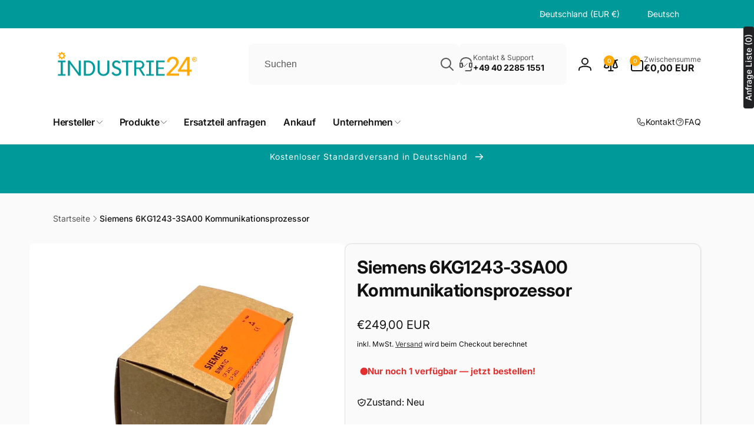

--- FILE ---
content_type: text/html; charset=utf-8
request_url: https://industrie24.com/products/siemens-6kg1243-3sa00-cp-asi-kommunikationsprozessor-versiegelt
body_size: 106937
content:
<!doctype html>
<html class="no-js" lang="de" dir="ltr">
  <head>
   <script src="https://cloud.ccm19.de/app.js?apiKey=502c134d4fafa015f9acb692fc9052796e40a7c1ba89f7d2&amp;domain=684bd098df3c56d58e0887f2" referrerpolicy="origin"></script>
    <!-- Google Tag Manager -->
<script>(function(w,d,s,l,i){w[l]=w[l]||[];w[l].push({'gtm.start':
new Date().getTime(),event:'gtm.js'});var f=d.getElementsByTagName(s)[0],
j=d.createElement(s),dl=l!='dataLayer'?'&l='+l:'';j.async=true;j.src=
'https://www.googletagmanager.com/gtm.js?id='+i+dl;f.parentNode.insertBefore(j,f);
})(window,document,'script','dataLayer','GTM-PF8C97XD');</script>
<!-- End Google Tag Manager -->
    <meta charset="utf-8">
    <meta http-equiv="X-UA-Compatible" content="IE=edge">
    <meta name="viewport" content="width=device-width,initial-scale=1">
    <meta name="theme-color" content="">
    <link rel="canonical" href="https://industrie24.com/products/siemens-6kg1243-3sa00-cp-asi-kommunikationsprozessor-versiegelt">
    <link rel="preconnect" href="https://cdn.shopify.com" crossorigin><link rel="shortcut icon" type="image/png" href="//industrie24.com/cdn/shop/files/INDUSTRIE24_ALTERNATIV_LOGO-01.png?crop=center&height=96&v=1613539580&width=96">
      <link rel="apple-touch-icon" type="image/png" href="//industrie24.com/cdn/shop/files/INDUSTRIE24_ALTERNATIV_LOGO-01.png?crop=center&height=180&v=1613539580&width=180">

    
<link rel="preload" as="font" href="//industrie24.com/cdn/fonts/inter/inter_n4.b2a3f24c19b4de56e8871f609e73ca7f6d2e2bb9.woff2" type="font/woff2" crossorigin><link rel="preload" as="font" href="//industrie24.com/cdn/fonts/inter/inter_n7.02711e6b374660cfc7915d1afc1c204e633421e4.woff2" type="font/woff2" crossorigin>
<title>
        Siemens 6KG1243-3SA00 Kommunikationsprozessor
</title>

      
        <meta name="description" content="Hersteller: Siemens Typ/Herstellernummer: 6KG1243-3SA00  Produktart: Kommunikationsprozessor   Zustand: Neu">
      


<meta property="og:site_name" content="Industrie24">
<meta property="og:url" content="https://industrie24.com/products/siemens-6kg1243-3sa00-cp-asi-kommunikationsprozessor-versiegelt">
<meta property="og:title" content="Siemens 6KG1243-3SA00 Kommunikationsprozessor">
<meta property="og:type" content="product">
<meta property="og:description" content="Hersteller: Siemens Typ/Herstellernummer: 6KG1243-3SA00  Produktart: Kommunikationsprozessor   Zustand: Neu"><meta property="og:image" content="http://industrie24.com/cdn/shop/products/21_bfccfdd9-9c98-4703-898e-11907169405a.jpg?v=1620144265">
  <meta property="og:image:secure_url" content="https://industrie24.com/cdn/shop/products/21_bfccfdd9-9c98-4703-898e-11907169405a.jpg?v=1620144265">
  <meta property="og:image:width" content="2282">
  <meta property="og:image:height" content="2282"><meta property="og:price:amount" content="249,00">
  <meta property="og:price:currency" content="EUR"><meta name="twitter:card" content="summary_large_image">
<meta name="twitter:title" content="Siemens 6KG1243-3SA00 Kommunikationsprozessor">
<meta name="twitter:description" content="Hersteller: Siemens Typ/Herstellernummer: 6KG1243-3SA00  Produktart: Kommunikationsprozessor   Zustand: Neu">
<script>
      window.shopUrl = 'https://industrie24.com';
      window.routes = {
        cart_url: '/cart',
        cart_add_url: '/cart/add',
        cart_change_url: '/cart/change',
        cart_update_url: '/cart/update',
        predictive_search_url: '/search/suggest',
        search_url: '/search',
        product_recommendations_url: '/recommendations/products'
      };

      window.photoswipeUrls = {
        lib: '//industrie24.com/cdn/shop/t/26/assets/photoswipe.umd.min.js?v=26433048617275824511744370817',
        loaded: false
      };

      window.hasQuickAddDrawer = false;
      window.hasQuickViewModal = false;

      window.cartStrings = {
        error: `Beim Aktualisieren deines Warenkorbs ist ein Fehler aufgetreten. Bitte versuche es erneut.`,
        quantityError: `Du kannst deinem Warenkorb nur [quantity] Stück dieses Artikels hinzufügen.`,
        success: `Das Produkt wurde dem Warenkorb hinzugefügt.`
      }

      window.variantStrings = {
        addToCart: `In den Warenkorb`,
        soldOut: `Ausverkauft`,
        unavailable: `Nicht verfügbar`,
        unavailable_with_option: `[value] – nicht verfügbar`
      }

      window.accessibilityStrings = {
        imageAvailable: `Bild [index] ist nun in der Galerieansicht verfügbar`,
        shareSuccess: `Link in die Zwischenablage kopiert`,
        copyToClipboard: `Link kopieren`,
        pauseSlideshow: `Slideshow pausieren`,
        playSlideshow: `Slideshow abspielen`,countdownExpiredMsg: `Der Countdown-Timer ist abgelaufen.`,
        passwordVisibilityShow: `Passwort anzeigen`,
        passwordVisibilityHide: `Passwort verbergen`
      };window.recentlyViewedStrings = {
          empty: "Es sind keine kürzlich angesehenen Produkte vorhanden."
        };
        window.recentlyViewedLimit = 10;window.currentProduct = {
            id: 6846881464483,
            url: "\/products\/siemens-6kg1243-3sa00-cp-asi-kommunikationsprozessor-versiegelt",
            image: "\/\/industrie24.com\/cdn\/shop\/products\/21_bfccfdd9-9c98-4703-898e-11907169405a.jpg?v=1620144265\u0026width=100"};window.addedCompareStrings = {
          success: "Zur Vergleichsliste hinzugefügt."
        };window.freeShippingBarExcludeProducts =[];window.moneyFormat = "\u003cspan class=dualPrice\u003e€{{amount_with_comma_separator}} EUR\u003c\/span\u003e";
      window.loadedBackgroundColorSwatches =false;
      window.currencyMain = "EUR";
      window.appearAnimate = true;
      window.hideUnavailableOptions = true;
    </script><script>window.performance && window.performance.mark && window.performance.mark('shopify.content_for_header.start');</script><meta name="google-site-verification" content="Rfi5izR2WL4vxcPboi5Q21Bizr9ltpB4x0PS-MWBOQQ">
<meta name="google-site-verification" content="g19M8lQl1utk0tdcfshd1TQu2x3hZzrKIc477gxmLsA">
<meta name="google-site-verification" content="5uivhN-dWUFJNWLOgbUkNNh7QdiO7seeHI0wzaDhRJU">
<meta id="shopify-digital-wallet" name="shopify-digital-wallet" content="/8340406331/digital_wallets/dialog">
<meta name="shopify-checkout-api-token" content="cb74a87b46393a5e8b0017e640808661">
<meta id="in-context-paypal-metadata" data-shop-id="8340406331" data-venmo-supported="false" data-environment="production" data-locale="de_DE" data-paypal-v4="true" data-currency="EUR">
<link rel="alternate" hreflang="x-default" href="https://industrie24.com/products/siemens-6kg1243-3sa00-cp-asi-kommunikationsprozessor-versiegelt">
<link rel="alternate" hreflang="en" href="https://industrie24.com/en/products/siemens-6kg1243-3sa00-cp-asi-kommunikationsprozessor-versiegelt">
<link rel="alternate" hreflang="de-NL" href="https://industrie24.com/de-nl/products/siemens-6kg1243-3sa00-cp-asi-kommunikationsprozessor-versiegelt">
<link rel="alternate" hreflang="en-NL" href="https://industrie24.com/en-nl/products/siemens-6kg1243-3sa00-cp-asi-kommunikationsprozessor-versiegelt">
<link rel="alternate" type="application/json+oembed" href="https://industrie24.com/products/siemens-6kg1243-3sa00-cp-asi-kommunikationsprozessor-versiegelt.oembed">
<script async="async" src="/checkouts/internal/preloads.js?locale=de-DE"></script>
<link rel="preconnect" href="https://shop.app" crossorigin="anonymous">
<script async="async" src="https://shop.app/checkouts/internal/preloads.js?locale=de-DE&shop_id=8340406331" crossorigin="anonymous"></script>
<script id="apple-pay-shop-capabilities" type="application/json">{"shopId":8340406331,"countryCode":"DE","currencyCode":"EUR","merchantCapabilities":["supports3DS"],"merchantId":"gid:\/\/shopify\/Shop\/8340406331","merchantName":"Industrie24","requiredBillingContactFields":["postalAddress","email","phone"],"requiredShippingContactFields":["postalAddress","email","phone"],"shippingType":"shipping","supportedNetworks":["visa","maestro","masterCard","amex"],"total":{"type":"pending","label":"Industrie24","amount":"1.00"},"shopifyPaymentsEnabled":true,"supportsSubscriptions":true}</script>
<script id="shopify-features" type="application/json">{"accessToken":"cb74a87b46393a5e8b0017e640808661","betas":["rich-media-storefront-analytics"],"domain":"industrie24.com","predictiveSearch":true,"shopId":8340406331,"locale":"de"}</script>
<script>var Shopify = Shopify || {};
Shopify.shop = "industrie-24-de.myshopify.com";
Shopify.locale = "de";
Shopify.currency = {"active":"EUR","rate":"1.0"};
Shopify.country = "DE";
Shopify.theme = {"name":"Aktualisierte Kopie von Woodstock | OPT","id":177331929355,"schema_name":"Woodstock","schema_version":"2.3.1","theme_store_id":2239,"role":"main"};
Shopify.theme.handle = "null";
Shopify.theme.style = {"id":null,"handle":null};
Shopify.cdnHost = "industrie24.com/cdn";
Shopify.routes = Shopify.routes || {};
Shopify.routes.root = "/";</script>
<script type="module">!function(o){(o.Shopify=o.Shopify||{}).modules=!0}(window);</script>
<script>!function(o){function n(){var o=[];function n(){o.push(Array.prototype.slice.apply(arguments))}return n.q=o,n}var t=o.Shopify=o.Shopify||{};t.loadFeatures=n(),t.autoloadFeatures=n()}(window);</script>
<script>
  window.ShopifyPay = window.ShopifyPay || {};
  window.ShopifyPay.apiHost = "shop.app\/pay";
  window.ShopifyPay.redirectState = null;
</script>
<script id="shop-js-analytics" type="application/json">{"pageType":"product"}</script>
<script defer="defer" async type="module" src="//industrie24.com/cdn/shopifycloud/shop-js/modules/v2/client.init-shop-cart-sync_BxliUFcT.de.esm.js"></script>
<script defer="defer" async type="module" src="//industrie24.com/cdn/shopifycloud/shop-js/modules/v2/chunk.common_D4c7gLTG.esm.js"></script>
<script type="module">
  await import("//industrie24.com/cdn/shopifycloud/shop-js/modules/v2/client.init-shop-cart-sync_BxliUFcT.de.esm.js");
await import("//industrie24.com/cdn/shopifycloud/shop-js/modules/v2/chunk.common_D4c7gLTG.esm.js");

  window.Shopify.SignInWithShop?.initShopCartSync?.({"fedCMEnabled":true,"windoidEnabled":true});

</script>
<script>
  window.Shopify = window.Shopify || {};
  if (!window.Shopify.featureAssets) window.Shopify.featureAssets = {};
  window.Shopify.featureAssets['shop-js'] = {"shop-cart-sync":["modules/v2/client.shop-cart-sync_BnFiOxzC.de.esm.js","modules/v2/chunk.common_D4c7gLTG.esm.js"],"init-fed-cm":["modules/v2/client.init-fed-cm_BaKRtJgz.de.esm.js","modules/v2/chunk.common_D4c7gLTG.esm.js"],"init-shop-email-lookup-coordinator":["modules/v2/client.init-shop-email-lookup-coordinator_AsFENXvn.de.esm.js","modules/v2/chunk.common_D4c7gLTG.esm.js"],"shop-cash-offers":["modules/v2/client.shop-cash-offers_CJGAYR0G.de.esm.js","modules/v2/chunk.common_D4c7gLTG.esm.js","modules/v2/chunk.modal_CILoLMzy.esm.js"],"init-shop-cart-sync":["modules/v2/client.init-shop-cart-sync_BxliUFcT.de.esm.js","modules/v2/chunk.common_D4c7gLTG.esm.js"],"init-windoid":["modules/v2/client.init-windoid_BEAAuB47.de.esm.js","modules/v2/chunk.common_D4c7gLTG.esm.js"],"shop-toast-manager":["modules/v2/client.shop-toast-manager_BxKoUqg2.de.esm.js","modules/v2/chunk.common_D4c7gLTG.esm.js"],"pay-button":["modules/v2/client.pay-button_z-2PBflw.de.esm.js","modules/v2/chunk.common_D4c7gLTG.esm.js"],"shop-button":["modules/v2/client.shop-button_B45R6hcO.de.esm.js","modules/v2/chunk.common_D4c7gLTG.esm.js"],"shop-login-button":["modules/v2/client.shop-login-button_Cwnyjley.de.esm.js","modules/v2/chunk.common_D4c7gLTG.esm.js","modules/v2/chunk.modal_CILoLMzy.esm.js"],"avatar":["modules/v2/client.avatar_BTnouDA3.de.esm.js"],"shop-follow-button":["modules/v2/client.shop-follow-button_DbQyea6N.de.esm.js","modules/v2/chunk.common_D4c7gLTG.esm.js","modules/v2/chunk.modal_CILoLMzy.esm.js"],"init-customer-accounts-sign-up":["modules/v2/client.init-customer-accounts-sign-up_bmX5DWVI.de.esm.js","modules/v2/client.shop-login-button_Cwnyjley.de.esm.js","modules/v2/chunk.common_D4c7gLTG.esm.js","modules/v2/chunk.modal_CILoLMzy.esm.js"],"init-shop-for-new-customer-accounts":["modules/v2/client.init-shop-for-new-customer-accounts_B-5s_sgb.de.esm.js","modules/v2/client.shop-login-button_Cwnyjley.de.esm.js","modules/v2/chunk.common_D4c7gLTG.esm.js","modules/v2/chunk.modal_CILoLMzy.esm.js"],"init-customer-accounts":["modules/v2/client.init-customer-accounts_B-LQITu6.de.esm.js","modules/v2/client.shop-login-button_Cwnyjley.de.esm.js","modules/v2/chunk.common_D4c7gLTG.esm.js","modules/v2/chunk.modal_CILoLMzy.esm.js"],"checkout-modal":["modules/v2/client.checkout-modal_8XaLw8OQ.de.esm.js","modules/v2/chunk.common_D4c7gLTG.esm.js","modules/v2/chunk.modal_CILoLMzy.esm.js"],"lead-capture":["modules/v2/client.lead-capture_DY4MTE6A.de.esm.js","modules/v2/chunk.common_D4c7gLTG.esm.js","modules/v2/chunk.modal_CILoLMzy.esm.js"],"shop-login":["modules/v2/client.shop-login_3JtrNRpT.de.esm.js","modules/v2/chunk.common_D4c7gLTG.esm.js","modules/v2/chunk.modal_CILoLMzy.esm.js"],"payment-terms":["modules/v2/client.payment-terms_nv8sXJel.de.esm.js","modules/v2/chunk.common_D4c7gLTG.esm.js","modules/v2/chunk.modal_CILoLMzy.esm.js"]};
</script>
<script>(function() {
  var isLoaded = false;
  function asyncLoad() {
    if (isLoaded) return;
    isLoaded = true;
    var urls = ["https:\/\/deliverytimer.herokuapp.com\/deliverrytimer.js?shop=industrie-24-de.myshopify.com","https:\/\/cdn.shopify.com\/s\/files\/1\/0083\/4040\/6331\/t\/26\/assets\/latori-tem2.js?v=1744710148\u0026shop=industrie-24-de.myshopify.com"];
    for (var i = 0; i < urls.length; i++) {
      var s = document.createElement('script');
      s.type = 'text/javascript';
      s.async = true;
      s.src = urls[i];
      var x = document.getElementsByTagName('script')[0];
      x.parentNode.insertBefore(s, x);
    }
  };
  if(window.attachEvent) {
    window.attachEvent('onload', asyncLoad);
  } else {
    window.addEventListener('load', asyncLoad, false);
  }
})();</script>
<script id="__st">var __st={"a":8340406331,"offset":3600,"reqid":"3b3c2559-6196-4770-8db0-134de53bff8a-1765185361","pageurl":"industrie24.com\/products\/siemens-6kg1243-3sa00-cp-asi-kommunikationsprozessor-versiegelt","u":"9560a9daa651","p":"product","rtyp":"product","rid":6846881464483};</script>
<script>window.ShopifyPaypalV4VisibilityTracking = true;</script>
<script id="captcha-bootstrap">!function(){'use strict';const t='contact',e='account',n='new_comment',o=[[t,t],['blogs',n],['comments',n],[t,'customer']],c=[[e,'customer_login'],[e,'guest_login'],[e,'recover_customer_password'],[e,'create_customer']],r=t=>t.map((([t,e])=>`form[action*='/${t}']:not([data-nocaptcha='true']) input[name='form_type'][value='${e}']`)).join(','),a=t=>()=>t?[...document.querySelectorAll(t)].map((t=>t.form)):[];function s(){const t=[...o],e=r(t);return a(e)}const i='password',u='form_key',d=['recaptcha-v3-token','g-recaptcha-response','h-captcha-response',i],f=()=>{try{return window.sessionStorage}catch{return}},m='__shopify_v',_=t=>t.elements[u];function p(t,e,n=!1){try{const o=window.sessionStorage,c=JSON.parse(o.getItem(e)),{data:r}=function(t){const{data:e,action:n}=t;return t[m]||n?{data:e,action:n}:{data:t,action:n}}(c);for(const[e,n]of Object.entries(r))t.elements[e]&&(t.elements[e].value=n);n&&o.removeItem(e)}catch(o){console.error('form repopulation failed',{error:o})}}const l='form_type',E='cptcha';function T(t){t.dataset[E]=!0}const w=window,h=w.document,L='Shopify',v='ce_forms',y='captcha';let A=!1;((t,e)=>{const n=(g='f06e6c50-85a8-45c8-87d0-21a2b65856fe',I='https://cdn.shopify.com/shopifycloud/storefront-forms-hcaptcha/ce_storefront_forms_captcha_hcaptcha.v1.5.2.iife.js',D={infoText:'Durch hCaptcha geschützt',privacyText:'Datenschutz',termsText:'Allgemeine Geschäftsbedingungen'},(t,e,n)=>{const o=w[L][v],c=o.bindForm;if(c)return c(t,g,e,D).then(n);var r;o.q.push([[t,g,e,D],n]),r=I,A||(h.body.append(Object.assign(h.createElement('script'),{id:'captcha-provider',async:!0,src:r})),A=!0)});var g,I,D;w[L]=w[L]||{},w[L][v]=w[L][v]||{},w[L][v].q=[],w[L][y]=w[L][y]||{},w[L][y].protect=function(t,e){n(t,void 0,e),T(t)},Object.freeze(w[L][y]),function(t,e,n,w,h,L){const[v,y,A,g]=function(t,e,n){const i=e?o:[],u=t?c:[],d=[...i,...u],f=r(d),m=r(i),_=r(d.filter((([t,e])=>n.includes(e))));return[a(f),a(m),a(_),s()]}(w,h,L),I=t=>{const e=t.target;return e instanceof HTMLFormElement?e:e&&e.form},D=t=>v().includes(t);t.addEventListener('submit',(t=>{const e=I(t);if(!e)return;const n=D(e)&&!e.dataset.hcaptchaBound&&!e.dataset.recaptchaBound,o=_(e),c=g().includes(e)&&(!o||!o.value);(n||c)&&t.preventDefault(),c&&!n&&(function(t){try{if(!f())return;!function(t){const e=f();if(!e)return;const n=_(t);if(!n)return;const o=n.value;o&&e.removeItem(o)}(t);const e=Array.from(Array(32),(()=>Math.random().toString(36)[2])).join('');!function(t,e){_(t)||t.append(Object.assign(document.createElement('input'),{type:'hidden',name:u})),t.elements[u].value=e}(t,e),function(t,e){const n=f();if(!n)return;const o=[...t.querySelectorAll(`input[type='${i}']`)].map((({name:t})=>t)),c=[...d,...o],r={};for(const[a,s]of new FormData(t).entries())c.includes(a)||(r[a]=s);n.setItem(e,JSON.stringify({[m]:1,action:t.action,data:r}))}(t,e)}catch(e){console.error('failed to persist form',e)}}(e),e.submit())}));const S=(t,e)=>{t&&!t.dataset[E]&&(n(t,e.some((e=>e===t))),T(t))};for(const o of['focusin','change'])t.addEventListener(o,(t=>{const e=I(t);D(e)&&S(e,y())}));const B=e.get('form_key'),M=e.get(l),P=B&&M;t.addEventListener('DOMContentLoaded',(()=>{const t=y();if(P)for(const e of t)e.elements[l].value===M&&p(e,B);[...new Set([...A(),...v().filter((t=>'true'===t.dataset.shopifyCaptcha))])].forEach((e=>S(e,t)))}))}(h,new URLSearchParams(w.location.search),n,t,e,['guest_login'])})(!0,!0)}();</script>
<script integrity="sha256-52AcMU7V7pcBOXWImdc/TAGTFKeNjmkeM1Pvks/DTgc=" data-source-attribution="shopify.loadfeatures" defer="defer" src="//industrie24.com/cdn/shopifycloud/storefront/assets/storefront/load_feature-81c60534.js" crossorigin="anonymous"></script>
<script crossorigin="anonymous" defer="defer" src="//industrie24.com/cdn/shopifycloud/storefront/assets/shopify_pay/storefront-65b4c6d7.js?v=20250812"></script>
<script data-source-attribution="shopify.dynamic_checkout.dynamic.init">var Shopify=Shopify||{};Shopify.PaymentButton=Shopify.PaymentButton||{isStorefrontPortableWallets:!0,init:function(){window.Shopify.PaymentButton.init=function(){};var t=document.createElement("script");t.src="https://industrie24.com/cdn/shopifycloud/portable-wallets/latest/portable-wallets.de.js",t.type="module",document.head.appendChild(t)}};
</script>
<script data-source-attribution="shopify.dynamic_checkout.buyer_consent">
  function portableWalletsHideBuyerConsent(e){var t=document.getElementById("shopify-buyer-consent"),n=document.getElementById("shopify-subscription-policy-button");t&&n&&(t.classList.add("hidden"),t.setAttribute("aria-hidden","true"),n.removeEventListener("click",e))}function portableWalletsShowBuyerConsent(e){var t=document.getElementById("shopify-buyer-consent"),n=document.getElementById("shopify-subscription-policy-button");t&&n&&(t.classList.remove("hidden"),t.removeAttribute("aria-hidden"),n.addEventListener("click",e))}window.Shopify?.PaymentButton&&(window.Shopify.PaymentButton.hideBuyerConsent=portableWalletsHideBuyerConsent,window.Shopify.PaymentButton.showBuyerConsent=portableWalletsShowBuyerConsent);
</script>
<script data-source-attribution="shopify.dynamic_checkout.cart.bootstrap">document.addEventListener("DOMContentLoaded",(function(){function t(){return document.querySelector("shopify-accelerated-checkout-cart, shopify-accelerated-checkout")}if(t())Shopify.PaymentButton.init();else{new MutationObserver((function(e,n){t()&&(Shopify.PaymentButton.init(),n.disconnect())})).observe(document.body,{childList:!0,subtree:!0})}}));
</script>
<link id="shopify-accelerated-checkout-styles" rel="stylesheet" media="screen" href="https://industrie24.com/cdn/shopifycloud/portable-wallets/latest/accelerated-checkout-backwards-compat.css" crossorigin="anonymous">
<style id="shopify-accelerated-checkout-cart">
        #shopify-buyer-consent {
  margin-top: 1em;
  display: inline-block;
  width: 100%;
}

#shopify-buyer-consent.hidden {
  display: none;
}

#shopify-subscription-policy-button {
  background: none;
  border: none;
  padding: 0;
  text-decoration: underline;
  font-size: inherit;
  cursor: pointer;
}

#shopify-subscription-policy-button::before {
  box-shadow: none;
}

      </style>

<script>window.performance && window.performance.mark && window.performance.mark('shopify.content_for_header.end');</script>

    <script src="//industrie24.com/cdn/shop/t/26/assets/critical-global.js?v=38084634837286073051744370817" defer="defer"></script>
    <script src="//industrie24.com/cdn/shop/t/26/assets/motion.min.js?v=71979496349861598611744370817" defer="defer"></script><style>@font-face {
  font-family: Inter;
  font-weight: 400;
  font-style: normal;
  font-display: swap;
  src: url("//industrie24.com/cdn/fonts/inter/inter_n4.b2a3f24c19b4de56e8871f609e73ca7f6d2e2bb9.woff2") format("woff2"),
       url("//industrie24.com/cdn/fonts/inter/inter_n4.af8052d517e0c9ffac7b814872cecc27ae1fa132.woff") format("woff");
}
@font-face {
  font-family: Inter;
  font-weight: 700;
  font-style: normal;
  font-display: swap;
  src: url("//industrie24.com/cdn/fonts/inter/inter_n7.02711e6b374660cfc7915d1afc1c204e633421e4.woff2") format("woff2"),
       url("//industrie24.com/cdn/fonts/inter/inter_n7.6dab87426f6b8813070abd79972ceaf2f8d3b012.woff") format("woff");
}
@font-face {
  font-family: Inter;
  font-weight: 400;
  font-style: italic;
  font-display: swap;
  src: url("//industrie24.com/cdn/fonts/inter/inter_i4.feae1981dda792ab80d117249d9c7e0f1017e5b3.woff2") format("woff2"),
       url("//industrie24.com/cdn/fonts/inter/inter_i4.62773b7113d5e5f02c71486623cf828884c85c6e.woff") format("woff");
}
@font-face {
  font-family: Inter;
  font-weight: 700;
  font-style: italic;
  font-display: swap;
  src: url("//industrie24.com/cdn/fonts/inter/inter_i7.b377bcd4cc0f160622a22d638ae7e2cd9b86ea4c.woff2") format("woff2"),
       url("//industrie24.com/cdn/fonts/inter/inter_i7.7c69a6a34e3bb44fcf6f975857e13b9a9b25beb4.woff") format("woff");
}
@font-face {
  font-family: Inter;
  font-weight: 500;
  font-style: normal;
  font-display: swap;
  src: url("//industrie24.com/cdn/fonts/inter/inter_n5.d7101d5e168594dd06f56f290dd759fba5431d97.woff2") format("woff2"),
       url("//industrie24.com/cdn/fonts/inter/inter_n5.5332a76bbd27da00474c136abb1ca3cbbf259068.woff") format("woff");
}
@font-face {
  font-family: Inter;
  font-weight: 600;
  font-style: normal;
  font-display: swap;
  src: url("//industrie24.com/cdn/fonts/inter/inter_n6.771af0474a71b3797eb38f3487d6fb79d43b6877.woff2") format("woff2"),
       url("//industrie24.com/cdn/fonts/inter/inter_n6.88c903d8f9e157d48b73b7777d0642925bcecde7.woff") format("woff");
}

:root,.color-background-1 {
			--color-foreground: 18, 18, 18;
			--color-background: 255, 255, 255;
			--gradient-background: #ffffff;
			--color-button-text: 255, 255, 255;
			--color-button: 255, 169, 0;
			--color-sale-off-price: 239, 68, 68;
			--color-compare-at-price: 148, 163, 184;
			--color-review-stars: 251, 191, 36;
			--color-background-input: 250, 250, 250;--free-shipping-tracking-background:linear-gradient(269.94deg, rgba(255, 169, 0, 1) 0.05%, rgba(251, 191, 36, 1) 99.95%);--color-text-message-success: 22, 101, 52;
			--color-background-message-success: 239, 253, 244;
			--color-text-message-warning: 160, 98, 7;
			--color-background-message-warning: 254, 252, 232;
			--color-text-message-error: 152, 28, 27;
			--color-background-message-error: 254, 242, 242;	
		}
.color-background-2 {
			--color-foreground: 0, 0, 0;
			--color-background: 250, 250, 250;
			--gradient-background: #fafafa;
			--color-button-text: 255, 255, 255;
			--color-button: 37, 99, 235;
			--color-sale-off-price: 239, 68, 68;
			--color-compare-at-price: 148, 163, 184;
			--color-review-stars: 251, 191, 36;
			--color-background-input: 255, 255, 255;--free-shipping-tracking-background:linear-gradient(269.94deg, rgba(239, 68, 68, 1) 0.05%, rgba(251, 191, 36, 1) 99.95%);--color-text-message-success: 22, 101, 52;
			--color-background-message-success: 239, 253, 244;
			--color-text-message-warning: 160, 98, 7;
			--color-background-message-warning: 254, 252, 232;
			--color-text-message-error: 152, 28, 27;
			--color-background-message-error: 254, 242, 242;	
		}
.color-inverse {
			--color-foreground: 250, 250, 250;
			--color-background: 0, 153, 153;
			--gradient-background: #009999;
			--color-button-text: 0, 0, 0;
			--color-button: 255, 255, 255;
			--color-sale-off-price: 239, 68, 68;
			--color-compare-at-price: 115, 115, 115;
			--color-review-stars: 4, 69, 202;
			--color-background-input: 23, 23, 23;--free-shipping-tracking-background:linear-gradient(269.94deg, rgba(239, 68, 68, 1) 0.05%, rgba(251, 191, 36, 1) 99.95%);--color-text-message-success: 22, 101, 52;
			--color-background-message-success: 239, 253, 244;
			--color-text-message-warning: 160, 98, 7;
			--color-background-message-warning: 254, 252, 232;
			--color-text-message-error: 152, 28, 27;
			--color-background-message-error: 254, 242, 242;	
		}
.color-scheme-a6e47247-878b-4c82-b5b9-7fe4bbb3933d {
			--color-foreground: 255, 255, 255;
			--color-background: 6, 5, 227;
			--gradient-background: #0605e3;
			--color-button-text: 255, 255, 255;
			--color-button: 255, 169, 0;
			--color-sale-off-price: 239, 68, 68;
			--color-compare-at-price: 148, 163, 184;
			--color-review-stars: 251, 191, 36;
			--color-background-input: 250, 250, 250;--free-shipping-tracking-background:linear-gradient(269.94deg, rgba(239, 68, 68, 1) 0.05%, rgba(251, 191, 36, 1) 99.95%);--color-text-message-success: 22, 101, 52;
			--color-background-message-success: 239, 253, 244;
			--color-text-message-warning: 160, 98, 7;
			--color-background-message-warning: 254, 252, 232;
			--color-text-message-error: 152, 28, 27;
			--color-background-message-error: 254, 242, 242;	
		}:root {
		--font-body-family: Inter, sans-serif;
		--font-body-style: normal;
		--font-body-weight: 400;
		--font-body-weight-bold: 700;
		--font-body-weight-medium:500;
		--font-body-weight-large:600;

		--font-heading-family: Inter, sans-serif;
		--font-heading-style: normal;
		--font-heading-weight: 400;
		--font-heading-weight-bold: 700;
		--font-heading-weight-rte-bold: 700;
		--font-heading-weight-semi-bold:600;
		--font-heading-weight-medium:500;

		--font-body-scale: 1.0;
		--font-heading-scale: 1.0;

		--color-global-shadow: 18, 18, 18;

		--card-heading-product-weight: var(--font-heading-weight-semi-bold);--font-button-family: var(--font-body-family);
			--font-button-style: var(--font-body-style);
			--font-button-weight: var(--font-body-weight);
			--font-button-scale: var(--font-body-scale);
			--font-button-weight-medium: var(--font-body-weight-medium);
			--font-button-weight-bold: var(--font-body-weight-large);--page-width: 120rem;
		--page-width-margin: 0rem;

		--transform-direction: -1;
		--left-holder: left;
		--right-holder: right;
		--center-holder: center;

		--product-card-text-alignment: var(--left-holder);
		--product-card-border-opacity: 0.05;
		--product-card-padding: 2rem;
		--product-card-shadow-position: 0rem;
		--product-card-shadow-opacity: 0.15;
		--product-card-border-radius: 0px;--product-card-border-radius-image: 0px;--product-card-shadow-distance: 8rem;
		
		--collection-card-text-alignment: var(--left-holder);
		--collection-card-border-radius: 1.6rem;
		
		--color-sale-badge-foreground: 220, 38, 38;
		--color-sale-badge-background: 254, 242, 242;
		--color-sold-out-badge-foreground: 234, 92, 92;
		--color-sold-out-badge-background: 255, 255, 255;
		--color-custom-badge-1-foreground: 22, 163, 74;
		--color-custom-badge-1-background: 240, 253, 244;
		--color-custom-badge-2-foreground: 255, 255, 255;
		--color-custom-badge-2-background: 6, 5, 227;
		--color-custom-badge-3-foreground: 255, 255, 255;
		--color-custom-badge-3-background: 0, 0, 0;
		--color-custom-badge-4-foreground: 255, 255, 255;
		--color-custom-badge-4-background: 24, 206, 8;
		--color-custom-badge-5-foreground: 0, 0, 0;
		--color-custom-badge-5-background: 138, 255, 248;
		--color-blog-card-badge-foreground: 0, 0, 0;
		--color-blog-card-badge-background: 255, 255, 255;

		--spacing-sections-desktop: 0px;
		--spacing-sections-mobile: 0px;

		--grid-desktop-vertical-spacing: 40px;
		--grid-desktop-horizontal-spacing: 40px;
		--grid-mobile-vertical-spacing: 20px;
		--grid-mobile-horizontal-spacing: 20px;

		--variants-pills-color-radius:50%;
		--card-product-color-radius:50%;/* Deprecated variables - will be removed in the next version */
		--font-body-weight-500: var(--font-body-weight-medium);
	}

	:root, .color-background-1, .color-background-2, .color-inverse, .color-scheme-a6e47247-878b-4c82-b5b9-7fe4bbb3933d {
		--color-button-outline: var(--color-button-text);
		--color-button-text-outline: var(--color-button);
		--color-link: var(--color-foreground);
		--color-line: rgb(var(--color-foreground), .3);
		--color-card-hover: var(--color-foreground);
		--color-accent-text: var(--color-highlight);
		--color-price-foreground: var(--color-foreground);
		--color-review-stars-foreground: var(--color-review-stars);
		--color-highlight: var(--color-button);
	}

	body, .color-background-1, .color-background-2, .color-inverse, .color-scheme-a6e47247-878b-4c82-b5b9-7fe4bbb3933d {
		color: rgb(var(--color-foreground));
		background-color: rgb(var(--color-background));
	}*,
		*::before,
		*::after {
			box-sizing: inherit;
		}

		html {
			box-sizing: border-box;
			font-size: calc(var(--font-body-scale) * 62.5%);
			height: 100%;
		}

		body {
			display: grid;
			grid-template-rows: auto auto 1fr auto;
			grid-template-columns: 100%;
			min-height: 100%;
			margin: 0;
			font-size: 1.6rem;
			line-height: calc(1 + 0.6 / var(--font-body-scale));
			font-family: var(--font-body-family);
			font-style: var(--font-body-style);
			font-weight: var(--font-body-weight);
		}ul.grid.contains-card--product {
			--grid-horizontal-spacing: 0rem;
			--grid-mobile-vertical-spacing: 0rem;
			--grid-desktop-vertical-spacing: 0rem;
			row-gap: 0rem;
		}appear-animate-single:not(.appear) {
			transform: scale(1.5);
			opacity: 0;
		}
		.js .appear-animate-item-in-list:not(.done) {
			transform: translateY(3rem);
			opacity: 0;
		}
		@media(min-width: 750px) {
			use-animate img {
				opacity: 0;
				transform: scale(1.1);
			}
		}.js appear-animate-list:not(.start) .card-wrapper--product {
				--product-card-border-opacity: 0;
			}.card__heading--collection a:before {
				content: "";
			}@media(hover: hover) and (min-width: 990px) {
			.card__quick-buttons {
				position: absolute;
				top: calc(100% + 1rem);
				inset-inline: var(--product-card-padding);
				opacity: 0;
				visibility: hidden;
				transition: opacity 300ms ease, top 300ms ease;
			}

			.card-wrapper--product:hover .card__quick-buttons {
				opacity: 1;
				top: calc(100% - 2rem - var(--product-card-shadow-position));
				visibility: visible;
			}
		}</style><link href="//industrie24.com/cdn/shop/t/26/assets/critical-base.css?v=13256044723464869821744370817" rel="stylesheet" type="text/css" media="all" />
    <link rel="stylesheet" href="//industrie24.com/cdn/shop/t/26/assets/component-card.css?v=130058503653498769181744370816" media="print" onload="this.media='all'"><script>document.documentElement.className = document.documentElement.className.replace('no-js', 'js');
    if (Shopify.designMode) {
      document.documentElement.classList.add('shopify-design-mode');
    }
    </script>
  <!-- BEGIN app block: shopify://apps/o-request-a-quote/blocks/omgrfq_script/5f4ac0e6-8a57-4f3d-853e-0194eab86273 --><script id="omgrfq-script" type='text/javascript' data-type="custom">
    if ((typeof window.jQuery === 'undefined')) {<!-- BEGIN app snippet: omg-jquery -->
    (function(){"use strict";var C=document,D=window,st=C.documentElement,L=C.createElement.bind(C),ft=L("div"),q=L("table"),Mt=L("tbody"),ot=L("tr"),H=Array.isArray,S=Array.prototype,Dt=S.concat,U=S.filter,at=S.indexOf,ct=S.map,Bt=S.push,ht=S.slice,z=S.some,_t=S.splice,Pt=/^#(?:[\w-]|\\.|[^\x00-\xa0])*$/,Ht=/^\.(?:[\w-]|\\.|[^\x00-\xa0])*$/,$t=/<.+>/,jt=/^\w+$/;function J(t,n){var r=It(n);return!t||!r&&!A(n)&&!c(n)?[]:!r&&Ht.test(t)?n.getElementsByClassName(t.slice(1).replace(/\\/g,"")):!r&&jt.test(t)?n.getElementsByTagName(t):n.querySelectorAll(t)}var dt=function(){function t(n,r){if(n){if(Y(n))return n;var i=n;if(g(n)){var e=r||C;if(i=Pt.test(n)&&A(e)?e.getElementById(n.slice(1).replace(/\\/g,"")):$t.test(n)?yt(n):Y(e)?e.find(n):g(e)?o(e).find(n):J(n,e),!i)return}else if(O(n))return this.ready(n);(i.nodeType||i===D)&&(i=[i]),this.length=i.length;for(var s=0,f=this.length;s<f;s++)this[s]=i[s]}}return t.prototype.init=function(n,r){return new t(n,r)},t}(),u=dt.prototype,o=u.init;o.fn=o.prototype=u,u.length=0,u.splice=_t,typeof Symbol=="function"&&(u[Symbol.iterator]=S[Symbol.iterator]);function Y(t){return t instanceof dt}function B(t){return!!t&&t===t.window}function A(t){return!!t&&t.nodeType===9}function It(t){return!!t&&t.nodeType===11}function c(t){return!!t&&t.nodeType===1}function Ft(t){return!!t&&t.nodeType===3}function Wt(t){return typeof t=="boolean"}function O(t){return typeof t=="function"}function g(t){return typeof t=="string"}function v(t){return t===void 0}function P(t){return t===null}function lt(t){return!isNaN(parseFloat(t))&&isFinite(t)}function G(t){if(typeof t!="object"||t===null)return!1;var n=Object.getPrototypeOf(t);return n===null||n===Object.prototype}o.isWindow=B,o.isFunction=O,o.isArray=H,o.isNumeric=lt,o.isPlainObject=G;function d(t,n,r){if(r){for(var i=t.length;i--;)if(n.call(t[i],i,t[i])===!1)return t}else if(G(t))for(var e=Object.keys(t),i=0,s=e.length;i<s;i++){var f=e[i];if(n.call(t[f],f,t[f])===!1)return t}else for(var i=0,s=t.length;i<s;i++)if(n.call(t[i],i,t[i])===!1)return t;return t}o.each=d,u.each=function(t){return d(this,t)},u.empty=function(){return this.each(function(t,n){for(;n.firstChild;)n.removeChild(n.firstChild)})};var qt=/\S+/g;function j(t){return g(t)?t.match(qt)||[]:[]}u.toggleClass=function(t,n){var r=j(t),i=!v(n);return this.each(function(e,s){c(s)&&d(r,function(f,a){i?n?s.classList.add(a):s.classList.remove(a):s.classList.toggle(a)})})},u.addClass=function(t){return this.toggleClass(t,!0)},u.removeAttr=function(t){var n=j(t);return this.each(function(r,i){c(i)&&d(n,function(e,s){i.removeAttribute(s)})})};function Ut(t,n){if(t){if(g(t)){if(arguments.length<2){if(!this[0]||!c(this[0]))return;var r=this[0].getAttribute(t);return P(r)?void 0:r}return v(n)?this:P(n)?this.removeAttr(t):this.each(function(e,s){c(s)&&s.setAttribute(t,n)})}for(var i in t)this.attr(i,t[i]);return this}}u.attr=Ut,u.removeClass=function(t){return arguments.length?this.toggleClass(t,!1):this.attr("class","")},u.hasClass=function(t){return!!t&&z.call(this,function(n){return c(n)&&n.classList.contains(t)})},u.get=function(t){return v(t)?ht.call(this):(t=Number(t),this[t<0?t+this.length:t])},u.eq=function(t){return o(this.get(t))},u.first=function(){return this.eq(0)},u.last=function(){return this.eq(-1)};function zt(t){return v(t)?this.get().map(function(n){return c(n)||Ft(n)?n.textContent:""}).join(""):this.each(function(n,r){c(r)&&(r.textContent=t)})}u.text=zt;function T(t,n,r){if(c(t)){var i=D.getComputedStyle(t,null);return r?i.getPropertyValue(n)||void 0:i[n]||t.style[n]}}function E(t,n){return parseInt(T(t,n),10)||0}function gt(t,n){return E(t,"border".concat(n?"Left":"Top","Width"))+E(t,"padding".concat(n?"Left":"Top"))+E(t,"padding".concat(n?"Right":"Bottom"))+E(t,"border".concat(n?"Right":"Bottom","Width"))}var X={};function Jt(t){if(X[t])return X[t];var n=L(t);C.body.insertBefore(n,null);var r=T(n,"display");return C.body.removeChild(n),X[t]=r!=="none"?r:"block"}function vt(t){return T(t,"display")==="none"}function pt(t,n){var r=t&&(t.matches||t.webkitMatchesSelector||t.msMatchesSelector);return!!r&&!!n&&r.call(t,n)}function I(t){return g(t)?function(n,r){return pt(r,t)}:O(t)?t:Y(t)?function(n,r){return t.is(r)}:t?function(n,r){return r===t}:function(){return!1}}u.filter=function(t){var n=I(t);return o(U.call(this,function(r,i){return n.call(r,i,r)}))};function x(t,n){return n?t.filter(n):t}u.detach=function(t){return x(this,t).each(function(n,r){r.parentNode&&r.parentNode.removeChild(r)}),this};var Yt=/^\s*<(\w+)[^>]*>/,Gt=/^<(\w+)\s*\/?>(?:<\/\1>)?$/,mt={"*":ft,tr:Mt,td:ot,th:ot,thead:q,tbody:q,tfoot:q};function yt(t){if(!g(t))return[];if(Gt.test(t))return[L(RegExp.$1)];var n=Yt.test(t)&&RegExp.$1,r=mt[n]||mt["*"];return r.innerHTML=t,o(r.childNodes).detach().get()}o.parseHTML=yt,u.has=function(t){var n=g(t)?function(r,i){return J(t,i).length}:function(r,i){return i.contains(t)};return this.filter(n)},u.not=function(t){var n=I(t);return this.filter(function(r,i){return(!g(t)||c(i))&&!n.call(i,r,i)})};function R(t,n,r,i){for(var e=[],s=O(n),f=i&&I(i),a=0,y=t.length;a<y;a++)if(s){var h=n(t[a]);h.length&&Bt.apply(e,h)}else for(var p=t[a][n];p!=null&&!(i&&f(-1,p));)e.push(p),p=r?p[n]:null;return e}function bt(t){return t.multiple&&t.options?R(U.call(t.options,function(n){return n.selected&&!n.disabled&&!n.parentNode.disabled}),"value"):t.value||""}function Xt(t){return arguments.length?this.each(function(n,r){var i=r.multiple&&r.options;if(i||Ot.test(r.type)){var e=H(t)?ct.call(t,String):P(t)?[]:[String(t)];i?d(r.options,function(s,f){f.selected=e.indexOf(f.value)>=0},!0):r.checked=e.indexOf(r.value)>=0}else r.value=v(t)||P(t)?"":t}):this[0]&&bt(this[0])}u.val=Xt,u.is=function(t){var n=I(t);return z.call(this,function(r,i){return n.call(r,i,r)})},o.guid=1;function w(t){return t.length>1?U.call(t,function(n,r,i){return at.call(i,n)===r}):t}o.unique=w,u.add=function(t,n){return o(w(this.get().concat(o(t,n).get())))},u.children=function(t){return x(o(w(R(this,function(n){return n.children}))),t)},u.parent=function(t){return x(o(w(R(this,"parentNode"))),t)},u.index=function(t){var n=t?o(t)[0]:this[0],r=t?this:o(n).parent().children();return at.call(r,n)},u.closest=function(t){var n=this.filter(t);if(n.length)return n;var r=this.parent();return r.length?r.closest(t):n},u.siblings=function(t){return x(o(w(R(this,function(n){return o(n).parent().children().not(n)}))),t)},u.find=function(t){return o(w(R(this,function(n){return J(t,n)})))};var Kt=/^\s*<!(?:\[CDATA\[|--)|(?:\]\]|--)>\s*$/g,Qt=/^$|^module$|\/(java|ecma)script/i,Vt=["type","src","nonce","noModule"];function Zt(t,n){var r=o(t);r.filter("script").add(r.find("script")).each(function(i,e){if(Qt.test(e.type)&&st.contains(e)){var s=L("script");s.text=e.textContent.replace(Kt,""),d(Vt,function(f,a){e[a]&&(s[a]=e[a])}),n.head.insertBefore(s,null),n.head.removeChild(s)}})}function kt(t,n,r,i,e){i?t.insertBefore(n,r?t.firstChild:null):t.nodeName==="HTML"?t.parentNode.replaceChild(n,t):t.parentNode.insertBefore(n,r?t:t.nextSibling),e&&Zt(n,t.ownerDocument)}function N(t,n,r,i,e,s,f,a){return d(t,function(y,h){d(o(h),function(p,M){d(o(n),function(b,W){var rt=r?M:W,it=r?W:M,m=r?p:b;kt(rt,m?it.cloneNode(!0):it,i,e,!m)},a)},f)},s),n}u.after=function(){return N(arguments,this,!1,!1,!1,!0,!0)},u.append=function(){return N(arguments,this,!1,!1,!0)};function tn(t){if(!arguments.length)return this[0]&&this[0].innerHTML;if(v(t))return this;var n=/<script[\s>]/.test(t);return this.each(function(r,i){c(i)&&(n?o(i).empty().append(t):i.innerHTML=t)})}u.html=tn,u.appendTo=function(t){return N(arguments,this,!0,!1,!0)},u.wrapInner=function(t){return this.each(function(n,r){var i=o(r),e=i.contents();e.length?e.wrapAll(t):i.append(t)})},u.before=function(){return N(arguments,this,!1,!0)},u.wrapAll=function(t){for(var n=o(t),r=n[0];r.children.length;)r=r.firstElementChild;return this.first().before(n),this.appendTo(r)},u.wrap=function(t){return this.each(function(n,r){var i=o(t)[0];o(r).wrapAll(n?i.cloneNode(!0):i)})},u.insertAfter=function(t){return N(arguments,this,!0,!1,!1,!1,!1,!0)},u.insertBefore=function(t){return N(arguments,this,!0,!0)},u.prepend=function(){return N(arguments,this,!1,!0,!0,!0,!0)},u.prependTo=function(t){return N(arguments,this,!0,!0,!0,!1,!1,!0)},u.contents=function(){return o(w(R(this,function(t){return t.tagName==="IFRAME"?[t.contentDocument]:t.tagName==="TEMPLATE"?t.content.childNodes:t.childNodes})))},u.next=function(t,n,r){return x(o(w(R(this,"nextElementSibling",n,r))),t)},u.nextAll=function(t){return this.next(t,!0)},u.nextUntil=function(t,n){return this.next(n,!0,t)},u.parents=function(t,n){return x(o(w(R(this,"parentElement",!0,n))),t)},u.parentsUntil=function(t,n){return this.parents(n,t)},u.prev=function(t,n,r){return x(o(w(R(this,"previousElementSibling",n,r))),t)},u.prevAll=function(t){return this.prev(t,!0)},u.prevUntil=function(t,n){return this.prev(n,!0,t)},u.map=function(t){return o(Dt.apply([],ct.call(this,function(n,r){return t.call(n,r,n)})))},u.clone=function(){return this.map(function(t,n){return n.cloneNode(!0)})},u.offsetParent=function(){return this.map(function(t,n){for(var r=n.offsetParent;r&&T(r,"position")==="static";)r=r.offsetParent;return r||st})},u.slice=function(t,n){return o(ht.call(this,t,n))};var nn=/-([a-z])/g;function K(t){return t.replace(nn,function(n,r){return r.toUpperCase()})}u.ready=function(t){var n=function(){return setTimeout(t,0,o)};return C.readyState!=="loading"?n():C.addEventListener("DOMContentLoaded",n),this},u.unwrap=function(){return this.parent().each(function(t,n){if(n.tagName!=="BODY"){var r=o(n);r.replaceWith(r.children())}}),this},u.offset=function(){var t=this[0];if(t){var n=t.getBoundingClientRect();return{top:n.top+D.pageYOffset,left:n.left+D.pageXOffset}}},u.position=function(){var t=this[0];if(t){var n=T(t,"position")==="fixed",r=n?t.getBoundingClientRect():this.offset();if(!n){for(var i=t.ownerDocument,e=t.offsetParent||i.documentElement;(e===i.body||e===i.documentElement)&&T(e,"position")==="static";)e=e.parentNode;if(e!==t&&c(e)){var s=o(e).offset();r.top-=s.top+E(e,"borderTopWidth"),r.left-=s.left+E(e,"borderLeftWidth")}}return{top:r.top-E(t,"marginTop"),left:r.left-E(t,"marginLeft")}}};var Et={class:"className",contenteditable:"contentEditable",for:"htmlFor",readonly:"readOnly",maxlength:"maxLength",tabindex:"tabIndex",colspan:"colSpan",rowspan:"rowSpan",usemap:"useMap"};u.prop=function(t,n){if(t){if(g(t))return t=Et[t]||t,arguments.length<2?this[0]&&this[0][t]:this.each(function(i,e){e[t]=n});for(var r in t)this.prop(r,t[r]);return this}},u.removeProp=function(t){return this.each(function(n,r){delete r[Et[t]||t]})};var rn=/^--/;function Q(t){return rn.test(t)}var V={},en=ft.style,un=["webkit","moz","ms"];function sn(t,n){if(n===void 0&&(n=Q(t)),n)return t;if(!V[t]){var r=K(t),i="".concat(r[0].toUpperCase()).concat(r.slice(1)),e="".concat(r," ").concat(un.join("".concat(i," "))).concat(i).split(" ");d(e,function(s,f){if(f in en)return V[t]=f,!1})}return V[t]}var fn={animationIterationCount:!0,columnCount:!0,flexGrow:!0,flexShrink:!0,fontWeight:!0,gridArea:!0,gridColumn:!0,gridColumnEnd:!0,gridColumnStart:!0,gridRow:!0,gridRowEnd:!0,gridRowStart:!0,lineHeight:!0,opacity:!0,order:!0,orphans:!0,widows:!0,zIndex:!0};function wt(t,n,r){return r===void 0&&(r=Q(t)),!r&&!fn[t]&&lt(n)?"".concat(n,"px"):n}function on(t,n){if(g(t)){var r=Q(t);return t=sn(t,r),arguments.length<2?this[0]&&T(this[0],t,r):t?(n=wt(t,n,r),this.each(function(e,s){c(s)&&(r?s.style.setProperty(t,n):s.style[t]=n)})):this}for(var i in t)this.css(i,t[i]);return this}u.css=on;function Ct(t,n){try{return t(n)}catch{return n}}var an=/^\s+|\s+$/;function St(t,n){var r=t.dataset[n]||t.dataset[K(n)];return an.test(r)?r:Ct(JSON.parse,r)}function cn(t,n,r){r=Ct(JSON.stringify,r),t.dataset[K(n)]=r}function hn(t,n){if(!t){if(!this[0])return;var r={};for(var i in this[0].dataset)r[i]=St(this[0],i);return r}if(g(t))return arguments.length<2?this[0]&&St(this[0],t):v(n)?this:this.each(function(e,s){cn(s,t,n)});for(var i in t)this.data(i,t[i]);return this}u.data=hn;function Tt(t,n){var r=t.documentElement;return Math.max(t.body["scroll".concat(n)],r["scroll".concat(n)],t.body["offset".concat(n)],r["offset".concat(n)],r["client".concat(n)])}d([!0,!1],function(t,n){d(["Width","Height"],function(r,i){var e="".concat(n?"outer":"inner").concat(i);u[e]=function(s){if(this[0])return B(this[0])?n?this[0]["inner".concat(i)]:this[0].document.documentElement["client".concat(i)]:A(this[0])?Tt(this[0],i):this[0]["".concat(n?"offset":"client").concat(i)]+(s&&n?E(this[0],"margin".concat(r?"Top":"Left"))+E(this[0],"margin".concat(r?"Bottom":"Right")):0)}})}),d(["Width","Height"],function(t,n){var r=n.toLowerCase();u[r]=function(i){if(!this[0])return v(i)?void 0:this;if(!arguments.length)return B(this[0])?this[0].document.documentElement["client".concat(n)]:A(this[0])?Tt(this[0],n):this[0].getBoundingClientRect()[r]-gt(this[0],!t);var e=parseInt(i,10);return this.each(function(s,f){if(c(f)){var a=T(f,"boxSizing");f.style[r]=wt(r,e+(a==="border-box"?gt(f,!t):0))}})}});var Rt="___cd";u.toggle=function(t){return this.each(function(n,r){if(c(r)){var i=vt(r),e=v(t)?i:t;e?(r.style.display=r[Rt]||"",vt(r)&&(r.style.display=Jt(r.tagName))):i||(r[Rt]=T(r,"display"),r.style.display="none")}})},u.hide=function(){return this.toggle(!1)},u.show=function(){return this.toggle(!0)};var xt="___ce",Z=".",k={focus:"focusin",blur:"focusout"},Nt={mouseenter:"mouseover",mouseleave:"mouseout"},dn=/^(mouse|pointer|contextmenu|drag|drop|click|dblclick)/i;function tt(t){return Nt[t]||k[t]||t}function nt(t){var n=t.split(Z);return[n[0],n.slice(1).sort()]}u.trigger=function(t,n){if(g(t)){var r=nt(t),i=r[0],e=r[1],s=tt(i);if(!s)return this;var f=dn.test(s)?"MouseEvents":"HTMLEvents";t=C.createEvent(f),t.initEvent(s,!0,!0),t.namespace=e.join(Z),t.___ot=i}t.___td=n;var a=t.___ot in k;return this.each(function(y,h){a&&O(h[t.___ot])&&(h["___i".concat(t.type)]=!0,h[t.___ot](),h["___i".concat(t.type)]=!1),h.dispatchEvent(t)})};function Lt(t){return t[xt]=t[xt]||{}}function ln(t,n,r,i,e){var s=Lt(t);s[n]=s[n]||[],s[n].push([r,i,e]),t.addEventListener(n,e)}function At(t,n){return!n||!z.call(n,function(r){return t.indexOf(r)<0})}function F(t,n,r,i,e){var s=Lt(t);if(n)s[n]&&(s[n]=s[n].filter(function(f){var a=f[0],y=f[1],h=f[2];if(e&&h.guid!==e.guid||!At(a,r)||i&&i!==y)return!0;t.removeEventListener(n,h)}));else for(n in s)F(t,n,r,i,e)}u.off=function(t,n,r){var i=this;if(v(t))this.each(function(s,f){!c(f)&&!A(f)&&!B(f)||F(f)});else if(g(t))O(n)&&(r=n,n=""),d(j(t),function(s,f){var a=nt(f),y=a[0],h=a[1],p=tt(y);i.each(function(M,b){!c(b)&&!A(b)&&!B(b)||F(b,p,h,n,r)})});else for(var e in t)this.off(e,t[e]);return this},u.remove=function(t){return x(this,t).detach().off(),this},u.replaceWith=function(t){return this.before(t).remove()},u.replaceAll=function(t){return o(t).replaceWith(this),this};function gn(t,n,r,i,e){var s=this;if(!g(t)){for(var f in t)this.on(f,n,r,t[f],e);return this}return g(n)||(v(n)||P(n)?n="":v(r)?(r=n,n=""):(i=r,r=n,n="")),O(i)||(i=r,r=void 0),i?(d(j(t),function(a,y){var h=nt(y),p=h[0],M=h[1],b=tt(p),W=p in Nt,rt=p in k;b&&s.each(function(it,m){if(!(!c(m)&&!A(m)&&!B(m))){var et=function(l){if(l.target["___i".concat(l.type)])return l.stopImmediatePropagation();if(!(l.namespace&&!At(M,l.namespace.split(Z)))&&!(!n&&(rt&&(l.target!==m||l.___ot===b)||W&&l.relatedTarget&&m.contains(l.relatedTarget)))){var ut=m;if(n){for(var _=l.target;!pt(_,n);)if(_===m||(_=_.parentNode,!_))return;ut=_}Object.defineProperty(l,"currentTarget",{configurable:!0,get:function(){return ut}}),Object.defineProperty(l,"delegateTarget",{configurable:!0,get:function(){return m}}),Object.defineProperty(l,"data",{configurable:!0,get:function(){return r}});var bn=i.call(ut,l,l.___td);e&&F(m,b,M,n,et),bn===!1&&(l.preventDefault(),l.stopPropagation())}};et.guid=i.guid=i.guid||o.guid++,ln(m,b,M,n,et)}})}),this):this}u.on=gn;function vn(t,n,r,i){return this.on(t,n,r,i,!0)}u.one=vn;var pn=/\r?\n/g;function mn(t,n){return"&".concat(encodeURIComponent(t),"=").concat(encodeURIComponent(n.replace(pn,`\r
    `)))}var yn=/file|reset|submit|button|image/i,Ot=/radio|checkbox/i;u.serialize=function(){var t="";return this.each(function(n,r){d(r.elements||[r],function(i,e){if(!(e.disabled||!e.name||e.tagName==="FIELDSET"||yn.test(e.type)||Ot.test(e.type)&&!e.checked)){var s=bt(e);if(!v(s)){var f=H(s)?s:[s];d(f,function(a,y){t+=mn(e.name,y)})}}})}),t.slice(1)},typeof exports<"u"?module.exports=o:D.cash=o})();
<!-- END app snippet -->// app
        window.OMGJquery = window.cash
    } else {
        window.OMGJquery = window.jQuery
    }

    var OMGRFQConfigs = {};
    var omgrfq_productCollection = [];
    var OMGRFQ_localization = {
        language: {
            iso_code: "de",
            name: "Deutsch",
        }
    };
    window.OMGIsUsingMigrate = true;
    var countAppendPrice = 0
    let OMGRFQB2bSettings = {}<!-- BEGIN app snippet: omgrfq_classDefinePosition -->
function getElementsCollectionsPage() {
    const selectors = [
        ".grid__item--collection-template",
        ".grid--uniform .grid__item > .grid-product__content",
        ".card-list .card-list__column .card",
        ".grid-uniform .grid__item",
        ".grid-uniform .grid-item",
        ".collage-grid__row .grid-product",
        ".product-card .product-card__content",
        ".card-wrapper .card > .card__content",
        ".card-wrapper > .card-information",
        ".product__grid-item .product-wrap",
        ".productgrid--items .productgrid--item",
        ".product-block > .product-block__inner",
        ".list-item.product-list-item",
        ".product-block .block-inner",
        ".product-list--collection .product-item",
        "#main-collection-product-grid [class^='#column']",
        ".collection-grid .grid-product",
        '.grid--uniform .grid__item',
        '.main-content .grid .grid__item.four-fifths',
        '.ecom-collection__product-item',
        '.modal-content > .product--outer',
    ]

    return selectors.join(',')
}

function OMGQuotesPriceClass() {
    const selectors = [
        '#productPrice-product-template',
        '.modal_price',
        '.product-form--price-wrapper',
        '.product-single__price',
        '.product_single_price',
        '.product-single__price-product-template',
        '.prices',
        '.price',
        '.product-pricing',
        '.product__price-container',
        '.product--price',
        '.product-price',
        '.product-prices',
        '.product__price',
        '.price-box',
        '.price-container',
        '.price-list',
        '.product-detail .price-area',
        '.price_outer',
        '#product-price',
        '.price_range',
        '.detail-price',
        '.product-single__form-price',
        '.data-price-wrapper',
        ".priceProduct",
        "#ProductPrice",
        ".product-single__meta-list",
        ".product-single__prices",
        ".ProductMeta__PriceList",
        ".tt-price",
        '.single_product__price',
        '.pricearea',
        '.product-item-caption-price',
        '.product--price-wrapper',
        '.product-card__price',
        '.product-card__availability',
        '.productitem--price',
        '.boost-pfs-filter-product-item-price',
        '.price_wrapper',
        '.product-list-item-price',
        '.grid-product__price',
        '.product_price',
        '.grid-product__price-wrap',
        '.product-item__price',
        '.price-product',
        '.product-price__price',
        '.product-item__price-wrapper',
        '.product__prices',
        '.product-item--price',
        '.grid-link__meta',
        '.list-meta',
        '.ProductItem .ProductItem__PriceList',
        '.product-item__price-list',
        '.product-thumb-caption-price',
        '.product-card__price-wrapper',
        '.card__price',
        '.card__availability',
        "#main-collection-product-grid [class^='#product-card-price']",
        '.grid__item span[itemprop="price"]',
        '.f\\:product-single__block-product-price',
        '.ecom-product-single__price',
        '.ecom-collection__product-prices',
        '.productitem--price',
        '.modal_price',
        '.variant-item__quantity .quantity.cart-quantity',
        '.variant-item__price .price',
        '.variant-item__totals .price',
        '.totals__product-total',
        '.product-form-installment',
        '.product-pricing',
        '.t4s-product-price'
    ];

    return selectors.join(",");
}

function OMGQuotesTitleClass() {
    const selectors = [
        '.product-single__title',
        '.product-title',
        '.product-single h2',
        '.product-name',
        '.product__heading',
        '.product-header',
        '.detail-info h1',
        '#product-description h1',
        '.product__title',
        '.product-meta__title',
        '#productInfo-product h1',
        '.product-detail .title',
        '.section_title',
        '.product-info-inner h1.page-heading',
        '.shopify-product-form',
        '.product_title',
        '.product_name',
        '.ProductMeta__Title',
        '.tt-title',
        '.single_product__title',
        '.product-item-caption-title',
        '.section__title',
        '.f\\:product-single__block-product-title',
        '.ecom-product__heading',
        '.product-item__title',
        '.product-details_title',
        '.item-title',
    ];

    return selectors.join(',');
}

function OMGQuotesDescriptionClass() {
    const selectors = [
        '.product-single__description',
        '.short-description',
        '.product-description',
        '.description',
        '.short-des',
        '.product-details__description',
        '.product-desc',
        '#product-description .rte',
        '.product__description',
        '.product_description',
        '.product-block-list__item--description',
        '.tabs__product-page',
        '.pr_short_des',
        '.product-single__desc',
        '.product-tabs',
        '.site-box-content .rte',
        '.product-simple-tab',
        '.product_section .description',
        '.ProductMeta__Description',
        '.tt-collapse-block',
        '.product-single .detail-bottom',
        '.short-description-detail',
        '.dt-sc-tabs-container',
        '.product-thumbnail__price',
        '.collapsibles-wrapper',
        '.product-description-tabs',
        '.product-single__content-text',
        '.product-tabs',
        '.f\\:product-single__block-product-description',
        '.ecom-product-single__description',
        '.product__description-container',
    ];

    return selectors.join(',');
}

function OMGQuotesCollectionCartClass() {
    const selectors = [
        '.btn.product-btn',
        '.product-item .action form',
        '.btn.add-to-cart-btn',
        '.boost-pfs-addtocart-wrapper',
        '.productitem--action',
        '.btn-cart',
        '.product-form .product-add',
        '.button--add-to-cart',
        '.product-item__action-button',
        '.blog-read-more',
        '.tt-btn-addtocart',
        '.pr_atc_',
        '.product-add-cart',
        '.productgrid--items .productgrid--item button.productitem--action-atc',
        '.add_to_cart_button',
        '.product-item__action-list',
        '.quick-add__submit',
        '.ecom-product-single__add-to-cart',
        '.ecom-collection__product-simple-add-to-cart',
        '.product-form--atc-button',
    ];

    return selectors.join(',');
}
<!-- END app snippet -->

    
    
    
    OMGRFQConfigs = {"store":"industrie-24-de.myshopify.com","app_url":"https:\/\/apps.quotesnap.net","app_url_old":"","settings":{"general_settings":{"email_vat":0,"added_code":1,"calendar_lang":"en","redirect_link":"","vat_form_text":"Vat","calendar_theme":"material_blue","customize_data":{"isDefault":false,"button_view_history_quotes":{"color":"rgba(255, 255, 255, 1)","bg_color":"rgba(32, 34, 35, 1)","font_size":"Default","text_bold":false,"text_align":"center","text_italic":false,"text_underline":false,"stroke_enable":"rgba(255, 201, 107, 1)","stroke_size":"Default","stroke_color":"rgba(0, 0, 0, 0)","shadow_enable":0,"hover_enable":0,"hover_font_size":"Default","hover_font_color":"rgba(255, 255, 255, 1)","hover_border_radius":"Default","hover_bg_color":"rgba(255, 206, 122, 1)","hover_stroke_size":"Default","hover_stroke_color":"rgba(255, 206, 122, 1)","border_radius":"Default"},"button_view_quotes":{"color":"rgba(255, 255, 255, 1)","bg_color":"rgba(32, 34, 35, 1)","font_size":"Default","text_bold":false,"text_align":"center","text_italic":false,"text_underline":false,"stroke_enable":"rgba(255, 201, 107, 1)","stroke_size":"Default","stroke_color":"rgba(0, 0, 0, 0)","shadow_enable":0,"hover_enable":0,"hover_font_size":"Default","hover_font_color":"rgba(255, 255, 255, 1)","hover_border_radius":"Default","hover_bg_color":"rgba(255, 206, 122, 1)","hover_stroke_size":"Default","hover_stroke_color":"rgba(255, 206, 122, 1)","border_radius":"Default"},"button_add_quote":{"color":"rgba(255, 255, 255, 1)","bg_color":"rgba(0, 152, 153, 1)","font_size":"16px","text_bold":true,"text_align":"center","text_italic":false,"text_underline":false,"stroke_enable":1,"stroke_size":"Default","stroke_color":"rgba(255, 255, 255, 1)","shadow_enable":0,"hover_enable":1,"hover_font_size":"Default","hover_font_color":"rgba(255, 255, 255, 1)","hover_border_radius":"Default","hover_bg_color":"rgba(255, 169, 0, 1)","hover_stroke_size":"Default","hover_stroke_color":"rgba(255, 206, 122, 1)","border_radius":"Default"}},"submit_all_cart":0,"user_confirm_email":0,"view_button_manual":0,"redirect_continue_btn":"","unsuccess_submit_mess":"Error when submitting a quote request!","add_quote_success_mess":"Add product to quote successfully!","user_confirm_email_text":"Your confirm quote has been sent into your email","request_quote_page_title_text":"Request A Quote","allow_out_stock":1,"custom_css":"#omgrfq_button_action {margin-top: 150px; !important}\n.omgrfq-product-button {\n    width: 100%;\n}\n.omgrfq-btn-quotes {\n    min-height: 5rem!important;\n    height: min-content!important;\n}\n\/* --- bắt buộc: ép container sang hàng ngang --- *\/\n.product-form__buttons.product-form__buttons--input,\n.product-form__buttons--input {\n  display: flex !important;\n  flex-direction: row !important;\n  align-items: center !important;\n  gap: 12px !important;\n  flex-wrap: nowrap !important;\n}\n\n\/* --- ngăn con bị full-width, cho phép 2 nút đứng cạnh nhau --- *\/\n.product-form__buttons.product-form__buttons--input > button,\n.product-form__buttons.product-form__buttons--input > .omg-button-quote-onboarding,\n.product-form__buttons.product-form__buttons--input > .omgrfq-btn,\n.product-form__buttons.product-form__buttons--input .product-form__submit,\n.product-form__buttons.product-form__buttons--input .cart-submit-button {\n  width: auto !important;\n  min-width: 110px;        \/* chỉnh nếu cần *\/\n  max-width: 50% !important;\n  flex: 0 0 auto !important;\n  margin: 0 !important;\n}\n\n\/* --- nếu muốn 2 nút bằng chiều cao \/ căn giữa nội dung --- *\/\n.product-form__buttons.product-form__buttons--input > * {\n  display: inline-flex !important;\n  align-items: center !important;\n  justify-content: center !important;\n  height: auto !important;\n}\n\n\/* --- thứ tự: Add to Cart bên trái, Get a quote bên phải --- *\/\nbutton.cart-submit-button,\nbutton[id^=\"card-submit-button\"] {\n  order: 0 !important;\n}\n.omg-button-quote-onboarding,\n.omgrfq-btn,\nbutton[id^=\"omg\"] {\n  order: 1 !important;\n}\n\n\/* --- fallback: trên màn hình nhỏ (mobile) quay lại xếp dọc --- *\/\n@media (max-width: 640px) {\n  .product-form__buttons.product-form__buttons--input {\n    flex-direction: column !important;\n    gap: 8px !important;\n  }\n  .product-form__buttons.product-form__buttons--input > * {\n    width: 100% !important;\n    max-width: 100% !important;\n    flex: 0 0 auto !important;\n  }\n}","allow_collection_button":1,"position_button":"auto","custom_element_position":"","show_on_product":1,"hide_price":1,"hide_add_cart":0,"hide_price_collection":1,"hide_add_cart_collection":0,"form_data":[{"id":472228,"max":"20","min":"0","req":1,"send":1,"type":"text","input":"text","label":"Name","width":"50","placeholder":"Name"},{"id":381789,"max":"100","min":"0","req":1,"send":1,"type":"email","input":"text","label":"Email","width":"50","placeholder":"Enter Email"},{"id":266338,"max":20,"min":0,"req":1,"type":"text","input":"text","label":"Unternehmen","width":"50","placeholder":"Unternehmen"},{"id":580422,"max":20,"min":0,"req":1,"type":"text","input":"text","label":"Telefon","width":"50","placeholder":"Telefon"},{"id":194089,"max":20,"min":0,"req":1,"type":"text","input":"text","label":"Rechnungs- & Lieferanschrift","width":"100","placeholder":"Adresse + Land"},{"id":877149,"req":1,"type":"select","input":"select","label":"Lieferung","width":"100","choices":[{"sel":0,"label":"beliebig"},{"sel":0,"label":"Nächster Werktag"},{"sel":0,"label":"2-3 Tage"},{"sel":0,"label":"4-6 Tage"},{"sel":0,"label":"7-10 Tag"},{"sel":0,"label":"10+ Tage"}]},{"id":231500,"max":"100","min":"0","req":0,"send":1,"type":"textarea","input":"text","label":"Nachricht","width":"100","placeholder":"Nachricht"}],"ggsite_key":{"v2":"","v3":""},"type_recaptcha":0,"use_google_recaptcha":0,"sku_text":"SKU: {sku_value}","product_text":"Produkt","price_text":"Preis","option_text":"Option","message_text":"Message","quantity_text":"Stückzahl","total_form_text":"Subtotal","show_product_sku":"1","show_total_price":0,"total_price_text":"Gesamt Preis","hide_option_table":"1","hide_remove_table":0,"offered_price_text":"Offered price","show_offered_price":0,"show_product_price":0,"hide_quantity_table":0,"message_placeholder":"Add Notes","properties_form_text":"Properties","show_product_message":0,"show_properties_form":0,"show_total_price_products":0,"popup_shopping_mess":"zurück","popup_header_list_quote":"Anfrage Liste","submitting_quote_mess":"Anfrage absenden","submitting_position":"right","empty_quote_mess":"Ihre Angebots-Anfrage ist leer","popup_header_empty_quote":"Leere Anfragen Liste","empty_quote_image":1,"continue_shopping_empty_label":"weiter einkaufen","illustration_image_empty":"","tracking_source":0,"viewed_products":0,"show_app_in_page":0,"auto_create_draft":0,"customer_data_sync":0,"choosen_page":0,"submit_quote_button":"Anfrage abgesendet","success_submit_mess":"Vielen Dank für Ihre Anfrage. Wir melden uns schnellstmöglich bei Ihnen.","popup_header_submited_quote":"Anfrage abgesendet","continue_shopping_submit_label":"Angebot einholen","request_submit_image":1,"illustration_image_submited":"","type_request_submit":"full-size","toast_message_request_submit":"","enable_customer_type_selector":0,"type_quote_form":"popup","submit_form_add_one":0,"submit_form_add_one_text":"Only add 1 product to your submit quote form","toast_message_success":"Your quote is successfully added","toast_display_duration":3,"view_form_submit":null,"appearance":null,"show_next_cart_history":0,"view_quote_history_position":{"side":"right","margin_top":{"unit":"px","amount":210}},"view_history_quotes_mess":"View History Quotes","show_history_quotes_button":0,"show_next_cart":0,"view_quote_position":{"side":"right","margin_top":{"unit":"percentage","amount":5}},"view_quote_mess":"Anfrage Liste","show_view_button":1,"show_view_button_empty":"0","button_text":"Angebot einholen"},"integrate":"{\"quantity\":false}","hide_price_settings":{"follow_quote":0,"hide_price":1,"hide_add_cart":0,"hide_price_collection":1,"hide_add_cart_collection":0,"applied_products_mode":4,"applied_customers_mode":1,"to_see_price":0,"applied_products_tags":[],"applied_customers_tags":[],"applied_specific_products":[],"applied_products_collections":[{"shop":"industrie-24-de.myshopify.com","collection_id":"499987906827","title":"Out of stock","image":""}]},"support_settings":{"price_element":"","loading_element":"","collection_element":"","list_collection_data":{"index":{"all":{"class_append":"","product_per_page":12}},"search":{"class_append":"","product_per_page":12},"collection":{"class_append":"","product_per_page":12}},"price_element_collection":"","position_button_collection":"","add_cart_collection_element":"","hide_price_cart_button_immediately":""},"multiple_form_settings":{"translations":[]},"limit_file_size":0,"have_branding":0,"is_plan_b2b":false,"condition_product_rule":{"automate_kind_condition":"AND","enable_all_products":1,"enable_automate_products":0,"enable_manual_products":0,"manual_products":[],"addConditions":[]},"discounts":[],"tax":{"shop":"industrie-24-de.myshopify.com","tax_label":"Tax","is_use_shopify_tax":false}},"theme":[],"abTests":{"export_quote_pdf_Mar_2022":true,"redesign_hide_price_may_2023":true,"quote_snap_restructure_jul_2023":true,"quote_snap_storefront_improve_jul_2023":true,"quote_snap_charge_plan_aug_2023":false,"quote_snap_new_home_page":true,"quote_snap_new_home_page_onboarding_trial_oct_2023":false,"quote_snap_free_trial_oct_2023":false,"quote_snap_auto_hide_price_oct_2023":true,"quote_snap_halloween_oct_2023":false,"quote_snap_charge_now_nov_2023":true,"quote_salesperson_sep_2023":true,"quote_snap_admin_email_oct_2023":true,"quote_snap_recommend_app_nov_2023":true,"quote_snap_BFCM_oct_2023":false,"quote_snap_new_onboarding_nov_2023":true,"quote_snap_convert_email_oct_2023":true,"quote_snap_new_get_started_nov_2023":true,"quote_snap_bfs_nov_2023":true,"quote_snap_switch_app_free_plan_dec_2023":true,"quote_snap_discount_30_dec_2023":false,"quote_snap_translate_text_dec_2023":true,"quote_snap_email_translate_dec_2023":true,"quote_snap_get_started_dec_2023":true,"quote_snap_email_multiple_language_dec_2023":true,"quote_snap_pdf_multiple_language_dec_2023":true,"quote_snap_integrate_mailchimp_jan_2024":true,"quote_snap_hide_price_country_jan_2024":true,"quote_snap_integrate_hubspot_jan_2024":true,"quote_snap_integrate_shopify_jan_2024":true,"quote_snap_upload_file_aws_jan_2024":true,"quote_snap_up_sell_march_2024":false,"quote_snap_charge_one_time_mar_2024":false,"quote_snap_off_collection_march_2024":false,"quote_snap_charge_one_time_with_discount_mar_2024":false,"quote_snap_modal_charge_one_time_march_2024":false,"quote_snap_restructure_email_mar_2024":true,"quote_snap_convert_product_variant_apr_2024":true,"quote_snap_on_off_onboarding_apr_2024":false,"quote_snap_multiple_form_may_2024":true,"quote_snap_conditional_form_may_2024":true,"quote_snap_email_editor_mode_may_2024":true,"quote_customize_for_shop_request_may_2023":false,"quote_snap_redesign_pricing_plan_jun_2024":true,"quote_snap_b2b_setting_jul_2024":false,"quote_snap_redesign_pricing_b2b_aug_2024":false,"quote_snap_release_b2b_sep_2024":true,"quote_snap_b2b_feature_test_sep_2024":false,"quote_snap_form_b2b_sep_2024":false,"quote_snap_access_form_b2b_sep_2024":true,"quote_snap_customer_account_nov_2024":false,"quote_snap_new_hide_price_pricing_now_2024":false,"quote_snap_form_b2b_dtc_split_nov_2024":true,"convert_webhook_abtest":false,"quote_snap_dispatch_now_jan_2025":false,"quote_snap_storefront_graphql_feb_2025":true,"quote_snap_form_settings_pricing_feb_2025":true,"quote_snap_support_storefront_access_token_apr_2025":true,"quote_snap_shipping_and_tax_rate_aug_2025":true},"storefront_setting":{"access_token":"adc840872eaa50fbaa38b8342b31cab2"}}
    

    
        OMGDiscountLimit = []
    


    
    if (OMGRFQConfigs?.abTests?.quote_snap_auto_hide_price_oct_2023) {
        
    //
    }<!-- BEGIN app snippet: omgrfq_appendCollection -->
function appendElementInCollectionPage() {
    if (!(Number(OMGRFQConfigs.settings.general_settings.allow_collection_button)
        || OMGRFQConfigs.settings?.hide_price_settings?.hide_price_collection
        || OMGRFQConfigs.settings?.hide_price_settings?.hide_add_cart_collection)) {
        return
    }
    if (OMGRFQConfigs?.settings?.support_settings?.list_collection_data) {
            
            

            
            

            
            
setTimeout(() => {
            appendElementInCollectionPage()
        }, 50)
    } else {
        appendElementInCollectionPageDefault()
    }
}

function appendElementInCollectionPageDefault() {

}
<!-- END app snippet -->OMGRFQConfigs.app_url = "https://apps.quotesnap.net/api/";

    const omgConfigSettings = OMGRFQConfigs?.settings
    // call custom script
    const headAppend = document.head
    headAppend.appendChild(
        document.createRange().createContextualFragment('<script>' + omgConfigSettings.custom_script + '<\/script>')
    )

    // hide price, add to cart immediately
    let omg_hide_price = omgConfigSettings?.hide_price_settings?.hide_price || 0,
        omg_hide_price_collection = omgConfigSettings?.hide_price_settings?.hide_price_collection || 0,
        omg_hide_add_cart = omgConfigSettings?.hide_price_settings?.hide_add_cart || 0,
        omg_hide_add_cart_collection = omgConfigSettings?.hide_price_settings?.hide_add_cart_collection || 0
    let isUsingHidePrice =
        Number(omg_hide_price) ||
        Number(omg_hide_price_collection) ||
        Number(omg_hide_add_cart) ||
        Number(omg_hide_add_cart_collection);
    const supportSettings = omgConfigSettings?.support_settings;
    
        localStorage.removeItem("industrie-24-de.myshopify.com_omgrfq_formInfo")
    
    

    function convertDataB2b(data) {
        data['customize_data'] = {
            'button_add_quote': {},
            'button_view_history_quotes': {},
            'button_view_quotes': {},
        }
        data['customize_data']['button_add_quote'] = data?.button_setting?.custom_styles || {}
        data['customize_data']['button_view_history_quotes'] = data?.view_history_setting?.custom_styles || {}
        data['customize_data']['button_view_quotes'] = data?.view_quote_setting?.custom_styles || {}
        data['view_quote_mess'] = data?.view_quote_setting?.custom_styles?.label || "View Quote"
        data['view_history_quotes_mess'] = data?.view_history_setting?.custom_styles?.label || "View History Quote"
        data['button_text'] = data?.button_setting?.custom_styles?.label || "Request for quote"
        delete(data?.button_setting?.custom_styles)
        delete(data?.view_history_setting?.custom_styles)
        delete(data?.view_quote_setting?.custom_styles)
        data = Object.assign({
            customize_data: data['customize_data'],
            button_setting: data?.button_setting,
            hide_price: data?.hide_price_setting,
            view_quote_mess: data['view_quote_mess'],
            view_history_quotes_mess: data['view_history_quotes_mess'],
            button_text: data['button_text'],
            hide_add_cart_setting: data?.hide_add_cart_setting,
            hide_buy_now_setting: data?.hide_buy_now_setting
        }, data?.view_quote_setting, data?.view_history_setting);

        return data;
    }

    if (OMGRFQConfigs?.abTests?.quote_snap_auto_hide_price_oct_2023 && supportSettings && isUsingHidePrice) {
        let listFieldHide = [
            { field: "price_element", default: ".price", isUsing: Number(omg_hide_price) },
            { field: "price_element_collection", default: ".price", isUsing: Number(omg_hide_price_collection) },
            {
                field: "add_cart_product_element",
                default: 'button[name="add"]',
                isUsing: Number(omg_hide_add_cart) || Number(omg_hide_add_cart_collection),
            },
            {
                field: "add_cart_collection_element",
                default: 'button[name="add"]',
                isUsing: Number(omg_hide_add_cart) || Number(omg_hide_add_cart_collection),
            },
        ];

        const getHidePriceCSS = (useDefault = true) => {
            let result = [];
            for (let item of listFieldHide) {
                if (item.isUsing) {
                    let fieldText = typeof supportSettings[item.field] === "string" ? supportSettings[item.field].trim() : "";
                    if (!fieldText && useDefault) {
                        fieldText = item.default;
                    }
                    if (fieldText) result.push(fieldText);
                }
            }

            return result.join(",");
        }

        const hidePriceCSS = getHidePriceCSS();
        const styleCustomCss = omgConfigSettings?.general_settings?.customcss || omgConfigSettings?.general_settings?.custom_css;
        if (hidePriceCSS) {
            const hidePriceStyle = document.createElement("style");
            hidePriceStyle.setAttribute("id", "omgrfq-hide-price");
            hidePriceStyle.innerHTML = `
            ${hidePriceCSS} {display: none;}
            ${styleCustomCss}
            `;
            headAppend.appendChild(hidePriceStyle);
            console.log("append CSS", hidePriceCSS);
        }

        const clearHidePriceCSS = () => {
            const hidePriceCSSElement = document.getElementById("omgrfq-hide-price");
            if (hidePriceCSSElement) {
                const newHidePriceCSS = getHidePriceCSS(false);
                hidePriceCSSElement.innerText = `
                    ${newHidePriceCSS} {display: none;}
                    ${styleCustomCss}
                `;
                console.log("remove CSS", newHidePriceCSS);
            }
        }

        let clearIntervalNumber = 0
        const clearHidePriceInterval = setInterval(() => {
            clearIntervalNumber += 1
            if (window.processedCollection || clearIntervalNumber >= 10) {
                clearHidePriceCSS();
                clearInterval(clearHidePriceInterval);
            }
        }, 500);
    } else {
        const style = document.createElement('style');
        style.textContent = omgConfigSettings?.general_settings?.customcss || omgConfigSettings?.general_settings?.custom_css;
        headAppend.appendChild(style);
    }

    async function detectCustomerCountry () {
        try {
            const result = await fetch("https://ipwho.is/").then(result => result.json());
            OMGRFQConfigs.customerCountry = result?.country_code || "";
        } catch (e) {
            console.log(e);
        }
    }

    function appendScript(url, body) {
        const OMGScript = document.createElement('script');
        OMGScript.src = url;
        OMGScript.defer = true;
        body.appendChild(OMGScript);
    }<!-- BEGIN app snippet: omgrfq_striptag -->

    function strip_tags(str, allowed_tags) {
    var key = '', allowed = false;
    var matches = [];
    var allowed_array = [];
    var allowed_tag = '';
    var i = 0;
    var k = '';
    var html = '';

    var replacer = function (search, replace, str) {
    return str.split(search).join(replace);
    };
    // Build allowes tags associative array
    if (allowed_tags) {
    allowed_array = allowed_tags.match(/([a-zA-Z0-9]+)/gi);
    }

    str += '';

    // Match tags
    matches = str.match(/(<\/?[\S][^>]*>)/gi);

    // Go through all HTML tags
    for (key in matches) {
    if (isNaN(key)) {
    // IE7 Hack
    continue;
    }

    // Save HTML tag
    html = matches[key].toString();

    // Is tag not in allowed list ? Remove from str !
    allowed = false;

    // Go through all allowed tags
    for (k in allowed_array) {
    // Init
    allowed_tag = allowed_array[k];
    i = -1;

    if (i !== 0) {
    i = html.toLowerCase().indexOf('<' + allowed_tag + '>');
    }
    if (i !== 0) {
    i = html.toLowerCase().indexOf('<' + allowed_tag + ' ');
    }
    if (i !== 0) {
    i = html.toLowerCase().indexOf('</' + allowed_tag);
    }

    // Determine
    if (i === 0) {
    allowed = true;
    break;
    }
    }

    if (!allowed) {
    str = replacer(html, "", str);
    // Custom replace. No regexing
    }
    }

    return str;
    }

<!-- END app snippet -->
    OMGRFQConfigs.customerId = null;
    OMGRFQConfigs.customerTags = null;
    
    
    omgrfq_productCollection[6846881464483] = {"id":6846881464483,"title":"Siemens 6KG1243-3SA00 Kommunikationsprozessor","handle":"siemens-6kg1243-3sa00-cp-asi-kommunikationsprozessor-versiegelt","description":"\u003cmeta charset=\"utf-8\"\u003e\n\u003cdiv title=\"Page 1\" class=\"page\" data-mce-fragment=\"1\"\u003eHersteller: Siemens\u003c\/div\u003e\n\u003cdiv title=\"Page 1\" class=\"page\" data-mce-fragment=\"1\"\u003eTyp\/Herstellernummer: 6KG1243-3SA00 \u003c\/div\u003e\n\u003cdiv title=\"Page 1\" class=\"page\" data-mce-fragment=\"1\"\u003eProduktart: Kommunikationsprozessor  \u003c\/div\u003e\n\u003cdiv title=\"Page 1\" class=\"page\" data-mce-fragment=\"1\"\u003eZustand: Neu\u003c\/div\u003e","published_at":"2021-05-04T18:04:22+02:00","created_at":"2021-05-04T18:04:21+02:00","vendor":"Industrie24","type":"","tags":[],"price":24900,"price_min":24900,"price_max":24900,"available":true,"price_varies":false,"compare_at_price":null,"compare_at_price_min":0,"compare_at_price_max":0,"compare_at_price_varies":false,"variants":[{"id":40184401559715,"title":"Default Title","option1":"Default Title","option2":null,"option3":null,"sku":"G1-392","requires_shipping":true,"taxable":true,"featured_image":null,"available":true,"name":"Siemens 6KG1243-3SA00 Kommunikationsprozessor","public_title":null,"options":["Default Title"],"price":24900,"weight":0,"compare_at_price":null,"inventory_management":"shopify","barcode":"","requires_selling_plan":false,"selling_plan_allocations":[]}],"images":["\/\/industrie24.com\/cdn\/shop\/products\/21_bfccfdd9-9c98-4703-898e-11907169405a.jpg?v=1620144265","\/\/industrie24.com\/cdn\/shop\/files\/PhotoRoom_024_20230519_20045PM.jpg?v=1684839160","\/\/industrie24.com\/cdn\/shop\/files\/PhotoRoom_025_20230519_20045PM.jpg?v=1684839160","\/\/industrie24.com\/cdn\/shop\/files\/PhotoRoom_026_20230519_20046PM.jpg?v=1684839159","\/\/industrie24.com\/cdn\/shop\/files\/PhotoRoom_027_20230519_20046PM.jpg?v=1684839159","\/\/industrie24.com\/cdn\/shop\/files\/PhotoRoom_028_20230519_20046PM.jpg?v=1684839159","\/\/industrie24.com\/cdn\/shop\/files\/PhotoRoom_029_20230519_20046PM.jpg?v=1684839159","\/\/industrie24.com\/cdn\/shop\/files\/PhotoRoom_030_20230519_20046PM.jpg?v=1684839159","\/\/industrie24.com\/cdn\/shop\/files\/PhotoRoom_031_20230519_20046PM.jpg?v=1684839159","\/\/industrie24.com\/cdn\/shop\/files\/PhotoRoom_032_20230519_20046PM.jpg?v=1684839159","\/\/industrie24.com\/cdn\/shop\/files\/PhotoRoom_033_20230519_20046PM.jpg?v=1684839160","\/\/industrie24.com\/cdn\/shop\/files\/PhotoRoom_034_20230519_20046PM.jpg?v=1684839160","\/\/industrie24.com\/cdn\/shop\/files\/PhotoRoom_035_20230519_20046PM.jpg?v=1684839160"],"featured_image":"\/\/industrie24.com\/cdn\/shop\/products\/21_bfccfdd9-9c98-4703-898e-11907169405a.jpg?v=1620144265","options":["Title"],"media":[{"alt":null,"id":22223339716771,"position":1,"preview_image":{"aspect_ratio":1.0,"height":2282,"width":2282,"src":"\/\/industrie24.com\/cdn\/shop\/products\/21_bfccfdd9-9c98-4703-898e-11907169405a.jpg?v=1620144265"},"aspect_ratio":1.0,"height":2282,"media_type":"image","src":"\/\/industrie24.com\/cdn\/shop\/products\/21_bfccfdd9-9c98-4703-898e-11907169405a.jpg?v=1620144265","width":2282},{"alt":null,"id":36090352697611,"position":2,"preview_image":{"aspect_ratio":1.0,"height":1600,"width":1600,"src":"\/\/industrie24.com\/cdn\/shop\/files\/PhotoRoom_024_20230519_20045PM.jpg?v=1684839160"},"aspect_ratio":1.0,"height":1600,"media_type":"image","src":"\/\/industrie24.com\/cdn\/shop\/files\/PhotoRoom_024_20230519_20045PM.jpg?v=1684839160","width":1600},{"alt":null,"id":36090352730379,"position":3,"preview_image":{"aspect_ratio":1.0,"height":1600,"width":1600,"src":"\/\/industrie24.com\/cdn\/shop\/files\/PhotoRoom_025_20230519_20045PM.jpg?v=1684839160"},"aspect_ratio":1.0,"height":1600,"media_type":"image","src":"\/\/industrie24.com\/cdn\/shop\/files\/PhotoRoom_025_20230519_20045PM.jpg?v=1684839160","width":1600},{"alt":null,"id":36090352763147,"position":4,"preview_image":{"aspect_ratio":1.0,"height":1600,"width":1600,"src":"\/\/industrie24.com\/cdn\/shop\/files\/PhotoRoom_026_20230519_20046PM.jpg?v=1684839159"},"aspect_ratio":1.0,"height":1600,"media_type":"image","src":"\/\/industrie24.com\/cdn\/shop\/files\/PhotoRoom_026_20230519_20046PM.jpg?v=1684839159","width":1600},{"alt":null,"id":36090352795915,"position":5,"preview_image":{"aspect_ratio":1.0,"height":1600,"width":1600,"src":"\/\/industrie24.com\/cdn\/shop\/files\/PhotoRoom_027_20230519_20046PM.jpg?v=1684839159"},"aspect_ratio":1.0,"height":1600,"media_type":"image","src":"\/\/industrie24.com\/cdn\/shop\/files\/PhotoRoom_027_20230519_20046PM.jpg?v=1684839159","width":1600},{"alt":null,"id":36090352828683,"position":6,"preview_image":{"aspect_ratio":1.0,"height":1600,"width":1600,"src":"\/\/industrie24.com\/cdn\/shop\/files\/PhotoRoom_028_20230519_20046PM.jpg?v=1684839159"},"aspect_ratio":1.0,"height":1600,"media_type":"image","src":"\/\/industrie24.com\/cdn\/shop\/files\/PhotoRoom_028_20230519_20046PM.jpg?v=1684839159","width":1600},{"alt":null,"id":36090352861451,"position":7,"preview_image":{"aspect_ratio":1.0,"height":1600,"width":1600,"src":"\/\/industrie24.com\/cdn\/shop\/files\/PhotoRoom_029_20230519_20046PM.jpg?v=1684839159"},"aspect_ratio":1.0,"height":1600,"media_type":"image","src":"\/\/industrie24.com\/cdn\/shop\/files\/PhotoRoom_029_20230519_20046PM.jpg?v=1684839159","width":1600},{"alt":null,"id":36090352894219,"position":8,"preview_image":{"aspect_ratio":1.0,"height":1600,"width":1600,"src":"\/\/industrie24.com\/cdn\/shop\/files\/PhotoRoom_030_20230519_20046PM.jpg?v=1684839159"},"aspect_ratio":1.0,"height":1600,"media_type":"image","src":"\/\/industrie24.com\/cdn\/shop\/files\/PhotoRoom_030_20230519_20046PM.jpg?v=1684839159","width":1600},{"alt":null,"id":36090352926987,"position":9,"preview_image":{"aspect_ratio":1.0,"height":1600,"width":1600,"src":"\/\/industrie24.com\/cdn\/shop\/files\/PhotoRoom_031_20230519_20046PM.jpg?v=1684839159"},"aspect_ratio":1.0,"height":1600,"media_type":"image","src":"\/\/industrie24.com\/cdn\/shop\/files\/PhotoRoom_031_20230519_20046PM.jpg?v=1684839159","width":1600},{"alt":null,"id":36090352959755,"position":10,"preview_image":{"aspect_ratio":1.0,"height":1600,"width":1600,"src":"\/\/industrie24.com\/cdn\/shop\/files\/PhotoRoom_032_20230519_20046PM.jpg?v=1684839159"},"aspect_ratio":1.0,"height":1600,"media_type":"image","src":"\/\/industrie24.com\/cdn\/shop\/files\/PhotoRoom_032_20230519_20046PM.jpg?v=1684839159","width":1600},{"alt":null,"id":36090352992523,"position":11,"preview_image":{"aspect_ratio":1.0,"height":1600,"width":1600,"src":"\/\/industrie24.com\/cdn\/shop\/files\/PhotoRoom_033_20230519_20046PM.jpg?v=1684839160"},"aspect_ratio":1.0,"height":1600,"media_type":"image","src":"\/\/industrie24.com\/cdn\/shop\/files\/PhotoRoom_033_20230519_20046PM.jpg?v=1684839160","width":1600},{"alt":null,"id":36090353025291,"position":12,"preview_image":{"aspect_ratio":1.0,"height":1600,"width":1600,"src":"\/\/industrie24.com\/cdn\/shop\/files\/PhotoRoom_034_20230519_20046PM.jpg?v=1684839160"},"aspect_ratio":1.0,"height":1600,"media_type":"image","src":"\/\/industrie24.com\/cdn\/shop\/files\/PhotoRoom_034_20230519_20046PM.jpg?v=1684839160","width":1600},{"alt":null,"id":36090353058059,"position":13,"preview_image":{"aspect_ratio":1.0,"height":1600,"width":1600,"src":"\/\/industrie24.com\/cdn\/shop\/files\/PhotoRoom_035_20230519_20046PM.jpg?v=1684839160"},"aspect_ratio":1.0,"height":1600,"media_type":"image","src":"\/\/industrie24.com\/cdn\/shop\/files\/PhotoRoom_035_20230519_20046PM.jpg?v=1684839160","width":1600}],"requires_selling_plan":false,"selling_plan_groups":[],"content":"\u003cmeta charset=\"utf-8\"\u003e\n\u003cdiv title=\"Page 1\" class=\"page\" data-mce-fragment=\"1\"\u003eHersteller: Siemens\u003c\/div\u003e\n\u003cdiv title=\"Page 1\" class=\"page\" data-mce-fragment=\"1\"\u003eTyp\/Herstellernummer: 6KG1243-3SA00 \u003c\/div\u003e\n\u003cdiv title=\"Page 1\" class=\"page\" data-mce-fragment=\"1\"\u003eProduktart: Kommunikationsprozessor  \u003c\/div\u003e\n\u003cdiv title=\"Page 1\" class=\"page\" data-mce-fragment=\"1\"\u003eZustand: Neu\u003c\/div\u003e"};
    
        var variantIndex = 0;
        omgrfq_productCollection[6846881464483].price = 249.0;
        omgrfq_productCollection[6846881464483].price_max = 249.0;
        omgrfq_productCollection[6846881464483].price_min = 249.0;
        
            omgrfq_productCollection[6846881464483].variants[variantIndex].inventory_quantity = 1;
            omgrfq_productCollection[6846881464483].variants[variantIndex].priceAfterDiscount = 249.0;
            omgrfq_productCollection[6846881464483].variants[variantIndex].basePrice = 249.0;
            omgrfq_productCollection[6846881464483].variants[variantIndex].price = 249.0;
            variantIndex++;
        
    
    OMGRFQConfigs.variant_selected_or_first = {"id":40184401559715,"title":"Default Title","option1":"Default Title","option2":null,"option3":null,"sku":"G1-392","requires_shipping":true,"taxable":true,"featured_image":null,"available":true,"name":"Siemens 6KG1243-3SA00 Kommunikationsprozessor","public_title":null,"options":["Default Title"],"price":24900,"weight":0,"compare_at_price":null,"inventory_management":"shopify","barcode":"","requires_selling_plan":false,"selling_plan_allocations":[]}
    
    if (typeof omgrfq_productCollection[6846881464483]['collection'] === 'undefined') omgrfq_productCollection[6846881464483]['collection'] = [];
    if (typeof omgrfq_productCollection[6846881464483]['collectionId'] === 'undefined') omgrfq_productCollection[6846881464483]['collectionId'] = [];
    omgrfq_productCollection[6846881464483]['collection'].push(`Alle Produkte`);
    omgrfq_productCollection[6846881464483]['collectionId'].push(66412609595);
    
    if (typeof omgrfq_productCollection[6846881464483]['collection'] === 'undefined') omgrfq_productCollection[6846881464483]['collection'] = [];
    if (typeof omgrfq_productCollection[6846881464483]['collectionId'] === 'undefined') omgrfq_productCollection[6846881464483]['collectionId'] = [];
    omgrfq_productCollection[6846881464483]['collection'].push(`Automation`);
    omgrfq_productCollection[6846881464483]['collectionId'].push(66410086459);
    
    if (typeof omgrfq_productCollection[6846881464483]['collection'] === 'undefined') omgrfq_productCollection[6846881464483]['collection'] = [];
    if (typeof omgrfq_productCollection[6846881464483]['collectionId'] === 'undefined') omgrfq_productCollection[6846881464483]['collectionId'] = [];
    omgrfq_productCollection[6846881464483]['collection'].push(`Lagerbestand: 1`);
    omgrfq_productCollection[6846881464483]['collectionId'].push(640097288459);
    
    if (typeof omgrfq_productCollection[6846881464483]['collection'] === 'undefined') omgrfq_productCollection[6846881464483]['collection'] = [];
    if (typeof omgrfq_productCollection[6846881464483]['collectionId'] === 'undefined') omgrfq_productCollection[6846881464483]['collectionId'] = [];
    omgrfq_productCollection[6846881464483]['collection'].push(`Siemens`);
    omgrfq_productCollection[6846881464483]['collectionId'].push(155010138157);
    
    omgrfq_productCollection[6846881464483]['isShowQuoteButton'] = false;
    omgrfq_productCollection[6846881464483]['isHideQuotePrice'] = false;
    

    // init app
    async function initAppQuotesOMG() {
        if (OMGRFQConfigs?.settings?.hide_price_settings?.applied_customers_mode == 4 || OMGRFQConfigs?.appQuotesSettings?.hide_price?.applied_customers_mode == 4) await detectCustomerCountry();

        OMGRFQConfigs.currency = "\u003cspan class=dualPrice\u003e€{{amount_with_comma_separator}}\u003c\/span\u003e";

        OMGRFQConfigs.currency = strip_tags(OMGRFQConfigs.currency);

        // if (!document.getElementById('app-quotes')) {
        let appendApp = document.createElement('div');
        appendApp.setAttribute('id', 'app-quotes');
        const bodyAppend = document.body
        bodyAppend.appendChild(appendApp);
        if (window.omg_quote_list_checkJS === 1) {
            window.reRenderAppQuoteOMG()
        } else {
            document.addEventListener('callScriptApp', () => {
                window.reRenderAppQuoteOMG()
            });
        }
        setTimeout(() => {
            if (JSON.stringify(OMGRFQConfigs['appQuotesSettings'].form_data).indexOf('"input":"date"') > -1
                || (OMGRFQConfigs.settings?.multiple_form_settings?.form_settings?.length && JSON.stringify(OMGRFQConfigs.settings?.multiple_form_settings.form_settings))?.indexOf('"input":"date"') > -1) {
                appendScript("https://cdn.jsdelivr.net/npm/flatpickr", bodyAppend);
                setTimeout(() =>{
                    if (OMGRFQConfigs['appQuotesSettings'].calendar_lang != 'en') {
                        appendScript("https://cdn.jsdelivr.net/npm/flatpickr/dist/l10n/"+OMGRFQConfigs['appQuotesSettings'].calendar_lang+'.js', bodyAppend);
                    }
                }, 200)
            }
        }, 300)
        // }
    }

    OMGRFQConfigs['appQuotesSettings'] = Object.assign({}, omgConfigSettings.general_settings, omgConfigSettings.condition_product_rule, supportSettings, OMGRFQB2bSettings);
    // dont have any match theme json
    if (!Object.keys(OMGRFQConfigs?.theme).length || typeof OMGRFQConfigs?.theme === 'string') {
        OMGRFQConfigs.theme = {};
        OMGRFQConfigs.theme.title_class = OMGQuotesTitleClass();
        OMGRFQConfigs.theme.description_class = OMGQuotesDescriptionClass();
        OMGRFQConfigs.theme.price_class = OMGQuotesPriceClass();
        OMGRFQConfigs.theme.collection_addcart = OMGQuotesCollectionCartClass();
    }

    // append collection div
    if (document.readyState === "complete"
        || document.readyState === "loaded"
        || document.readyState === "interactive") {
        if (!OMGRFQConfigs?.abTests?.quote_snap_auto_hide_price_oct_2023) {
            console.log('not abTest')
            appendElementInCollectionPage()
        }
        initAppQuotesOMG();
    } else {
        window.addEventListener("DOMContentLoaded", () => {
            if (!OMGRFQConfigs?.abTests?.quote_snap_auto_hide_price_oct_2023) {
                console.log('not abTest')
                appendElementInCollectionPage()
            }
            initAppQuotesOMG();
        })
    }
</script>

    <link href="//cdn.shopify.com/extensions/019add22-f8c7-727c-971f-a9a0900a0ee1/storefront-vue-902/assets/omgrfg_style.css" rel="stylesheet" type="text/css" media="all" />
    <script src="https://cdn.shopify.com/extensions/019add22-f8c7-727c-971f-a9a0900a0ee1/storefront-vue-902/assets/omg-app-quote.js" defer></script>



<!-- END app block --><!-- BEGIN app block: shopify://apps/pagefly-page-builder/blocks/app-embed/83e179f7-59a0-4589-8c66-c0dddf959200 -->

<!-- BEGIN app snippet: pagefly-cro-ab-testing-main -->







<script>
  ;(function () {
    const url = new URL(window.location)
    const viewParam = url.searchParams.get('view')
    if (viewParam && viewParam.includes('variant-pf-')) {
      url.searchParams.set('pf_v', viewParam)
      url.searchParams.delete('view')
      window.history.replaceState({}, '', url)
    }
  })()
</script>



<script type='module'>
  
  window.PAGEFLY_CRO = window.PAGEFLY_CRO || {}

  window.PAGEFLY_CRO['data_debug'] = {
    original_template_suffix: "all_products",
    allow_ab_test: false,
    ab_test_start_time: 0,
    ab_test_end_time: 0,
    today_date_time: 1765185361000,
  }
  window.PAGEFLY_CRO['GA4'] = { enabled: false}
</script>

<!-- END app snippet -->








  <script src='https://cdn.shopify.com/extensions/019ae87c-aae0-76a7-9670-4feea5a1ac85/pagefly-page-builder-201/assets/pagefly-helper.js' defer='defer'></script>

  <script src='https://cdn.shopify.com/extensions/019ae87c-aae0-76a7-9670-4feea5a1ac85/pagefly-page-builder-201/assets/pagefly-general-helper.js' defer='defer'></script>

  <script src='https://cdn.shopify.com/extensions/019ae87c-aae0-76a7-9670-4feea5a1ac85/pagefly-page-builder-201/assets/pagefly-snap-slider.js' defer='defer'></script>

  <script src='https://cdn.shopify.com/extensions/019ae87c-aae0-76a7-9670-4feea5a1ac85/pagefly-page-builder-201/assets/pagefly-slideshow-v3.js' defer='defer'></script>

  <script src='https://cdn.shopify.com/extensions/019ae87c-aae0-76a7-9670-4feea5a1ac85/pagefly-page-builder-201/assets/pagefly-slideshow-v4.js' defer='defer'></script>

  <script src='https://cdn.shopify.com/extensions/019ae87c-aae0-76a7-9670-4feea5a1ac85/pagefly-page-builder-201/assets/pagefly-glider.js' defer='defer'></script>

  <script src='https://cdn.shopify.com/extensions/019ae87c-aae0-76a7-9670-4feea5a1ac85/pagefly-page-builder-201/assets/pagefly-slideshow-v1-v2.js' defer='defer'></script>

  <script src='https://cdn.shopify.com/extensions/019ae87c-aae0-76a7-9670-4feea5a1ac85/pagefly-page-builder-201/assets/pagefly-product-media.js' defer='defer'></script>

  <script src='https://cdn.shopify.com/extensions/019ae87c-aae0-76a7-9670-4feea5a1ac85/pagefly-page-builder-201/assets/pagefly-product.js' defer='defer'></script>


<script id='pagefly-helper-data' type='application/json'>
  {
    "page_optimization": {
      "assets_prefetching": false
    },
    "elements_asset_mapper": {
      "Accordion": "https://cdn.shopify.com/extensions/019ae87c-aae0-76a7-9670-4feea5a1ac85/pagefly-page-builder-201/assets/pagefly-accordion.js",
      "Accordion3": "https://cdn.shopify.com/extensions/019ae87c-aae0-76a7-9670-4feea5a1ac85/pagefly-page-builder-201/assets/pagefly-accordion3.js",
      "CountDown": "https://cdn.shopify.com/extensions/019ae87c-aae0-76a7-9670-4feea5a1ac85/pagefly-page-builder-201/assets/pagefly-countdown.js",
      "GMap1": "https://cdn.shopify.com/extensions/019ae87c-aae0-76a7-9670-4feea5a1ac85/pagefly-page-builder-201/assets/pagefly-gmap.js",
      "GMap2": "https://cdn.shopify.com/extensions/019ae87c-aae0-76a7-9670-4feea5a1ac85/pagefly-page-builder-201/assets/pagefly-gmap.js",
      "GMapBasicV2": "https://cdn.shopify.com/extensions/019ae87c-aae0-76a7-9670-4feea5a1ac85/pagefly-page-builder-201/assets/pagefly-gmap.js",
      "GMapAdvancedV2": "https://cdn.shopify.com/extensions/019ae87c-aae0-76a7-9670-4feea5a1ac85/pagefly-page-builder-201/assets/pagefly-gmap.js",
      "HTML.Video": "https://cdn.shopify.com/extensions/019ae87c-aae0-76a7-9670-4feea5a1ac85/pagefly-page-builder-201/assets/pagefly-htmlvideo.js",
      "HTML.Video2": "https://cdn.shopify.com/extensions/019ae87c-aae0-76a7-9670-4feea5a1ac85/pagefly-page-builder-201/assets/pagefly-htmlvideo2.js",
      "HTML.Video3": "https://cdn.shopify.com/extensions/019ae87c-aae0-76a7-9670-4feea5a1ac85/pagefly-page-builder-201/assets/pagefly-htmlvideo2.js",
      "BackgroundVideo": "https://cdn.shopify.com/extensions/019ae87c-aae0-76a7-9670-4feea5a1ac85/pagefly-page-builder-201/assets/pagefly-htmlvideo2.js",
      "Instagram": "https://cdn.shopify.com/extensions/019ae87c-aae0-76a7-9670-4feea5a1ac85/pagefly-page-builder-201/assets/pagefly-instagram.js",
      "Instagram2": "https://cdn.shopify.com/extensions/019ae87c-aae0-76a7-9670-4feea5a1ac85/pagefly-page-builder-201/assets/pagefly-instagram.js",
      "Insta3": "https://cdn.shopify.com/extensions/019ae87c-aae0-76a7-9670-4feea5a1ac85/pagefly-page-builder-201/assets/pagefly-instagram3.js",
      "Tabs": "https://cdn.shopify.com/extensions/019ae87c-aae0-76a7-9670-4feea5a1ac85/pagefly-page-builder-201/assets/pagefly-tab.js",
      "Tabs3": "https://cdn.shopify.com/extensions/019ae87c-aae0-76a7-9670-4feea5a1ac85/pagefly-page-builder-201/assets/pagefly-tab3.js",
      "ProductBox": "https://cdn.shopify.com/extensions/019ae87c-aae0-76a7-9670-4feea5a1ac85/pagefly-page-builder-201/assets/pagefly-cart.js",
      "FBPageBox2": "https://cdn.shopify.com/extensions/019ae87c-aae0-76a7-9670-4feea5a1ac85/pagefly-page-builder-201/assets/pagefly-facebook.js",
      "FBLikeButton2": "https://cdn.shopify.com/extensions/019ae87c-aae0-76a7-9670-4feea5a1ac85/pagefly-page-builder-201/assets/pagefly-facebook.js",
      "TwitterFeed2": "https://cdn.shopify.com/extensions/019ae87c-aae0-76a7-9670-4feea5a1ac85/pagefly-page-builder-201/assets/pagefly-twitter.js",
      "Paragraph4": "https://cdn.shopify.com/extensions/019ae87c-aae0-76a7-9670-4feea5a1ac85/pagefly-page-builder-201/assets/pagefly-paragraph4.js",

      "AliReviews": "https://cdn.shopify.com/extensions/019ae87c-aae0-76a7-9670-4feea5a1ac85/pagefly-page-builder-201/assets/pagefly-3rd-elements.js",
      "BackInStock": "https://cdn.shopify.com/extensions/019ae87c-aae0-76a7-9670-4feea5a1ac85/pagefly-page-builder-201/assets/pagefly-3rd-elements.js",
      "GloboBackInStock": "https://cdn.shopify.com/extensions/019ae87c-aae0-76a7-9670-4feea5a1ac85/pagefly-page-builder-201/assets/pagefly-3rd-elements.js",
      "GrowaveWishlist": "https://cdn.shopify.com/extensions/019ae87c-aae0-76a7-9670-4feea5a1ac85/pagefly-page-builder-201/assets/pagefly-3rd-elements.js",
      "InfiniteOptionsShopPad": "https://cdn.shopify.com/extensions/019ae87c-aae0-76a7-9670-4feea5a1ac85/pagefly-page-builder-201/assets/pagefly-3rd-elements.js",
      "InkybayProductPersonalizer": "https://cdn.shopify.com/extensions/019ae87c-aae0-76a7-9670-4feea5a1ac85/pagefly-page-builder-201/assets/pagefly-3rd-elements.js",
      "LimeSpot": "https://cdn.shopify.com/extensions/019ae87c-aae0-76a7-9670-4feea5a1ac85/pagefly-page-builder-201/assets/pagefly-3rd-elements.js",
      "Loox": "https://cdn.shopify.com/extensions/019ae87c-aae0-76a7-9670-4feea5a1ac85/pagefly-page-builder-201/assets/pagefly-3rd-elements.js",
      "Opinew": "https://cdn.shopify.com/extensions/019ae87c-aae0-76a7-9670-4feea5a1ac85/pagefly-page-builder-201/assets/pagefly-3rd-elements.js",
      "Powr": "https://cdn.shopify.com/extensions/019ae87c-aae0-76a7-9670-4feea5a1ac85/pagefly-page-builder-201/assets/pagefly-3rd-elements.js",
      "ProductReviews": "https://cdn.shopify.com/extensions/019ae87c-aae0-76a7-9670-4feea5a1ac85/pagefly-page-builder-201/assets/pagefly-3rd-elements.js",
      "PushOwl": "https://cdn.shopify.com/extensions/019ae87c-aae0-76a7-9670-4feea5a1ac85/pagefly-page-builder-201/assets/pagefly-3rd-elements.js",
      "ReCharge": "https://cdn.shopify.com/extensions/019ae87c-aae0-76a7-9670-4feea5a1ac85/pagefly-page-builder-201/assets/pagefly-3rd-elements.js",
      "Rivyo": "https://cdn.shopify.com/extensions/019ae87c-aae0-76a7-9670-4feea5a1ac85/pagefly-page-builder-201/assets/pagefly-3rd-elements.js",
      "TrackingMore": "https://cdn.shopify.com/extensions/019ae87c-aae0-76a7-9670-4feea5a1ac85/pagefly-page-builder-201/assets/pagefly-3rd-elements.js",
      "Vitals": "https://cdn.shopify.com/extensions/019ae87c-aae0-76a7-9670-4feea5a1ac85/pagefly-page-builder-201/assets/pagefly-3rd-elements.js",
      "Wiser": "https://cdn.shopify.com/extensions/019ae87c-aae0-76a7-9670-4feea5a1ac85/pagefly-page-builder-201/assets/pagefly-3rd-elements.js"
    },
    "custom_elements_mapper": {
      "pf-click-action-element": "https://cdn.shopify.com/extensions/019ae87c-aae0-76a7-9670-4feea5a1ac85/pagefly-page-builder-201/assets/pagefly-click-action-element.js",
      "pf-dialog-element": "https://cdn.shopify.com/extensions/019ae87c-aae0-76a7-9670-4feea5a1ac85/pagefly-page-builder-201/assets/pagefly-dialog-element.js"
    }
  }
</script>


<!-- END app block --><!-- BEGIN app block: shopify://apps/dual-price-display-pro/blocks/app-block/fbd96439-f105-44a6-b4c5-51766faddec4 -->
    <!-- BEGIN app snippet: init --><style>
    .dualPrice{display:block;}
    [itemprop="price"]{display:block !important;}
</style>

    <div class="styleForDualPrice tae">
        <style>
            .dualPrice{display:none;}
        </style>
    </div>


<script type="text/javascript">
    
        var productDPID = '6846881464483';
        var productDPHandle = 'siemens-6kg1243-3sa00-cp-asi-kommunikationsprozessor-versiegelt';
        var productDPTags = JSON.parse(JSON.stringify([]));
        var productDPVendor = "Industrie24";
        var variants = [];
        var variantsDPTaxable = [];
        
            variants.push('{"id":' + 40184401559715 + ',"price":' + 24900 + '}');
            variantsDPTaxable.push('{"id":' + 40184401559715 + ',"taxable":' + true + ',"compareAtPrice":' + 0 + '}');
        
        var productDPVariants = '[' + variants.join(",") + ']';
        var productDPVariantsTaxable = '[' + variantsDPTaxable.join(",") + ']';
        var selectedProductDPPrice = '24900';
        var selectedProductDPCompareAtPrice = '';
        var selectedProductDPVariantID = '40184401559715';
    
    var isCart = false;
    
    var dualPriceStoreID = parseInt('1482');
    var dpLocalizationIsoCode = 'DE';

    
    var dp_activate_app = '1';
    var dp_base_price_type = '0';
    var dp_price_type_to_show = '0';
    var dp_first_price = '1';
    var dp_tax_percent = '19';
    var dp_dual_price_for_taxable_products = '0';
    var dp_apply_only_tax_rules_prices = '';
    var dp_tax_incl_label = 'inkl. MwSt.';
    var dp_tax_excl_label = 'zzgl. MwSt.';
    var dp_price_path = '.product.product-page .price';
    var dp_catalog_price_path = '.dualPrice';
    var dp_tax_incl_color = '#696969';
    var dp_tax_excl_color = '#000000';
    var dp_size_ratio = '2';
    var dp_money_format = '€$$amount_with_comma_separator&&';
    
        dp_money_format = '€{{amount_with_comma_separator}}';
    
    var dp_show_compare_at_price = '0';

    var dp_tax_rules = [];
    
        dp_tax_rules = [{"id":1396,"type":6,"tax_rate":"19.00","show_tax":1,"price_type_to_show":0,"country_getter_type":1,"tax_rules_values":[{"value_id":"Germany","value_image":null,"value_handle":null,"value_name":null},{"value_id":"Slovakia","value_image":null,"value_handle":null,"value_name":null}],"tags_implode_values":"Germany,Slovakia","selected_country_codes":["DE","SK"]},{"id":1398,"type":6,"tax_rate":"20.00","show_tax":0,"price_type_to_show":0,"country_getter_type":1,"tax_rules_values":[{"value_id":"Afghanistan","value_image":null,"value_handle":null,"value_name":null},{"value_id":"Albania","value_image":null,"value_handle":null,"value_name":null},{"value_id":"Algeria","value_image":null,"value_handle":null,"value_name":null},{"value_id":"American Samoa","value_image":null,"value_handle":null,"value_name":null},{"value_id":"Andorra","value_image":null,"value_handle":null,"value_name":null},{"value_id":"Angola","value_image":null,"value_handle":null,"value_name":null},{"value_id":"Anguilla","value_image":null,"value_handle":null,"value_name":null},{"value_id":"Antarctica","value_image":null,"value_handle":null,"value_name":null},{"value_id":"Antigua and Barbuda","value_image":null,"value_handle":null,"value_name":null},{"value_id":"Argentina","value_image":null,"value_handle":null,"value_name":null},{"value_id":"Armenia","value_image":null,"value_handle":null,"value_name":null},{"value_id":"Aruba","value_image":null,"value_handle":null,"value_name":null},{"value_id":"Australia","value_image":null,"value_handle":null,"value_name":null},{"value_id":"Austria","value_image":null,"value_handle":null,"value_name":null},{"value_id":"Azerbaijan","value_image":null,"value_handle":null,"value_name":null},{"value_id":"Bahamas","value_image":null,"value_handle":null,"value_name":null},{"value_id":"Bahrain","value_image":null,"value_handle":null,"value_name":null},{"value_id":"Bangladesh","value_image":null,"value_handle":null,"value_name":null},{"value_id":"Barbados","value_image":null,"value_handle":null,"value_name":null},{"value_id":"Belarus","value_image":null,"value_handle":null,"value_name":null},{"value_id":"Belgium","value_image":null,"value_handle":null,"value_name":null},{"value_id":"Belize","value_image":null,"value_handle":null,"value_name":null},{"value_id":"Benin","value_image":null,"value_handle":null,"value_name":null},{"value_id":"Bermuda","value_image":null,"value_handle":null,"value_name":null},{"value_id":"Bhutan","value_image":null,"value_handle":null,"value_name":null},{"value_id":"Bolivia","value_image":null,"value_handle":null,"value_name":null},{"value_id":"Bosnia and Herzegovina","value_image":null,"value_handle":null,"value_name":null},{"value_id":"Botswana","value_image":null,"value_handle":null,"value_name":null},{"value_id":"Bouvet Island","value_image":null,"value_handle":null,"value_name":null},{"value_id":"Brazil","value_image":null,"value_handle":null,"value_name":null},{"value_id":"British Indian Ocean Territory","value_image":null,"value_handle":null,"value_name":null},{"value_id":"Brunei Darussalam","value_image":null,"value_handle":null,"value_name":null},{"value_id":"Bulgaria","value_image":null,"value_handle":null,"value_name":null},{"value_id":"Burkina Faso","value_image":null,"value_handle":null,"value_name":null},{"value_id":"Burundi","value_image":null,"value_handle":null,"value_name":null},{"value_id":"Cambodia","value_image":null,"value_handle":null,"value_name":null},{"value_id":"Cameroon","value_image":null,"value_handle":null,"value_name":null},{"value_id":"Canada","value_image":null,"value_handle":null,"value_name":null},{"value_id":"Cape Verde","value_image":null,"value_handle":null,"value_name":null},{"value_id":"Cayman Islands","value_image":null,"value_handle":null,"value_name":null},{"value_id":"Central African Republic","value_image":null,"value_handle":null,"value_name":null},{"value_id":"Chad","value_image":null,"value_handle":null,"value_name":null},{"value_id":"Chile","value_image":null,"value_handle":null,"value_name":null},{"value_id":"China","value_image":null,"value_handle":null,"value_name":null},{"value_id":"Christmas Island","value_image":null,"value_handle":null,"value_name":null},{"value_id":"Cocos (Keeling) Islands","value_image":null,"value_handle":null,"value_name":null},{"value_id":"Colombia","value_image":null,"value_handle":null,"value_name":null},{"value_id":"Comoros","value_image":null,"value_handle":null,"value_name":null},{"value_id":"Democratic Republic of the Congo","value_image":null,"value_handle":null,"value_name":null},{"value_id":"Republic of Congo","value_image":null,"value_handle":null,"value_name":null},{"value_id":"Cook Islands","value_image":null,"value_handle":null,"value_name":null},{"value_id":"Costa Rica","value_image":null,"value_handle":null,"value_name":null},{"value_id":"Croatia (Hrvatska)","value_image":null,"value_handle":null,"value_name":null},{"value_id":"Cuba","value_image":null,"value_handle":null,"value_name":null},{"value_id":"Cyprus","value_image":null,"value_handle":null,"value_name":null},{"value_id":"Czech Republic","value_image":null,"value_handle":null,"value_name":null},{"value_id":"Denmark","value_image":null,"value_handle":null,"value_name":null},{"value_id":"Djibouti","value_image":null,"value_handle":null,"value_name":null},{"value_id":"Dominica","value_image":null,"value_handle":null,"value_name":null},{"value_id":"Dominican Republic","value_image":null,"value_handle":null,"value_name":null},{"value_id":"East Timor","value_image":null,"value_handle":null,"value_name":null},{"value_id":"Ecuador","value_image":null,"value_handle":null,"value_name":null},{"value_id":"Egypt","value_image":null,"value_handle":null,"value_name":null},{"value_id":"El Salvador","value_image":null,"value_handle":null,"value_name":null},{"value_id":"Equatorial Guinea","value_image":null,"value_handle":null,"value_name":null},{"value_id":"Eritrea","value_image":null,"value_handle":null,"value_name":null},{"value_id":"Estonia","value_image":null,"value_handle":null,"value_name":null},{"value_id":"Ethiopia","value_image":null,"value_handle":null,"value_name":null},{"value_id":"Falkland Islands (Malvinas)","value_image":null,"value_handle":null,"value_name":null},{"value_id":"Faroe Islands","value_image":null,"value_handle":null,"value_name":null},{"value_id":"Fiji","value_image":null,"value_handle":null,"value_name":null},{"value_id":"Finland","value_image":null,"value_handle":null,"value_name":null},{"value_id":"France","value_image":null,"value_handle":null,"value_name":null},{"value_id":"France - Metropolitan","value_image":null,"value_handle":null,"value_name":null},{"value_id":"French Guiana","value_image":null,"value_handle":null,"value_name":null},{"value_id":"French Polynesia","value_image":null,"value_handle":null,"value_name":null},{"value_id":"French Southern Territories","value_image":null,"value_handle":null,"value_name":null},{"value_id":"Gabon","value_image":null,"value_handle":null,"value_name":null},{"value_id":"Gambia","value_image":null,"value_handle":null,"value_name":null},{"value_id":"Georgia","value_image":null,"value_handle":null,"value_name":null},{"value_id":"Ghana","value_image":null,"value_handle":null,"value_name":null},{"value_id":"Gibraltar","value_image":null,"value_handle":null,"value_name":null},{"value_id":"Guernsey","value_image":null,"value_handle":null,"value_name":null},{"value_id":"Greece","value_image":null,"value_handle":null,"value_name":null},{"value_id":"Greenland","value_image":null,"value_handle":null,"value_name":null},{"value_id":"Grenada","value_image":null,"value_handle":null,"value_name":null},{"value_id":"Guadeloupe","value_image":null,"value_handle":null,"value_name":null},{"value_id":"Guam","value_image":null,"value_handle":null,"value_name":null},{"value_id":"Guinea","value_image":null,"value_handle":null,"value_name":null},{"value_id":"Guinea - Bissau","value_image":null,"value_handle":null,"value_name":null},{"value_id":"Guyana","value_image":null,"value_handle":null,"value_name":null},{"value_id":"Haiti","value_image":null,"value_handle":null,"value_name":null},{"value_id":"Heard and Mc Donald Islands","value_image":null,"value_handle":null,"value_name":null},{"value_id":"Honduras","value_image":null,"value_handle":null,"value_name":null},{"value_id":"Hong Kong","value_image":null,"value_handle":null,"value_name":null},{"value_id":"Hungary","value_image":null,"value_handle":null,"value_name":null},{"value_id":"Iceland","value_image":null,"value_handle":null,"value_name":null},{"value_id":"India","value_image":null,"value_handle":null,"value_name":null},{"value_id":"Isle of Man","value_image":null,"value_handle":null,"value_name":null},{"value_id":"Indonesia","value_image":null,"value_handle":null,"value_name":null},{"value_id":"Iran (Islamic Republic of)","value_image":null,"value_handle":null,"value_name":null},{"value_id":"Iraq","value_image":null,"value_handle":null,"value_name":null},{"value_id":"Ireland","value_image":null,"value_handle":null,"value_name":null},{"value_id":"Israel","value_image":null,"value_handle":null,"value_name":null},{"value_id":"Italy","value_image":null,"value_handle":null,"value_name":null},{"value_id":"Ivory Coast","value_image":null,"value_handle":null,"value_name":null},{"value_id":"Jersey","value_image":null,"value_handle":null,"value_name":null},{"value_id":"Jamaica","value_image":null,"value_handle":null,"value_name":null},{"value_id":"Japan","value_image":null,"value_handle":null,"value_name":null},{"value_id":"Jordan","value_image":null,"value_handle":null,"value_name":null},{"value_id":"Kazakhstan","value_image":null,"value_handle":null,"value_name":null},{"value_id":"Kenya","value_image":null,"value_handle":null,"value_name":null},{"value_id":"Kiribati","value_image":null,"value_handle":null,"value_name":null},{"value_id":"Korea - Democratic People's Republic of","value_image":null,"value_handle":null,"value_name":null},{"value_id":"Korea - Republic of","value_image":null,"value_handle":null,"value_name":null},{"value_id":"Kosovo","value_image":null,"value_handle":null,"value_name":null},{"value_id":"Kuwait","value_image":null,"value_handle":null,"value_name":null},{"value_id":"Kyrgyzstan","value_image":null,"value_handle":null,"value_name":null},{"value_id":"Lao People's Democratic Republic","value_image":null,"value_handle":null,"value_name":null},{"value_id":"Latvia","value_image":null,"value_handle":null,"value_name":null},{"value_id":"Lebanon","value_image":null,"value_handle":null,"value_name":null},{"value_id":"Lesotho","value_image":null,"value_handle":null,"value_name":null},{"value_id":"Liberia","value_image":null,"value_handle":null,"value_name":null},{"value_id":"Libyan Arab Jamahiriya","value_image":null,"value_handle":null,"value_name":null},{"value_id":"Liechtenstein","value_image":null,"value_handle":null,"value_name":null},{"value_id":"Lithuania","value_image":null,"value_handle":null,"value_name":null},{"value_id":"Luxembourg","value_image":null,"value_handle":null,"value_name":null},{"value_id":"Macau","value_image":null,"value_handle":null,"value_name":null},{"value_id":"North Macedonia","value_image":null,"value_handle":null,"value_name":null},{"value_id":"Madagascar","value_image":null,"value_handle":null,"value_name":null},{"value_id":"Malawi","value_image":null,"value_handle":null,"value_name":null},{"value_id":"Malaysia","value_image":null,"value_handle":null,"value_name":null},{"value_id":"Maldives","value_image":null,"value_handle":null,"value_name":null},{"value_id":"Mali","value_image":null,"value_handle":null,"value_name":null},{"value_id":"Malta","value_image":null,"value_handle":null,"value_name":null},{"value_id":"Marshall Islands","value_image":null,"value_handle":null,"value_name":null},{"value_id":"Martinique","value_image":null,"value_handle":null,"value_name":null},{"value_id":"Mauritania","value_image":null,"value_handle":null,"value_name":null},{"value_id":"Mauritius","value_image":null,"value_handle":null,"value_name":null},{"value_id":"Mayotte","value_image":null,"value_handle":null,"value_name":null},{"value_id":"Mexico","value_image":null,"value_handle":null,"value_name":null},{"value_id":"Micronesia - Federated States of","value_image":null,"value_handle":null,"value_name":null},{"value_id":"Moldova - Republic of","value_image":null,"value_handle":null,"value_name":null},{"value_id":"Monaco","value_image":null,"value_handle":null,"value_name":null},{"value_id":"Mongolia","value_image":null,"value_handle":null,"value_name":null},{"value_id":"Montenegro","value_image":null,"value_handle":null,"value_name":null},{"value_id":"Montserrat","value_image":null,"value_handle":null,"value_name":null},{"value_id":"Morocco","value_image":null,"value_handle":null,"value_name":null},{"value_id":"Mozambique","value_image":null,"value_handle":null,"value_name":null},{"value_id":"Myanmar","value_image":null,"value_handle":null,"value_name":null},{"value_id":"Namibia","value_image":null,"value_handle":null,"value_name":null},{"value_id":"Nauru","value_image":null,"value_handle":null,"value_name":null},{"value_id":"Nepal","value_image":null,"value_handle":null,"value_name":null},{"value_id":"Netherlands","value_image":null,"value_handle":null,"value_name":null},{"value_id":"Netherlands Antilles","value_image":null,"value_handle":null,"value_name":null},{"value_id":"New Caledonia","value_image":null,"value_handle":null,"value_name":null},{"value_id":"New Zealand","value_image":null,"value_handle":null,"value_name":null},{"value_id":"Nicaragua","value_image":null,"value_handle":null,"value_name":null},{"value_id":"Niger","value_image":null,"value_handle":null,"value_name":null},{"value_id":"Nigeria","value_image":null,"value_handle":null,"value_name":null},{"value_id":"Niue","value_image":null,"value_handle":null,"value_name":null},{"value_id":"Norfolk Island","value_image":null,"value_handle":null,"value_name":null},{"value_id":"Northern Mariana Islands","value_image":null,"value_handle":null,"value_name":null},{"value_id":"Norway","value_image":null,"value_handle":null,"value_name":null},{"value_id":"Oman","value_image":null,"value_handle":null,"value_name":null},{"value_id":"Pakistan","value_image":null,"value_handle":null,"value_name":null},{"value_id":"Palau","value_image":null,"value_handle":null,"value_name":null},{"value_id":"Palestine","value_image":null,"value_handle":null,"value_name":null},{"value_id":"Panama","value_image":null,"value_handle":null,"value_name":null},{"value_id":"Papua New Guinea","value_image":null,"value_handle":null,"value_name":null},{"value_id":"Paraguay","value_image":null,"value_handle":null,"value_name":null},{"value_id":"Peru","value_image":null,"value_handle":null,"value_name":null},{"value_id":"Philippines","value_image":null,"value_handle":null,"value_name":null},{"value_id":"Pitcairn","value_image":null,"value_handle":null,"value_name":null},{"value_id":"Poland","value_image":null,"value_handle":null,"value_name":null},{"value_id":"Portugal","value_image":null,"value_handle":null,"value_name":null},{"value_id":"Puerto Rico","value_image":null,"value_handle":null,"value_name":null},{"value_id":"Qatar","value_image":null,"value_handle":null,"value_name":null},{"value_id":"Reunion","value_image":null,"value_handle":null,"value_name":null},{"value_id":"Romania","value_image":null,"value_handle":null,"value_name":null},{"value_id":"Russian Federation","value_image":null,"value_handle":null,"value_name":null},{"value_id":"Rwanda","value_image":null,"value_handle":null,"value_name":null},{"value_id":"Saint Kitts and Nevis","value_image":null,"value_handle":null,"value_name":null},{"value_id":"Saint Lucia","value_image":null,"value_handle":null,"value_name":null},{"value_id":"Saint Vincent and the Grenadines","value_image":null,"value_handle":null,"value_name":null},{"value_id":"Samoa","value_image":null,"value_handle":null,"value_name":null},{"value_id":"San Marino","value_image":null,"value_handle":null,"value_name":null},{"value_id":"Sao Tome and Principe","value_image":null,"value_handle":null,"value_name":null},{"value_id":"Saudi Arabia","value_image":null,"value_handle":null,"value_name":null},{"value_id":"Senegal","value_image":null,"value_handle":null,"value_name":null},{"value_id":"Serbia","value_image":null,"value_handle":null,"value_name":null},{"value_id":"Seychelles","value_image":null,"value_handle":null,"value_name":null},{"value_id":"Sierra Leone","value_image":null,"value_handle":null,"value_name":null},{"value_id":"Singapore","value_image":null,"value_handle":null,"value_name":null},{"value_id":"Slovakia","value_image":null,"value_handle":null,"value_name":null},{"value_id":"Slovenia","value_image":null,"value_handle":null,"value_name":null},{"value_id":"Solomon Islands","value_image":null,"value_handle":null,"value_name":null},{"value_id":"Somalia","value_image":null,"value_handle":null,"value_name":null},{"value_id":"South Africa","value_image":null,"value_handle":null,"value_name":null},{"value_id":"South Sudan","value_image":null,"value_handle":null,"value_name":null},{"value_id":"South Georgia South Sandwich Islands","value_image":null,"value_handle":null,"value_name":null},{"value_id":"Spain","value_image":null,"value_handle":null,"value_name":null},{"value_id":"Sri Lanka","value_image":null,"value_handle":null,"value_name":null},{"value_id":"St. Helena","value_image":null,"value_handle":null,"value_name":null},{"value_id":"St. Pierre and Miquelon","value_image":null,"value_handle":null,"value_name":null},{"value_id":"Sudan","value_image":null,"value_handle":null,"value_name":null},{"value_id":"Suriname","value_image":null,"value_handle":null,"value_name":null},{"value_id":"Svalbard and Jan Mayen Islands","value_image":null,"value_handle":null,"value_name":null},{"value_id":"Swaziland","value_image":null,"value_handle":null,"value_name":null},{"value_id":"Sweden","value_image":null,"value_handle":null,"value_name":null},{"value_id":"Switzerland","value_image":null,"value_handle":null,"value_name":null},{"value_id":"Syrian Arab Republic","value_image":null,"value_handle":null,"value_name":null},{"value_id":"Taiwan","value_image":null,"value_handle":null,"value_name":null},{"value_id":"Tajikistan","value_image":null,"value_handle":null,"value_name":null},{"value_id":"Tanzania - United Republic of","value_image":null,"value_handle":null,"value_name":null},{"value_id":"Thailand","value_image":null,"value_handle":null,"value_name":null},{"value_id":"Togo","value_image":null,"value_handle":null,"value_name":null},{"value_id":"Tokelau","value_image":null,"value_handle":null,"value_name":null},{"value_id":"Tonga","value_image":null,"value_handle":null,"value_name":null},{"value_id":"Trinidad and Tobago","value_image":null,"value_handle":null,"value_name":null},{"value_id":"Tunisia","value_image":null,"value_handle":null,"value_name":null},{"value_id":"Turkey","value_image":null,"value_handle":null,"value_name":null},{"value_id":"Turkmenistan","value_image":null,"value_handle":null,"value_name":null},{"value_id":"Turks and Caicos Islands","value_image":null,"value_handle":null,"value_name":null},{"value_id":"Tuvalu","value_image":null,"value_handle":null,"value_name":null},{"value_id":"Uganda","value_image":null,"value_handle":null,"value_name":null},{"value_id":"Ukraine","value_image":null,"value_handle":null,"value_name":null},{"value_id":"United Arab Emirates","value_image":null,"value_handle":null,"value_name":null},{"value_id":"United Kingdom","value_image":null,"value_handle":null,"value_name":null},{"value_id":"United States","value_image":null,"value_handle":null,"value_name":null},{"value_id":"United States minor outlying islands","value_image":null,"value_handle":null,"value_name":null},{"value_id":"Uruguay","value_image":null,"value_handle":null,"value_name":null},{"value_id":"Uzbekistan","value_image":null,"value_handle":null,"value_name":null},{"value_id":"Vanuatu","value_image":null,"value_handle":null,"value_name":null},{"value_id":"Vatican City State","value_image":null,"value_handle":null,"value_name":null},{"value_id":"Venezuela","value_image":null,"value_handle":null,"value_name":null},{"value_id":"Vietnam","value_image":null,"value_handle":null,"value_name":null},{"value_id":"Virgin Islands (British)","value_image":null,"value_handle":null,"value_name":null},{"value_id":"Virgin Islands (U.S.)","value_image":null,"value_handle":null,"value_name":null},{"value_id":"Wallis and Futuna Islands","value_image":null,"value_handle":null,"value_name":null},{"value_id":"Western Sahara","value_image":null,"value_handle":null,"value_name":null},{"value_id":"Yemen","value_image":null,"value_handle":null,"value_name":null},{"value_id":"Zambia","value_image":null,"value_handle":null,"value_name":null},{"value_id":"Zimbabwe","value_image":null,"value_handle":null,"value_name":null}],"tags_implode_values":"Afghanistan,Albania,Algeria,American Samoa,Andorra,Angola,Anguilla,Antarctica,Antigua and Barbuda,Argentina,Armenia,Aruba,Australia,Austria,Azerbaijan,Bahamas,Bahrain,Bangladesh,Barbados,Belarus,Belgium,Belize,Benin,Bermuda,Bhutan,Bolivia,Bosnia and Herzegovina,Botswana,Bouvet Island,Brazil,British Indian Ocean Territory,Brunei Darussalam,Bulgaria,Burkina Faso,Burundi,Cambodia,Cameroon,Canada,Cape Verde,Cayman Islands,Central African Republic,Chad,Chile,China,Christmas Island,Cocos (Keeling) Islands,Colombia,Comoros,Democratic Republic of the Congo,Republic of Congo,Cook Islands,Costa Rica,Croatia (Hrvatska),Cuba,Cyprus,Czech Republic,Denmark,Djibouti,Dominica,Dominican Republic,East Timor,Ecuador,Egypt,El Salvador,Equatorial Guinea,Eritrea,Estonia,Ethiopia,Falkland Islands (Malvinas),Faroe Islands,Fiji,Finland,France,France - Metropolitan,French Guiana,French Polynesia,French Southern Territories,Gabon,Gambia,Georgia,Ghana,Gibraltar,Guernsey,Greece,Greenland,Grenada,Guadeloupe,Guam,Guinea,Guinea - Bissau,Guyana,Haiti,Heard and Mc Donald Islands,Honduras,Hong Kong,Hungary,Iceland,India,Isle of Man,Indonesia,Iran (Islamic Republic of),Iraq,Ireland,Israel,Italy,Ivory Coast,Jersey,Jamaica,Japan,Jordan,Kazakhstan,Kenya,Kiribati,Korea - Democratic People's Republic of,Korea - Republic of,Kosovo,Kuwait,Kyrgyzstan,Lao People's Democratic Republic,Latvia,Lebanon,Lesotho,Liberia,Libyan Arab Jamahiriya,Liechtenstein,Lithuania,Luxembourg,Macau,North Macedonia,Madagascar,Malawi,Malaysia,Maldives,Mali,Malta,Marshall Islands,Martinique,Mauritania,Mauritius,Mayotte,Mexico,Micronesia - Federated States of,Moldova - Republic of,Monaco,Mongolia,Montenegro,Montserrat,Morocco,Mozambique,Myanmar,Namibia,Nauru,Nepal,Netherlands,Netherlands Antilles,New Caledonia,New Zealand,Nicaragua,Niger,Nigeria,Niue,Norfolk Island,Northern Mariana Islands,Norway,Oman,Pakistan,Palau,Palestine,Panama,Papua New Guinea,Paraguay,Peru,Philippines,Pitcairn,Poland,Portugal,Puerto Rico,Qatar,Reunion,Romania,Russian Federation,Rwanda,Saint Kitts and Nevis,Saint Lucia,Saint Vincent and the Grenadines,Samoa,San Marino,Sao Tome and Principe,Saudi Arabia,Senegal,Serbia,Seychelles,Sierra Leone,Singapore,Slovakia,Slovenia,Solomon Islands,Somalia,South Africa,South Sudan,South Georgia South Sandwich Islands,Spain,Sri Lanka,St. Helena,St. Pierre and Miquelon,Sudan,Suriname,Svalbard and Jan Mayen Islands,Swaziland,Sweden,Switzerland,Syrian Arab Republic,Taiwan,Tajikistan,Tanzania - United Republic of,Thailand,Togo,Tokelau,Tonga,Trinidad and Tobago,Tunisia,Turkey,Turkmenistan,Turks and Caicos Islands,Tuvalu,Uganda,Ukraine,United Arab Emirates,United Kingdom,United States,United States minor outlying islands,Uruguay,Uzbekistan,Vanuatu,Vatican City State,Venezuela,Vietnam,Virgin Islands (British),Virgin Islands (U.S.),Wallis and Futuna Islands,Western Sahara,Yemen,Zambia,Zimbabwe","selected_country_codes":["AF","AL","DZ","DS","AD","AO","AI","AQ","AG","AR","AM","AW","AU","AT","AZ","BS","BH","BD","BB","BY","BE","BZ","BJ","BM","BT","BO","BA","BW","BV","BR","IO","BN","BG","BF","BI","KH","CM","CA","CV","KY","CF","TD","CL","CN","CX","CC","CO","KM","CD","CG","CK","CR","HR","CU","CY","CZ","DK","DJ","DM","DO","TP","EC","EG","SV","GQ","ER","EE","ET","FK","FO","FJ","FI","FR","FX","GF","PF","TF","GA","GM","GE","GH","GI","GK","GR","GL","GD","GP","GU","GN","GW","GY","HT","HM","HN","HK","HU","IS","IN","IM","ID","IR","IQ","IE","IL","IT","CI","JE","JM","JP","JO","KZ","KE","KI","KP","KR","XK","KW","KG","LA","LV","LB","LS","LR","LY","LI","LT","LU","MO","MK","MG","MW","MY","MV","ML","MT","MH","MQ","MR","MU","TY","MX","FM","MD","MC","MN","ME","MS","MA","MZ","MM","NA","NR","NP","NL","AN","NC","NZ","NI","NE","NG","NU","NF","MP","NO","OM","PK","PW","PS","PA","PG","PY","PE","PH","PN","PL","PT","PR","QA","RE","RO","RU","RW","KN","LC","VC","WS","SM","ST","SA","SN","RS","SC","SL","SG","SK","SI","SB","SO","ZA","SS","GS","ES","LK","SH","PM","SD","SR","SJ","SZ","SE","CH","SY","TW","TJ","TZ","TH","TG","TK","TO","TT","TN","TR","TM","TC","TV","UG","UA","AE","GB","US","UM","UY","UZ","VU","VA","VE","VN","VG","VI","WF","EH","YE","ZM","ZW"]}];
    

    var dp_customer_tags = [];
    
        
    

    var dp_collections_products_ids = {};
    
    
        
    
        
    
</script>
<!-- END app snippet -->
    <!-- BEGIN app snippet: scripts -->

    <script src='https://cdn.shopify.com/extensions/c5621ec9-f87f-4f8f-b230-a674bcea3062/dual-price-display-pro-9/assets/dualPrice_v5_pro.js' defer></script>


<!-- END app snippet -->



<!-- END app block --><script src="https://cdn.shopify.com/extensions/019ac92b-b2a9-7a4e-8d45-d6d45b87815a/section-store-44/assets/block-pulse-badge.js" type="text/javascript" defer="defer"></script>
<script src="https://cdn.shopify.com/extensions/019ac92b-b2a9-7a4e-8d45-d6d45b87815a/section-store-44/assets/block-benefits-list.js" type="text/javascript" defer="defer"></script>
<script src="https://cdn.shopify.com/extensions/019ac92b-b2a9-7a4e-8d45-d6d45b87815a/section-store-44/assets/block-product-info-wrapper.js" type="text/javascript" defer="defer"></script>
<link href="https://monorail-edge.shopifysvc.com" rel="dns-prefetch">
<script>(function(){if ("sendBeacon" in navigator && "performance" in window) {try {var session_token_from_headers = performance.getEntriesByType('navigation')[0].serverTiming.find(x => x.name == '_s').description;} catch {var session_token_from_headers = undefined;}var session_cookie_matches = document.cookie.match(/_shopify_s=([^;]*)/);var session_token_from_cookie = session_cookie_matches && session_cookie_matches.length === 2 ? session_cookie_matches[1] : "";var session_token = session_token_from_headers || session_token_from_cookie || "";function handle_abandonment_event(e) {var entries = performance.getEntries().filter(function(entry) {return /monorail-edge.shopifysvc.com/.test(entry.name);});if (!window.abandonment_tracked && entries.length === 0) {window.abandonment_tracked = true;var currentMs = Date.now();var navigation_start = performance.timing.navigationStart;var payload = {shop_id: 8340406331,url: window.location.href,navigation_start,duration: currentMs - navigation_start,session_token,page_type: "product"};window.navigator.sendBeacon("https://monorail-edge.shopifysvc.com/v1/produce", JSON.stringify({schema_id: "online_store_buyer_site_abandonment/1.1",payload: payload,metadata: {event_created_at_ms: currentMs,event_sent_at_ms: currentMs}}));}}window.addEventListener('pagehide', handle_abandonment_event);}}());</script>
<script id="web-pixels-manager-setup">(function e(e,d,r,n,o){if(void 0===o&&(o={}),!Boolean(null===(a=null===(i=window.Shopify)||void 0===i?void 0:i.analytics)||void 0===a?void 0:a.replayQueue)){var i,a;window.Shopify=window.Shopify||{};var t=window.Shopify;t.analytics=t.analytics||{};var s=t.analytics;s.replayQueue=[],s.publish=function(e,d,r){return s.replayQueue.push([e,d,r]),!0};try{self.performance.mark("wpm:start")}catch(e){}var l=function(){var e={modern:/Edge?\/(1{2}[4-9]|1[2-9]\d|[2-9]\d{2}|\d{4,})\.\d+(\.\d+|)|Firefox\/(1{2}[4-9]|1[2-9]\d|[2-9]\d{2}|\d{4,})\.\d+(\.\d+|)|Chrom(ium|e)\/(9{2}|\d{3,})\.\d+(\.\d+|)|(Maci|X1{2}).+ Version\/(15\.\d+|(1[6-9]|[2-9]\d|\d{3,})\.\d+)([,.]\d+|)( \(\w+\)|)( Mobile\/\w+|) Safari\/|Chrome.+OPR\/(9{2}|\d{3,})\.\d+\.\d+|(CPU[ +]OS|iPhone[ +]OS|CPU[ +]iPhone|CPU IPhone OS|CPU iPad OS)[ +]+(15[._]\d+|(1[6-9]|[2-9]\d|\d{3,})[._]\d+)([._]\d+|)|Android:?[ /-](13[3-9]|1[4-9]\d|[2-9]\d{2}|\d{4,})(\.\d+|)(\.\d+|)|Android.+Firefox\/(13[5-9]|1[4-9]\d|[2-9]\d{2}|\d{4,})\.\d+(\.\d+|)|Android.+Chrom(ium|e)\/(13[3-9]|1[4-9]\d|[2-9]\d{2}|\d{4,})\.\d+(\.\d+|)|SamsungBrowser\/([2-9]\d|\d{3,})\.\d+/,legacy:/Edge?\/(1[6-9]|[2-9]\d|\d{3,})\.\d+(\.\d+|)|Firefox\/(5[4-9]|[6-9]\d|\d{3,})\.\d+(\.\d+|)|Chrom(ium|e)\/(5[1-9]|[6-9]\d|\d{3,})\.\d+(\.\d+|)([\d.]+$|.*Safari\/(?![\d.]+ Edge\/[\d.]+$))|(Maci|X1{2}).+ Version\/(10\.\d+|(1[1-9]|[2-9]\d|\d{3,})\.\d+)([,.]\d+|)( \(\w+\)|)( Mobile\/\w+|) Safari\/|Chrome.+OPR\/(3[89]|[4-9]\d|\d{3,})\.\d+\.\d+|(CPU[ +]OS|iPhone[ +]OS|CPU[ +]iPhone|CPU IPhone OS|CPU iPad OS)[ +]+(10[._]\d+|(1[1-9]|[2-9]\d|\d{3,})[._]\d+)([._]\d+|)|Android:?[ /-](13[3-9]|1[4-9]\d|[2-9]\d{2}|\d{4,})(\.\d+|)(\.\d+|)|Mobile Safari.+OPR\/([89]\d|\d{3,})\.\d+\.\d+|Android.+Firefox\/(13[5-9]|1[4-9]\d|[2-9]\d{2}|\d{4,})\.\d+(\.\d+|)|Android.+Chrom(ium|e)\/(13[3-9]|1[4-9]\d|[2-9]\d{2}|\d{4,})\.\d+(\.\d+|)|Android.+(UC? ?Browser|UCWEB|U3)[ /]?(15\.([5-9]|\d{2,})|(1[6-9]|[2-9]\d|\d{3,})\.\d+)\.\d+|SamsungBrowser\/(5\.\d+|([6-9]|\d{2,})\.\d+)|Android.+MQ{2}Browser\/(14(\.(9|\d{2,})|)|(1[5-9]|[2-9]\d|\d{3,})(\.\d+|))(\.\d+|)|K[Aa][Ii]OS\/(3\.\d+|([4-9]|\d{2,})\.\d+)(\.\d+|)/},d=e.modern,r=e.legacy,n=navigator.userAgent;return n.match(d)?"modern":n.match(r)?"legacy":"unknown"}(),u="modern"===l?"modern":"legacy",c=(null!=n?n:{modern:"",legacy:""})[u],f=function(e){return[e.baseUrl,"/wpm","/b",e.hashVersion,"modern"===e.buildTarget?"m":"l",".js"].join("")}({baseUrl:d,hashVersion:r,buildTarget:u}),m=function(e){var d=e.version,r=e.bundleTarget,n=e.surface,o=e.pageUrl,i=e.monorailEndpoint;return{emit:function(e){var a=e.status,t=e.errorMsg,s=(new Date).getTime(),l=JSON.stringify({metadata:{event_sent_at_ms:s},events:[{schema_id:"web_pixels_manager_load/3.1",payload:{version:d,bundle_target:r,page_url:o,status:a,surface:n,error_msg:t},metadata:{event_created_at_ms:s}}]});if(!i)return console&&console.warn&&console.warn("[Web Pixels Manager] No Monorail endpoint provided, skipping logging."),!1;try{return self.navigator.sendBeacon.bind(self.navigator)(i,l)}catch(e){}var u=new XMLHttpRequest;try{return u.open("POST",i,!0),u.setRequestHeader("Content-Type","text/plain"),u.send(l),!0}catch(e){return console&&console.warn&&console.warn("[Web Pixels Manager] Got an unhandled error while logging to Monorail."),!1}}}}({version:r,bundleTarget:l,surface:e.surface,pageUrl:self.location.href,monorailEndpoint:e.monorailEndpoint});try{o.browserTarget=l,function(e){var d=e.src,r=e.async,n=void 0===r||r,o=e.onload,i=e.onerror,a=e.sri,t=e.scriptDataAttributes,s=void 0===t?{}:t,l=document.createElement("script"),u=document.querySelector("head"),c=document.querySelector("body");if(l.async=n,l.src=d,a&&(l.integrity=a,l.crossOrigin="anonymous"),s)for(var f in s)if(Object.prototype.hasOwnProperty.call(s,f))try{l.dataset[f]=s[f]}catch(e){}if(o&&l.addEventListener("load",o),i&&l.addEventListener("error",i),u)u.appendChild(l);else{if(!c)throw new Error("Did not find a head or body element to append the script");c.appendChild(l)}}({src:f,async:!0,onload:function(){if(!function(){var e,d;return Boolean(null===(d=null===(e=window.Shopify)||void 0===e?void 0:e.analytics)||void 0===d?void 0:d.initialized)}()){var d=window.webPixelsManager.init(e)||void 0;if(d){var r=window.Shopify.analytics;r.replayQueue.forEach((function(e){var r=e[0],n=e[1],o=e[2];d.publishCustomEvent(r,n,o)})),r.replayQueue=[],r.publish=d.publishCustomEvent,r.visitor=d.visitor,r.initialized=!0}}},onerror:function(){return m.emit({status:"failed",errorMsg:"".concat(f," has failed to load")})},sri:function(e){var d=/^sha384-[A-Za-z0-9+/=]+$/;return"string"==typeof e&&d.test(e)}(c)?c:"",scriptDataAttributes:o}),m.emit({status:"loading"})}catch(e){m.emit({status:"failed",errorMsg:(null==e?void 0:e.message)||"Unknown error"})}}})({shopId: 8340406331,storefrontBaseUrl: "https://industrie24.com",extensionsBaseUrl: "https://extensions.shopifycdn.com/cdn/shopifycloud/web-pixels-manager",monorailEndpoint: "https://monorail-edge.shopifysvc.com/unstable/produce_batch",surface: "storefront-renderer",enabledBetaFlags: ["2dca8a86"],webPixelsConfigList: [{"id":"914129163","configuration":"{\"config\":\"{\\\"google_tag_ids\\\":[\\\"G-KPBVWL5KSR\\\",\\\"G-Y072RYZCPX\\\",\\\"GT-W6KJKK8\\\",\\\"GTM-PF8C97XD\\\"],\\\"target_country\\\":\\\"DE\\\",\\\"gtag_events\\\":[{\\\"type\\\":\\\"search\\\",\\\"action_label\\\":[\\\"G-KPBVWL5KSR\\\",\\\"AW-676901649\\\/Md19CJfwneQBEJHm4sIC\\\"]},{\\\"type\\\":\\\"begin_checkout\\\",\\\"action_label\\\":[\\\"G-KPBVWL5KSR\\\",\\\"AW-676901649\\\/1fj2CJTwneQBEJHm4sIC\\\"]},{\\\"type\\\":\\\"view_item\\\",\\\"action_label\\\":[\\\"G-KPBVWL5KSR\\\",\\\"AW-676901649\\\/Gi0XCI7wneQBEJHm4sIC\\\",\\\"MC-P1EL22FCM2\\\"]},{\\\"type\\\":\\\"purchase\\\",\\\"action_label\\\":[\\\"G-KPBVWL5KSR\\\",\\\"AW-676901649\\\/E3yvCIvwneQBEJHm4sIC\\\",\\\"MC-P1EL22FCM2\\\"]},{\\\"type\\\":\\\"page_view\\\",\\\"action_label\\\":[\\\"G-KPBVWL5KSR\\\",\\\"AW-676901649\\\/y7SjCIjwneQBEJHm4sIC\\\",\\\"MC-P1EL22FCM2\\\"]},{\\\"type\\\":\\\"add_payment_info\\\",\\\"action_label\\\":[\\\"G-KPBVWL5KSR\\\",\\\"AW-676901649\\\/VTVrCJrwneQBEJHm4sIC\\\"]},{\\\"type\\\":\\\"add_to_cart\\\",\\\"action_label\\\":[\\\"G-KPBVWL5KSR\\\",\\\"AW-676901649\\\/zOOGCJHwneQBEJHm4sIC\\\"]}],\\\"enable_monitoring_mode\\\":false}\"}","eventPayloadVersion":"v1","runtimeContext":"OPEN","scriptVersion":"b2a88bafab3e21179ed38636efcd8a93","type":"APP","apiClientId":1780363,"privacyPurposes":[],"dataSharingAdjustments":{"protectedCustomerApprovalScopes":["read_customer_address","read_customer_email","read_customer_name","read_customer_personal_data","read_customer_phone"]}},{"id":"shopify-app-pixel","configuration":"{}","eventPayloadVersion":"v1","runtimeContext":"STRICT","scriptVersion":"0450","apiClientId":"shopify-pixel","type":"APP","privacyPurposes":["ANALYTICS","MARKETING"]},{"id":"shopify-custom-pixel","eventPayloadVersion":"v1","runtimeContext":"LAX","scriptVersion":"0450","apiClientId":"shopify-pixel","type":"CUSTOM","privacyPurposes":["ANALYTICS","MARKETING"]}],isMerchantRequest: false,initData: {"shop":{"name":"Industrie24","paymentSettings":{"currencyCode":"EUR"},"myshopifyDomain":"industrie-24-de.myshopify.com","countryCode":"DE","storefrontUrl":"https:\/\/industrie24.com"},"customer":null,"cart":null,"checkout":null,"productVariants":[{"price":{"amount":249.0,"currencyCode":"EUR"},"product":{"title":"Siemens 6KG1243-3SA00 Kommunikationsprozessor","vendor":"Industrie24","id":"6846881464483","untranslatedTitle":"Siemens 6KG1243-3SA00 Kommunikationsprozessor","url":"\/products\/siemens-6kg1243-3sa00-cp-asi-kommunikationsprozessor-versiegelt","type":""},"id":"40184401559715","image":{"src":"\/\/industrie24.com\/cdn\/shop\/products\/21_bfccfdd9-9c98-4703-898e-11907169405a.jpg?v=1620144265"},"sku":"G1-392","title":"Default Title","untranslatedTitle":"Default Title"}],"purchasingCompany":null},},"https://industrie24.com/cdn","ae1676cfwd2530674p4253c800m34e853cb",{"modern":"","legacy":""},{"shopId":"8340406331","storefrontBaseUrl":"https:\/\/industrie24.com","extensionBaseUrl":"https:\/\/extensions.shopifycdn.com\/cdn\/shopifycloud\/web-pixels-manager","surface":"storefront-renderer","enabledBetaFlags":"[\"2dca8a86\"]","isMerchantRequest":"false","hashVersion":"ae1676cfwd2530674p4253c800m34e853cb","publish":"custom","events":"[[\"page_viewed\",{}],[\"product_viewed\",{\"productVariant\":{\"price\":{\"amount\":249.0,\"currencyCode\":\"EUR\"},\"product\":{\"title\":\"Siemens 6KG1243-3SA00 Kommunikationsprozessor\",\"vendor\":\"Industrie24\",\"id\":\"6846881464483\",\"untranslatedTitle\":\"Siemens 6KG1243-3SA00 Kommunikationsprozessor\",\"url\":\"\/products\/siemens-6kg1243-3sa00-cp-asi-kommunikationsprozessor-versiegelt\",\"type\":\"\"},\"id\":\"40184401559715\",\"image\":{\"src\":\"\/\/industrie24.com\/cdn\/shop\/products\/21_bfccfdd9-9c98-4703-898e-11907169405a.jpg?v=1620144265\"},\"sku\":\"G1-392\",\"title\":\"Default Title\",\"untranslatedTitle\":\"Default Title\"}}]]"});</script><script>
  window.ShopifyAnalytics = window.ShopifyAnalytics || {};
  window.ShopifyAnalytics.meta = window.ShopifyAnalytics.meta || {};
  window.ShopifyAnalytics.meta.currency = 'EUR';
  var meta = {"product":{"id":6846881464483,"gid":"gid:\/\/shopify\/Product\/6846881464483","vendor":"Industrie24","type":"","variants":[{"id":40184401559715,"price":24900,"name":"Siemens 6KG1243-3SA00 Kommunikationsprozessor","public_title":null,"sku":"G1-392"}],"remote":false},"page":{"pageType":"product","resourceType":"product","resourceId":6846881464483}};
  for (var attr in meta) {
    window.ShopifyAnalytics.meta[attr] = meta[attr];
  }
</script>
<script class="analytics">
  (function () {
    var customDocumentWrite = function(content) {
      var jquery = null;

      if (window.jQuery) {
        jquery = window.jQuery;
      } else if (window.Checkout && window.Checkout.$) {
        jquery = window.Checkout.$;
      }

      if (jquery) {
        jquery('body').append(content);
      }
    };

    var hasLoggedConversion = function(token) {
      if (token) {
        return document.cookie.indexOf('loggedConversion=' + token) !== -1;
      }
      return false;
    }

    var setCookieIfConversion = function(token) {
      if (token) {
        var twoMonthsFromNow = new Date(Date.now());
        twoMonthsFromNow.setMonth(twoMonthsFromNow.getMonth() + 2);

        document.cookie = 'loggedConversion=' + token + '; expires=' + twoMonthsFromNow;
      }
    }

    var trekkie = window.ShopifyAnalytics.lib = window.trekkie = window.trekkie || [];
    if (trekkie.integrations) {
      return;
    }
    trekkie.methods = [
      'identify',
      'page',
      'ready',
      'track',
      'trackForm',
      'trackLink'
    ];
    trekkie.factory = function(method) {
      return function() {
        var args = Array.prototype.slice.call(arguments);
        args.unshift(method);
        trekkie.push(args);
        return trekkie;
      };
    };
    for (var i = 0; i < trekkie.methods.length; i++) {
      var key = trekkie.methods[i];
      trekkie[key] = trekkie.factory(key);
    }
    trekkie.load = function(config) {
      trekkie.config = config || {};
      trekkie.config.initialDocumentCookie = document.cookie;
      var first = document.getElementsByTagName('script')[0];
      var script = document.createElement('script');
      script.type = 'text/javascript';
      script.onerror = function(e) {
        var scriptFallback = document.createElement('script');
        scriptFallback.type = 'text/javascript';
        scriptFallback.onerror = function(error) {
                var Monorail = {
      produce: function produce(monorailDomain, schemaId, payload) {
        var currentMs = new Date().getTime();
        var event = {
          schema_id: schemaId,
          payload: payload,
          metadata: {
            event_created_at_ms: currentMs,
            event_sent_at_ms: currentMs
          }
        };
        return Monorail.sendRequest("https://" + monorailDomain + "/v1/produce", JSON.stringify(event));
      },
      sendRequest: function sendRequest(endpointUrl, payload) {
        // Try the sendBeacon API
        if (window && window.navigator && typeof window.navigator.sendBeacon === 'function' && typeof window.Blob === 'function' && !Monorail.isIos12()) {
          var blobData = new window.Blob([payload], {
            type: 'text/plain'
          });

          if (window.navigator.sendBeacon(endpointUrl, blobData)) {
            return true;
          } // sendBeacon was not successful

        } // XHR beacon

        var xhr = new XMLHttpRequest();

        try {
          xhr.open('POST', endpointUrl);
          xhr.setRequestHeader('Content-Type', 'text/plain');
          xhr.send(payload);
        } catch (e) {
          console.log(e);
        }

        return false;
      },
      isIos12: function isIos12() {
        return window.navigator.userAgent.lastIndexOf('iPhone; CPU iPhone OS 12_') !== -1 || window.navigator.userAgent.lastIndexOf('iPad; CPU OS 12_') !== -1;
      }
    };
    Monorail.produce('monorail-edge.shopifysvc.com',
      'trekkie_storefront_load_errors/1.1',
      {shop_id: 8340406331,
      theme_id: 177331929355,
      app_name: "storefront",
      context_url: window.location.href,
      source_url: "//industrie24.com/cdn/s/trekkie.storefront.94e7babdf2ec3663c2b14be7d5a3b25b9303ebb0.min.js"});

        };
        scriptFallback.async = true;
        scriptFallback.src = '//industrie24.com/cdn/s/trekkie.storefront.94e7babdf2ec3663c2b14be7d5a3b25b9303ebb0.min.js';
        first.parentNode.insertBefore(scriptFallback, first);
      };
      script.async = true;
      script.src = '//industrie24.com/cdn/s/trekkie.storefront.94e7babdf2ec3663c2b14be7d5a3b25b9303ebb0.min.js';
      first.parentNode.insertBefore(script, first);
    };
    trekkie.load(
      {"Trekkie":{"appName":"storefront","development":false,"defaultAttributes":{"shopId":8340406331,"isMerchantRequest":null,"themeId":177331929355,"themeCityHash":"564872415755685837","contentLanguage":"de","currency":"EUR","eventMetadataId":"753ce1b8-8104-42c8-b550-6a6f6a7fd0ca"},"isServerSideCookieWritingEnabled":true,"monorailRegion":"shop_domain","enabledBetaFlags":["f0df213a"]},"Session Attribution":{},"S2S":{"facebookCapiEnabled":false,"source":"trekkie-storefront-renderer","apiClientId":580111}}
    );

    var loaded = false;
    trekkie.ready(function() {
      if (loaded) return;
      loaded = true;

      window.ShopifyAnalytics.lib = window.trekkie;

      var originalDocumentWrite = document.write;
      document.write = customDocumentWrite;
      try { window.ShopifyAnalytics.merchantGoogleAnalytics.call(this); } catch(error) {};
      document.write = originalDocumentWrite;

      window.ShopifyAnalytics.lib.page(null,{"pageType":"product","resourceType":"product","resourceId":6846881464483,"shopifyEmitted":true});

      var match = window.location.pathname.match(/checkouts\/(.+)\/(thank_you|post_purchase)/)
      var token = match? match[1]: undefined;
      if (!hasLoggedConversion(token)) {
        setCookieIfConversion(token);
        window.ShopifyAnalytics.lib.track("Viewed Product",{"currency":"EUR","variantId":40184401559715,"productId":6846881464483,"productGid":"gid:\/\/shopify\/Product\/6846881464483","name":"Siemens 6KG1243-3SA00 Kommunikationsprozessor","price":"249.00","sku":"G1-392","brand":"Industrie24","variant":null,"category":"","nonInteraction":true,"remote":false},undefined,undefined,{"shopifyEmitted":true});
      window.ShopifyAnalytics.lib.track("monorail:\/\/trekkie_storefront_viewed_product\/1.1",{"currency":"EUR","variantId":40184401559715,"productId":6846881464483,"productGid":"gid:\/\/shopify\/Product\/6846881464483","name":"Siemens 6KG1243-3SA00 Kommunikationsprozessor","price":"249.00","sku":"G1-392","brand":"Industrie24","variant":null,"category":"","nonInteraction":true,"remote":false,"referer":"https:\/\/industrie24.com\/products\/siemens-6kg1243-3sa00-cp-asi-kommunikationsprozessor-versiegelt"});
      }
    });


        var eventsListenerScript = document.createElement('script');
        eventsListenerScript.async = true;
        eventsListenerScript.src = "//industrie24.com/cdn/shopifycloud/storefront/assets/shop_events_listener-3da45d37.js";
        document.getElementsByTagName('head')[0].appendChild(eventsListenerScript);

})();</script>
  <script>
  if (!window.ga || (window.ga && typeof window.ga !== 'function')) {
    window.ga = function ga() {
      (window.ga.q = window.ga.q || []).push(arguments);
      if (window.Shopify && window.Shopify.analytics && typeof window.Shopify.analytics.publish === 'function') {
        window.Shopify.analytics.publish("ga_stub_called", {}, {sendTo: "google_osp_migration"});
      }
      console.error("Shopify's Google Analytics stub called with:", Array.from(arguments), "\nSee https://help.shopify.com/manual/promoting-marketing/pixels/pixel-migration#google for more information.");
    };
    if (window.Shopify && window.Shopify.analytics && typeof window.Shopify.analytics.publish === 'function') {
      window.Shopify.analytics.publish("ga_stub_initialized", {}, {sendTo: "google_osp_migration"});
    }
  }
</script>
<script
  defer
  src="https://industrie24.com/cdn/shopifycloud/perf-kit/shopify-perf-kit-2.1.2.min.js"
  data-application="storefront-renderer"
  data-shop-id="8340406331"
  data-render-region="gcp-us-east1"
  data-page-type="product"
  data-theme-instance-id="177331929355"
  data-theme-name="Woodstock"
  data-theme-version="2.3.1"
  data-monorail-region="shop_domain"
  data-resource-timing-sampling-rate="10"
  data-shs="true"
  data-shs-beacon="true"
  data-shs-export-with-fetch="true"
  data-shs-logs-sample-rate="1"
></script>
</head>

  <body class="gradient">
    <a class="skip-to-content-link skip-to-content-link--all button visually-hidden" href="#MainContent" data-no-instant>
      <span>Direkt zum Inhalt</span>
    </a><svg xmlns="http://www.w3.org/2000/svg" class="hidden">
  <symbol id="icon-search" viewbox="0 0 24 24" fill="none">
    <path d="M22 22L15.656 15.656" stroke="currentColor" stroke-width="2" stroke-linecap="round" stroke-linejoin="round"/>
    <path d="M10 18C14.4183 18 18 14.4183 18 10C18 5.58172 14.4183 2 10 2C5.58172 2 2 5.58172 2 10C2 14.4183 5.58172 18 10 18Z" stroke="currentColor" stroke-width="2" stroke-linecap="round" stroke-linejoin="round"/>
  </symbol>

  <symbol id="icon-close" class="icon icon-close" fill="none" viewBox="0 0 18 17">
    <path d="M.865 15.978a.5.5 0 00.707.707l7.433-7.431 7.579 7.282a.501.501 0 00.846-.37.5.5 0 00-.153-.351L9.712 8.546l7.417-7.416a.5.5 0 10-.707-.708L8.991 7.853 1.413.573a.5.5 0 10-.693.72l7.563 7.268-7.418 7.417z" fill="currentColor">
  </symbol>

  <symbol id="icon-star">
    <path d="M6.5 0L8.3544 3.7568L12.5 4.3592L9.5 7.2832L10.208 11.4128L6.5 9.4632L2.792 11.4128L3.5 7.2832L0.5 4.3592L4.6456 3.7568L6.5 0Z" fill="currentColor"/>
  </symbol>

  <symbol id="icon-eye">
    <path d="M2 9C2 9 5 4.5 9.5 4.5C14 4.5 17 9 17 9C17 9 14 13.5 9.5 13.5C5 13.5 2 9 2 9Z" stroke="currentColor" stroke-width="1.2" stroke-linecap="round" stroke-linejoin="round"/>
    <path d="M9.5 10.5C11.1569 10.5 12.5 9.15685 12.5 7.5C12.5 5.84315 11.1569 4.5 9.5 4.5C7.84315 4.5 6.5 5.84315 6.5 7.5C6.5 9.15685 7.84315 10.5 9.5 10.5Z" stroke="currentColor" stroke-width="1.2" stroke-linecap="round" stroke-linejoin="round"/>
  </symbol>
</svg><!-- BEGIN sections: header-group -->
<div id="shopify-section-sections--24596431569163__header" class="shopify-section shopify-section-group-header-group section-header">
<link rel="stylesheet" href="//industrie24.com/cdn/shop/t/26/assets/component-list-menu.css?v=25578231982877184571744370816" media="print" onload="this.media='all'">
<link rel="stylesheet" href="//industrie24.com/cdn/shop/t/26/assets/component-search.css?v=131819334157748362831744370817" media="print" onload="this.media='all'"><link rel="stylesheet" href="//industrie24.com/cdn/shop/t/26/assets/component-price.css?v=169073278754176340261744370817" media="print" onload="this.media='all'">
  <link rel="stylesheet" href="//industrie24.com/cdn/shop/t/26/assets/component-loading-overlay.css?v=155189480257543581321744370816" media="print" onload="this.media='all'"><link rel="stylesheet" href="//industrie24.com/cdn/shop/t/26/assets/component-mega-menu.css?v=1383300071490072921744370817" media="print" onload="this.media='all'">

<noscript><link href="//industrie24.com/cdn/shop/t/26/assets/component-mega-menu.css?v=1383300071490072921744370817" rel="stylesheet" type="text/css" media="all" /></noscript>
<noscript><link href="//industrie24.com/cdn/shop/t/26/assets/component-list-menu.css?v=25578231982877184571744370816" rel="stylesheet" type="text/css" media="all" /></noscript>
<noscript><link href="//industrie24.com/cdn/shop/t/26/assets/component-search.css?v=131819334157748362831744370817" rel="stylesheet" type="text/css" media="all" /></noscript><link rel="stylesheet" href="//industrie24.com/cdn/shop/t/26/assets/component-drawer.css?v=80927653608998538051744370816" media="print" onload="this.media='all'">
    <link rel="stylesheet" href="//industrie24.com/cdn/shop/t/26/assets/component-cart-drawer.css?v=884663477089896971744370816" media="print" onload="this.media='all'"><link rel="stylesheet" href="//industrie24.com/cdn/shop/t/26/assets/component-cart.css?v=160508502432512959001744370816" media="print" onload="this.media='all'">
    <link rel="stylesheet" href="//industrie24.com/cdn/shop/t/26/assets/component-totals.css?v=19086879398466813611744370817" media="print" onload="this.media='all'">
    <link rel="stylesheet" href="//industrie24.com/cdn/shop/t/26/assets/component-discounts.css?v=28406685698330830381744370816" media="print" onload="this.media='all'"><link rel="stylesheet" href="//industrie24.com/cdn/shop/t/26/assets/component-cart-items.css?v=164406201800456674491744370816" media="print" onload="this.media='all'"><script src="//industrie24.com/cdn/shop/t/26/assets/localization-form.js?v=87454301362663857431744370817" defer="defer"></script><style>
  .header-top {
    --disclosure-direction: 0.5rem;
  }

  .menu-drawer-container {
    display: flex;
  }

  .header__heading-logo {
    max-width: min(100%, 140px);
  }

  .header__icons {
    column-gap: 1rem;
  }

  .list-menu {
    list-style: none;
    padding: 0;
    margin: 0;
  }

  .list-menu--inline {
    display: inline-flex;
    flex-wrap: wrap;
    column-gap: 0.5rem;
  }

  summary.list-menu__item {
    padding-inline-end: 2.7rem;
  }

  .list-menu__item:not(.header__menu-item--top) {
    line-height: calc(1 + 0.3 / var(--font-body-scale));
  }

  .list-menu__item--link {
    text-decoration: none;
    padding-bottom: 1rem;
    padding-top: 1rem;
    line-height: calc(1 + 0.8 / var(--font-body-scale));
  }

  .predictive-search-loading-icon {
    display: none;
  }

  .header__toggle-nav-button {
    width: 0rem;
    padding: 0;
    background: none;
    border: none;
  }

  @media screen and (min-width: 750px) {
    .list-menu__item--link {
      padding-bottom: 0.6rem;
      padding-top: 0.6rem;
    }
  }@media screen and (min-width: 990px) {
      .header__heading-logo {
        max-width: min(100%, 250px);
      }
    }@media screen and (min-width: 1200px) {
    .list-menu--inline {
      column-gap: 1rem;
    }
  }
</style>
<style>@media screen and (max-width: 989px) {
    .header__heading-link {margin-inline-start: 1rem;}}
  .header {
    --header-template-areas: 'left-icon heading icons';--header-template-columns: auto auto 1fr;}@media screen and (min-width: 990px) {
    .header {--header-template-areas: 'heading icons icons' 'navigation navigation navigation';  
        --header-template-columns: repeat(3, auto);
        padding-top: 1.5rem;
        margin-top: 1.1rem;}.header__inner {
        row-gap: 1.5rem;
      }
      .header__inline-menu {
        margin-top: 1.1rem;
      }
      .header__heading {
        z-index: 3;
      }
      .header__icons {
        grid-column: 2/4;
        width: 100%;
        justify-content: flex-end;
      }
      .header__search {
        flex-grow: 1;
      }
      .search--header {
        justify-content: flex-end;
      }
      .search__input--header {
        width: min(50rem, 100%);
      }.header__menu-labels ul {
        column-gap: 2.5rem;
      }}
</style><script src="//industrie24.com/cdn/shop/t/26/assets/details-disclosure.js?v=86575189821523496061744370817" defer="defer"></script>
<script src="//industrie24.com/cdn/shop/t/26/assets/details-modal.js?v=141430337600116437951744370817" defer="defer"></script><script src="//industrie24.com/cdn/shop/t/26/assets/sticky-header.js?v=71620672160967616901744370818" defer="defer"></script><sticky-header class="header-wrapper por db color-background-1 gradient header-wrapper--border-bottom toggle-nav" data-sticky-type="on_scroll_up"><div class="header-top color-inverse isolate gradient">
      <div class="page-width">
        <div class="header-top__content flex flex-wrap w100 justify-space-between align-center"><div class="header__localization align-center isolate flex justify-space-between flex-grow-1"><noscript><form method="post" action="/localization" id="HeaderCountryFormNoScript" accept-charset="UTF-8" class="localization-form" enctype="multipart/form-data"><input type="hidden" name="form_type" value="localization" /><input type="hidden" name="utf8" value="✓" /><input type="hidden" name="_method" value="put" /><input type="hidden" name="return_to" value="/products/siemens-6kg1243-3sa00-cp-asi-kommunikationsprozessor-versiegelt" /><div class="localization-form__select">
                      <h2 class="visually-hidden" id="HeaderCountryLabelNoScript">Land/Region</h2>
                      <select class="localization-selector link" name="country_code" aria-labelledby="HeaderCountryLabelNoScript"><option value="EG">
                            Ägypten (EGP ج.م)
                          </option><option value="GQ">
                            Äquatorialguinea (XAF CFA)
                          </option><option value="ET">
                            Äthiopien (ETB Br)
                          </option><option value="AF">
                            Afghanistan (AFN ؋)
                          </option><option value="AX">
                            Ålandinseln (EUR €)
                          </option><option value="AL">
                            Albanien (ALL L)
                          </option><option value="DZ">
                            Algerien (DZD د.ج)
                          </option><option value="UM">
                            Amerikanische Überseeinseln (USD $)
                          </option><option value="AD">
                            Andorra (EUR €)
                          </option><option value="AO">
                            Angola (EUR €)
                          </option><option value="AI">
                            Anguilla (XCD $)
                          </option><option value="AG">
                            Antigua und Barbuda (XCD $)
                          </option><option value="AR">
                            Argentinien (EUR €)
                          </option><option value="AM">
                            Armenien (AMD դր.)
                          </option><option value="AW">
                            Aruba (AWG ƒ)
                          </option><option value="AC">
                            Ascension (SHP £)
                          </option><option value="AZ">
                            Aserbaidschan (AZN ₼)
                          </option><option value="AU">
                            Australien (AUD $)
                          </option><option value="BS">
                            Bahamas (BSD $)
                          </option><option value="BH">
                            Bahrain (EUR €)
                          </option><option value="BD">
                            Bangladesch (BDT ৳)
                          </option><option value="BB">
                            Barbados (BBD $)
                          </option><option value="BY">
                            Belarus (EUR €)
                          </option><option value="BE">
                            Belgien (EUR €)
                          </option><option value="BZ">
                            Belize (BZD $)
                          </option><option value="BJ">
                            Benin (XOF Fr)
                          </option><option value="BM">
                            Bermuda (USD $)
                          </option><option value="BT">
                            Bhutan (EUR €)
                          </option><option value="BO">
                            Bolivien (BOB Bs.)
                          </option><option value="BA">
                            Bosnien und Herzegowina (BAM КМ)
                          </option><option value="BW">
                            Botsuana (BWP P)
                          </option><option value="BR">
                            Brasilien (EUR €)
                          </option><option value="VG">
                            Britische Jungferninseln (USD $)
                          </option><option value="IO">
                            Britisches Territorium im Indischen Ozean (USD $)
                          </option><option value="BN">
                            Brunei Darussalam (BND $)
                          </option><option value="BG">
                            Bulgarien (BGN лв.)
                          </option><option value="BF">
                            Burkina Faso (XOF Fr)
                          </option><option value="BI">
                            Burundi (BIF Fr)
                          </option><option value="CV">
                            Cabo Verde (CVE $)
                          </option><option value="CL">
                            Chile (EUR €)
                          </option><option value="CN">
                            China (CNY ¥)
                          </option><option value="CK">
                            Cookinseln (NZD $)
                          </option><option value="CR">
                            Costa Rica (CRC ₡)
                          </option><option value="CI">
                            Côte d’Ivoire (XOF Fr)
                          </option><option value="CW">
                            Curaçao (ANG ƒ)
                          </option><option value="DK">
                            Dänemark (DKK kr.)
                          </option><option value="DE" selected>
                            Deutschland (EUR €)
                          </option><option value="DM">
                            Dominica (XCD $)
                          </option><option value="DO">
                            Dominikanische Republik (DOP $)
                          </option><option value="DJ">
                            Dschibuti (DJF Fdj)
                          </option><option value="EC">
                            Ecuador (USD $)
                          </option><option value="SV">
                            El Salvador (USD $)
                          </option><option value="ER">
                            Eritrea (EUR €)
                          </option><option value="EE">
                            Estland (EUR €)
                          </option><option value="SZ">
                            Eswatini (EUR €)
                          </option><option value="FO">
                            Färöer (DKK kr.)
                          </option><option value="FK">
                            Falklandinseln (FKP £)
                          </option><option value="FJ">
                            Fidschi (FJD $)
                          </option><option value="FI">
                            Finnland (EUR €)
                          </option><option value="FR">
                            Frankreich (EUR €)
                          </option><option value="GF">
                            Französisch-Guayana (EUR €)
                          </option><option value="PF">
                            Französisch-Polynesien (XPF Fr)
                          </option><option value="TF">
                            Französische Südgebiete (EUR €)
                          </option><option value="GA">
                            Gabun (XOF Fr)
                          </option><option value="GM">
                            Gambia (GMD D)
                          </option><option value="GE">
                            Georgien (EUR €)
                          </option><option value="GH">
                            Ghana (EUR €)
                          </option><option value="GI">
                            Gibraltar (GBP £)
                          </option><option value="GD">
                            Grenada (XCD $)
                          </option><option value="GR">
                            Griechenland (EUR €)
                          </option><option value="GL">
                            Grönland (DKK kr.)
                          </option><option value="GP">
                            Guadeloupe (EUR €)
                          </option><option value="GT">
                            Guatemala (GTQ Q)
                          </option><option value="GG">
                            Guernsey (GBP £)
                          </option><option value="GN">
                            Guinea (GNF Fr)
                          </option><option value="GW">
                            Guinea-Bissau (XOF Fr)
                          </option><option value="GY">
                            Guyana (GYD $)
                          </option><option value="HT">
                            Haiti (EUR €)
                          </option><option value="HN">
                            Honduras (HNL L)
                          </option><option value="IN">
                            Indien (INR ₹)
                          </option><option value="ID">
                            Indonesien (IDR Rp)
                          </option><option value="IQ">
                            Irak (EUR €)
                          </option><option value="IE">
                            Irland (EUR €)
                          </option><option value="IS">
                            Island (ISK kr)
                          </option><option value="IM">
                            Isle of Man (GBP £)
                          </option><option value="IL">
                            Israel (ILS ₪)
                          </option><option value="IT">
                            Italien (EUR €)
                          </option><option value="JM">
                            Jamaika (JMD $)
                          </option><option value="JP">
                            Japan (JPY ¥)
                          </option><option value="YE">
                            Jemen (YER ﷼)
                          </option><option value="JE">
                            Jersey (EUR €)
                          </option><option value="JO">
                            Jordanien (EUR €)
                          </option><option value="KY">
                            Kaimaninseln (KYD $)
                          </option><option value="KH">
                            Kambodscha (KHR ៛)
                          </option><option value="CM">
                            Kamerun (XAF CFA)
                          </option><option value="CA">
                            Kanada (CAD $)
                          </option><option value="BQ">
                            Karibische Niederlande (USD $)
                          </option><option value="KZ">
                            Kasachstan (KZT ₸)
                          </option><option value="QA">
                            Katar (QAR ر.ق)
                          </option><option value="KE">
                            Kenia (KES KSh)
                          </option><option value="KG">
                            Kirgisistan (KGS som)
                          </option><option value="KI">
                            Kiribati (EUR €)
                          </option><option value="CC">
                            Kokosinseln (AUD $)
                          </option><option value="CO">
                            Kolumbien (EUR €)
                          </option><option value="KM">
                            Komoren (KMF Fr)
                          </option><option value="CG">
                            Kongo-Brazzaville (XAF CFA)
                          </option><option value="CD">
                            Kongo-Kinshasa (CDF Fr)
                          </option><option value="XK">
                            Kosovo (EUR €)
                          </option><option value="HR">
                            Kroatien (EUR €)
                          </option><option value="KW">
                            Kuwait (EUR €)
                          </option><option value="LA">
                            Laos (LAK ₭)
                          </option><option value="LS">
                            Lesotho (EUR €)
                          </option><option value="LV">
                            Lettland (EUR €)
                          </option><option value="LB">
                            Libanon (LBP ل.ل)
                          </option><option value="LR">
                            Liberia (EUR €)
                          </option><option value="LY">
                            Libyen (EUR €)
                          </option><option value="LI">
                            Liechtenstein (CHF CHF)
                          </option><option value="LT">
                            Litauen (EUR €)
                          </option><option value="LU">
                            Luxemburg (EUR €)
                          </option><option value="MG">
                            Madagaskar (EUR €)
                          </option><option value="MW">
                            Malawi (MWK MK)
                          </option><option value="MY">
                            Malaysia (MYR RM)
                          </option><option value="MV">
                            Malediven (MVR MVR)
                          </option><option value="ML">
                            Mali (XOF Fr)
                          </option><option value="MT">
                            Malta (EUR €)
                          </option><option value="MA">
                            Marokko (MAD د.م.)
                          </option><option value="MQ">
                            Martinique (EUR €)
                          </option><option value="MR">
                            Mauretanien (EUR €)
                          </option><option value="MU">
                            Mauritius (MUR ₨)
                          </option><option value="YT">
                            Mayotte (EUR €)
                          </option><option value="MX">
                            Mexiko (EUR €)
                          </option><option value="MC">
                            Monaco (EUR €)
                          </option><option value="MN">
                            Mongolei (MNT ₮)
                          </option><option value="ME">
                            Montenegro (EUR €)
                          </option><option value="MS">
                            Montserrat (XCD $)
                          </option><option value="MZ">
                            Mosambik (EUR €)
                          </option><option value="MM">
                            Myanmar (MMK K)
                          </option><option value="NA">
                            Namibia (EUR €)
                          </option><option value="NR">
                            Nauru (AUD $)
                          </option><option value="NP">
                            Nepal (NPR Rs.)
                          </option><option value="NC">
                            Neukaledonien (XPF Fr)
                          </option><option value="NZ">
                            Neuseeland (NZD $)
                          </option><option value="NI">
                            Nicaragua (NIO C$)
                          </option><option value="NL">
                            Niederlande (EUR €)
                          </option><option value="NE">
                            Niger (XOF Fr)
                          </option><option value="NG">
                            Nigeria (NGN ₦)
                          </option><option value="NU">
                            Niue (NZD $)
                          </option><option value="MK">
                            Nordmazedonien (MKD ден)
                          </option><option value="NF">
                            Norfolkinsel (AUD $)
                          </option><option value="NO">
                            Norwegen (EUR €)
                          </option><option value="AT">
                            Österreich (EUR €)
                          </option><option value="OM">
                            Oman (EUR €)
                          </option><option value="PK">
                            Pakistan (PKR ₨)
                          </option><option value="PS">
                            Palästinensische Autonomiegebiete (ILS ₪)
                          </option><option value="PA">
                            Panama (USD $)
                          </option><option value="PG">
                            Papua-Neuguinea (PGK K)
                          </option><option value="PY">
                            Paraguay (PYG ₲)
                          </option><option value="PE">
                            Peru (PEN S/)
                          </option><option value="PH">
                            Philippinen (PHP ₱)
                          </option><option value="PN">
                            Pitcairninseln (NZD $)
                          </option><option value="PL">
                            Polen (PLN zł)
                          </option><option value="PT">
                            Portugal (EUR €)
                          </option><option value="MD">
                            Republik Moldau (MDL L)
                          </option><option value="RE">
                            Réunion (EUR €)
                          </option><option value="RW">
                            Ruanda (RWF FRw)
                          </option><option value="RO">
                            Rumänien (RON Lei)
                          </option><option value="RU">
                            Russland (EUR €)
                          </option><option value="SB">
                            Salomonen (SBD $)
                          </option><option value="ZM">
                            Sambia (EUR €)
                          </option><option value="WS">
                            Samoa (WST T)
                          </option><option value="SM">
                            San Marino (EUR €)
                          </option><option value="ST">
                            São Tomé und Príncipe (STD Db)
                          </option><option value="SA">
                            Saudi-Arabien (SAR ر.س)
                          </option><option value="SE">
                            Schweden (SEK kr)
                          </option><option value="CH">
                            Schweiz (CHF CHF)
                          </option><option value="SN">
                            Senegal (XOF Fr)
                          </option><option value="RS">
                            Serbien (RSD РСД)
                          </option><option value="SC">
                            Seychellen (EUR €)
                          </option><option value="SL">
                            Sierra Leone (SLL Le)
                          </option><option value="ZW">
                            Simbabwe (USD $)
                          </option><option value="SG">
                            Singapur (SGD $)
                          </option><option value="SX">
                            Sint Maarten (ANG ƒ)
                          </option><option value="SK">
                            Slowakei (EUR €)
                          </option><option value="SI">
                            Slowenien (EUR €)
                          </option><option value="SO">
                            Somalia (EUR €)
                          </option><option value="HK">
                            Sonderverwaltungsregion Hongkong (HKD $)
                          </option><option value="MO">
                            Sonderverwaltungsregion Macau (MOP P)
                          </option><option value="ES">
                            Spanien (EUR €)
                          </option><option value="SJ">
                            Spitzbergen und Jan Mayen (EUR €)
                          </option><option value="LK">
                            Sri Lanka (LKR ₨)
                          </option><option value="BL">
                            St. Barthélemy (EUR €)
                          </option><option value="SH">
                            St. Helena (SHP £)
                          </option><option value="KN">
                            St. Kitts und Nevis (XCD $)
                          </option><option value="LC">
                            St. Lucia (XCD $)
                          </option><option value="MF">
                            St. Martin (EUR €)
                          </option><option value="PM">
                            St. Pierre und Miquelon (EUR €)
                          </option><option value="VC">
                            St. Vincent und die Grenadinen (XCD $)
                          </option><option value="SD">
                            Sudan (EUR €)
                          </option><option value="ZA">
                            Südafrika (EUR €)
                          </option><option value="GS">
                            Südgeorgien und die Südlichen Sandwichinseln (GBP £)
                          </option><option value="KR">
                            Südkorea (KRW ₩)
                          </option><option value="SS">
                            Südsudan (EUR €)
                          </option><option value="SR">
                            Suriname (EUR €)
                          </option><option value="TJ">
                            Tadschikistan (TJS ЅМ)
                          </option><option value="TW">
                            Taiwan (TWD $)
                          </option><option value="TZ">
                            Tansania (TZS Sh)
                          </option><option value="TH">
                            Thailand (THB ฿)
                          </option><option value="TL">
                            Timor-Leste (USD $)
                          </option><option value="TG">
                            Togo (XOF Fr)
                          </option><option value="TK">
                            Tokelau (NZD $)
                          </option><option value="TO">
                            Tonga (TOP T$)
                          </option><option value="TT">
                            Trinidad und Tobago (TTD $)
                          </option><option value="TA">
                            Tristan da Cunha (GBP £)
                          </option><option value="TD">
                            Tschad (XAF CFA)
                          </option><option value="CZ">
                            Tschechien (CZK Kč)
                          </option><option value="TR">
                            Türkei (EUR €)
                          </option><option value="TN">
                            Tunesien (EUR €)
                          </option><option value="TM">
                            Turkmenistan (EUR €)
                          </option><option value="TC">
                            Turks- und Caicosinseln (USD $)
                          </option><option value="TV">
                            Tuvalu (AUD $)
                          </option><option value="UG">
                            Uganda (UGX USh)
                          </option><option value="UA">
                            Ukraine (UAH ₴)
                          </option><option value="HU">
                            Ungarn (HUF Ft)
                          </option><option value="UY">
                            Uruguay (UYU $U)
                          </option><option value="UZ">
                            Usbekistan (UZS so'm)
                          </option><option value="VU">
                            Vanuatu (VUV Vt)
                          </option><option value="VA">
                            Vatikanstadt (EUR €)
                          </option><option value="VE">
                            Venezuela (USD $)
                          </option><option value="AE">
                            Vereinigte Arabische Emirate (AED د.إ)
                          </option><option value="US">
                            Vereinigte Staaten (USD $)
                          </option><option value="GB">
                            Vereinigtes Königreich (GBP £)
                          </option><option value="VN">
                            Vietnam (VND ₫)
                          </option><option value="WF">
                            Wallis und Futuna (XPF Fr)
                          </option><option value="CX">
                            Weihnachtsinsel (AUD $)
                          </option><option value="EH">
                            Westsahara (MAD د.م.)
                          </option><option value="CF">
                            Zentralafrikanische Republik (XAF CFA)
                          </option><option value="CY">
                            Zypern (EUR €)
                          </option></select>
                      <svg width="16" height="16" viewBox="0 0 16 16" fill="none" xmlns="http://www.w3.org/2000/svg" class="icon icon-caret">
  <path d="M12.6667 6L8 10.6667L3.33333 6" stroke="currentColor" stroke-linecap="round" stroke-linejoin="round"/>
</svg>  
                    </div>
                    <button class="button button--tertiary"><span>Land/Region aktualisieren</span></button></form></noscript>
                <localization-form><form method="post" action="/localization" id="HeaderCountryForm" accept-charset="UTF-8" class="localization-form" enctype="multipart/form-data"><input type="hidden" name="form_type" value="localization" /><input type="hidden" name="utf8" value="✓" /><input type="hidden" name="_method" value="put" /><input type="hidden" name="return_to" value="/products/siemens-6kg1243-3sa00-cp-asi-kommunikationsprozessor-versiegelt" /><details-disclosure class="no-js-hidden" data-ignore-hover="true">
                      <h2 class="text-small text-body visually-hidden" id="HeaderCountryLabel">Land/Region</h2>
                      <details class="disclosure por">
                        <summary class="disclosure__button localization-form__select localization-selector link link--text flex align-center left por" aria-expanded="false" aria-controls="HeaderCountryList" aria-describedby="HeaderCountryLabel">
                          Deutschland (EUR €)
                          <svg width="16" height="16" viewBox="0 0 16 16" fill="none" xmlns="http://www.w3.org/2000/svg" class="icon icon-caret">
  <path d="M12.6667 6L8 10.6667L3.33333 6" stroke="currentColor" stroke-linecap="round" stroke-linejoin="round"/>
</svg>  
                        </summary>
                        <div class="disclosure__list-wrapper disclosure__list-wrapper--bottom">
                          <ul id="HeaderCountryList" role="list" class="disclosure__list list-unstyled"><li class="disclosure__item" tabindex="-1">
                                <a class="link link--text disclosure__link text-small" href="#" data-value="EG" data-no-instant>
                                  Ägypten <span class="localization-form__currency">(EGP ج.م)</span>
                                </a>
                              </li><li class="disclosure__item" tabindex="-1">
                                <a class="link link--text disclosure__link text-small" href="#" data-value="GQ" data-no-instant>
                                  Äquatorialguinea <span class="localization-form__currency">(XAF CFA)</span>
                                </a>
                              </li><li class="disclosure__item" tabindex="-1">
                                <a class="link link--text disclosure__link text-small" href="#" data-value="ET" data-no-instant>
                                  Äthiopien <span class="localization-form__currency">(ETB Br)</span>
                                </a>
                              </li><li class="disclosure__item" tabindex="-1">
                                <a class="link link--text disclosure__link text-small" href="#" data-value="AF" data-no-instant>
                                  Afghanistan <span class="localization-form__currency">(AFN ؋)</span>
                                </a>
                              </li><li class="disclosure__item" tabindex="-1">
                                <a class="link link--text disclosure__link text-small" href="#" data-value="AX" data-no-instant>
                                  Ålandinseln <span class="localization-form__currency">(EUR €)</span>
                                </a>
                              </li><li class="disclosure__item" tabindex="-1">
                                <a class="link link--text disclosure__link text-small" href="#" data-value="AL" data-no-instant>
                                  Albanien <span class="localization-form__currency">(ALL L)</span>
                                </a>
                              </li><li class="disclosure__item" tabindex="-1">
                                <a class="link link--text disclosure__link text-small" href="#" data-value="DZ" data-no-instant>
                                  Algerien <span class="localization-form__currency">(DZD د.ج)</span>
                                </a>
                              </li><li class="disclosure__item" tabindex="-1">
                                <a class="link link--text disclosure__link text-small" href="#" data-value="UM" data-no-instant>
                                  Amerikanische Überseeinseln <span class="localization-form__currency">(USD $)</span>
                                </a>
                              </li><li class="disclosure__item" tabindex="-1">
                                <a class="link link--text disclosure__link text-small" href="#" data-value="AD" data-no-instant>
                                  Andorra <span class="localization-form__currency">(EUR €)</span>
                                </a>
                              </li><li class="disclosure__item" tabindex="-1">
                                <a class="link link--text disclosure__link text-small" href="#" data-value="AO" data-no-instant>
                                  Angola <span class="localization-form__currency">(EUR €)</span>
                                </a>
                              </li><li class="disclosure__item" tabindex="-1">
                                <a class="link link--text disclosure__link text-small" href="#" data-value="AI" data-no-instant>
                                  Anguilla <span class="localization-form__currency">(XCD $)</span>
                                </a>
                              </li><li class="disclosure__item" tabindex="-1">
                                <a class="link link--text disclosure__link text-small" href="#" data-value="AG" data-no-instant>
                                  Antigua und Barbuda <span class="localization-form__currency">(XCD $)</span>
                                </a>
                              </li><li class="disclosure__item" tabindex="-1">
                                <a class="link link--text disclosure__link text-small" href="#" data-value="AR" data-no-instant>
                                  Argentinien <span class="localization-form__currency">(EUR €)</span>
                                </a>
                              </li><li class="disclosure__item" tabindex="-1">
                                <a class="link link--text disclosure__link text-small" href="#" data-value="AM" data-no-instant>
                                  Armenien <span class="localization-form__currency">(AMD դր.)</span>
                                </a>
                              </li><li class="disclosure__item" tabindex="-1">
                                <a class="link link--text disclosure__link text-small" href="#" data-value="AW" data-no-instant>
                                  Aruba <span class="localization-form__currency">(AWG ƒ)</span>
                                </a>
                              </li><li class="disclosure__item" tabindex="-1">
                                <a class="link link--text disclosure__link text-small" href="#" data-value="AC" data-no-instant>
                                  Ascension <span class="localization-form__currency">(SHP £)</span>
                                </a>
                              </li><li class="disclosure__item" tabindex="-1">
                                <a class="link link--text disclosure__link text-small" href="#" data-value="AZ" data-no-instant>
                                  Aserbaidschan <span class="localization-form__currency">(AZN ₼)</span>
                                </a>
                              </li><li class="disclosure__item" tabindex="-1">
                                <a class="link link--text disclosure__link text-small" href="#" data-value="AU" data-no-instant>
                                  Australien <span class="localization-form__currency">(AUD $)</span>
                                </a>
                              </li><li class="disclosure__item" tabindex="-1">
                                <a class="link link--text disclosure__link text-small" href="#" data-value="BS" data-no-instant>
                                  Bahamas <span class="localization-form__currency">(BSD $)</span>
                                </a>
                              </li><li class="disclosure__item" tabindex="-1">
                                <a class="link link--text disclosure__link text-small" href="#" data-value="BH" data-no-instant>
                                  Bahrain <span class="localization-form__currency">(EUR €)</span>
                                </a>
                              </li><li class="disclosure__item" tabindex="-1">
                                <a class="link link--text disclosure__link text-small" href="#" data-value="BD" data-no-instant>
                                  Bangladesch <span class="localization-form__currency">(BDT ৳)</span>
                                </a>
                              </li><li class="disclosure__item" tabindex="-1">
                                <a class="link link--text disclosure__link text-small" href="#" data-value="BB" data-no-instant>
                                  Barbados <span class="localization-form__currency">(BBD $)</span>
                                </a>
                              </li><li class="disclosure__item" tabindex="-1">
                                <a class="link link--text disclosure__link text-small" href="#" data-value="BY" data-no-instant>
                                  Belarus <span class="localization-form__currency">(EUR €)</span>
                                </a>
                              </li><li class="disclosure__item" tabindex="-1">
                                <a class="link link--text disclosure__link text-small" href="#" data-value="BE" data-no-instant>
                                  Belgien <span class="localization-form__currency">(EUR €)</span>
                                </a>
                              </li><li class="disclosure__item" tabindex="-1">
                                <a class="link link--text disclosure__link text-small" href="#" data-value="BZ" data-no-instant>
                                  Belize <span class="localization-form__currency">(BZD $)</span>
                                </a>
                              </li><li class="disclosure__item" tabindex="-1">
                                <a class="link link--text disclosure__link text-small" href="#" data-value="BJ" data-no-instant>
                                  Benin <span class="localization-form__currency">(XOF Fr)</span>
                                </a>
                              </li><li class="disclosure__item" tabindex="-1">
                                <a class="link link--text disclosure__link text-small" href="#" data-value="BM" data-no-instant>
                                  Bermuda <span class="localization-form__currency">(USD $)</span>
                                </a>
                              </li><li class="disclosure__item" tabindex="-1">
                                <a class="link link--text disclosure__link text-small" href="#" data-value="BT" data-no-instant>
                                  Bhutan <span class="localization-form__currency">(EUR €)</span>
                                </a>
                              </li><li class="disclosure__item" tabindex="-1">
                                <a class="link link--text disclosure__link text-small" href="#" data-value="BO" data-no-instant>
                                  Bolivien <span class="localization-form__currency">(BOB Bs.)</span>
                                </a>
                              </li><li class="disclosure__item" tabindex="-1">
                                <a class="link link--text disclosure__link text-small" href="#" data-value="BA" data-no-instant>
                                  Bosnien und Herzegowina <span class="localization-form__currency">(BAM КМ)</span>
                                </a>
                              </li><li class="disclosure__item" tabindex="-1">
                                <a class="link link--text disclosure__link text-small" href="#" data-value="BW" data-no-instant>
                                  Botsuana <span class="localization-form__currency">(BWP P)</span>
                                </a>
                              </li><li class="disclosure__item" tabindex="-1">
                                <a class="link link--text disclosure__link text-small" href="#" data-value="BR" data-no-instant>
                                  Brasilien <span class="localization-form__currency">(EUR €)</span>
                                </a>
                              </li><li class="disclosure__item" tabindex="-1">
                                <a class="link link--text disclosure__link text-small" href="#" data-value="VG" data-no-instant>
                                  Britische Jungferninseln <span class="localization-form__currency">(USD $)</span>
                                </a>
                              </li><li class="disclosure__item" tabindex="-1">
                                <a class="link link--text disclosure__link text-small" href="#" data-value="IO" data-no-instant>
                                  Britisches Territorium im Indischen Ozean <span class="localization-form__currency">(USD $)</span>
                                </a>
                              </li><li class="disclosure__item" tabindex="-1">
                                <a class="link link--text disclosure__link text-small" href="#" data-value="BN" data-no-instant>
                                  Brunei Darussalam <span class="localization-form__currency">(BND $)</span>
                                </a>
                              </li><li class="disclosure__item" tabindex="-1">
                                <a class="link link--text disclosure__link text-small" href="#" data-value="BG" data-no-instant>
                                  Bulgarien <span class="localization-form__currency">(BGN лв.)</span>
                                </a>
                              </li><li class="disclosure__item" tabindex="-1">
                                <a class="link link--text disclosure__link text-small" href="#" data-value="BF" data-no-instant>
                                  Burkina Faso <span class="localization-form__currency">(XOF Fr)</span>
                                </a>
                              </li><li class="disclosure__item" tabindex="-1">
                                <a class="link link--text disclosure__link text-small" href="#" data-value="BI" data-no-instant>
                                  Burundi <span class="localization-form__currency">(BIF Fr)</span>
                                </a>
                              </li><li class="disclosure__item" tabindex="-1">
                                <a class="link link--text disclosure__link text-small" href="#" data-value="CV" data-no-instant>
                                  Cabo Verde <span class="localization-form__currency">(CVE $)</span>
                                </a>
                              </li><li class="disclosure__item" tabindex="-1">
                                <a class="link link--text disclosure__link text-small" href="#" data-value="CL" data-no-instant>
                                  Chile <span class="localization-form__currency">(EUR €)</span>
                                </a>
                              </li><li class="disclosure__item" tabindex="-1">
                                <a class="link link--text disclosure__link text-small" href="#" data-value="CN" data-no-instant>
                                  China <span class="localization-form__currency">(CNY ¥)</span>
                                </a>
                              </li><li class="disclosure__item" tabindex="-1">
                                <a class="link link--text disclosure__link text-small" href="#" data-value="CK" data-no-instant>
                                  Cookinseln <span class="localization-form__currency">(NZD $)</span>
                                </a>
                              </li><li class="disclosure__item" tabindex="-1">
                                <a class="link link--text disclosure__link text-small" href="#" data-value="CR" data-no-instant>
                                  Costa Rica <span class="localization-form__currency">(CRC ₡)</span>
                                </a>
                              </li><li class="disclosure__item" tabindex="-1">
                                <a class="link link--text disclosure__link text-small" href="#" data-value="CI" data-no-instant>
                                  Côte d’Ivoire <span class="localization-form__currency">(XOF Fr)</span>
                                </a>
                              </li><li class="disclosure__item" tabindex="-1">
                                <a class="link link--text disclosure__link text-small" href="#" data-value="CW" data-no-instant>
                                  Curaçao <span class="localization-form__currency">(ANG ƒ)</span>
                                </a>
                              </li><li class="disclosure__item" tabindex="-1">
                                <a class="link link--text disclosure__link text-small" href="#" data-value="DK" data-no-instant>
                                  Dänemark <span class="localization-form__currency">(DKK kr.)</span>
                                </a>
                              </li><li class="disclosure__item" tabindex="-1">
                                <a class="link link--text disclosure__link text-small disclosure__link--active" href="#" aria-current="true" data-value="DE" data-no-instant>
                                  Deutschland <span class="localization-form__currency">(EUR €)</span>
                                </a>
                              </li><li class="disclosure__item" tabindex="-1">
                                <a class="link link--text disclosure__link text-small" href="#" data-value="DM" data-no-instant>
                                  Dominica <span class="localization-form__currency">(XCD $)</span>
                                </a>
                              </li><li class="disclosure__item" tabindex="-1">
                                <a class="link link--text disclosure__link text-small" href="#" data-value="DO" data-no-instant>
                                  Dominikanische Republik <span class="localization-form__currency">(DOP $)</span>
                                </a>
                              </li><li class="disclosure__item" tabindex="-1">
                                <a class="link link--text disclosure__link text-small" href="#" data-value="DJ" data-no-instant>
                                  Dschibuti <span class="localization-form__currency">(DJF Fdj)</span>
                                </a>
                              </li><li class="disclosure__item" tabindex="-1">
                                <a class="link link--text disclosure__link text-small" href="#" data-value="EC" data-no-instant>
                                  Ecuador <span class="localization-form__currency">(USD $)</span>
                                </a>
                              </li><li class="disclosure__item" tabindex="-1">
                                <a class="link link--text disclosure__link text-small" href="#" data-value="SV" data-no-instant>
                                  El Salvador <span class="localization-form__currency">(USD $)</span>
                                </a>
                              </li><li class="disclosure__item" tabindex="-1">
                                <a class="link link--text disclosure__link text-small" href="#" data-value="ER" data-no-instant>
                                  Eritrea <span class="localization-form__currency">(EUR €)</span>
                                </a>
                              </li><li class="disclosure__item" tabindex="-1">
                                <a class="link link--text disclosure__link text-small" href="#" data-value="EE" data-no-instant>
                                  Estland <span class="localization-form__currency">(EUR €)</span>
                                </a>
                              </li><li class="disclosure__item" tabindex="-1">
                                <a class="link link--text disclosure__link text-small" href="#" data-value="SZ" data-no-instant>
                                  Eswatini <span class="localization-form__currency">(EUR €)</span>
                                </a>
                              </li><li class="disclosure__item" tabindex="-1">
                                <a class="link link--text disclosure__link text-small" href="#" data-value="FO" data-no-instant>
                                  Färöer <span class="localization-form__currency">(DKK kr.)</span>
                                </a>
                              </li><li class="disclosure__item" tabindex="-1">
                                <a class="link link--text disclosure__link text-small" href="#" data-value="FK" data-no-instant>
                                  Falklandinseln <span class="localization-form__currency">(FKP £)</span>
                                </a>
                              </li><li class="disclosure__item" tabindex="-1">
                                <a class="link link--text disclosure__link text-small" href="#" data-value="FJ" data-no-instant>
                                  Fidschi <span class="localization-form__currency">(FJD $)</span>
                                </a>
                              </li><li class="disclosure__item" tabindex="-1">
                                <a class="link link--text disclosure__link text-small" href="#" data-value="FI" data-no-instant>
                                  Finnland <span class="localization-form__currency">(EUR €)</span>
                                </a>
                              </li><li class="disclosure__item" tabindex="-1">
                                <a class="link link--text disclosure__link text-small" href="#" data-value="FR" data-no-instant>
                                  Frankreich <span class="localization-form__currency">(EUR €)</span>
                                </a>
                              </li><li class="disclosure__item" tabindex="-1">
                                <a class="link link--text disclosure__link text-small" href="#" data-value="GF" data-no-instant>
                                  Französisch-Guayana <span class="localization-form__currency">(EUR €)</span>
                                </a>
                              </li><li class="disclosure__item" tabindex="-1">
                                <a class="link link--text disclosure__link text-small" href="#" data-value="PF" data-no-instant>
                                  Französisch-Polynesien <span class="localization-form__currency">(XPF Fr)</span>
                                </a>
                              </li><li class="disclosure__item" tabindex="-1">
                                <a class="link link--text disclosure__link text-small" href="#" data-value="TF" data-no-instant>
                                  Französische Südgebiete <span class="localization-form__currency">(EUR €)</span>
                                </a>
                              </li><li class="disclosure__item" tabindex="-1">
                                <a class="link link--text disclosure__link text-small" href="#" data-value="GA" data-no-instant>
                                  Gabun <span class="localization-form__currency">(XOF Fr)</span>
                                </a>
                              </li><li class="disclosure__item" tabindex="-1">
                                <a class="link link--text disclosure__link text-small" href="#" data-value="GM" data-no-instant>
                                  Gambia <span class="localization-form__currency">(GMD D)</span>
                                </a>
                              </li><li class="disclosure__item" tabindex="-1">
                                <a class="link link--text disclosure__link text-small" href="#" data-value="GE" data-no-instant>
                                  Georgien <span class="localization-form__currency">(EUR €)</span>
                                </a>
                              </li><li class="disclosure__item" tabindex="-1">
                                <a class="link link--text disclosure__link text-small" href="#" data-value="GH" data-no-instant>
                                  Ghana <span class="localization-form__currency">(EUR €)</span>
                                </a>
                              </li><li class="disclosure__item" tabindex="-1">
                                <a class="link link--text disclosure__link text-small" href="#" data-value="GI" data-no-instant>
                                  Gibraltar <span class="localization-form__currency">(GBP £)</span>
                                </a>
                              </li><li class="disclosure__item" tabindex="-1">
                                <a class="link link--text disclosure__link text-small" href="#" data-value="GD" data-no-instant>
                                  Grenada <span class="localization-form__currency">(XCD $)</span>
                                </a>
                              </li><li class="disclosure__item" tabindex="-1">
                                <a class="link link--text disclosure__link text-small" href="#" data-value="GR" data-no-instant>
                                  Griechenland <span class="localization-form__currency">(EUR €)</span>
                                </a>
                              </li><li class="disclosure__item" tabindex="-1">
                                <a class="link link--text disclosure__link text-small" href="#" data-value="GL" data-no-instant>
                                  Grönland <span class="localization-form__currency">(DKK kr.)</span>
                                </a>
                              </li><li class="disclosure__item" tabindex="-1">
                                <a class="link link--text disclosure__link text-small" href="#" data-value="GP" data-no-instant>
                                  Guadeloupe <span class="localization-form__currency">(EUR €)</span>
                                </a>
                              </li><li class="disclosure__item" tabindex="-1">
                                <a class="link link--text disclosure__link text-small" href="#" data-value="GT" data-no-instant>
                                  Guatemala <span class="localization-form__currency">(GTQ Q)</span>
                                </a>
                              </li><li class="disclosure__item" tabindex="-1">
                                <a class="link link--text disclosure__link text-small" href="#" data-value="GG" data-no-instant>
                                  Guernsey <span class="localization-form__currency">(GBP £)</span>
                                </a>
                              </li><li class="disclosure__item" tabindex="-1">
                                <a class="link link--text disclosure__link text-small" href="#" data-value="GN" data-no-instant>
                                  Guinea <span class="localization-form__currency">(GNF Fr)</span>
                                </a>
                              </li><li class="disclosure__item" tabindex="-1">
                                <a class="link link--text disclosure__link text-small" href="#" data-value="GW" data-no-instant>
                                  Guinea-Bissau <span class="localization-form__currency">(XOF Fr)</span>
                                </a>
                              </li><li class="disclosure__item" tabindex="-1">
                                <a class="link link--text disclosure__link text-small" href="#" data-value="GY" data-no-instant>
                                  Guyana <span class="localization-form__currency">(GYD $)</span>
                                </a>
                              </li><li class="disclosure__item" tabindex="-1">
                                <a class="link link--text disclosure__link text-small" href="#" data-value="HT" data-no-instant>
                                  Haiti <span class="localization-form__currency">(EUR €)</span>
                                </a>
                              </li><li class="disclosure__item" tabindex="-1">
                                <a class="link link--text disclosure__link text-small" href="#" data-value="HN" data-no-instant>
                                  Honduras <span class="localization-form__currency">(HNL L)</span>
                                </a>
                              </li><li class="disclosure__item" tabindex="-1">
                                <a class="link link--text disclosure__link text-small" href="#" data-value="IN" data-no-instant>
                                  Indien <span class="localization-form__currency">(INR ₹)</span>
                                </a>
                              </li><li class="disclosure__item" tabindex="-1">
                                <a class="link link--text disclosure__link text-small" href="#" data-value="ID" data-no-instant>
                                  Indonesien <span class="localization-form__currency">(IDR Rp)</span>
                                </a>
                              </li><li class="disclosure__item" tabindex="-1">
                                <a class="link link--text disclosure__link text-small" href="#" data-value="IQ" data-no-instant>
                                  Irak <span class="localization-form__currency">(EUR €)</span>
                                </a>
                              </li><li class="disclosure__item" tabindex="-1">
                                <a class="link link--text disclosure__link text-small" href="#" data-value="IE" data-no-instant>
                                  Irland <span class="localization-form__currency">(EUR €)</span>
                                </a>
                              </li><li class="disclosure__item" tabindex="-1">
                                <a class="link link--text disclosure__link text-small" href="#" data-value="IS" data-no-instant>
                                  Island <span class="localization-form__currency">(ISK kr)</span>
                                </a>
                              </li><li class="disclosure__item" tabindex="-1">
                                <a class="link link--text disclosure__link text-small" href="#" data-value="IM" data-no-instant>
                                  Isle of Man <span class="localization-form__currency">(GBP £)</span>
                                </a>
                              </li><li class="disclosure__item" tabindex="-1">
                                <a class="link link--text disclosure__link text-small" href="#" data-value="IL" data-no-instant>
                                  Israel <span class="localization-form__currency">(ILS ₪)</span>
                                </a>
                              </li><li class="disclosure__item" tabindex="-1">
                                <a class="link link--text disclosure__link text-small" href="#" data-value="IT" data-no-instant>
                                  Italien <span class="localization-form__currency">(EUR €)</span>
                                </a>
                              </li><li class="disclosure__item" tabindex="-1">
                                <a class="link link--text disclosure__link text-small" href="#" data-value="JM" data-no-instant>
                                  Jamaika <span class="localization-form__currency">(JMD $)</span>
                                </a>
                              </li><li class="disclosure__item" tabindex="-1">
                                <a class="link link--text disclosure__link text-small" href="#" data-value="JP" data-no-instant>
                                  Japan <span class="localization-form__currency">(JPY ¥)</span>
                                </a>
                              </li><li class="disclosure__item" tabindex="-1">
                                <a class="link link--text disclosure__link text-small" href="#" data-value="YE" data-no-instant>
                                  Jemen <span class="localization-form__currency">(YER ﷼)</span>
                                </a>
                              </li><li class="disclosure__item" tabindex="-1">
                                <a class="link link--text disclosure__link text-small" href="#" data-value="JE" data-no-instant>
                                  Jersey <span class="localization-form__currency">(EUR €)</span>
                                </a>
                              </li><li class="disclosure__item" tabindex="-1">
                                <a class="link link--text disclosure__link text-small" href="#" data-value="JO" data-no-instant>
                                  Jordanien <span class="localization-form__currency">(EUR €)</span>
                                </a>
                              </li><li class="disclosure__item" tabindex="-1">
                                <a class="link link--text disclosure__link text-small" href="#" data-value="KY" data-no-instant>
                                  Kaimaninseln <span class="localization-form__currency">(KYD $)</span>
                                </a>
                              </li><li class="disclosure__item" tabindex="-1">
                                <a class="link link--text disclosure__link text-small" href="#" data-value="KH" data-no-instant>
                                  Kambodscha <span class="localization-form__currency">(KHR ៛)</span>
                                </a>
                              </li><li class="disclosure__item" tabindex="-1">
                                <a class="link link--text disclosure__link text-small" href="#" data-value="CM" data-no-instant>
                                  Kamerun <span class="localization-form__currency">(XAF CFA)</span>
                                </a>
                              </li><li class="disclosure__item" tabindex="-1">
                                <a class="link link--text disclosure__link text-small" href="#" data-value="CA" data-no-instant>
                                  Kanada <span class="localization-form__currency">(CAD $)</span>
                                </a>
                              </li><li class="disclosure__item" tabindex="-1">
                                <a class="link link--text disclosure__link text-small" href="#" data-value="BQ" data-no-instant>
                                  Karibische Niederlande <span class="localization-form__currency">(USD $)</span>
                                </a>
                              </li><li class="disclosure__item" tabindex="-1">
                                <a class="link link--text disclosure__link text-small" href="#" data-value="KZ" data-no-instant>
                                  Kasachstan <span class="localization-form__currency">(KZT ₸)</span>
                                </a>
                              </li><li class="disclosure__item" tabindex="-1">
                                <a class="link link--text disclosure__link text-small" href="#" data-value="QA" data-no-instant>
                                  Katar <span class="localization-form__currency">(QAR ر.ق)</span>
                                </a>
                              </li><li class="disclosure__item" tabindex="-1">
                                <a class="link link--text disclosure__link text-small" href="#" data-value="KE" data-no-instant>
                                  Kenia <span class="localization-form__currency">(KES KSh)</span>
                                </a>
                              </li><li class="disclosure__item" tabindex="-1">
                                <a class="link link--text disclosure__link text-small" href="#" data-value="KG" data-no-instant>
                                  Kirgisistan <span class="localization-form__currency">(KGS som)</span>
                                </a>
                              </li><li class="disclosure__item" tabindex="-1">
                                <a class="link link--text disclosure__link text-small" href="#" data-value="KI" data-no-instant>
                                  Kiribati <span class="localization-form__currency">(EUR €)</span>
                                </a>
                              </li><li class="disclosure__item" tabindex="-1">
                                <a class="link link--text disclosure__link text-small" href="#" data-value="CC" data-no-instant>
                                  Kokosinseln <span class="localization-form__currency">(AUD $)</span>
                                </a>
                              </li><li class="disclosure__item" tabindex="-1">
                                <a class="link link--text disclosure__link text-small" href="#" data-value="CO" data-no-instant>
                                  Kolumbien <span class="localization-form__currency">(EUR €)</span>
                                </a>
                              </li><li class="disclosure__item" tabindex="-1">
                                <a class="link link--text disclosure__link text-small" href="#" data-value="KM" data-no-instant>
                                  Komoren <span class="localization-form__currency">(KMF Fr)</span>
                                </a>
                              </li><li class="disclosure__item" tabindex="-1">
                                <a class="link link--text disclosure__link text-small" href="#" data-value="CG" data-no-instant>
                                  Kongo-Brazzaville <span class="localization-form__currency">(XAF CFA)</span>
                                </a>
                              </li><li class="disclosure__item" tabindex="-1">
                                <a class="link link--text disclosure__link text-small" href="#" data-value="CD" data-no-instant>
                                  Kongo-Kinshasa <span class="localization-form__currency">(CDF Fr)</span>
                                </a>
                              </li><li class="disclosure__item" tabindex="-1">
                                <a class="link link--text disclosure__link text-small" href="#" data-value="XK" data-no-instant>
                                  Kosovo <span class="localization-form__currency">(EUR €)</span>
                                </a>
                              </li><li class="disclosure__item" tabindex="-1">
                                <a class="link link--text disclosure__link text-small" href="#" data-value="HR" data-no-instant>
                                  Kroatien <span class="localization-form__currency">(EUR €)</span>
                                </a>
                              </li><li class="disclosure__item" tabindex="-1">
                                <a class="link link--text disclosure__link text-small" href="#" data-value="KW" data-no-instant>
                                  Kuwait <span class="localization-form__currency">(EUR €)</span>
                                </a>
                              </li><li class="disclosure__item" tabindex="-1">
                                <a class="link link--text disclosure__link text-small" href="#" data-value="LA" data-no-instant>
                                  Laos <span class="localization-form__currency">(LAK ₭)</span>
                                </a>
                              </li><li class="disclosure__item" tabindex="-1">
                                <a class="link link--text disclosure__link text-small" href="#" data-value="LS" data-no-instant>
                                  Lesotho <span class="localization-form__currency">(EUR €)</span>
                                </a>
                              </li><li class="disclosure__item" tabindex="-1">
                                <a class="link link--text disclosure__link text-small" href="#" data-value="LV" data-no-instant>
                                  Lettland <span class="localization-form__currency">(EUR €)</span>
                                </a>
                              </li><li class="disclosure__item" tabindex="-1">
                                <a class="link link--text disclosure__link text-small" href="#" data-value="LB" data-no-instant>
                                  Libanon <span class="localization-form__currency">(LBP ل.ل)</span>
                                </a>
                              </li><li class="disclosure__item" tabindex="-1">
                                <a class="link link--text disclosure__link text-small" href="#" data-value="LR" data-no-instant>
                                  Liberia <span class="localization-form__currency">(EUR €)</span>
                                </a>
                              </li><li class="disclosure__item" tabindex="-1">
                                <a class="link link--text disclosure__link text-small" href="#" data-value="LY" data-no-instant>
                                  Libyen <span class="localization-form__currency">(EUR €)</span>
                                </a>
                              </li><li class="disclosure__item" tabindex="-1">
                                <a class="link link--text disclosure__link text-small" href="#" data-value="LI" data-no-instant>
                                  Liechtenstein <span class="localization-form__currency">(CHF CHF)</span>
                                </a>
                              </li><li class="disclosure__item" tabindex="-1">
                                <a class="link link--text disclosure__link text-small" href="#" data-value="LT" data-no-instant>
                                  Litauen <span class="localization-form__currency">(EUR €)</span>
                                </a>
                              </li><li class="disclosure__item" tabindex="-1">
                                <a class="link link--text disclosure__link text-small" href="#" data-value="LU" data-no-instant>
                                  Luxemburg <span class="localization-form__currency">(EUR €)</span>
                                </a>
                              </li><li class="disclosure__item" tabindex="-1">
                                <a class="link link--text disclosure__link text-small" href="#" data-value="MG" data-no-instant>
                                  Madagaskar <span class="localization-form__currency">(EUR €)</span>
                                </a>
                              </li><li class="disclosure__item" tabindex="-1">
                                <a class="link link--text disclosure__link text-small" href="#" data-value="MW" data-no-instant>
                                  Malawi <span class="localization-form__currency">(MWK MK)</span>
                                </a>
                              </li><li class="disclosure__item" tabindex="-1">
                                <a class="link link--text disclosure__link text-small" href="#" data-value="MY" data-no-instant>
                                  Malaysia <span class="localization-form__currency">(MYR RM)</span>
                                </a>
                              </li><li class="disclosure__item" tabindex="-1">
                                <a class="link link--text disclosure__link text-small" href="#" data-value="MV" data-no-instant>
                                  Malediven <span class="localization-form__currency">(MVR MVR)</span>
                                </a>
                              </li><li class="disclosure__item" tabindex="-1">
                                <a class="link link--text disclosure__link text-small" href="#" data-value="ML" data-no-instant>
                                  Mali <span class="localization-form__currency">(XOF Fr)</span>
                                </a>
                              </li><li class="disclosure__item" tabindex="-1">
                                <a class="link link--text disclosure__link text-small" href="#" data-value="MT" data-no-instant>
                                  Malta <span class="localization-form__currency">(EUR €)</span>
                                </a>
                              </li><li class="disclosure__item" tabindex="-1">
                                <a class="link link--text disclosure__link text-small" href="#" data-value="MA" data-no-instant>
                                  Marokko <span class="localization-form__currency">(MAD د.م.)</span>
                                </a>
                              </li><li class="disclosure__item" tabindex="-1">
                                <a class="link link--text disclosure__link text-small" href="#" data-value="MQ" data-no-instant>
                                  Martinique <span class="localization-form__currency">(EUR €)</span>
                                </a>
                              </li><li class="disclosure__item" tabindex="-1">
                                <a class="link link--text disclosure__link text-small" href="#" data-value="MR" data-no-instant>
                                  Mauretanien <span class="localization-form__currency">(EUR €)</span>
                                </a>
                              </li><li class="disclosure__item" tabindex="-1">
                                <a class="link link--text disclosure__link text-small" href="#" data-value="MU" data-no-instant>
                                  Mauritius <span class="localization-form__currency">(MUR ₨)</span>
                                </a>
                              </li><li class="disclosure__item" tabindex="-1">
                                <a class="link link--text disclosure__link text-small" href="#" data-value="YT" data-no-instant>
                                  Mayotte <span class="localization-form__currency">(EUR €)</span>
                                </a>
                              </li><li class="disclosure__item" tabindex="-1">
                                <a class="link link--text disclosure__link text-small" href="#" data-value="MX" data-no-instant>
                                  Mexiko <span class="localization-form__currency">(EUR €)</span>
                                </a>
                              </li><li class="disclosure__item" tabindex="-1">
                                <a class="link link--text disclosure__link text-small" href="#" data-value="MC" data-no-instant>
                                  Monaco <span class="localization-form__currency">(EUR €)</span>
                                </a>
                              </li><li class="disclosure__item" tabindex="-1">
                                <a class="link link--text disclosure__link text-small" href="#" data-value="MN" data-no-instant>
                                  Mongolei <span class="localization-form__currency">(MNT ₮)</span>
                                </a>
                              </li><li class="disclosure__item" tabindex="-1">
                                <a class="link link--text disclosure__link text-small" href="#" data-value="ME" data-no-instant>
                                  Montenegro <span class="localization-form__currency">(EUR €)</span>
                                </a>
                              </li><li class="disclosure__item" tabindex="-1">
                                <a class="link link--text disclosure__link text-small" href="#" data-value="MS" data-no-instant>
                                  Montserrat <span class="localization-form__currency">(XCD $)</span>
                                </a>
                              </li><li class="disclosure__item" tabindex="-1">
                                <a class="link link--text disclosure__link text-small" href="#" data-value="MZ" data-no-instant>
                                  Mosambik <span class="localization-form__currency">(EUR €)</span>
                                </a>
                              </li><li class="disclosure__item" tabindex="-1">
                                <a class="link link--text disclosure__link text-small" href="#" data-value="MM" data-no-instant>
                                  Myanmar <span class="localization-form__currency">(MMK K)</span>
                                </a>
                              </li><li class="disclosure__item" tabindex="-1">
                                <a class="link link--text disclosure__link text-small" href="#" data-value="NA" data-no-instant>
                                  Namibia <span class="localization-form__currency">(EUR €)</span>
                                </a>
                              </li><li class="disclosure__item" tabindex="-1">
                                <a class="link link--text disclosure__link text-small" href="#" data-value="NR" data-no-instant>
                                  Nauru <span class="localization-form__currency">(AUD $)</span>
                                </a>
                              </li><li class="disclosure__item" tabindex="-1">
                                <a class="link link--text disclosure__link text-small" href="#" data-value="NP" data-no-instant>
                                  Nepal <span class="localization-form__currency">(NPR Rs.)</span>
                                </a>
                              </li><li class="disclosure__item" tabindex="-1">
                                <a class="link link--text disclosure__link text-small" href="#" data-value="NC" data-no-instant>
                                  Neukaledonien <span class="localization-form__currency">(XPF Fr)</span>
                                </a>
                              </li><li class="disclosure__item" tabindex="-1">
                                <a class="link link--text disclosure__link text-small" href="#" data-value="NZ" data-no-instant>
                                  Neuseeland <span class="localization-form__currency">(NZD $)</span>
                                </a>
                              </li><li class="disclosure__item" tabindex="-1">
                                <a class="link link--text disclosure__link text-small" href="#" data-value="NI" data-no-instant>
                                  Nicaragua <span class="localization-form__currency">(NIO C$)</span>
                                </a>
                              </li><li class="disclosure__item" tabindex="-1">
                                <a class="link link--text disclosure__link text-small" href="#" data-value="NL" data-no-instant>
                                  Niederlande <span class="localization-form__currency">(EUR €)</span>
                                </a>
                              </li><li class="disclosure__item" tabindex="-1">
                                <a class="link link--text disclosure__link text-small" href="#" data-value="NE" data-no-instant>
                                  Niger <span class="localization-form__currency">(XOF Fr)</span>
                                </a>
                              </li><li class="disclosure__item" tabindex="-1">
                                <a class="link link--text disclosure__link text-small" href="#" data-value="NG" data-no-instant>
                                  Nigeria <span class="localization-form__currency">(NGN ₦)</span>
                                </a>
                              </li><li class="disclosure__item" tabindex="-1">
                                <a class="link link--text disclosure__link text-small" href="#" data-value="NU" data-no-instant>
                                  Niue <span class="localization-form__currency">(NZD $)</span>
                                </a>
                              </li><li class="disclosure__item" tabindex="-1">
                                <a class="link link--text disclosure__link text-small" href="#" data-value="MK" data-no-instant>
                                  Nordmazedonien <span class="localization-form__currency">(MKD ден)</span>
                                </a>
                              </li><li class="disclosure__item" tabindex="-1">
                                <a class="link link--text disclosure__link text-small" href="#" data-value="NF" data-no-instant>
                                  Norfolkinsel <span class="localization-form__currency">(AUD $)</span>
                                </a>
                              </li><li class="disclosure__item" tabindex="-1">
                                <a class="link link--text disclosure__link text-small" href="#" data-value="NO" data-no-instant>
                                  Norwegen <span class="localization-form__currency">(EUR €)</span>
                                </a>
                              </li><li class="disclosure__item" tabindex="-1">
                                <a class="link link--text disclosure__link text-small" href="#" data-value="AT" data-no-instant>
                                  Österreich <span class="localization-form__currency">(EUR €)</span>
                                </a>
                              </li><li class="disclosure__item" tabindex="-1">
                                <a class="link link--text disclosure__link text-small" href="#" data-value="OM" data-no-instant>
                                  Oman <span class="localization-form__currency">(EUR €)</span>
                                </a>
                              </li><li class="disclosure__item" tabindex="-1">
                                <a class="link link--text disclosure__link text-small" href="#" data-value="PK" data-no-instant>
                                  Pakistan <span class="localization-form__currency">(PKR ₨)</span>
                                </a>
                              </li><li class="disclosure__item" tabindex="-1">
                                <a class="link link--text disclosure__link text-small" href="#" data-value="PS" data-no-instant>
                                  Palästinensische Autonomiegebiete <span class="localization-form__currency">(ILS ₪)</span>
                                </a>
                              </li><li class="disclosure__item" tabindex="-1">
                                <a class="link link--text disclosure__link text-small" href="#" data-value="PA" data-no-instant>
                                  Panama <span class="localization-form__currency">(USD $)</span>
                                </a>
                              </li><li class="disclosure__item" tabindex="-1">
                                <a class="link link--text disclosure__link text-small" href="#" data-value="PG" data-no-instant>
                                  Papua-Neuguinea <span class="localization-form__currency">(PGK K)</span>
                                </a>
                              </li><li class="disclosure__item" tabindex="-1">
                                <a class="link link--text disclosure__link text-small" href="#" data-value="PY" data-no-instant>
                                  Paraguay <span class="localization-form__currency">(PYG ₲)</span>
                                </a>
                              </li><li class="disclosure__item" tabindex="-1">
                                <a class="link link--text disclosure__link text-small" href="#" data-value="PE" data-no-instant>
                                  Peru <span class="localization-form__currency">(PEN S/)</span>
                                </a>
                              </li><li class="disclosure__item" tabindex="-1">
                                <a class="link link--text disclosure__link text-small" href="#" data-value="PH" data-no-instant>
                                  Philippinen <span class="localization-form__currency">(PHP ₱)</span>
                                </a>
                              </li><li class="disclosure__item" tabindex="-1">
                                <a class="link link--text disclosure__link text-small" href="#" data-value="PN" data-no-instant>
                                  Pitcairninseln <span class="localization-form__currency">(NZD $)</span>
                                </a>
                              </li><li class="disclosure__item" tabindex="-1">
                                <a class="link link--text disclosure__link text-small" href="#" data-value="PL" data-no-instant>
                                  Polen <span class="localization-form__currency">(PLN zł)</span>
                                </a>
                              </li><li class="disclosure__item" tabindex="-1">
                                <a class="link link--text disclosure__link text-small" href="#" data-value="PT" data-no-instant>
                                  Portugal <span class="localization-form__currency">(EUR €)</span>
                                </a>
                              </li><li class="disclosure__item" tabindex="-1">
                                <a class="link link--text disclosure__link text-small" href="#" data-value="MD" data-no-instant>
                                  Republik Moldau <span class="localization-form__currency">(MDL L)</span>
                                </a>
                              </li><li class="disclosure__item" tabindex="-1">
                                <a class="link link--text disclosure__link text-small" href="#" data-value="RE" data-no-instant>
                                  Réunion <span class="localization-form__currency">(EUR €)</span>
                                </a>
                              </li><li class="disclosure__item" tabindex="-1">
                                <a class="link link--text disclosure__link text-small" href="#" data-value="RW" data-no-instant>
                                  Ruanda <span class="localization-form__currency">(RWF FRw)</span>
                                </a>
                              </li><li class="disclosure__item" tabindex="-1">
                                <a class="link link--text disclosure__link text-small" href="#" data-value="RO" data-no-instant>
                                  Rumänien <span class="localization-form__currency">(RON Lei)</span>
                                </a>
                              </li><li class="disclosure__item" tabindex="-1">
                                <a class="link link--text disclosure__link text-small" href="#" data-value="RU" data-no-instant>
                                  Russland <span class="localization-form__currency">(EUR €)</span>
                                </a>
                              </li><li class="disclosure__item" tabindex="-1">
                                <a class="link link--text disclosure__link text-small" href="#" data-value="SB" data-no-instant>
                                  Salomonen <span class="localization-form__currency">(SBD $)</span>
                                </a>
                              </li><li class="disclosure__item" tabindex="-1">
                                <a class="link link--text disclosure__link text-small" href="#" data-value="ZM" data-no-instant>
                                  Sambia <span class="localization-form__currency">(EUR €)</span>
                                </a>
                              </li><li class="disclosure__item" tabindex="-1">
                                <a class="link link--text disclosure__link text-small" href="#" data-value="WS" data-no-instant>
                                  Samoa <span class="localization-form__currency">(WST T)</span>
                                </a>
                              </li><li class="disclosure__item" tabindex="-1">
                                <a class="link link--text disclosure__link text-small" href="#" data-value="SM" data-no-instant>
                                  San Marino <span class="localization-form__currency">(EUR €)</span>
                                </a>
                              </li><li class="disclosure__item" tabindex="-1">
                                <a class="link link--text disclosure__link text-small" href="#" data-value="ST" data-no-instant>
                                  São Tomé und Príncipe <span class="localization-form__currency">(STD Db)</span>
                                </a>
                              </li><li class="disclosure__item" tabindex="-1">
                                <a class="link link--text disclosure__link text-small" href="#" data-value="SA" data-no-instant>
                                  Saudi-Arabien <span class="localization-form__currency">(SAR ر.س)</span>
                                </a>
                              </li><li class="disclosure__item" tabindex="-1">
                                <a class="link link--text disclosure__link text-small" href="#" data-value="SE" data-no-instant>
                                  Schweden <span class="localization-form__currency">(SEK kr)</span>
                                </a>
                              </li><li class="disclosure__item" tabindex="-1">
                                <a class="link link--text disclosure__link text-small" href="#" data-value="CH" data-no-instant>
                                  Schweiz <span class="localization-form__currency">(CHF CHF)</span>
                                </a>
                              </li><li class="disclosure__item" tabindex="-1">
                                <a class="link link--text disclosure__link text-small" href="#" data-value="SN" data-no-instant>
                                  Senegal <span class="localization-form__currency">(XOF Fr)</span>
                                </a>
                              </li><li class="disclosure__item" tabindex="-1">
                                <a class="link link--text disclosure__link text-small" href="#" data-value="RS" data-no-instant>
                                  Serbien <span class="localization-form__currency">(RSD РСД)</span>
                                </a>
                              </li><li class="disclosure__item" tabindex="-1">
                                <a class="link link--text disclosure__link text-small" href="#" data-value="SC" data-no-instant>
                                  Seychellen <span class="localization-form__currency">(EUR €)</span>
                                </a>
                              </li><li class="disclosure__item" tabindex="-1">
                                <a class="link link--text disclosure__link text-small" href="#" data-value="SL" data-no-instant>
                                  Sierra Leone <span class="localization-form__currency">(SLL Le)</span>
                                </a>
                              </li><li class="disclosure__item" tabindex="-1">
                                <a class="link link--text disclosure__link text-small" href="#" data-value="ZW" data-no-instant>
                                  Simbabwe <span class="localization-form__currency">(USD $)</span>
                                </a>
                              </li><li class="disclosure__item" tabindex="-1">
                                <a class="link link--text disclosure__link text-small" href="#" data-value="SG" data-no-instant>
                                  Singapur <span class="localization-form__currency">(SGD $)</span>
                                </a>
                              </li><li class="disclosure__item" tabindex="-1">
                                <a class="link link--text disclosure__link text-small" href="#" data-value="SX" data-no-instant>
                                  Sint Maarten <span class="localization-form__currency">(ANG ƒ)</span>
                                </a>
                              </li><li class="disclosure__item" tabindex="-1">
                                <a class="link link--text disclosure__link text-small" href="#" data-value="SK" data-no-instant>
                                  Slowakei <span class="localization-form__currency">(EUR €)</span>
                                </a>
                              </li><li class="disclosure__item" tabindex="-1">
                                <a class="link link--text disclosure__link text-small" href="#" data-value="SI" data-no-instant>
                                  Slowenien <span class="localization-form__currency">(EUR €)</span>
                                </a>
                              </li><li class="disclosure__item" tabindex="-1">
                                <a class="link link--text disclosure__link text-small" href="#" data-value="SO" data-no-instant>
                                  Somalia <span class="localization-form__currency">(EUR €)</span>
                                </a>
                              </li><li class="disclosure__item" tabindex="-1">
                                <a class="link link--text disclosure__link text-small" href="#" data-value="HK" data-no-instant>
                                  Sonderverwaltungsregion Hongkong <span class="localization-form__currency">(HKD $)</span>
                                </a>
                              </li><li class="disclosure__item" tabindex="-1">
                                <a class="link link--text disclosure__link text-small" href="#" data-value="MO" data-no-instant>
                                  Sonderverwaltungsregion Macau <span class="localization-form__currency">(MOP P)</span>
                                </a>
                              </li><li class="disclosure__item" tabindex="-1">
                                <a class="link link--text disclosure__link text-small" href="#" data-value="ES" data-no-instant>
                                  Spanien <span class="localization-form__currency">(EUR €)</span>
                                </a>
                              </li><li class="disclosure__item" tabindex="-1">
                                <a class="link link--text disclosure__link text-small" href="#" data-value="SJ" data-no-instant>
                                  Spitzbergen und Jan Mayen <span class="localization-form__currency">(EUR €)</span>
                                </a>
                              </li><li class="disclosure__item" tabindex="-1">
                                <a class="link link--text disclosure__link text-small" href="#" data-value="LK" data-no-instant>
                                  Sri Lanka <span class="localization-form__currency">(LKR ₨)</span>
                                </a>
                              </li><li class="disclosure__item" tabindex="-1">
                                <a class="link link--text disclosure__link text-small" href="#" data-value="BL" data-no-instant>
                                  St. Barthélemy <span class="localization-form__currency">(EUR €)</span>
                                </a>
                              </li><li class="disclosure__item" tabindex="-1">
                                <a class="link link--text disclosure__link text-small" href="#" data-value="SH" data-no-instant>
                                  St. Helena <span class="localization-form__currency">(SHP £)</span>
                                </a>
                              </li><li class="disclosure__item" tabindex="-1">
                                <a class="link link--text disclosure__link text-small" href="#" data-value="KN" data-no-instant>
                                  St. Kitts und Nevis <span class="localization-form__currency">(XCD $)</span>
                                </a>
                              </li><li class="disclosure__item" tabindex="-1">
                                <a class="link link--text disclosure__link text-small" href="#" data-value="LC" data-no-instant>
                                  St. Lucia <span class="localization-form__currency">(XCD $)</span>
                                </a>
                              </li><li class="disclosure__item" tabindex="-1">
                                <a class="link link--text disclosure__link text-small" href="#" data-value="MF" data-no-instant>
                                  St. Martin <span class="localization-form__currency">(EUR €)</span>
                                </a>
                              </li><li class="disclosure__item" tabindex="-1">
                                <a class="link link--text disclosure__link text-small" href="#" data-value="PM" data-no-instant>
                                  St. Pierre und Miquelon <span class="localization-form__currency">(EUR €)</span>
                                </a>
                              </li><li class="disclosure__item" tabindex="-1">
                                <a class="link link--text disclosure__link text-small" href="#" data-value="VC" data-no-instant>
                                  St. Vincent und die Grenadinen <span class="localization-form__currency">(XCD $)</span>
                                </a>
                              </li><li class="disclosure__item" tabindex="-1">
                                <a class="link link--text disclosure__link text-small" href="#" data-value="SD" data-no-instant>
                                  Sudan <span class="localization-form__currency">(EUR €)</span>
                                </a>
                              </li><li class="disclosure__item" tabindex="-1">
                                <a class="link link--text disclosure__link text-small" href="#" data-value="ZA" data-no-instant>
                                  Südafrika <span class="localization-form__currency">(EUR €)</span>
                                </a>
                              </li><li class="disclosure__item" tabindex="-1">
                                <a class="link link--text disclosure__link text-small" href="#" data-value="GS" data-no-instant>
                                  Südgeorgien und die Südlichen Sandwichinseln <span class="localization-form__currency">(GBP £)</span>
                                </a>
                              </li><li class="disclosure__item" tabindex="-1">
                                <a class="link link--text disclosure__link text-small" href="#" data-value="KR" data-no-instant>
                                  Südkorea <span class="localization-form__currency">(KRW ₩)</span>
                                </a>
                              </li><li class="disclosure__item" tabindex="-1">
                                <a class="link link--text disclosure__link text-small" href="#" data-value="SS" data-no-instant>
                                  Südsudan <span class="localization-form__currency">(EUR €)</span>
                                </a>
                              </li><li class="disclosure__item" tabindex="-1">
                                <a class="link link--text disclosure__link text-small" href="#" data-value="SR" data-no-instant>
                                  Suriname <span class="localization-form__currency">(EUR €)</span>
                                </a>
                              </li><li class="disclosure__item" tabindex="-1">
                                <a class="link link--text disclosure__link text-small" href="#" data-value="TJ" data-no-instant>
                                  Tadschikistan <span class="localization-form__currency">(TJS ЅМ)</span>
                                </a>
                              </li><li class="disclosure__item" tabindex="-1">
                                <a class="link link--text disclosure__link text-small" href="#" data-value="TW" data-no-instant>
                                  Taiwan <span class="localization-form__currency">(TWD $)</span>
                                </a>
                              </li><li class="disclosure__item" tabindex="-1">
                                <a class="link link--text disclosure__link text-small" href="#" data-value="TZ" data-no-instant>
                                  Tansania <span class="localization-form__currency">(TZS Sh)</span>
                                </a>
                              </li><li class="disclosure__item" tabindex="-1">
                                <a class="link link--text disclosure__link text-small" href="#" data-value="TH" data-no-instant>
                                  Thailand <span class="localization-form__currency">(THB ฿)</span>
                                </a>
                              </li><li class="disclosure__item" tabindex="-1">
                                <a class="link link--text disclosure__link text-small" href="#" data-value="TL" data-no-instant>
                                  Timor-Leste <span class="localization-form__currency">(USD $)</span>
                                </a>
                              </li><li class="disclosure__item" tabindex="-1">
                                <a class="link link--text disclosure__link text-small" href="#" data-value="TG" data-no-instant>
                                  Togo <span class="localization-form__currency">(XOF Fr)</span>
                                </a>
                              </li><li class="disclosure__item" tabindex="-1">
                                <a class="link link--text disclosure__link text-small" href="#" data-value="TK" data-no-instant>
                                  Tokelau <span class="localization-form__currency">(NZD $)</span>
                                </a>
                              </li><li class="disclosure__item" tabindex="-1">
                                <a class="link link--text disclosure__link text-small" href="#" data-value="TO" data-no-instant>
                                  Tonga <span class="localization-form__currency">(TOP T$)</span>
                                </a>
                              </li><li class="disclosure__item" tabindex="-1">
                                <a class="link link--text disclosure__link text-small" href="#" data-value="TT" data-no-instant>
                                  Trinidad und Tobago <span class="localization-form__currency">(TTD $)</span>
                                </a>
                              </li><li class="disclosure__item" tabindex="-1">
                                <a class="link link--text disclosure__link text-small" href="#" data-value="TA" data-no-instant>
                                  Tristan da Cunha <span class="localization-form__currency">(GBP £)</span>
                                </a>
                              </li><li class="disclosure__item" tabindex="-1">
                                <a class="link link--text disclosure__link text-small" href="#" data-value="TD" data-no-instant>
                                  Tschad <span class="localization-form__currency">(XAF CFA)</span>
                                </a>
                              </li><li class="disclosure__item" tabindex="-1">
                                <a class="link link--text disclosure__link text-small" href="#" data-value="CZ" data-no-instant>
                                  Tschechien <span class="localization-form__currency">(CZK Kč)</span>
                                </a>
                              </li><li class="disclosure__item" tabindex="-1">
                                <a class="link link--text disclosure__link text-small" href="#" data-value="TR" data-no-instant>
                                  Türkei <span class="localization-form__currency">(EUR €)</span>
                                </a>
                              </li><li class="disclosure__item" tabindex="-1">
                                <a class="link link--text disclosure__link text-small" href="#" data-value="TN" data-no-instant>
                                  Tunesien <span class="localization-form__currency">(EUR €)</span>
                                </a>
                              </li><li class="disclosure__item" tabindex="-1">
                                <a class="link link--text disclosure__link text-small" href="#" data-value="TM" data-no-instant>
                                  Turkmenistan <span class="localization-form__currency">(EUR €)</span>
                                </a>
                              </li><li class="disclosure__item" tabindex="-1">
                                <a class="link link--text disclosure__link text-small" href="#" data-value="TC" data-no-instant>
                                  Turks- und Caicosinseln <span class="localization-form__currency">(USD $)</span>
                                </a>
                              </li><li class="disclosure__item" tabindex="-1">
                                <a class="link link--text disclosure__link text-small" href="#" data-value="TV" data-no-instant>
                                  Tuvalu <span class="localization-form__currency">(AUD $)</span>
                                </a>
                              </li><li class="disclosure__item" tabindex="-1">
                                <a class="link link--text disclosure__link text-small" href="#" data-value="UG" data-no-instant>
                                  Uganda <span class="localization-form__currency">(UGX USh)</span>
                                </a>
                              </li><li class="disclosure__item" tabindex="-1">
                                <a class="link link--text disclosure__link text-small" href="#" data-value="UA" data-no-instant>
                                  Ukraine <span class="localization-form__currency">(UAH ₴)</span>
                                </a>
                              </li><li class="disclosure__item" tabindex="-1">
                                <a class="link link--text disclosure__link text-small" href="#" data-value="HU" data-no-instant>
                                  Ungarn <span class="localization-form__currency">(HUF Ft)</span>
                                </a>
                              </li><li class="disclosure__item" tabindex="-1">
                                <a class="link link--text disclosure__link text-small" href="#" data-value="UY" data-no-instant>
                                  Uruguay <span class="localization-form__currency">(UYU $U)</span>
                                </a>
                              </li><li class="disclosure__item" tabindex="-1">
                                <a class="link link--text disclosure__link text-small" href="#" data-value="UZ" data-no-instant>
                                  Usbekistan <span class="localization-form__currency">(UZS so'm)</span>
                                </a>
                              </li><li class="disclosure__item" tabindex="-1">
                                <a class="link link--text disclosure__link text-small" href="#" data-value="VU" data-no-instant>
                                  Vanuatu <span class="localization-form__currency">(VUV Vt)</span>
                                </a>
                              </li><li class="disclosure__item" tabindex="-1">
                                <a class="link link--text disclosure__link text-small" href="#" data-value="VA" data-no-instant>
                                  Vatikanstadt <span class="localization-form__currency">(EUR €)</span>
                                </a>
                              </li><li class="disclosure__item" tabindex="-1">
                                <a class="link link--text disclosure__link text-small" href="#" data-value="VE" data-no-instant>
                                  Venezuela <span class="localization-form__currency">(USD $)</span>
                                </a>
                              </li><li class="disclosure__item" tabindex="-1">
                                <a class="link link--text disclosure__link text-small" href="#" data-value="AE" data-no-instant>
                                  Vereinigte Arabische Emirate <span class="localization-form__currency">(AED د.إ)</span>
                                </a>
                              </li><li class="disclosure__item" tabindex="-1">
                                <a class="link link--text disclosure__link text-small" href="#" data-value="US" data-no-instant>
                                  Vereinigte Staaten <span class="localization-form__currency">(USD $)</span>
                                </a>
                              </li><li class="disclosure__item" tabindex="-1">
                                <a class="link link--text disclosure__link text-small" href="#" data-value="GB" data-no-instant>
                                  Vereinigtes Königreich <span class="localization-form__currency">(GBP £)</span>
                                </a>
                              </li><li class="disclosure__item" tabindex="-1">
                                <a class="link link--text disclosure__link text-small" href="#" data-value="VN" data-no-instant>
                                  Vietnam <span class="localization-form__currency">(VND ₫)</span>
                                </a>
                              </li><li class="disclosure__item" tabindex="-1">
                                <a class="link link--text disclosure__link text-small" href="#" data-value="WF" data-no-instant>
                                  Wallis und Futuna <span class="localization-form__currency">(XPF Fr)</span>
                                </a>
                              </li><li class="disclosure__item" tabindex="-1">
                                <a class="link link--text disclosure__link text-small" href="#" data-value="CX" data-no-instant>
                                  Weihnachtsinsel <span class="localization-form__currency">(AUD $)</span>
                                </a>
                              </li><li class="disclosure__item" tabindex="-1">
                                <a class="link link--text disclosure__link text-small" href="#" data-value="EH" data-no-instant>
                                  Westsahara <span class="localization-form__currency">(MAD د.م.)</span>
                                </a>
                              </li><li class="disclosure__item" tabindex="-1">
                                <a class="link link--text disclosure__link text-small" href="#" data-value="CF" data-no-instant>
                                  Zentralafrikanische Republik <span class="localization-form__currency">(XAF CFA)</span>
                                </a>
                              </li><li class="disclosure__item" tabindex="-1">
                                <a class="link link--text disclosure__link text-small" href="#" data-value="CY" data-no-instant>
                                  Zypern <span class="localization-form__currency">(EUR €)</span>
                                </a>
                              </li></ul>
                        </div>
                      </details>
                      <input type="hidden" name="country_code" value="DE">
                    </details-disclosure></form></localization-form><noscript><form method="post" action="/localization" id="HeaderLanguageFormNoScript" accept-charset="UTF-8" class="localization-form" enctype="multipart/form-data"><input type="hidden" name="form_type" value="localization" /><input type="hidden" name="utf8" value="✓" /><input type="hidden" name="_method" value="put" /><input type="hidden" name="return_to" value="/products/siemens-6kg1243-3sa00-cp-asi-kommunikationsprozessor-versiegelt" /><div class="localization-form__select">
                      <h2 class="visually-hidden" id="HeaderLanguageLabelNoScript">Sprache</h2>
                      <select class="localization-selector link" name="locale_code" aria-labelledby="HeaderLanguageLabelNoScript"><option value="de" lang="de" selected>
                            Deutsch
                          </option><option value="en" lang="en">
                            English
                          </option></select>
                      <svg width="16" height="16" viewBox="0 0 16 16" fill="none" xmlns="http://www.w3.org/2000/svg" class="icon icon-caret">
  <path d="M12.6667 6L8 10.6667L3.33333 6" stroke="currentColor" stroke-linecap="round" stroke-linejoin="round"/>
</svg>  
                    </div>
                    <button class="button button--tertiary"><span>Sprache aktualisieren</span></button></form></noscript>
        
                <localization-form><form method="post" action="/localization" id="HeaderLanguageForm" accept-charset="UTF-8" class="localization-form" enctype="multipart/form-data"><input type="hidden" name="form_type" value="localization" /><input type="hidden" name="utf8" value="✓" /><input type="hidden" name="_method" value="put" /><input type="hidden" name="return_to" value="/products/siemens-6kg1243-3sa00-cp-asi-kommunikationsprozessor-versiegelt" /><details-disclosure class="no-js-hidden" data-ignore-hover="true">
                      <h2 class="text-small text-body visually-hidden" id="HeaderLanguageLabel">Sprache</h2>
                      <details class="disclosure por">
                        <summary class="disclosure__button flex align-center localization-form__select localization-selector link link--text flex align-center left por" aria-expanded="false" aria-controls="HeaderLanguageList" aria-describedby="HeaderLanguageLabel">
                          Deutsch
                          <svg width="16" height="16" viewBox="0 0 16 16" fill="none" xmlns="http://www.w3.org/2000/svg" class="icon icon-caret">
  <path d="M12.6667 6L8 10.6667L3.33333 6" stroke="currentColor" stroke-linecap="round" stroke-linejoin="round"/>
</svg>  
                        </summary>
                        <div class="disclosure__list-wrapper disclosure__list-wrapper--bottom disclosure__list-wrapper--header">
                          <ul id="HeaderLanguageList" role="list" class="disclosure__list list-unstyled"><li class="disclosure__item" tabindex="-1">
                                <a class="link link--text disclosure__link text-small disclosure__link--active" href="#" hreflang="de" lang="de" aria-current="true" data-value="de" data-no-instant>
                                  Deutsch
                                </a>
                              </li><li class="disclosure__item" tabindex="-1">
                                <a class="link link--text disclosure__link text-small" href="#" hreflang="en" lang="en" data-value="en" data-no-instant>
                                  English
                                </a>
                              </li></ul>
                        </div>
                      </details>
                      <input type="hidden" name="locale_code" value="de">
                    </details-disclosure></form></localization-form></div></div>
      </div>
    </div><header class="header header--top-left w100 header--has-menu header--mobile-left">
    <div class="header__inner page-width"><div class="header__left-icons flex justify-left large-up-hide">
          <header-drawer data-breakpoint="tablet" class="header__drawer-mobile align-self-center" id="header-drawer-menu-mobile">
            <details id="Details-menu-drawer-container" class="menu-drawer-container">
              <summary class="header__icon header__icon--menu header__icon--summary link header__button-icon flex justify-center align-center" aria-label="Menü">
                <span class="por"><svg xmlns="http://www.w3.org/2000/svg" xmlns:xlink="http://www.w3.org/1999/xlink" width="24" height="24" viewBox="0 0 24 24" aria-hidden="true" focusable="false" role="presentation" class="icon icon-hamburger icon-open-state">
  <line x1="5" y1="7" x2="19" y2="7" stroke="currentColor" stroke-width="2" stroke-linecap="round"/>
  <line x1="5" y1="12" x2="19" y2="12" stroke="currentColor" stroke-width="2" stroke-linecap="round"/>
  <line x1="5" y1="17" x2="19" y2="17" stroke="currentColor" stroke-width="2" stroke-linecap="round"/>
</svg><svg xmlns="http://www.w3.org/2000/svg" aria-hidden="true" focusable="false" role="presentation" class="icon icon-close icon-close-state" width="24" height="24" viewBox="0 0 22 22" fill="none">
  <path d="M5.5 16.5L16.5 5.5M5.5 5.5L16.5 16.5" stroke="currentColor" stroke-width="2" stroke-linecap="round" stroke-linejoin="round"/>
</svg></span>
              </summary>
              <div id="menu-drawer" class="gradient menu-drawer menu-drawer--left motion-reduce" tabindex="-1">
                <div class="menu-drawer__inner-container por h100">
                  <div class="menu-drawer__navigation-container h100 overflow-hidden"><nav class="menu-drawer__navigation menu-drawer__block">
                        <ul class="menu-drawer__menu has-submenu list-menu menu-drawer__background" role="list"><li><details id="Details-menu-drawer-menu-item-1">
                                  <summary class="menu-drawer__menu-item list-menu__item link link--text header__menu-item--top h6 first w100"
                                    
                                  >Hersteller
<svg width="16" height="16" viewBox="0 0 16 16" fill="none" xmlns="http://www.w3.org/2000/svg" class="icon icon-caret">
  <path d="M12.6667 6L8 10.6667L3.33333 6" stroke="currentColor" stroke-linecap="round" stroke-linejoin="round"/>
</svg>  </summary><div id="link-hersteller" class="menu-drawer__submenu has-submenu gradient motion-reduce" tabindex="-1">
                                    <div class="menu-drawer__inner-submenu menu-drawer__background">
                                      <button class="menu-drawer__close-button link link--text" aria-expanded="true"><svg class="icon icon-arrow icon-revert-in-rtl" aria-hidden="true" focusable="false" role="presentation" xmlns="http://www.w3.org/2000/svg" width="20" height="20" viewBox="0 0 24 24" fill="none"><path d="M10 19L3 12M3 12L10 5M3 12L21 12" stroke="currentColor" stroke-width="2" stroke-linecap="round" stroke-linejoin="round"/></svg>Hersteller
                                      </button>
                                      <ul class="menu-drawer__menu list-menu" role="list" tabindex="-1"><li>
                                            <a href="/collections" class="menu-drawer__menu-item link link--text list-menu__item w100"
                                              
                                            >
                                              Gehe zu Hersteller
                                            </a>
                                          </li><li><div class="mega-menu__column__item menu-drawer__menu-item mega-menu__product-brand">
  <ul class="margin0 list-unstyled" role="list">
		<li><span class="mega-menu__link font-body-bold mega-menu__link--title h3">
          
        </span><ul class="list-unstyled" role="list"><li>
							<a href="/collections/siemens" class="mega-menu__link link header-menu__link-sub font-body-semi-bold mega-menu__link--has-small-image align-center"><div class="mega-menu__small-image mega-menu__small-image--square">
										<div class="media media--square">
											<img src="//industrie24.com/cdn/shop/files/Siemens-Logo-square.jpg?v=1705182969&amp;width=100" alt="" srcset="//industrie24.com/cdn/shop/files/Siemens-Logo-square.jpg?v=1705182969&amp;width=100 100w" width="100" height="100" loading="lazy" class="motion-reduce">
										</div>
									</div><span class="link-effect-no-underline">Siemens</span>
							</a>
						</li><li>
							<a href="/collections/b-r" class="mega-menu__link link header-menu__link-sub font-body-semi-bold mega-menu__link--has-small-image align-center"><div class="mega-menu__small-image mega-menu__small-image--square">
										<div class="media media--square">
											<img src="//industrie24.com/cdn/shop/files/AF95EDC4-5056-B725-6B3B7ECE66D3C093-logo_59211558-9725-4810-85b0-7603806cd286.png?v=1613520382&amp;width=100" alt="" srcset="//industrie24.com/cdn/shop/files/AF95EDC4-5056-B725-6B3B7ECE66D3C093-logo_59211558-9725-4810-85b0-7603806cd286.png?v=1613520382&amp;width=100 100w" width="100" height="100" loading="lazy" class="motion-reduce">
										</div>
									</div><span class="link-effect-no-underline">B&amp;R Automation</span>
							</a>
						</li><li>
							<a href="/collections/festo" class="mega-menu__link link header-menu__link-sub font-body-semi-bold mega-menu__link--has-small-image align-center"><div class="mega-menu__small-image mega-menu__small-image--square">
										<div class="media media--square">
											<img src="//industrie24.com/cdn/shop/files/logo_festo_pneumatik.png?v=1705183305&amp;width=100" alt="" srcset="//industrie24.com/cdn/shop/files/logo_festo_pneumatik.png?v=1705183305&amp;width=100 100w" width="100" height="100" loading="lazy" class="motion-reduce">
										</div>
									</div><span class="link-effect-no-underline">Festo</span>
							</a>
						</li><li>
							<a href="/collections/pepperl-fuchs" class="mega-menu__link link header-menu__link-sub font-body-semi-bold mega-menu__link--has-small-image align-center"><div class="mega-menu__small-image mega-menu__small-image--square">
										<div class="media media--square">
											<img src="//industrie24.com/cdn/shop/files/PF_Logo_RGB_pepperl-und-fuchs.webp?v=1705495813&amp;width=100" alt="" srcset="//industrie24.com/cdn/shop/files/PF_Logo_RGB_pepperl-und-fuchs.webp?v=1705495813&amp;width=100 100w" width="100" height="100" loading="lazy" class="motion-reduce">
										</div>
									</div><span class="link-effect-no-underline">Pepperl+Fuchs</span>
							</a>
						</li><li>
							<a href="/collections/abb" class="mega-menu__link link header-menu__link-sub font-body-semi-bold mega-menu__link--has-small-image align-center"><div class="mega-menu__small-image mega-menu__small-image--square">
										<div class="media media--square">
											<img src="//industrie24.com/cdn/shop/files/Download_9.png?v=1705495855&amp;width=100" alt="" srcset="//industrie24.com/cdn/shop/files/Download_9.png?v=1705495855&amp;width=100 100w" width="100" height="55" loading="lazy" class="motion-reduce">
										</div>
									</div><span class="link-effect-no-underline">ABB</span>
							</a>
						</li><li>
							<a href="/collections/danfoss" class="mega-menu__link link header-menu__link-sub font-body-semi-bold mega-menu__link--has-small-image align-center"><div class="mega-menu__small-image mega-menu__small-image--square">
										<div class="media media--square">
											<img src="//industrie24.com/cdn/shop/files/logo_danfoss.jpg?v=1705495894&amp;width=100" alt="" srcset="//industrie24.com/cdn/shop/files/logo_danfoss.jpg?v=1705495894&amp;width=100 100w" width="100" height="55" loading="lazy" class="motion-reduce">
										</div>
									</div><span class="link-effect-no-underline">Danfoss</span>
							</a>
						</li><li>
							<a href="/collections/sick" class="mega-menu__link link header-menu__link-sub font-body-semi-bold mega-menu__link--has-small-image align-center"><div class="mega-menu__small-image mega-menu__small-image--square">
										<div class="media media--square">
											<img src="//industrie24.com/cdn/shop/files/sick_logo.jpg?v=1705183498&amp;width=100" alt="" srcset="//industrie24.com/cdn/shop/files/sick_logo.jpg?v=1705183498&amp;width=100 100w" width="100" height="56" loading="lazy" class="motion-reduce">
										</div>
									</div><span class="link-effect-no-underline">Sick</span>
							</a>
						</li><li>
							<a href="/collections/ifm" class="mega-menu__link link header-menu__link-sub font-body-semi-bold mega-menu__link--has-small-image align-center"><div class="mega-menu__small-image mega-menu__small-image--square">
										<div class="media media--square">
											<img src="//industrie24.com/cdn/shop/files/ifm-Logo.jpg?v=1705495957&amp;width=100" alt="" srcset="//industrie24.com/cdn/shop/files/ifm-Logo.jpg?v=1705495957&amp;width=100 100w" width="100" height="56" loading="lazy" class="motion-reduce">
										</div>
									</div><span class="link-effect-no-underline">Ifm</span>
							</a>
						</li><li>
							<a href="/collections/endress-hauser" class="mega-menu__link link header-menu__link-sub font-body-semi-bold mega-menu__link--has-small-image align-center"><div class="mega-menu__small-image mega-menu__small-image--square">
										<div class="media media--square">
											<img src="//industrie24.com/cdn/shop/files/PBDwLdRU_400x400_951766d5-0f9b-4714-810d-f4e2e6ac8190.jpg?v=1705496416&amp;width=100" alt="" srcset="//industrie24.com/cdn/shop/files/PBDwLdRU_400x400_951766d5-0f9b-4714-810d-f4e2e6ac8190.jpg?v=1705496416&amp;width=100 100w" width="100" height="100" loading="lazy" class="motion-reduce">
										</div>
									</div><span class="link-effect-no-underline">Endress+Hauser</span>
							</a>
						</li><li>
							<a href="/collections/balluff" class="mega-menu__link link header-menu__link-sub font-body-semi-bold mega-menu__link--has-small-image align-center"><div class="mega-menu__small-image mega-menu__small-image--square">
										<div class="media media--square">
											<img src="//industrie24.com/cdn/shop/files/Download_20.png?v=1705587858&amp;width=100" alt="" srcset="//industrie24.com/cdn/shop/files/Download_20.png?v=1705587858&amp;width=100 100w" width="100" height="100" loading="lazy" class="motion-reduce">
										</div>
									</div><span class="link-effect-no-underline">Balluff</span>
							</a>
						</li></ul>
		</li>
  </ul>
</div><div class="mega-menu__column__item menu-drawer__menu-item mega-menu__product-brand">
  <ul class="margin0 list-unstyled" role="list">
		<li><span class="mega-menu__link font-body-bold mega-menu__link--title h3">
          
        </span><ul class="list-unstyled" role="list"><li>
							<a href="/collections/bosh" class="mega-menu__link link header-menu__link-sub font-body-semi-bold mega-menu__link--has-small-image align-center"><div class="mega-menu__small-image mega-menu__small-image--square">
										<div class="media media--square">
											<img src="//industrie24.com/cdn/shop/files/gks_hydraulik_bosch_group-e65f68fa.jpg?v=1705496603&amp;width=100" alt="" srcset="//industrie24.com/cdn/shop/files/gks_hydraulik_bosch_group-e65f68fa.jpg?v=1705496603&amp;width=100 100w" width="100" height="60" loading="lazy" class="motion-reduce">
										</div>
									</div><span class="link-effect-no-underline">Bosch Rexroth</span>
							</a>
						</li><li>
							<a href="/collections/beckhoff" class="mega-menu__link link header-menu__link-sub font-body-semi-bold mega-menu__link--has-small-image align-center"><div class="mega-menu__small-image mega-menu__small-image--square">
										<div class="media media--square">
											<img src="//industrie24.com/cdn/shop/files/logo-beckhoff-rot-weiss-square.png?v=1705505815&amp;width=100" alt="" srcset="//industrie24.com/cdn/shop/files/logo-beckhoff-rot-weiss-square.png?v=1705505815&amp;width=100 100w" width="100" height="100" loading="lazy" class="motion-reduce">
										</div>
									</div><span class="link-effect-no-underline">Beckhoff</span>
							</a>
						</li><li>
							<a href="/collections/wago" class="mega-menu__link link header-menu__link-sub font-body-semi-bold mega-menu__link--has-small-image align-center"><div class="mega-menu__small-image mega-menu__small-image--square">
										<div class="media media--square">
											<img src="//industrie24.com/cdn/shop/files/logo-wago.png?v=1705505886&amp;width=100" alt="" srcset="//industrie24.com/cdn/shop/files/logo-wago.png?v=1705505886&amp;width=100 100w" width="100" height="71" loading="lazy" class="motion-reduce">
										</div>
									</div><span class="link-effect-no-underline">Wago</span>
							</a>
						</li><li>
							<a href="/collections/schneider-electric" class="mega-menu__link link header-menu__link-sub font-body-semi-bold mega-menu__link--has-small-image align-center"><div class="mega-menu__small-image mega-menu__small-image--square">
										<div class="media media--square">
											<img src="//industrie24.com/cdn/shop/files/Download_11.png?v=1705505943&amp;width=100" alt="" srcset="//industrie24.com/cdn/shop/files/Download_11.png?v=1705505943&amp;width=100 100w" width="100" height="100" loading="lazy" class="motion-reduce">
										</div>
									</div><span class="link-effect-no-underline">Schneider Electric</span>
							</a>
						</li><li>
							<a href="/collections/allen-bradley" class="mega-menu__link link header-menu__link-sub font-body-semi-bold mega-menu__link--has-small-image align-center"><div class="mega-menu__small-image mega-menu__small-image--square">
										<div class="media media--square">
											<img src="//industrie24.com/cdn/shop/files/Download_12.png?v=1705505988&amp;width=100" alt="" srcset="//industrie24.com/cdn/shop/files/Download_12.png?v=1705505988&amp;width=100 100w" width="100" height="75" loading="lazy" class="motion-reduce">
										</div>
									</div><span class="link-effect-no-underline">Allen-Bradley</span>
							</a>
						</li><li>
							<a href="/collections/phoenix-contact" class="mega-menu__link link header-menu__link-sub font-body-semi-bold mega-menu__link--has-small-image align-center"><div class="mega-menu__small-image mega-menu__small-image--square">
										<div class="media media--square">
											<img src="//industrie24.com/cdn/shop/files/phoenix-contact-1.svg?v=1705506121&amp;width=100" alt="" srcset="//industrie24.com/cdn/shop/files/phoenix-contact-1.svg?v=1705506121&amp;width=100 100w" width="100" height="100" loading="lazy" class="motion-reduce">
										</div>
									</div><span class="link-effect-no-underline">Phoenix Contact</span>
							</a>
						</li><li>
							<a href="/collections/lenze" class="mega-menu__link link header-menu__link-sub font-body-semi-bold mega-menu__link--has-small-image align-center"><div class="mega-menu__small-image mega-menu__small-image--square">
										<div class="media media--square">
											<img src="//industrie24.com/cdn/shop/files/Download_13.png?v=1705506184&amp;width=100" alt="" srcset="//industrie24.com/cdn/shop/files/Download_13.png?v=1705506184&amp;width=100 100w" width="100" height="100" loading="lazy" class="motion-reduce">
										</div>
									</div><span class="link-effect-no-underline">Lenze</span>
							</a>
						</li><li>
							<a href="/collections/fanuc" class="mega-menu__link link header-menu__link-sub font-body-semi-bold mega-menu__link--has-small-image align-center"><div class="mega-menu__small-image mega-menu__small-image--square">
										<div class="media media--square">
											<img src="//industrie24.com/cdn/shop/files/fanuc-ersatz-bildschirm.jpg?v=1705496525&amp;width=100" alt="" srcset="//industrie24.com/cdn/shop/files/fanuc-ersatz-bildschirm.jpg?v=1705496525&amp;width=100 100w" width="100" height="114" loading="lazy" class="motion-reduce">
										</div>
									</div><span class="link-effect-no-underline">Fanuc</span>
							</a>
						</li><li>
							<a href="/collections/aeg" class="mega-menu__link link header-menu__link-sub font-body-semi-bold mega-menu__link--has-small-image align-center"><div class="mega-menu__small-image mega-menu__small-image--square">
										<div class="media media--square">
											<img src="//industrie24.com/cdn/shop/files/Download_21.png?v=1705587919&amp;width=100" alt="" srcset="//industrie24.com/cdn/shop/files/Download_21.png?v=1705587919&amp;width=100 100w" width="100" height="60" loading="lazy" class="motion-reduce">
										</div>
									</div><span class="link-effect-no-underline">AEG</span>
							</a>
						</li><li>
							<a href="/collections/krones" class="mega-menu__link link header-menu__link-sub font-body-semi-bold mega-menu__link--has-small-image align-center"><div class="mega-menu__small-image mega-menu__small-image--square">
										<div class="media media--square">
											<img src="//industrie24.com/cdn/shop/files/Download_14.jpg?v=1705587965&amp;width=100" alt="" srcset="//industrie24.com/cdn/shop/files/Download_14.jpg?v=1705587965&amp;width=100 100w" width="100" height="100" loading="lazy" class="motion-reduce">
										</div>
									</div><span class="link-effect-no-underline">Krones</span>
							</a>
						</li></ul>
		</li>
  </ul>
</div><div class="mega-menu__column__item menu-drawer__menu-item mega-menu__product-brand">
  <ul class="margin0 list-unstyled" role="list">
		<li><span class="mega-menu__link font-body-bold mega-menu__link--title h3">
          
        </span><ul class="list-unstyled" role="list"><li>
							<a href="/collections/wieland" class="mega-menu__link link header-menu__link-sub font-body-semi-bold mega-menu__link--has-small-image align-center"><div class="mega-menu__small-image mega-menu__small-image--square">
										<div class="media media--square">
											<img src="//industrie24.com/cdn/shop/files/Download_22.png?v=1705588020&amp;width=100" alt="" srcset="//industrie24.com/cdn/shop/files/Download_22.png?v=1705588020&amp;width=100 100w" width="100" height="61" loading="lazy" class="motion-reduce">
										</div>
									</div><span class="link-effect-no-underline">Wieland</span>
							</a>
						</li><li>
							<a href="/collections/leuze" class="mega-menu__link link header-menu__link-sub font-body-semi-bold mega-menu__link--has-small-image align-center"><div class="mega-menu__small-image mega-menu__small-image--square">
										<div class="media media--square">
											<img src="//industrie24.com/cdn/shop/files/Download_24.png?v=1705588147&amp;width=100" alt="" srcset="//industrie24.com/cdn/shop/files/Download_24.png?v=1705588147&amp;width=100 100w" width="100" height="100" loading="lazy" class="motion-reduce">
										</div>
									</div><span class="link-effect-no-underline">Leuze</span>
							</a>
						</li><li>
							<a href="/collections/murr" class="mega-menu__link link header-menu__link-sub font-body-semi-bold mega-menu__link--has-small-image align-center"><div class="mega-menu__small-image mega-menu__small-image--square">
										<div class="media media--square">
											<img src="//industrie24.com/cdn/shop/files/Download_25.png?v=1705588185&amp;width=100" alt="" srcset="//industrie24.com/cdn/shop/files/Download_25.png?v=1705588185&amp;width=100 100w" width="100" height="100" loading="lazy" class="motion-reduce">
										</div>
									</div><span class="link-effect-no-underline">Murr</span>
							</a>
						</li><li>
							<a href="/collections/turck" class="mega-menu__link link header-menu__link-sub font-body-semi-bold mega-menu__link--has-small-image align-center"><div class="mega-menu__small-image mega-menu__small-image--square">
										<div class="media media--square">
											<img src="//industrie24.com/cdn/shop/files/Download_26.png?v=1705588218&amp;width=100" alt="" srcset="//industrie24.com/cdn/shop/files/Download_26.png?v=1705588218&amp;width=100 100w" width="100" height="102" loading="lazy" class="motion-reduce">
										</div>
									</div><span class="link-effect-no-underline">Turck</span>
							</a>
						</li><li>
							<a href="/collections/eaton" class="mega-menu__link link header-menu__link-sub font-body-semi-bold mega-menu__link--has-small-image align-center"><div class="mega-menu__small-image mega-menu__small-image--square">
										<div class="media media--square">
											<img src="//industrie24.com/cdn/shop/files/Download_27.png?v=1705588257&amp;width=100" alt="" srcset="//industrie24.com/cdn/shop/files/Download_27.png?v=1705588257&amp;width=100 100w" width="100" height="75" loading="lazy" class="motion-reduce">
										</div>
									</div><span class="link-effect-no-underline">Eaton</span>
							</a>
						</li><li>
							<a href="/collections/moeller" class="mega-menu__link link header-menu__link-sub font-body-semi-bold mega-menu__link--has-small-image align-center"><div class="mega-menu__small-image mega-menu__small-image--square">
										<div class="media media--square">
											<img src="//industrie24.com/cdn/shop/files/Download_28_30cc721b-ea44-46f9-8633-1ec807a820d8.png?v=1705588330&amp;width=100" alt="" srcset="//industrie24.com/cdn/shop/files/Download_28_30cc721b-ea44-46f9-8633-1ec807a820d8.png?v=1705588330&amp;width=100 100w" width="100" height="100" loading="lazy" class="motion-reduce">
										</div>
									</div><span class="link-effect-no-underline">Moeller</span>
							</a>
						</li><li>
							<a href="/collections/pilz" class="mega-menu__link link header-menu__link-sub font-body-semi-bold mega-menu__link--has-small-image align-center"><div class="mega-menu__small-image mega-menu__small-image--square">
										<div class="media media--square">
											<img src="//industrie24.com/cdn/shop/files/Download_30.png?v=1705588352&amp;width=100" alt="" srcset="//industrie24.com/cdn/shop/files/Download_30.png?v=1705588352&amp;width=100 100w" width="100" height="42" loading="lazy" class="motion-reduce">
										</div>
									</div><span class="link-effect-no-underline">Pilz</span>
							</a>
						</li><li>
							<a href="/collections/wenglor" class="mega-menu__link link header-menu__link-sub font-body-semi-bold mega-menu__link--has-small-image align-center"><div class="mega-menu__small-image mega-menu__small-image--square">
										<div class="media media--square">
											<img src="//industrie24.com/cdn/shop/files/Download_31.png?v=1705588373&amp;width=100" alt="" srcset="//industrie24.com/cdn/shop/files/Download_31.png?v=1705588373&amp;width=100 100w" width="100" height="100" loading="lazy" class="motion-reduce">
										</div>
									</div><span class="link-effect-no-underline">Wenglor</span>
							</a>
						</li><li>
							<a href="/collections/keyence" class="mega-menu__link link header-menu__link-sub font-body-semi-bold mega-menu__link--has-small-image align-center"><div class="mega-menu__small-image mega-menu__small-image--square">
										<div class="media media--square">
											<img src="//industrie24.com/cdn/shop/files/Download_32.png?v=1705588414&amp;width=100" alt="" srcset="//industrie24.com/cdn/shop/files/Download_32.png?v=1705588414&amp;width=100 100w" width="100" height="100" loading="lazy" class="motion-reduce">
										</div>
									</div><span class="link-effect-no-underline">Keyence</span>
							</a>
						</li><li>
							<a href="/collections/legrand" class="mega-menu__link link header-menu__link-sub font-body-semi-bold mega-menu__link--has-small-image align-center"><div class="mega-menu__small-image mega-menu__small-image--square">
										<div class="media media--square">
											<img src="//industrie24.com/cdn/shop/files/Download_33.png?v=1705588448&amp;width=100" alt="" srcset="//industrie24.com/cdn/shop/files/Download_33.png?v=1705588448&amp;width=100 100w" width="100" height="62" loading="lazy" class="motion-reduce">
										</div>
									</div><span class="link-effect-no-underline">Legrand</span>
							</a>
						</li></ul>
		</li>
  </ul>
</div><div class="mega-menu__column__item menu-drawer__menu-item mega-menu__product-brand">
  <ul class="margin0 list-unstyled" role="list">
		<li><span class="mega-menu__link font-body-bold mega-menu__link--title h3">
          
        </span><ul class="list-unstyled" role="list"><li>
							<a href="/collections/negele" class="mega-menu__link link header-menu__link-sub font-body-semi-bold mega-menu__link--has-small-image align-center"><div class="mega-menu__small-image mega-menu__small-image--square">
										<div class="media media--square">
											<img src="//industrie24.com/cdn/shop/files/Download_34.png?v=1705588516&amp;width=100" alt="" srcset="//industrie24.com/cdn/shop/files/Download_34.png?v=1705588516&amp;width=100 100w" width="100" height="100" loading="lazy" class="motion-reduce">
										</div>
									</div><span class="link-effect-no-underline">Anderson-Negele</span>
							</a>
						</li><li>
							<a href="/collections/ina" class="mega-menu__link link header-menu__link-sub font-body-semi-bold mega-menu__link--has-small-image align-center"><div class="mega-menu__small-image mega-menu__small-image--square">
										<div class="media media--square">
											<img src="//industrie24.com/cdn/shop/files/Download_35.png?v=1705588549&amp;width=100" alt="" srcset="//industrie24.com/cdn/shop/files/Download_35.png?v=1705588549&amp;width=100 100w" width="100" height="100" loading="lazy" class="motion-reduce">
										</div>
									</div><span class="link-effect-no-underline">INA</span>
							</a>
						</li><li>
							<a href="/collections/telemecanique" class="mega-menu__link link header-menu__link-sub font-body-semi-bold mega-menu__link--has-small-image align-center"><div class="mega-menu__small-image mega-menu__small-image--square">
										<div class="media media--square">
											<img src="//industrie24.com/cdn/shop/files/Download_36.png?v=1705588590&amp;width=100" alt="" srcset="//industrie24.com/cdn/shop/files/Download_36.png?v=1705588590&amp;width=100 100w" width="100" height="75" loading="lazy" class="motion-reduce">
										</div>
									</div><span class="link-effect-no-underline">Telemecanique</span>
							</a>
						</li><li>
							<a href="/collections/norgren" class="mega-menu__link link header-menu__link-sub font-body-semi-bold mega-menu__link--has-small-image align-center"><div class="mega-menu__small-image mega-menu__small-image--square">
										<div class="media media--square">
											<img src="//industrie24.com/cdn/shop/files/Download_37.png?v=1705588627&amp;width=100" alt="" srcset="//industrie24.com/cdn/shop/files/Download_37.png?v=1705588627&amp;width=100 100w" width="100" height="100" loading="lazy" class="motion-reduce">
										</div>
									</div><span class="link-effect-no-underline">Norgren</span>
							</a>
						</li><li>
							<a href="/collections/skf" class="mega-menu__link link header-menu__link-sub font-body-semi-bold mega-menu__link--has-small-image align-center"><div class="mega-menu__small-image mega-menu__small-image--square">
										<div class="media media--square">
											<img src="//industrie24.com/cdn/shop/files/Download_38.png?v=1705588663&amp;width=100" alt="" srcset="//industrie24.com/cdn/shop/files/Download_38.png?v=1705588663&amp;width=100 100w" width="100" height="56" loading="lazy" class="motion-reduce">
										</div>
									</div><span class="link-effect-no-underline">SKF</span>
							</a>
						</li><li>
							<a href="/collections/fag" class="mega-menu__link link header-menu__link-sub font-body-semi-bold mega-menu__link--has-small-image align-center"><div class="mega-menu__small-image mega-menu__small-image--square">
										<div class="media media--square">
											<img src="//industrie24.com/cdn/shop/files/Download_39.png?v=1705588700&amp;width=100" alt="" srcset="//industrie24.com/cdn/shop/files/Download_39.png?v=1705588700&amp;width=100 100w" width="100" height="100" loading="lazy" class="motion-reduce">
										</div>
									</div><span class="link-effect-no-underline">FAG</span>
							</a>
						</li></ul>
		</li>
  </ul>
</div></li></ul>
                                    </div>
                                  </div>
                                </details></li><li><details id="Details-menu-drawer-menu-item-2">
                                  <summary class="menu-drawer__menu-item list-menu__item link link--text header__menu-item--top h6 w100"
                                    
                                  >Produkte
<svg width="16" height="16" viewBox="0 0 16 16" fill="none" xmlns="http://www.w3.org/2000/svg" class="icon icon-caret">
  <path d="M12.6667 6L8 10.6667L3.33333 6" stroke="currentColor" stroke-linecap="round" stroke-linejoin="round"/>
</svg>  </summary><div id="link-produkte" class="menu-drawer__submenu has-submenu gradient motion-reduce" tabindex="-1">
                                    <div class="menu-drawer__inner-submenu menu-drawer__background">
                                      <button class="menu-drawer__close-button link link--text" aria-expanded="true"><svg class="icon icon-arrow icon-revert-in-rtl" aria-hidden="true" focusable="false" role="presentation" xmlns="http://www.w3.org/2000/svg" width="20" height="20" viewBox="0 0 24 24" fill="none"><path d="M10 19L3 12M3 12L10 5M3 12L21 12" stroke="currentColor" stroke-width="2" stroke-linecap="round" stroke-linejoin="round"/></svg>Produkte
                                      </button>
                                      <ul class="menu-drawer__menu list-menu" role="list" tabindex="-1"><li>
                                            <a href="/" class="menu-drawer__menu-item link link--text list-menu__item w100"
                                              
                                            >
                                              Gehe zu Produkte
                                            </a>
                                          </li><li><a href="/collections/alle-produkte" class="menu-drawer__menu-item link link--text list-menu__item w100">
                                                Alle Produkte
                                              </a></li><li><a href="/collections/elektromaterial" class="menu-drawer__menu-item link link--text list-menu__item w100">
                                                Automation
                                              </a></li><li><a href="/collections/servomotoren" class="menu-drawer__menu-item link link--text list-menu__item w100">
                                                Servomotoren
                                              </a></li><li><a href="/collections/sensor" class="menu-drawer__menu-item link link--text list-menu__item w100">
                                                Sensoren
                                              </a></li><li><a href="/collections/elektromotoren-antriebe-servomotoren" class="menu-drawer__menu-item link link--text list-menu__item w100">
                                                Antriebstechnik
                                              </a></li><li><a href="/collections/pneumatik" class="menu-drawer__menu-item link link--text list-menu__item w100">
                                                Pneumatik
                                              </a></li><li><a href="/collections/kugellager" class="menu-drawer__menu-item link link--text list-menu__item w100">
                                                Kugellager
                                              </a></li><li><a href="/collections/pumpen" class="menu-drawer__menu-item link link--text list-menu__item w100">
                                                Pumpen
                                              </a></li><li><a href="/collections/ventile" class="menu-drawer__menu-item link link--text list-menu__item last w100">
                                                Ventile
                                              </a></li></ul>
                                    </div>
                                  </div>
                                </details></li><li><a href="/pages/ersatzteile-finden" class="menu-drawer__menu-item list-menu__item link link--text header__menu-item--top h6 w100"
                                  
                                  
                                >Ersatzteil anfragen 
</a></li><li><a href="https://www.industrie24-ankauf.com/" class="menu-drawer__menu-item list-menu__item link link--text header__menu-item--top h6 w100"
                                  
                                  
                                >Ankauf
</a></li><li><details id="Details-menu-drawer-menu-item-5">
                                  <summary class="menu-drawer__menu-item list-menu__item link link--text header__menu-item--top h6 last w100"
                                    
                                  >Unternehmen
<svg width="16" height="16" viewBox="0 0 16 16" fill="none" xmlns="http://www.w3.org/2000/svg" class="icon icon-caret">
  <path d="M12.6667 6L8 10.6667L3.33333 6" stroke="currentColor" stroke-linecap="round" stroke-linejoin="round"/>
</svg>  </summary><div id="link-unternehmen" class="menu-drawer__submenu has-submenu gradient motion-reduce" tabindex="-1">
                                    <div class="menu-drawer__inner-submenu menu-drawer__background">
                                      <button class="menu-drawer__close-button link link--text" aria-expanded="true"><svg class="icon icon-arrow icon-revert-in-rtl" aria-hidden="true" focusable="false" role="presentation" xmlns="http://www.w3.org/2000/svg" width="20" height="20" viewBox="0 0 24 24" fill="none"><path d="M10 19L3 12M3 12L10 5M3 12L21 12" stroke="currentColor" stroke-width="2" stroke-linecap="round" stroke-linejoin="round"/></svg>Unternehmen
                                      </button>
                                      <ul class="menu-drawer__menu list-menu" role="list" tabindex="-1"><li>
                                            <a href="/" class="menu-drawer__menu-item link link--text list-menu__item w100"
                                              
                                            >
                                              Gehe zu Unternehmen
                                            </a>
                                          </li><li><a href="/pages/faq" class="menu-drawer__menu-item link link--text list-menu__item w100">
                                                FAQ
                                              </a></li><li><a href="https://www.provenexpert.com/industrie24-ersatzteile-fuer-die-industrie/" class="menu-drawer__menu-item link link--text list-menu__item w100">
                                                Bewertungen
                                              </a></li><li><a href="/pages/zahlungsmethoden" class="menu-drawer__menu-item link link--text list-menu__item w100">
                                                Zahlung
                                              </a></li><li><a href="/pages/widerrufsrecht" class="menu-drawer__menu-item link link--text list-menu__item w100">
                                                Rückgaben
                                              </a></li><li><a href="/pages/versand" class="menu-drawer__menu-item link link--text list-menu__item w100">
                                                Versand
                                              </a></li><li><a href="/pages/agb" class="menu-drawer__menu-item link link--text list-menu__item last w100">
                                                AGB
                                              </a></li></ul>
                                    </div>
                                  </div>
                                </details></li></ul>
                      </nav><div class="menu-drawer__block menu-drawer__background"><details-accordion id="header-region-mobile">
                            <details>
                              <summary class="header__customer-support-region__button header__customer-support-region__button--mobile flex align-center por no-control-menu link link--text">
                                <svg width="24" height="24" viewBox="0 0 24 24" fill="none" xmlns="http://www.w3.org/2000/svg" aria-hidden="true" focusable="false" role="presentation" class="icon icon-support-region light">
                                  <path d="M2 10L5 10C5.55228 10 6 10.4477 6 11V16C6 16.5523 5.55228 17 5 17H3C2.44772 17 2 16.5523 2 16V10Z" stroke="currentColor" stroke-width="2"/>
                                  <path d="M22 10L19 10C18.4477 10 18 10.4477 18 11V16C18 16.5523 18.4477 17 19 17H21C21.5523 17 22 16.5523 22 16V10Z" stroke="currentColor" stroke-width="2"/>
                                  <path d="M21 8C21 4.5 17.5228 1 12 1C6.47715 1 3 4.5 3 8" stroke="currentColor" stroke-width="2"/>
                                  <path d="M21 20V21V21C21 22.1046 20.1046 23 19 23H11.5" stroke="currentColor" stroke-width="2" stroke-linecap="round"/>
                                </svg>
                                <span class="header__customer-support-region__global-info"><span class="light db w100 caption lh1">Kontakt & Support</span><span class="font-body-bold">+49 40 2285 1551</span>
                                </span><svg width="18" height="18" viewBox="0 0 18 18" fill="none" xmlns="http://www.w3.org/2000/svg" class="icon icon-caret light">
  <path d="M14.25 6.75L9 12L3.75 6.75" stroke="currentColor" stroke-linecap="round" stroke-linejoin="round"/>
</svg></summary>
                              <div class="header__customer-support-region__list flex flex-column"><div class="header__customer-support-region__region flex flex-column">
                                    <span class="header__customer-support-region__name">Vertrieb</span>
                                    <a href="tel:+49 40 2285 1553" class="header__customer-support-region__hotline font-body-bold link link--text" data-no-instant>+49 40 2285 1553</a>
                                    <span class="header__customer-support-region__address light"></span>
                                    <a href="mailto:sales@industrie24.com" class="header__customer-support-region__email link link--text" data-no-instant>sales@industrie24.com</a>
                                  </div><hr class="margin0"><div class="header__customer-support-region__region flex flex-column">
                                    <span class="header__customer-support-region__name">Ankauf</span>
                                    <a href="tel:+49 40 2285 1554" class="header__customer-support-region__hotline font-body-bold link link--text" data-no-instant>+49 40 2285 1554</a>
                                    <span class="header__customer-support-region__address light"></span>
                                    <a href="mailto:info@industrie24-ankauf.com" class="header__customer-support-region__email link link--text" data-no-instant>info@industrie24-ankauf.com</a>
                                  </div></div>
                            </details>
                          </details-accordion></div><div class="menu-drawer__menu-labels flex justify-center align-center menu-drawer__block">
                        <ul class="menu-drawer__menu-labels__list list-unstyled flex margin0 flex-wrap"><li class="menu-drawer__menu-labels__item"><a href="/pages/kontakt" class="link align-center flex menu-drawer__menu-labels__item-gap"><svg class="icon light" aria-hidden="true" focusable="false" role="presentation" xmlns="http://www.w3.org/2000/svg" width="16" height="16" viewBox="0 0 24 24" fill="none"><path d="M3 5C3 3.89543 3.89543 3 5 3H8.27924C8.70967 3 9.09181 3.27543 9.22792 3.68377L10.7257 8.17721C10.8831 8.64932 10.6694 9.16531 10.2243 9.38787L7.96701 10.5165C9.06925 12.9612 11.0388 14.9308 13.4835 16.033L14.6121 13.7757C14.8347 13.3306 15.3507 13.1169 15.8228 13.2743L20.3162 14.7721C20.7246 14.9082 21 15.2903 21 15.7208V19C21 20.1046 20.1046 21 19 21H18C9.71573 21 3 14.2843 3 6V5Z" stroke="currentColor" stroke-width="2" stroke-linecap="round" stroke-linejoin="round"/></svg><span class="text-small">Kontakt</span></a></li><li class="menu-drawer__menu-labels__item"><a href="/pages/faq" class="link align-center flex menu-drawer__menu-labels__item-gap"><svg class="icon light" aria-hidden="true" focusable="false" role="presentation" xmlns="http://www.w3.org/2000/svg" width="16" height="16" viewBox="0 0 24 24" fill="none"><path d="M8.22766 9C8.77678 7.83481 10.2584 7 12.0001 7C14.2092 7 16.0001 8.34315 16.0001 10C16.0001 11.3994 14.7224 12.5751 12.9943 12.9066C12.4519 13.0106 12.0001 13.4477 12.0001 14M12 17H12.01M21 12C21 16.9706 16.9706 21 12 21C7.02944 21 3 16.9706 3 12C3 7.02944 7.02944 3 12 3C16.9706 3 21 7.02944 21 12Z" stroke="currentColor" stroke-width="2" stroke-linecap="round" stroke-linejoin="round"/></svg><span class="text-small">FAQ</span></a></li></ul>
                      </div><div class="menu-drawer__utility-links menu-drawer__block menu-drawer__background"></div></div>
                </div>
              </div>
            </details>
          </header-drawer></div><div class="header__heading flex align-center"><button type="button" class="header__toggle-nav-button flex justify-left align-center color-foreground header__button-icon small-hide medium-hide por" tabindex="-1" aria-label="Navigationsumschaltung im Sticky-Header"><svg xmlns="http://www.w3.org/2000/svg" xmlns:xlink="http://www.w3.org/1999/xlink" width="24" height="24" viewBox="0 0 24 24" aria-hidden="true" focusable="false" role="presentation" class="icon icon-hamburger icon-open-state">
  <line x1="5" y1="7" x2="19" y2="7" stroke="currentColor" stroke-width="2" stroke-linecap="round"/>
  <line x1="5" y1="12" x2="19" y2="12" stroke="currentColor" stroke-width="2" stroke-linecap="round"/>
  <line x1="5" y1="17" x2="19" y2="17" stroke="currentColor" stroke-width="2" stroke-linecap="round"/>
</svg><svg xmlns="http://www.w3.org/2000/svg" aria-hidden="true" focusable="false" role="presentation" class="icon icon-close icon-close-state" width="24" height="24" viewBox="0 0 22 22" fill="none">
  <path d="M5.5 16.5L16.5 5.5M5.5 5.5L16.5 16.5" stroke="currentColor" stroke-width="2" stroke-linecap="round" stroke-linejoin="round"/>
</svg></button><a href="/" class="header__heading-link link link--text flex"><img src="//industrie24.com/cdn/shop/files/INDUSTRIE24_NEUNeuLOGO-01_11d42ee5-ac64-4bcc-974a-f5260449ada3.png?v=1670239902&amp;width=500" alt="Industrie24" srcset="//industrie24.com/cdn/shop/files/INDUSTRIE24_NEUNeuLOGO-01_11d42ee5-ac64-4bcc-974a-f5260449ada3.png?v=1670239902&amp;width=50 50w, //industrie24.com/cdn/shop/files/INDUSTRIE24_NEUNeuLOGO-01_11d42ee5-ac64-4bcc-974a-f5260449ada3.png?v=1670239902&amp;width=100 100w, //industrie24.com/cdn/shop/files/INDUSTRIE24_NEUNeuLOGO-01_11d42ee5-ac64-4bcc-974a-f5260449ada3.png?v=1670239902&amp;width=150 150w, //industrie24.com/cdn/shop/files/INDUSTRIE24_NEUNeuLOGO-01_11d42ee5-ac64-4bcc-974a-f5260449ada3.png?v=1670239902&amp;width=200 200w, //industrie24.com/cdn/shop/files/INDUSTRIE24_NEUNeuLOGO-01_11d42ee5-ac64-4bcc-974a-f5260449ada3.png?v=1670239902&amp;width=250 250w, //industrie24.com/cdn/shop/files/INDUSTRIE24_NEUNeuLOGO-01_11d42ee5-ac64-4bcc-974a-f5260449ada3.png?v=1670239902&amp;width=300 300w, //industrie24.com/cdn/shop/files/INDUSTRIE24_NEUNeuLOGO-01_11d42ee5-ac64-4bcc-974a-f5260449ada3.png?v=1670239902&amp;width=400 400w, //industrie24.com/cdn/shop/files/INDUSTRIE24_NEUNeuLOGO-01_11d42ee5-ac64-4bcc-974a-f5260449ada3.png?v=1670239902&amp;width=500 500w" width="280" height="60.98569157392688" class="header__heading-logo motion-reduce">
</a></div><div class="header__icons flex align-center"><div class="header__search small-hide medium-hide"><predictive-search class="db por predictive-search"><form action="/search" method="get" role="search" class="search search--header flex w100 por">
  <input class="search__input search__input--header w100 color-foreground"
    id="Search-In-Inline"
    type="search"
    name="q"
    value=""
    placeholder="Suchen"role="combobox"
      aria-expanded="false"
      aria-haspopup="listbox"
      aria-autocomplete="list"
      autocorrect="off"
      autocomplete="off"
      autocapitalize="off"
      spellcheck="false">
  <label class="field__label visually-hidden" for="Search-In-Inline">Suchen</label>
  <input type="hidden" name="options[prefix]" value="last">
  <button class="search__button search__button--header field__button light flex justify-center align-center overflow-hidden" aria-label="Suchen" onclick="document.getElementById('Search-In-Inline').focus();">
    <svg class="icon icon-search" aria-hidden="true" focusable="false" role="presentation" width="24" height="24">
      <use href="#icon-search">
    </svg>
  </button>
</form><div data-predictive-search tabindex="-1">
        <div class="predictive-search__results"></div>
        <div class="predictive-search__loading-state"></div>
      </div>
      <div class="predictive-search__overlay"></div>
    </predictive-search></div><details-disclosure class="header__customer-support-region small-hide medium-hide por" data-ignore-hover="true" id="header-region-desktop">
    <details class="disclosure">
      <summary class="disclosure__button header__customer-support-region__button header__customer-support-region__button--desktop flex align-center">
        <svg width="24" height="24" viewBox="0 0 24 24" fill="none" xmlns="http://www.w3.org/2000/svg" aria-hidden="true" focusable="false" role="presentation" class="icon icon-support-region light">
          <path d="M2 10L5 10C5.55228 10 6 10.4477 6 11V16C6 16.5523 5.55228 17 5 17H3C2.44772 17 2 16.5523 2 16V10Z" stroke="currentColor" stroke-width="2"/>
          <path d="M22 10L19 10C18.4477 10 18 10.4477 18 11V16C18 16.5523 18.4477 17 19 17H21C21.5523 17 22 16.5523 22 16V10Z" stroke="currentColor" stroke-width="2"/>
          <path d="M21 8C21 4.5 17.5228 1 12 1C6.47715 1 3 4.5 3 8" stroke="currentColor" stroke-width="2"/>
          <path d="M21 20V21V21C21 22.1046 20.1046 23 19 23H11.5" stroke="currentColor" stroke-width="2" stroke-linecap="round"/>
        </svg>
        <span class="header__customer-support-region__global-info"><span class="light db w100 caption lh1">Kontakt & Support</span><span class="link link--text font-body-bold">+49 40 2285 1551</span>
        </span><svg width="18" height="18" viewBox="0 0 18 18" fill="none" xmlns="http://www.w3.org/2000/svg" class="icon icon-caret light">
  <path d="M14.25 6.75L9 12L3.75 6.75" stroke="currentColor" stroke-linecap="round" stroke-linejoin="round"/>
</svg></summary>
      <div class="disclosure__list-wrapper disclosure__list-wrapper--bottom header__customer-support-region__list header__customer-support-region__list--in-dropdown flex flex-column"><div class="header__customer-support-region__region flex flex-column" >
              <span class="header__customer-support-region__name">Vertrieb</span>
              <a href="tel:+49 40 2285 1553" class="header__customer-support-region__hotline font-body-bold link link--text" data-no-instant>+49 40 2285 1553</a>
              <span class="header__customer-support-region__address light"></span>
              <a href="mailto:sales@industrie24.com" class="header__customer-support-region__email link link--text" data-no-instant>sales@industrie24.com</a>
            </div><hr class="margin0"><div class="header__customer-support-region__region flex flex-column" >
              <span class="header__customer-support-region__name">Ankauf</span>
              <a href="tel:+49 40 2285 1554" class="header__customer-support-region__hotline font-body-bold link link--text" data-no-instant>+49 40 2285 1554</a>
              <span class="header__customer-support-region__address light"></span>
              <a href="mailto:info@industrie24-ankauf.com" class="header__customer-support-region__email link link--text" data-no-instant>info@industrie24-ankauf.com</a>
            </div></div>
    </details>
  </details-disclosure><details-modal class="header__search header__search--has-predictive large-up-hide" data-breakpoint="tablet">
  <details class="flex">
    <summary class="header__icon header__icon--search header__icon--summary link header__button-icon modal__toggle flex justify-center align-center large-up-hide" aria-haspopup="dialog" aria-label="Suchen">
      <svg class="modal__toggle-open icon icon-search" aria-hidden="true" focusable="false" role="presentation" width="24" height="24">
        <use href="#icon-search">
      </svg>
    </summary>
    <div class="search-modal gradient color-background-1" role="dialog" aria-modal="true" aria-label="Suchen">
      <div class="page-width">
        <div class="por search-modal__inner" tabindex="-1"><predictive-search class="db por predictive-search"><form action="/search" method="get" role="search" class="search search--header flex w100 por">
  <input class="search__input search__input--header w100 color-foreground"
    id="Search-In-Modal"
    type="search"
    name="q"
    value=""
    placeholder="Suchen"role="combobox"
      aria-expanded="false"
      aria-haspopup="listbox"
      aria-autocomplete="list"
      autocorrect="off"
      autocomplete="off"
      autocapitalize="off"
      spellcheck="false">
  <label class="field__label visually-hidden" for="Search-In-Modal">Suchen</label>
  <input type="hidden" name="options[prefix]" value="last">
  <button class="search__button search__button--header field__button light flex justify-center align-center overflow-hidden" aria-label="Suchen" onclick="document.getElementById('Search-In-Modal').focus();">
    <svg class="icon icon-search" aria-hidden="true" focusable="false" role="presentation" width="24" height="24">
      <use href="#icon-search">
    </svg>
  </button>
</form><div data-predictive-search tabindex="-1">
        <div class="predictive-search__results"></div>
        <div class="predictive-search__loading-state"></div>
      </div>
      <div class="predictive-search__overlay"></div>
    </predictive-search><button type="button" class="search-modal__close-button modal__close-button link link--text focus-inset flex justify-center align-center" aria-label="Schließen">
            <svg class="icon icon-close" aria-hidden="true" focusable="false" role="presentation">
              <use href="#icon-close"/>
            </svg>
          </button>
        </div>
      </div>
    </div>
  </details>
  <div class="details-modal-overlay search-modal-overlay"></div>
</details-modal><a href="https://industrie24.com/customer_authentication/redirect?locale=de&region_country=DE" class="header__icon header__icon--account link header__button-icon flex justify-center align-center">
      <svg width="24" height="24" viewBox="0 0 24 24" fill="none" xmlns="http://www.w3.org/2000/svg" class="icon icon-account">
  <rect x="7" y="2" width="10" height="10" rx="5" stroke="currentColor" stroke-width="2"/>
  <path d="M12 15.5C13.5 15.5 16 15.8333 16.5 16C17 16.1667 20.2 16.8 21 18C22 19.5 22 20 22 22" stroke="currentColor" stroke-width="2" stroke-linecap="round"/>
  <path d="M12 15.5C10.5 15.5 8 15.8333 7.5 16C7 16.1667 3.8 16.8 3 18C2 19.5 2 20 2 22" stroke="currentColor" stroke-width="2" stroke-linecap="round"/>
</svg>
      <span class="visually-hidden">Einloggen</span>
    </a><modal-opener data-modal="#Compare-Modal" class="small-hide">
      <button class="header__icon header__icon--compare link flex justify-center align-center por unstyled-button header__button-icon" aria-label="Produktvergleich"><div class="por flex">
  <svg width="24" height="24" viewBox="0 0 24 24" fill="none" xmlns="http://www.w3.org/2000/svg" class="icon icon-compare">
    <path d="M1 4.66667L4.66642 5.88889M4.66642 5.88889L1 16.8889C3.16628 18.5186 6.16802 18.5186 8.3343 16.8889M4.66642 5.88889L8.33292 16.8889M4.66642 5.88889L11.9993 3.44444M19.3321 5.88889L22.9985 4.66667M19.3321 5.88889L15.6657 16.8889C17.832 18.5186 20.8337 18.5186 23 16.8889M19.3321 5.88889L22.9986 16.8889M19.3321 5.88889L11.9993 3.44444M11.9993 1V3.44444M11.9993 23V3.44444M11.9993 23H8.33285M11.9993 23H15.6657" stroke="currentColor" stroke-width="2" stroke-linecap="round" stroke-linejoin="round"/>
  </svg>
  
  <div class="flex justify-center align-center header__count-bubble font-body-semi-bold">
    <span aria-hidden="true" class="compare-count-bubble flex justify-center align-center">0</span>
  </div>
</div></button>
    </modal-opener><a href="/cart" class="header__icon header__icon--cart link flex justify-center align-center por header__button-icon" id="cart-icon-bubble" data-no-instant><div class="header__cart-inner flex justify-center align-center">
  <div class="por flex"><svg width="24" height="24" viewBox="0 0 24 24" fill="none" xmlns="http://www.w3.org/2000/svg" class="icon icon-cart icon-open-state">
  <path d="M19.5013 6H5.49868C4.1187 6 3 7.13667 3 8.53883V20.4612C3 21.8633 4.1187 23 5.49868 23H19.5013C20.8813 23 22 21.8633 22 20.4612V8.53883C22 7.13667 20.8813 6 19.5013 6Z" stroke="currentColor" stroke-width="2" stroke-miterlimit="10"/>
  <path d="M8 5.3C8 2.93 9.92 1 12.3 1C14.67 1 16.6 2.92 16.6 5.3" stroke="currentColor" stroke-width="1.6" stroke-linecap="round" stroke-linejoin="round"/>
</svg> <div class="cart-count-bubble flex justify-center align-center header__count-bubble font-body-semi-bold"><span aria-hidden="true" class="flex justify-center align-center">0</span><span class="visually-hidden flex justify-center align-center">0 Artikel</span>
    </div>
  </div>
  <div class="flex header__cart-total flex-column small-hide medium-hide">
    <span class="flex align-center small-hide medium-hide light header__cart-total__label caption lh1">Zwischensumme</span>
    <span class="font-body-bold header__cart-total__price lh1 price"><span class=dualPrice>€0,00 EUR</span></span>
  </div>
</div></a>
</div><div class="header__inline-menu small-hide medium-hide w100 flex justify-space-between"><nav>
            <ul class="list-menu list-menu--inline" role="list"><li><header-menu>
                      <details id="Details-HeaderMenu-1" class="mega-menu">
                        <summary class="header__menu-item header__menu-item--top list-menu__item link h6 header__menu-item--link" data-href="/collections"
                          
                        >
                          <span class="link-effect-no-underline">Hersteller</span><svg width="16" height="16" viewBox="0 0 16 16" fill="none" xmlns="http://www.w3.org/2000/svg" class="icon icon-caret light">
  <path d="M12.6667 6L8 10.6667L3.33333 6" stroke="currentColor" stroke-linecap="round" stroke-linejoin="round"/>
</svg>  </summary><div id="MegaMenu-Content-1" class="mega-menu__content gradient motion-reduce global-settings-popup mega-menu__content--has-go-to-link" tabindex="-1">
    <div class="page-width flex mega-menu__content__inner flex-wrap"><div class="mega-menu__column mega-menu__column--first mega-menu__column--span4">
          <div class="mega-menu__column__item mega-menu__product-brand" >
  <ul class="margin0 list-unstyled" role="list">
		<li><span class="mega-menu__link font-body-bold mega-menu__link--title h3">
          
        </span><ul class="list-unstyled" role="list"><li>
							<a href="/collections/siemens" class="mega-menu__link link header-menu__link-sub font-body-semi-bold mega-menu__link--has-small-image align-center"><div class="mega-menu__small-image mega-menu__small-image--square">
										<div class="media media--square">
											<img src="//industrie24.com/cdn/shop/files/Siemens-Logo-square.jpg?v=1705182969&amp;width=100" alt="" srcset="//industrie24.com/cdn/shop/files/Siemens-Logo-square.jpg?v=1705182969&amp;width=100 100w" width="100" height="100" loading="lazy" class="motion-reduce">
										</div>
									</div><span class="link-effect-no-underline">Siemens</span>
							</a>
						</li><li>
							<a href="/collections/b-r" class="mega-menu__link link header-menu__link-sub font-body-semi-bold mega-menu__link--has-small-image align-center"><div class="mega-menu__small-image mega-menu__small-image--square">
										<div class="media media--square">
											<img src="//industrie24.com/cdn/shop/files/AF95EDC4-5056-B725-6B3B7ECE66D3C093-logo_59211558-9725-4810-85b0-7603806cd286.png?v=1613520382&amp;width=100" alt="" srcset="//industrie24.com/cdn/shop/files/AF95EDC4-5056-B725-6B3B7ECE66D3C093-logo_59211558-9725-4810-85b0-7603806cd286.png?v=1613520382&amp;width=100 100w" width="100" height="100" loading="lazy" class="motion-reduce">
										</div>
									</div><span class="link-effect-no-underline">B&amp;R Automation</span>
							</a>
						</li><li>
							<a href="/collections/festo" class="mega-menu__link link header-menu__link-sub font-body-semi-bold mega-menu__link--has-small-image align-center"><div class="mega-menu__small-image mega-menu__small-image--square">
										<div class="media media--square">
											<img src="//industrie24.com/cdn/shop/files/logo_festo_pneumatik.png?v=1705183305&amp;width=100" alt="" srcset="//industrie24.com/cdn/shop/files/logo_festo_pneumatik.png?v=1705183305&amp;width=100 100w" width="100" height="100" loading="lazy" class="motion-reduce">
										</div>
									</div><span class="link-effect-no-underline">Festo</span>
							</a>
						</li><li>
							<a href="/collections/pepperl-fuchs" class="mega-menu__link link header-menu__link-sub font-body-semi-bold mega-menu__link--has-small-image align-center"><div class="mega-menu__small-image mega-menu__small-image--square">
										<div class="media media--square">
											<img src="//industrie24.com/cdn/shop/files/PF_Logo_RGB_pepperl-und-fuchs.webp?v=1705495813&amp;width=100" alt="" srcset="//industrie24.com/cdn/shop/files/PF_Logo_RGB_pepperl-und-fuchs.webp?v=1705495813&amp;width=100 100w" width="100" height="100" loading="lazy" class="motion-reduce">
										</div>
									</div><span class="link-effect-no-underline">Pepperl+Fuchs</span>
							</a>
						</li><li>
							<a href="/collections/abb" class="mega-menu__link link header-menu__link-sub font-body-semi-bold mega-menu__link--has-small-image align-center"><div class="mega-menu__small-image mega-menu__small-image--square">
										<div class="media media--square">
											<img src="//industrie24.com/cdn/shop/files/Download_9.png?v=1705495855&amp;width=100" alt="" srcset="//industrie24.com/cdn/shop/files/Download_9.png?v=1705495855&amp;width=100 100w" width="100" height="55" loading="lazy" class="motion-reduce">
										</div>
									</div><span class="link-effect-no-underline">ABB</span>
							</a>
						</li><li>
							<a href="/collections/danfoss" class="mega-menu__link link header-menu__link-sub font-body-semi-bold mega-menu__link--has-small-image align-center"><div class="mega-menu__small-image mega-menu__small-image--square">
										<div class="media media--square">
											<img src="//industrie24.com/cdn/shop/files/logo_danfoss.jpg?v=1705495894&amp;width=100" alt="" srcset="//industrie24.com/cdn/shop/files/logo_danfoss.jpg?v=1705495894&amp;width=100 100w" width="100" height="55" loading="lazy" class="motion-reduce">
										</div>
									</div><span class="link-effect-no-underline">Danfoss</span>
							</a>
						</li><li>
							<a href="/collections/sick" class="mega-menu__link link header-menu__link-sub font-body-semi-bold mega-menu__link--has-small-image align-center"><div class="mega-menu__small-image mega-menu__small-image--square">
										<div class="media media--square">
											<img src="//industrie24.com/cdn/shop/files/sick_logo.jpg?v=1705183498&amp;width=100" alt="" srcset="//industrie24.com/cdn/shop/files/sick_logo.jpg?v=1705183498&amp;width=100 100w" width="100" height="56" loading="lazy" class="motion-reduce">
										</div>
									</div><span class="link-effect-no-underline">Sick</span>
							</a>
						</li><li>
							<a href="/collections/ifm" class="mega-menu__link link header-menu__link-sub font-body-semi-bold mega-menu__link--has-small-image align-center"><div class="mega-menu__small-image mega-menu__small-image--square">
										<div class="media media--square">
											<img src="//industrie24.com/cdn/shop/files/ifm-Logo.jpg?v=1705495957&amp;width=100" alt="" srcset="//industrie24.com/cdn/shop/files/ifm-Logo.jpg?v=1705495957&amp;width=100 100w" width="100" height="56" loading="lazy" class="motion-reduce">
										</div>
									</div><span class="link-effect-no-underline">Ifm</span>
							</a>
						</li><li>
							<a href="/collections/endress-hauser" class="mega-menu__link link header-menu__link-sub font-body-semi-bold mega-menu__link--has-small-image align-center"><div class="mega-menu__small-image mega-menu__small-image--square">
										<div class="media media--square">
											<img src="//industrie24.com/cdn/shop/files/PBDwLdRU_400x400_951766d5-0f9b-4714-810d-f4e2e6ac8190.jpg?v=1705496416&amp;width=100" alt="" srcset="//industrie24.com/cdn/shop/files/PBDwLdRU_400x400_951766d5-0f9b-4714-810d-f4e2e6ac8190.jpg?v=1705496416&amp;width=100 100w" width="100" height="100" loading="lazy" class="motion-reduce">
										</div>
									</div><span class="link-effect-no-underline">Endress+Hauser</span>
							</a>
						</li><li>
							<a href="/collections/balluff" class="mega-menu__link link header-menu__link-sub font-body-semi-bold mega-menu__link--has-small-image align-center"><div class="mega-menu__small-image mega-menu__small-image--square">
										<div class="media media--square">
											<img src="//industrie24.com/cdn/shop/files/Download_20.png?v=1705587858&amp;width=100" alt="" srcset="//industrie24.com/cdn/shop/files/Download_20.png?v=1705587858&amp;width=100 100w" width="100" height="100" loading="lazy" class="motion-reduce">
										</div>
									</div><span class="link-effect-no-underline">Balluff</span>
							</a>
						</li></ul>
		</li>
  </ul>
</div><div class="mega-menu__column__item mega-menu__product-brand" >
  <ul class="margin0 list-unstyled" role="list">
		<li><span class="mega-menu__link font-body-bold mega-menu__link--title h3">
          
        </span><ul class="list-unstyled" role="list"><li>
							<a href="/collections/bosh" class="mega-menu__link link header-menu__link-sub font-body-semi-bold mega-menu__link--has-small-image align-center"><div class="mega-menu__small-image mega-menu__small-image--square">
										<div class="media media--square">
											<img src="//industrie24.com/cdn/shop/files/gks_hydraulik_bosch_group-e65f68fa.jpg?v=1705496603&amp;width=100" alt="" srcset="//industrie24.com/cdn/shop/files/gks_hydraulik_bosch_group-e65f68fa.jpg?v=1705496603&amp;width=100 100w" width="100" height="60" loading="lazy" class="motion-reduce">
										</div>
									</div><span class="link-effect-no-underline">Bosch Rexroth</span>
							</a>
						</li><li>
							<a href="/collections/beckhoff" class="mega-menu__link link header-menu__link-sub font-body-semi-bold mega-menu__link--has-small-image align-center"><div class="mega-menu__small-image mega-menu__small-image--square">
										<div class="media media--square">
											<img src="//industrie24.com/cdn/shop/files/logo-beckhoff-rot-weiss-square.png?v=1705505815&amp;width=100" alt="" srcset="//industrie24.com/cdn/shop/files/logo-beckhoff-rot-weiss-square.png?v=1705505815&amp;width=100 100w" width="100" height="100" loading="lazy" class="motion-reduce">
										</div>
									</div><span class="link-effect-no-underline">Beckhoff</span>
							</a>
						</li><li>
							<a href="/collections/wago" class="mega-menu__link link header-menu__link-sub font-body-semi-bold mega-menu__link--has-small-image align-center"><div class="mega-menu__small-image mega-menu__small-image--square">
										<div class="media media--square">
											<img src="//industrie24.com/cdn/shop/files/logo-wago.png?v=1705505886&amp;width=100" alt="" srcset="//industrie24.com/cdn/shop/files/logo-wago.png?v=1705505886&amp;width=100 100w" width="100" height="71" loading="lazy" class="motion-reduce">
										</div>
									</div><span class="link-effect-no-underline">Wago</span>
							</a>
						</li><li>
							<a href="/collections/schneider-electric" class="mega-menu__link link header-menu__link-sub font-body-semi-bold mega-menu__link--has-small-image align-center"><div class="mega-menu__small-image mega-menu__small-image--square">
										<div class="media media--square">
											<img src="//industrie24.com/cdn/shop/files/Download_11.png?v=1705505943&amp;width=100" alt="" srcset="//industrie24.com/cdn/shop/files/Download_11.png?v=1705505943&amp;width=100 100w" width="100" height="100" loading="lazy" class="motion-reduce">
										</div>
									</div><span class="link-effect-no-underline">Schneider Electric</span>
							</a>
						</li><li>
							<a href="/collections/allen-bradley" class="mega-menu__link link header-menu__link-sub font-body-semi-bold mega-menu__link--has-small-image align-center"><div class="mega-menu__small-image mega-menu__small-image--square">
										<div class="media media--square">
											<img src="//industrie24.com/cdn/shop/files/Download_12.png?v=1705505988&amp;width=100" alt="" srcset="//industrie24.com/cdn/shop/files/Download_12.png?v=1705505988&amp;width=100 100w" width="100" height="75" loading="lazy" class="motion-reduce">
										</div>
									</div><span class="link-effect-no-underline">Allen-Bradley</span>
							</a>
						</li><li>
							<a href="/collections/phoenix-contact" class="mega-menu__link link header-menu__link-sub font-body-semi-bold mega-menu__link--has-small-image align-center"><div class="mega-menu__small-image mega-menu__small-image--square">
										<div class="media media--square">
											<img src="//industrie24.com/cdn/shop/files/phoenix-contact-1.svg?v=1705506121&amp;width=100" alt="" srcset="//industrie24.com/cdn/shop/files/phoenix-contact-1.svg?v=1705506121&amp;width=100 100w" width="100" height="100" loading="lazy" class="motion-reduce">
										</div>
									</div><span class="link-effect-no-underline">Phoenix Contact</span>
							</a>
						</li><li>
							<a href="/collections/lenze" class="mega-menu__link link header-menu__link-sub font-body-semi-bold mega-menu__link--has-small-image align-center"><div class="mega-menu__small-image mega-menu__small-image--square">
										<div class="media media--square">
											<img src="//industrie24.com/cdn/shop/files/Download_13.png?v=1705506184&amp;width=100" alt="" srcset="//industrie24.com/cdn/shop/files/Download_13.png?v=1705506184&amp;width=100 100w" width="100" height="100" loading="lazy" class="motion-reduce">
										</div>
									</div><span class="link-effect-no-underline">Lenze</span>
							</a>
						</li><li>
							<a href="/collections/fanuc" class="mega-menu__link link header-menu__link-sub font-body-semi-bold mega-menu__link--has-small-image align-center"><div class="mega-menu__small-image mega-menu__small-image--square">
										<div class="media media--square">
											<img src="//industrie24.com/cdn/shop/files/fanuc-ersatz-bildschirm.jpg?v=1705496525&amp;width=100" alt="" srcset="//industrie24.com/cdn/shop/files/fanuc-ersatz-bildschirm.jpg?v=1705496525&amp;width=100 100w" width="100" height="114" loading="lazy" class="motion-reduce">
										</div>
									</div><span class="link-effect-no-underline">Fanuc</span>
							</a>
						</li><li>
							<a href="/collections/aeg" class="mega-menu__link link header-menu__link-sub font-body-semi-bold mega-menu__link--has-small-image align-center"><div class="mega-menu__small-image mega-menu__small-image--square">
										<div class="media media--square">
											<img src="//industrie24.com/cdn/shop/files/Download_21.png?v=1705587919&amp;width=100" alt="" srcset="//industrie24.com/cdn/shop/files/Download_21.png?v=1705587919&amp;width=100 100w" width="100" height="60" loading="lazy" class="motion-reduce">
										</div>
									</div><span class="link-effect-no-underline">AEG</span>
							</a>
						</li><li>
							<a href="/collections/krones" class="mega-menu__link link header-menu__link-sub font-body-semi-bold mega-menu__link--has-small-image align-center"><div class="mega-menu__small-image mega-menu__small-image--square">
										<div class="media media--square">
											<img src="//industrie24.com/cdn/shop/files/Download_14.jpg?v=1705587965&amp;width=100" alt="" srcset="//industrie24.com/cdn/shop/files/Download_14.jpg?v=1705587965&amp;width=100 100w" width="100" height="100" loading="lazy" class="motion-reduce">
										</div>
									</div><span class="link-effect-no-underline">Krones</span>
							</a>
						</li></ul>
		</li>
  </ul>
</div><div class="mega-menu__column__item mega-menu__product-brand" >
  <ul class="margin0 list-unstyled" role="list">
		<li><span class="mega-menu__link font-body-bold mega-menu__link--title h3">
          
        </span><ul class="list-unstyled" role="list"><li>
							<a href="/collections/wieland" class="mega-menu__link link header-menu__link-sub font-body-semi-bold mega-menu__link--has-small-image align-center"><div class="mega-menu__small-image mega-menu__small-image--square">
										<div class="media media--square">
											<img src="//industrie24.com/cdn/shop/files/Download_22.png?v=1705588020&amp;width=100" alt="" srcset="//industrie24.com/cdn/shop/files/Download_22.png?v=1705588020&amp;width=100 100w" width="100" height="61" loading="lazy" class="motion-reduce">
										</div>
									</div><span class="link-effect-no-underline">Wieland</span>
							</a>
						</li><li>
							<a href="/collections/leuze" class="mega-menu__link link header-menu__link-sub font-body-semi-bold mega-menu__link--has-small-image align-center"><div class="mega-menu__small-image mega-menu__small-image--square">
										<div class="media media--square">
											<img src="//industrie24.com/cdn/shop/files/Download_24.png?v=1705588147&amp;width=100" alt="" srcset="//industrie24.com/cdn/shop/files/Download_24.png?v=1705588147&amp;width=100 100w" width="100" height="100" loading="lazy" class="motion-reduce">
										</div>
									</div><span class="link-effect-no-underline">Leuze</span>
							</a>
						</li><li>
							<a href="/collections/murr" class="mega-menu__link link header-menu__link-sub font-body-semi-bold mega-menu__link--has-small-image align-center"><div class="mega-menu__small-image mega-menu__small-image--square">
										<div class="media media--square">
											<img src="//industrie24.com/cdn/shop/files/Download_25.png?v=1705588185&amp;width=100" alt="" srcset="//industrie24.com/cdn/shop/files/Download_25.png?v=1705588185&amp;width=100 100w" width="100" height="100" loading="lazy" class="motion-reduce">
										</div>
									</div><span class="link-effect-no-underline">Murr</span>
							</a>
						</li><li>
							<a href="/collections/turck" class="mega-menu__link link header-menu__link-sub font-body-semi-bold mega-menu__link--has-small-image align-center"><div class="mega-menu__small-image mega-menu__small-image--square">
										<div class="media media--square">
											<img src="//industrie24.com/cdn/shop/files/Download_26.png?v=1705588218&amp;width=100" alt="" srcset="//industrie24.com/cdn/shop/files/Download_26.png?v=1705588218&amp;width=100 100w" width="100" height="102" loading="lazy" class="motion-reduce">
										</div>
									</div><span class="link-effect-no-underline">Turck</span>
							</a>
						</li><li>
							<a href="/collections/eaton" class="mega-menu__link link header-menu__link-sub font-body-semi-bold mega-menu__link--has-small-image align-center"><div class="mega-menu__small-image mega-menu__small-image--square">
										<div class="media media--square">
											<img src="//industrie24.com/cdn/shop/files/Download_27.png?v=1705588257&amp;width=100" alt="" srcset="//industrie24.com/cdn/shop/files/Download_27.png?v=1705588257&amp;width=100 100w" width="100" height="75" loading="lazy" class="motion-reduce">
										</div>
									</div><span class="link-effect-no-underline">Eaton</span>
							</a>
						</li><li>
							<a href="/collections/moeller" class="mega-menu__link link header-menu__link-sub font-body-semi-bold mega-menu__link--has-small-image align-center"><div class="mega-menu__small-image mega-menu__small-image--square">
										<div class="media media--square">
											<img src="//industrie24.com/cdn/shop/files/Download_28_30cc721b-ea44-46f9-8633-1ec807a820d8.png?v=1705588330&amp;width=100" alt="" srcset="//industrie24.com/cdn/shop/files/Download_28_30cc721b-ea44-46f9-8633-1ec807a820d8.png?v=1705588330&amp;width=100 100w" width="100" height="100" loading="lazy" class="motion-reduce">
										</div>
									</div><span class="link-effect-no-underline">Moeller</span>
							</a>
						</li><li>
							<a href="/collections/pilz" class="mega-menu__link link header-menu__link-sub font-body-semi-bold mega-menu__link--has-small-image align-center"><div class="mega-menu__small-image mega-menu__small-image--square">
										<div class="media media--square">
											<img src="//industrie24.com/cdn/shop/files/Download_30.png?v=1705588352&amp;width=100" alt="" srcset="//industrie24.com/cdn/shop/files/Download_30.png?v=1705588352&amp;width=100 100w" width="100" height="42" loading="lazy" class="motion-reduce">
										</div>
									</div><span class="link-effect-no-underline">Pilz</span>
							</a>
						</li><li>
							<a href="/collections/wenglor" class="mega-menu__link link header-menu__link-sub font-body-semi-bold mega-menu__link--has-small-image align-center"><div class="mega-menu__small-image mega-menu__small-image--square">
										<div class="media media--square">
											<img src="//industrie24.com/cdn/shop/files/Download_31.png?v=1705588373&amp;width=100" alt="" srcset="//industrie24.com/cdn/shop/files/Download_31.png?v=1705588373&amp;width=100 100w" width="100" height="100" loading="lazy" class="motion-reduce">
										</div>
									</div><span class="link-effect-no-underline">Wenglor</span>
							</a>
						</li><li>
							<a href="/collections/keyence" class="mega-menu__link link header-menu__link-sub font-body-semi-bold mega-menu__link--has-small-image align-center"><div class="mega-menu__small-image mega-menu__small-image--square">
										<div class="media media--square">
											<img src="//industrie24.com/cdn/shop/files/Download_32.png?v=1705588414&amp;width=100" alt="" srcset="//industrie24.com/cdn/shop/files/Download_32.png?v=1705588414&amp;width=100 100w" width="100" height="100" loading="lazy" class="motion-reduce">
										</div>
									</div><span class="link-effect-no-underline">Keyence</span>
							</a>
						</li><li>
							<a href="/collections/legrand" class="mega-menu__link link header-menu__link-sub font-body-semi-bold mega-menu__link--has-small-image align-center"><div class="mega-menu__small-image mega-menu__small-image--square">
										<div class="media media--square">
											<img src="//industrie24.com/cdn/shop/files/Download_33.png?v=1705588448&amp;width=100" alt="" srcset="//industrie24.com/cdn/shop/files/Download_33.png?v=1705588448&amp;width=100 100w" width="100" height="62" loading="lazy" class="motion-reduce">
										</div>
									</div><span class="link-effect-no-underline">Legrand</span>
							</a>
						</li></ul>
		</li>
  </ul>
</div><div class="mega-menu__column__item mega-menu__product-brand" >
  <ul class="margin0 list-unstyled" role="list">
		<li><span class="mega-menu__link font-body-bold mega-menu__link--title h3">
          
        </span><ul class="list-unstyled" role="list"><li>
							<a href="/collections/negele" class="mega-menu__link link header-menu__link-sub font-body-semi-bold mega-menu__link--has-small-image align-center"><div class="mega-menu__small-image mega-menu__small-image--square">
										<div class="media media--square">
											<img src="//industrie24.com/cdn/shop/files/Download_34.png?v=1705588516&amp;width=100" alt="" srcset="//industrie24.com/cdn/shop/files/Download_34.png?v=1705588516&amp;width=100 100w" width="100" height="100" loading="lazy" class="motion-reduce">
										</div>
									</div><span class="link-effect-no-underline">Anderson-Negele</span>
							</a>
						</li><li>
							<a href="/collections/ina" class="mega-menu__link link header-menu__link-sub font-body-semi-bold mega-menu__link--has-small-image align-center"><div class="mega-menu__small-image mega-menu__small-image--square">
										<div class="media media--square">
											<img src="//industrie24.com/cdn/shop/files/Download_35.png?v=1705588549&amp;width=100" alt="" srcset="//industrie24.com/cdn/shop/files/Download_35.png?v=1705588549&amp;width=100 100w" width="100" height="100" loading="lazy" class="motion-reduce">
										</div>
									</div><span class="link-effect-no-underline">INA</span>
							</a>
						</li><li>
							<a href="/collections/telemecanique" class="mega-menu__link link header-menu__link-sub font-body-semi-bold mega-menu__link--has-small-image align-center"><div class="mega-menu__small-image mega-menu__small-image--square">
										<div class="media media--square">
											<img src="//industrie24.com/cdn/shop/files/Download_36.png?v=1705588590&amp;width=100" alt="" srcset="//industrie24.com/cdn/shop/files/Download_36.png?v=1705588590&amp;width=100 100w" width="100" height="75" loading="lazy" class="motion-reduce">
										</div>
									</div><span class="link-effect-no-underline">Telemecanique</span>
							</a>
						</li><li>
							<a href="/collections/norgren" class="mega-menu__link link header-menu__link-sub font-body-semi-bold mega-menu__link--has-small-image align-center"><div class="mega-menu__small-image mega-menu__small-image--square">
										<div class="media media--square">
											<img src="//industrie24.com/cdn/shop/files/Download_37.png?v=1705588627&amp;width=100" alt="" srcset="//industrie24.com/cdn/shop/files/Download_37.png?v=1705588627&amp;width=100 100w" width="100" height="100" loading="lazy" class="motion-reduce">
										</div>
									</div><span class="link-effect-no-underline">Norgren</span>
							</a>
						</li><li>
							<a href="/collections/skf" class="mega-menu__link link header-menu__link-sub font-body-semi-bold mega-menu__link--has-small-image align-center"><div class="mega-menu__small-image mega-menu__small-image--square">
										<div class="media media--square">
											<img src="//industrie24.com/cdn/shop/files/Download_38.png?v=1705588663&amp;width=100" alt="" srcset="//industrie24.com/cdn/shop/files/Download_38.png?v=1705588663&amp;width=100 100w" width="100" height="56" loading="lazy" class="motion-reduce">
										</div>
									</div><span class="link-effect-no-underline">SKF</span>
							</a>
						</li><li>
							<a href="/collections/fag" class="mega-menu__link link header-menu__link-sub font-body-semi-bold mega-menu__link--has-small-image align-center"><div class="mega-menu__small-image mega-menu__small-image--square">
										<div class="media media--square">
											<img src="//industrie24.com/cdn/shop/files/Download_39.png?v=1705588700&amp;width=100" alt="" srcset="//industrie24.com/cdn/shop/files/Download_39.png?v=1705588700&amp;width=100 100w" width="100" height="100" loading="lazy" class="motion-reduce">
										</div>
									</div><span class="link-effect-no-underline">FAG</span>
							</a>
						</li></ul>
		</li>
  </ul>
</div>
        </div> </div><div class="header__goto-link center margin-top-1rem">
        <a href="/collections" class="link link-effect-no-underline align-center justify-center font-body-semi-bold"
          
        >
          Gehe zu Hersteller<svg class="icon" aria-hidden="true" focusable="false" role="presentation" xmlns="http://www.w3.org/2000/svg" width="16" height="16" viewBox="0 0 24 24" fill="none"><path d="M10 6H6C4.89543 6 4 6.89543 4 8V18C4 19.1046 4.89543 20 6 20H16C17.1046 20 18 19.1046 18 18V14M14 4H20M20 4V10M20 4L10 14" stroke="currentColor" stroke-width="2" stroke-linecap="round" stroke-linejoin="round"/></svg></a>
      </div></div></details>
                    </header-menu></li><li><header-menu>
                      <details id="Details-HeaderMenu-2" class="mega-menu">
                        <summary class="header__menu-item header__menu-item--top list-menu__item link h6 header__menu-item--link" data-href="/"
                          
                        >
                          <span class="link-effect-no-underline">Produkte</span><svg width="16" height="16" viewBox="0 0 16 16" fill="none" xmlns="http://www.w3.org/2000/svg" class="icon icon-caret light">
  <path d="M12.6667 6L8 10.6667L3.33333 6" stroke="currentColor" stroke-linecap="round" stroke-linejoin="round"/>
</svg>  </summary><ul id="HeaderMenu-MenuList-2" class=" header__submenu list-menu list-menu--disclosure global-settings-popup gradient caption-large motion-reduce header__submenu--has-go-to-link" role="list" tabindex="-1"><li><a href="/collections/alle-produkte" class="header__menu-item list-menu__item link focus-inset caption-large w100 font-body-semi-bold list-menu__item--level2">
            <span class="link-effect-no-underline">Alle Produkte</span>
          </a></li><li><a href="/collections/elektromaterial" class="header__menu-item list-menu__item link focus-inset caption-large w100 font-body-semi-bold list-menu__item--level2">
            <span class="link-effect-no-underline">Automation</span>
          </a></li><li><a href="/collections/servomotoren" class="header__menu-item list-menu__item link focus-inset caption-large w100 font-body-semi-bold list-menu__item--level2">
            <span class="link-effect-no-underline">Servomotoren</span>
          </a></li><li><a href="/collections/sensor" class="header__menu-item list-menu__item link focus-inset caption-large w100 font-body-semi-bold list-menu__item--level2">
            <span class="link-effect-no-underline">Sensoren</span>
          </a></li><li><a href="/collections/elektromotoren-antriebe-servomotoren" class="header__menu-item list-menu__item link focus-inset caption-large w100 font-body-semi-bold list-menu__item--level2">
            <span class="link-effect-no-underline">Antriebstechnik</span>
          </a></li><li><a href="/collections/pneumatik" class="header__menu-item list-menu__item link focus-inset caption-large w100 font-body-semi-bold list-menu__item--level2">
            <span class="link-effect-no-underline">Pneumatik</span>
          </a></li><li><a href="/collections/kugellager" class="header__menu-item list-menu__item link focus-inset caption-large w100 font-body-semi-bold list-menu__item--level2">
            <span class="link-effect-no-underline">Kugellager</span>
          </a></li><li><a href="/collections/pumpen" class="header__menu-item list-menu__item link focus-inset caption-large w100 font-body-semi-bold list-menu__item--level2">
            <span class="link-effect-no-underline">Pumpen</span>
          </a></li><li><a href="/collections/ventile" class="header__menu-item list-menu__item link focus-inset caption-large w100 font-body-semi-bold list-menu__item--level2">
            <span class="link-effect-no-underline">Ventile</span>
          </a></li><li class="header__goto-link center margin-top-1rem">
        <a href="/" class="link link-effect-no-underline align-center justify-center font-body-semi-bold"
          
        >
          Gehe zu Produkte<svg class="icon" aria-hidden="true" focusable="false" role="presentation" xmlns="http://www.w3.org/2000/svg" width="16" height="16" viewBox="0 0 24 24" fill="none"><path d="M10 6H6C4.89543 6 4 6.89543 4 8V18C4 19.1046 4.89543 20 6 20H16C17.1046 20 18 19.1046 18 18V14M14 4H20M20 4V10M20 4L10 14" stroke="currentColor" stroke-width="2" stroke-linecap="round" stroke-linejoin="round"/></svg></a>
      </li></ul></details>
                    </header-menu></li><li><a href="/pages/ersatzteile-finden" class="header__menu-item header__menu-item--top header__menu-item list-menu__item link h6"
                      
                      
                    >
                      <span class="link-effect-no-underline">Ersatzteil anfragen </span></a></li><li><a href="https://www.industrie24-ankauf.com/" class="header__menu-item header__menu-item--top header__menu-item list-menu__item link h6"
                      
                      
                    >
                      <span class="link-effect-no-underline">Ankauf</span></a></li><li><header-menu>
                      <details id="Details-HeaderMenu-5" class="mega-menu">
                        <summary class="header__menu-item header__menu-item--top list-menu__item link h6 header__menu-item--link" data-href="/"
                          
                        >
                          <span class="link-effect-no-underline">Unternehmen</span><svg width="16" height="16" viewBox="0 0 16 16" fill="none" xmlns="http://www.w3.org/2000/svg" class="icon icon-caret light">
  <path d="M12.6667 6L8 10.6667L3.33333 6" stroke="currentColor" stroke-linecap="round" stroke-linejoin="round"/>
</svg>  </summary><ul id="HeaderMenu-MenuList-5" class=" header__submenu list-menu list-menu--disclosure global-settings-popup gradient caption-large motion-reduce header__submenu--has-go-to-link" role="list" tabindex="-1"><li><a href="/pages/faq" class="header__menu-item list-menu__item link focus-inset caption-large w100 font-body-semi-bold list-menu__item--level2">
            <span class="link-effect-no-underline">FAQ</span>
          </a></li><li><a href="https://www.provenexpert.com/industrie24-ersatzteile-fuer-die-industrie/" class="header__menu-item list-menu__item link focus-inset caption-large w100 font-body-semi-bold list-menu__item--level2">
            <span class="link-effect-no-underline">Bewertungen</span>
          </a></li><li><a href="/pages/zahlungsmethoden" class="header__menu-item list-menu__item link focus-inset caption-large w100 font-body-semi-bold list-menu__item--level2">
            <span class="link-effect-no-underline">Zahlung</span>
          </a></li><li><a href="/pages/widerrufsrecht" class="header__menu-item list-menu__item link focus-inset caption-large w100 font-body-semi-bold list-menu__item--level2">
            <span class="link-effect-no-underline">Rückgaben</span>
          </a></li><li><a href="/pages/versand" class="header__menu-item list-menu__item link focus-inset caption-large w100 font-body-semi-bold list-menu__item--level2">
            <span class="link-effect-no-underline">Versand</span>
          </a></li><li><a href="/pages/agb" class="header__menu-item list-menu__item link focus-inset caption-large w100 font-body-semi-bold list-menu__item--level2">
            <span class="link-effect-no-underline">AGB</span>
          </a></li><li class="header__goto-link center margin-top-1rem">
        <a href="/" class="link link-effect-no-underline align-center justify-center font-body-semi-bold"
          
        >
          Gehe zu Unternehmen<svg class="icon" aria-hidden="true" focusable="false" role="presentation" xmlns="http://www.w3.org/2000/svg" width="16" height="16" viewBox="0 0 24 24" fill="none"><path d="M10 6H6C4.89543 6 4 6.89543 4 8V18C4 19.1046 4.89543 20 6 20H16C17.1046 20 18 19.1046 18 18V14M14 4H20M20 4V10M20 4L10 14" stroke="currentColor" stroke-width="2" stroke-linecap="round" stroke-linejoin="round"/></svg></a>
      </li></ul></details>
                    </header-menu></li></ul>
          </nav><div class="header__menu-labels align-self-center small-hide medium-hide">
            <ul class="list-unstyled flex margin0"><li><a href="/pages/kontakt" class="flex header__menu-labels__item link align-center"><svg class="icon light" aria-hidden="true" focusable="false" role="presentation" xmlns="http://www.w3.org/2000/svg" width="16" height="16" viewBox="0 0 24 24" fill="none"><path d="M3 5C3 3.89543 3.89543 3 5 3H8.27924C8.70967 3 9.09181 3.27543 9.22792 3.68377L10.7257 8.17721C10.8831 8.64932 10.6694 9.16531 10.2243 9.38787L7.96701 10.5165C9.06925 12.9612 11.0388 14.9308 13.4835 16.033L14.6121 13.7757C14.8347 13.3306 15.3507 13.1169 15.8228 13.2743L20.3162 14.7721C20.7246 14.9082 21 15.2903 21 15.7208V19C21 20.1046 20.1046 21 19 21H18C9.71573 21 3 14.2843 3 6V5Z" stroke="currentColor" stroke-width="2" stroke-linecap="round" stroke-linejoin="round"/></svg><span class="text-small">Kontakt</span></a></li><li><a href="/pages/faq" class="flex header__menu-labels__item link align-center"><svg class="icon light" aria-hidden="true" focusable="false" role="presentation" xmlns="http://www.w3.org/2000/svg" width="16" height="16" viewBox="0 0 24 24" fill="none"><path d="M8.22766 9C8.77678 7.83481 10.2584 7 12.0001 7C14.2092 7 16.0001 8.34315 16.0001 10C16.0001 11.3994 14.7224 12.5751 12.9943 12.9066C12.4519 13.0106 12.0001 13.4477 12.0001 14M12 17H12.01M21 12C21 16.9706 16.9706 21 12 21C7.02944 21 3 16.9706 3 12C3 7.02944 7.02944 3 12 3C16.9706 3 21 7.02944 21 12Z" stroke="currentColor" stroke-width="2" stroke-linecap="round" stroke-linejoin="round"/></svg><span class="text-small">FAQ</span></a></li></ul>
          </div></div></div>  
  </header>
</sticky-header> 

<script type="application/ld+json">
  {
    "@context": "http://schema.org",
    "@type": "Organization",
    "name": "Industrie24",
    
      "logo": "https:\/\/industrie24.com\/cdn\/shop\/files\/INDUSTRIE24_NEUNeuLOGO-01_11d42ee5-ac64-4bcc-974a-f5260449ada3.png?v=1670239902\u0026width=2516",
    
    "sameAs": [
      "",
      "",
      "",
      "",
      "",
      "",
      "",
      "",
      ""
    ],
    "url": "https:\/\/industrie24.com"
  }
</script><template id="predictive-search-placeholder-tpl">
    <div class="predictive-search__header">
      <div class="skeleton-box small-margin-bottom">
        <span class="w100 db margin-top-1rem"></span>
      </div>
    </div>
    <div class="predictive-search__products">
      <ul class="list-unstyled predictive-search__item-list flex flex-column">
        <li class="predictive-search__product predictive-search__item por">
          <div class="skeleton-box">
            <span class="media media--square w100 db"></span>
          </div>
          <div class="predictive-search__item__info">
            <div class="skeleton-box small-margin-bottom">
              <span class="w100 db margin-top-1rem"></span>
            </div>
            <div class="skeleton-box">
              <span class="w100 db margin-top-1rem"></span>
            </div>
          </div>
        </li>
        <li class="predictive-search__product predictive-search__item por">
          <div class="skeleton-box">
            <span class="media media--square w100 db"></span>
          </div>
          <div class="predictive-search__item__info">
            <div class="skeleton-box small-margin-bottom">
              <span class="w100 db margin-top-1rem"></span>
            </div>
            <div class="skeleton-box">
              <span class="w100 db margin-top-1rem"></span>
            </div>
          </div>
        </li>
        <li class="predictive-search__product predictive-search__item por">
          <div class="skeleton-box">
            <span class="media media--square w100 db"></span>
          </div>
          <div class="predictive-search__item__info">
            <div class="skeleton-box small-margin-bottom">
              <span class="w100 db margin-top-1rem"></span>
            </div>
            <div class="skeleton-box">
              <span class="w100 db margin-top-1rem"></span>
            </div>
          </div>
        </li>
      </ul>
      <div class="small-margin-top predictive-search__notification">
        <div class="skeleton-box small-margin-bottom">
          <span class="w100 db margin-top-1rem margin-bottom-1rem"></span>
        </div>
      </div>
    </div>
  </template>
</div><div id="shopify-section-sections--24596431569163__announcement_bar_UJk7a" class="shopify-section shopify-section-group-header-group"><div class="color-inverse gradient announcement-bar-wrap announcement-bar-wrap--sections--24596431569163__announcement_bar_UJk7a">
  <slider-component class="por slider-sections--24596431569163__announcement_bar_UJk7a slider-component-desktop">
    <button type="button" class="slider-button flex flex-column justify-center align-center slider-button--prev no-js-hidden tap-area-icon slider-button--float slider-button--transparent slider-button--sections--24596431569163__announcement_bar_UJk7a hidden" name="previous" aria-label="Nach links schieben" aria-controls="Slider-sections--24596431569163__announcement_bar_UJk7a" disabled="disabled"><span></span>
<span></span></button>
	  <div class="grid grid--1-col slider slider--mobile slider--tablet slider--desktop slider--buttons-mobile grid--announcement-sections--24596431569163__announcement_bar_UJk7a" id="Slider-sections--24596431569163__announcement_bar_UJk7a" data-autoplay="false" data-speed="5"><div id="Slide-sections--24596431569163__announcement_bar_UJk7a-1" class="slider__slide announcement-bar grid__item flex justify-center align-center" role="region" aria-label="Ankündigung" ><a href="/pages/versand" class="announcement-bar__link announcement-bar__link--sections--24596431569163__announcement_bar_UJk7a link link--text focus-inset animate-arrow"><p class="announcement-bar__message announcement-bar__message--sections--24596431569163__announcement_bar_UJk7a margin0 text-small">
                    Kostenloser Standardversand in Deutschland
<svg width="16" height="16" viewBox="0 0 24 24" fill="none" aria-hidden="true" focusable="false" role="presentation" class="icon icon-arrow icon-revert-in-rtl" xmlns="http://www.w3.org/2000/svg">
  <path d="M14 5L21 12M21 12L14 19M21 12L3 12" stroke="currentColor" stroke-width="2" stroke-linecap="round" stroke-linejoin="round"/>
</svg>

</p></a></div></div>
    <button type="button" class="slider-button flex flex-column justify-center align-center slider-button--next no-js-hidden tap-area-icon slider-button--float slider-button--transparent slider-button--sections--24596431569163__announcement_bar_UJk7a hidden" name="next" aria-label="Nach rechts schieben" aria-controls="Slider-sections--24596431569163__announcement_bar_UJk7a"><span></span>
<span></span></button>
  </slider-component>
</div>
<style>
  .announcement-bar-wrap--sections--24596431569163__announcement_bar_UJk7a {
    border-bottom: 0.1rem solid rgba(var(--color-foreground), 0.08);
  }
  .slider-sections--24596431569163__announcement_bar_UJk7a {
    margin: 0 auto;
    width: 100%;
    padding: 0 3rem;
  }
  div.slider.grid--announcement-sections--24596431569163__announcement_bar_UJk7a {
    --grid-desktop-horizontal-spacing: 0;
    column-gap: 0;
  }
  .slider--desktop.grid--announcement-sections--24596431569163__announcement_bar_UJk7a .slider__slide:first-child {
    scroll-margin-inline-start: 0;
    margin-inline-start: 0;
  }
  .announcement-bar__link--sections--24596431569163__announcement_bar_UJk7a {
    display: block;
    text-decoration: none;
  }

  .announcement-bar__link--sections--24596431569163__announcement_bar_UJk7a .icon-arrow {
    display: inline-block;
    pointer-events: none;
    margin-inline-start: 0.8rem;
    vertical-align: middle;
    margin-bottom: 0.2rem;
  }

  .announcement-bar__message--sections--24596431569163__announcement_bar_UJk7a {
    text-align: center;
    padding: 1rem 3rem;
    letter-spacing: 0.1rem;
  }
  
  @media(min-width: 990px) {
    .slider-sections--24596431569163__announcement_bar_UJk7a {
      width: 70vw;
    }
  }
</style></div>
<!-- END sections: header-group --><main id="MainContent" class="content-for-layout focus-none" role="main" tabindex="-1">
      <section id="shopify-section-template--24596430782731__main" class="shopify-section section"><product-info
  id="MainProduct-template--24596430782731__main"
  class="product-section section-template--24596430782731__main-padding has-background-input db"
  data-section="template--24596430782731__main"
  data-update-url="true"
  data-url="/products/siemens-6kg1243-3sa00-cp-asi-kommunikationsprozessor-versiegelt"
  data-sync-element="ProductInfo-Sticky-template--24596430782731__main"
  data-option-size="1"
>
<link href="//industrie24.com/cdn/shop/t/26/assets/section-main-product.css?v=13939373108634423821744370818" rel="stylesheet" type="text/css" media="all" />
<link href="//industrie24.com/cdn/shop/t/26/assets/component-accordion.css?v=16832795235514357111744370816" rel="stylesheet" type="text/css" media="all" />
<link href="//industrie24.com/cdn/shop/t/26/assets/component-price.css?v=169073278754176340261744370817" rel="stylesheet" type="text/css" media="all" />
<link href="//industrie24.com/cdn/shop/t/26/assets/component-rating.css?v=138824523743739711331744370817" rel="stylesheet" type="text/css" media="all" />
<link href="//industrie24.com/cdn/shop/t/26/assets/component-loading-overlay.css?v=155189480257543581321744370816" rel="stylesheet" type="text/css" media="all" />
<link href="//industrie24.com/cdn/shop/t/26/assets/component-deferred-media.css?v=109443053427263275141744370816" rel="stylesheet" type="text/css" media="all" />
<style>
  .section-template--24596430782731__main-padding {
    padding-top: 0px;
    padding-bottom: 30px;
  }

  .breadcrumb {
    padding-bottom: 1.5rem;
  }

  @media screen and (min-width: 750px) {
    .section-template--24596430782731__main-padding {
      padding-top: 0px;
      padding-bottom: 40px;
    }
    
    .breadcrumb {
			padding-bottom: 3.2rem;
		}
  }.sticky-cart-template--24596430782731__main {
      --right-position: 1.5rem;
      position: fixed;
      bottom: 1.5rem;
      transform: translateY(calc(100% + 3rem));
      max-width: calc(min(var(--page-width), 100vw) - (var(--right-position) * 2));
    }#MediaGallery-template--24596430782731__main{
    --object-fit:contain;
  }  
</style>
<script src="//industrie24.com/cdn/shop/t/26/assets/product-info.js?v=94413058293673569231744370817" defer="defer"></script><div class=" background-input product-section__padding">
<div class="breadcrumb w100 caption-large"><div class="page-width"><ol class="breadcrumb__list list-unstyled flex align-center" itemscope itemtype="https://schema.org/BreadcrumbList">
<li itemprop="itemListElement" itemscope itemtype="https://schema.org/ListItem" class="flex"><a itemprop="item" href="/" class="light full-unstyled-link"><span itemprop="name">Startseite</span></a><meta itemprop="position" content="1" />
</li><li class="flex">
	<svg class="icon breadcrumb__slash light icon-revert-in-rtl" aria-hidden="true" focusable="false" role="presentation" xmlns="http://www.w3.org/2000/svg" width="16" height="16" viewBox="0 0 16 16" fill="none">
		<path d="M6 3.33329L10.6667 7.99996L6 12.6666" stroke="currentColor" stroke-linecap="round" stroke-linejoin="round"/>
	</svg>
</li>
<li itemprop="itemListElement" itemscope itemtype="https://schema.org/ListItem" class="flex"><span itemprop="name" class="break">Siemens 6KG1243-3SA00 Kommunikationsprozessor</span><meta itemprop="position" content="2" />
</li></ol></div></div>
<style>
	.breadcrumb__list {
		gap: 0.5rem 1.2rem;
	}
	.shopify-section-header-sticky .breadcrumb {
		visibility: hidden;
		pointer-events: none;
	}
	.breadcrumb li:last-child {
		font-weight: var(--font-body-weight-medium);
	}
</style>  <div class="page-width">
      <div class="product product--small product--media-left product--thumbnail product--mobile-hide grid grid--1-col grid--gapless grid--2-col-tablet w100">
        <div class="grid__item product__media-wrapper product__sticky"><media-gallery id="MediaGallery-template--24596430782731__main" role="region" class="product__media-gallery" aria-label="Galerie-Viewer" data-desktop-layout="thumbnail">
  <div id="GalleryStatus-template--24596430782731__main" class="visually-hidden" role="status"></div>
  <slider-component id="GalleryViewer-template--24596430782731__main" class="slider-mobile-gutter por">
    <a class="skip-to-content-link button visually-hidden" href="#ProductInfo-template--24596430782731__main" data-no-instant>
      <span>Zu Produktinformationen springen</span>
    </a>
    <ul id="Slider-Gallery-template--24596430782731__main" class="product__media-list contains-media grid list-unstyled slider slider--mobile slider--tablet slider--desktop slider--everywhere" role="list"><li id="Slide-template--24596430782731__main-22223339716771" class="w100 product__media-item grid__item slider__slide is-active flex-wrap" data-media-id="template--24596430782731__main-22223339716771">

<a class="product__modal-opener product__modal-opener--image w100" href="//industrie24.com/cdn/shop/products/21_bfccfdd9-9c98-4703-898e-11907169405a.jpg?v=1620144265&width=2282" data-pswp-width="2282" data-pswp-height="2282" aria-label="Medien 1 in Modal öffnen" tabindex="-1">
      <span class="product__media-icon motion-reduce quick-add-hidden no-js-hidden" aria-hidden="true"><svg aria-hidden="true" focusable="false" role="presentation" class="icon icon-zoom" width="22" height="22" viewBox="0 0 22 22" fill="none" xmlns="http://www.w3.org/2000/svg">
  <rect width="22" height="21.9998" fill="none"/>
  <path d="M8.59999 13.4L3 19" stroke="currentColor" stroke-width="1.4" stroke-linecap="round" stroke-linejoin="round"/>
  <path d="M19.0001 3L13.4001 8.59999" stroke="currentColor" stroke-width="1.4" stroke-linecap="round" stroke-linejoin="round"/>
  <path d="M13.4001 13.4L19.0001 19" stroke="currentColor" stroke-width="1.4" stroke-linecap="round" stroke-linejoin="round"/>
  <path d="M3 3L8.59999 8.59999" stroke="currentColor" stroke-width="1.4" stroke-linecap="round" stroke-linejoin="round"/>
  <path d="M14.1998 3H18.9998V7.79999" stroke="currentColor" stroke-width="1.4" stroke-linecap="round" stroke-linejoin="round"/>
  <path d="M7.79999 19H3V14.2" stroke="currentColor" stroke-width="1.4" stroke-linecap="round" stroke-linejoin="round"/>
  <path d="M3 7.79999V3H7.79999" stroke="currentColor" stroke-width="1.4" stroke-linecap="round" stroke-linejoin="round"/>
  <path d="M18.9998 14.2V19H14.1998" stroke="currentColor" stroke-width="1.4" stroke-linecap="round" stroke-linejoin="round"/>
</svg>
  </span>

      <div class="w100 product__media media ratio" style="--ratio-percent: 100.0%;">

<img src="//industrie24.com/cdn/shop/products/21_bfccfdd9-9c98-4703-898e-11907169405a.jpg?v=1620144265&amp;width=1946" alt="" srcset="//industrie24.com/cdn/shop/products/21_bfccfdd9-9c98-4703-898e-11907169405a.jpg?v=1620144265&amp;width=150 150w, //industrie24.com/cdn/shop/products/21_bfccfdd9-9c98-4703-898e-11907169405a.jpg?v=1620144265&amp;width=493 493w, //industrie24.com/cdn/shop/products/21_bfccfdd9-9c98-4703-898e-11907169405a.jpg?v=1620144265&amp;width=600 600w, //industrie24.com/cdn/shop/products/21_bfccfdd9-9c98-4703-898e-11907169405a.jpg?v=1620144265&amp;width=713 713w, //industrie24.com/cdn/shop/products/21_bfccfdd9-9c98-4703-898e-11907169405a.jpg?v=1620144265&amp;width=823 823w, //industrie24.com/cdn/shop/products/21_bfccfdd9-9c98-4703-898e-11907169405a.jpg?v=1620144265&amp;width=990 990w, //industrie24.com/cdn/shop/products/21_bfccfdd9-9c98-4703-898e-11907169405a.jpg?v=1620144265&amp;width=1100 1100w" width="2282" height="973" loading="eager" sizes="(min-width: 1200px) 495px, (min-width: 750px) calc(45.0vw - 10rem), calc(100vw / 1 - 4rem)" fetchpriority="high">
</div><svg version="1.1" id="L5" xmlns="http://www.w3.org/2000/svg" xmlns:xlink="http://www.w3.org/1999/xlink" x="0px" y="0px"
  viewBox="0 0 100 100" enable-background="new 0 0 0 0" xml:space="preserve" class="product__media-loading no-js-hidden">
  <circle fill="currentColor" stroke="none" cx="10" cy="50" r="10">
    <animateTransform 
       attributeName="transform" 
       dur="1s" 
       type="translate" 
       values="0 15 ; 0 -15; 0 15" 
       repeatCount="indefinite" 
       begin="0.1"/>
  </circle>
  <circle fill="currentColor" stroke="none" cx="50" cy="50" r="10">
    <animateTransform 
       attributeName="transform" 
       dur="1s" 
       type="translate" 
       values="0 10 ; 0 -10; 0 10" 
       repeatCount="indefinite" 
       begin="0.2"/>
  </circle>
  <circle fill="currentColor" stroke="none" cx="90" cy="50" r="10">
    <animateTransform 
       attributeName="transform" 
       dur="1s" 
       type="translate" 
       values="0 5 ; 0 -5; 0 5" 
       repeatCount="indefinite" 
       begin="0.3"/>
  </circle>
</svg></a>
        </li><li id="Slide-template--24596430782731__main-36090352697611" class="w100 product__media-item grid__item slider__slide flex-wrap" data-media-id="template--24596430782731__main-36090352697611">

<a class="product__modal-opener product__modal-opener--image w100" href="//industrie24.com/cdn/shop/files/PhotoRoom_024_20230519_20045PM.jpg?v=1684839160&width=1600" data-pswp-width="1600" data-pswp-height="1600" aria-label="Medien 2 in Modal öffnen" tabindex="-1">
      <span class="product__media-icon motion-reduce quick-add-hidden no-js-hidden" aria-hidden="true"><svg aria-hidden="true" focusable="false" role="presentation" class="icon icon-zoom" width="22" height="22" viewBox="0 0 22 22" fill="none" xmlns="http://www.w3.org/2000/svg">
  <rect width="22" height="21.9998" fill="none"/>
  <path d="M8.59999 13.4L3 19" stroke="currentColor" stroke-width="1.4" stroke-linecap="round" stroke-linejoin="round"/>
  <path d="M19.0001 3L13.4001 8.59999" stroke="currentColor" stroke-width="1.4" stroke-linecap="round" stroke-linejoin="round"/>
  <path d="M13.4001 13.4L19.0001 19" stroke="currentColor" stroke-width="1.4" stroke-linecap="round" stroke-linejoin="round"/>
  <path d="M3 3L8.59999 8.59999" stroke="currentColor" stroke-width="1.4" stroke-linecap="round" stroke-linejoin="round"/>
  <path d="M14.1998 3H18.9998V7.79999" stroke="currentColor" stroke-width="1.4" stroke-linecap="round" stroke-linejoin="round"/>
  <path d="M7.79999 19H3V14.2" stroke="currentColor" stroke-width="1.4" stroke-linecap="round" stroke-linejoin="round"/>
  <path d="M3 7.79999V3H7.79999" stroke="currentColor" stroke-width="1.4" stroke-linecap="round" stroke-linejoin="round"/>
  <path d="M18.9998 14.2V19H14.1998" stroke="currentColor" stroke-width="1.4" stroke-linecap="round" stroke-linejoin="round"/>
</svg>
  </span>

      <div class="w100 product__media media ratio" style="--ratio-percent: 100.0%;">

<img src="//industrie24.com/cdn/shop/files/PhotoRoom_024_20230519_20045PM.jpg?v=1684839160&amp;width=1946" alt="" srcset="//industrie24.com/cdn/shop/files/PhotoRoom_024_20230519_20045PM.jpg?v=1684839160&amp;width=150 150w, //industrie24.com/cdn/shop/files/PhotoRoom_024_20230519_20045PM.jpg?v=1684839160&amp;width=493 493w, //industrie24.com/cdn/shop/files/PhotoRoom_024_20230519_20045PM.jpg?v=1684839160&amp;width=600 600w, //industrie24.com/cdn/shop/files/PhotoRoom_024_20230519_20045PM.jpg?v=1684839160&amp;width=713 713w, //industrie24.com/cdn/shop/files/PhotoRoom_024_20230519_20045PM.jpg?v=1684839160&amp;width=823 823w, //industrie24.com/cdn/shop/files/PhotoRoom_024_20230519_20045PM.jpg?v=1684839160&amp;width=990 990w, //industrie24.com/cdn/shop/files/PhotoRoom_024_20230519_20045PM.jpg?v=1684839160&amp;width=1100 1100w" width="1600" height="973" loading="lazy" sizes="(min-width: 1200px) 495px, (min-width: 750px) calc(45.0vw - 10rem), calc(100vw / 1 - 4rem)">
</div><svg version="1.1" id="L5" xmlns="http://www.w3.org/2000/svg" xmlns:xlink="http://www.w3.org/1999/xlink" x="0px" y="0px"
  viewBox="0 0 100 100" enable-background="new 0 0 0 0" xml:space="preserve" class="product__media-loading no-js-hidden">
  <circle fill="currentColor" stroke="none" cx="10" cy="50" r="10">
    <animateTransform 
       attributeName="transform" 
       dur="1s" 
       type="translate" 
       values="0 15 ; 0 -15; 0 15" 
       repeatCount="indefinite" 
       begin="0.1"/>
  </circle>
  <circle fill="currentColor" stroke="none" cx="50" cy="50" r="10">
    <animateTransform 
       attributeName="transform" 
       dur="1s" 
       type="translate" 
       values="0 10 ; 0 -10; 0 10" 
       repeatCount="indefinite" 
       begin="0.2"/>
  </circle>
  <circle fill="currentColor" stroke="none" cx="90" cy="50" r="10">
    <animateTransform 
       attributeName="transform" 
       dur="1s" 
       type="translate" 
       values="0 5 ; 0 -5; 0 5" 
       repeatCount="indefinite" 
       begin="0.3"/>
  </circle>
</svg></a></li><li id="Slide-template--24596430782731__main-36090352730379" class="w100 product__media-item grid__item slider__slide flex-wrap" data-media-id="template--24596430782731__main-36090352730379">

<a class="product__modal-opener product__modal-opener--image w100" href="//industrie24.com/cdn/shop/files/PhotoRoom_025_20230519_20045PM.jpg?v=1684839160&width=1600" data-pswp-width="1600" data-pswp-height="1600" aria-label="Medien 3 in Modal öffnen" tabindex="-1">
      <span class="product__media-icon motion-reduce quick-add-hidden no-js-hidden" aria-hidden="true"><svg aria-hidden="true" focusable="false" role="presentation" class="icon icon-zoom" width="22" height="22" viewBox="0 0 22 22" fill="none" xmlns="http://www.w3.org/2000/svg">
  <rect width="22" height="21.9998" fill="none"/>
  <path d="M8.59999 13.4L3 19" stroke="currentColor" stroke-width="1.4" stroke-linecap="round" stroke-linejoin="round"/>
  <path d="M19.0001 3L13.4001 8.59999" stroke="currentColor" stroke-width="1.4" stroke-linecap="round" stroke-linejoin="round"/>
  <path d="M13.4001 13.4L19.0001 19" stroke="currentColor" stroke-width="1.4" stroke-linecap="round" stroke-linejoin="round"/>
  <path d="M3 3L8.59999 8.59999" stroke="currentColor" stroke-width="1.4" stroke-linecap="round" stroke-linejoin="round"/>
  <path d="M14.1998 3H18.9998V7.79999" stroke="currentColor" stroke-width="1.4" stroke-linecap="round" stroke-linejoin="round"/>
  <path d="M7.79999 19H3V14.2" stroke="currentColor" stroke-width="1.4" stroke-linecap="round" stroke-linejoin="round"/>
  <path d="M3 7.79999V3H7.79999" stroke="currentColor" stroke-width="1.4" stroke-linecap="round" stroke-linejoin="round"/>
  <path d="M18.9998 14.2V19H14.1998" stroke="currentColor" stroke-width="1.4" stroke-linecap="round" stroke-linejoin="round"/>
</svg>
  </span>

      <div class="w100 product__media media ratio" style="--ratio-percent: 100.0%;">

<img src="//industrie24.com/cdn/shop/files/PhotoRoom_025_20230519_20045PM.jpg?v=1684839160&amp;width=1946" alt="" srcset="//industrie24.com/cdn/shop/files/PhotoRoom_025_20230519_20045PM.jpg?v=1684839160&amp;width=150 150w, //industrie24.com/cdn/shop/files/PhotoRoom_025_20230519_20045PM.jpg?v=1684839160&amp;width=493 493w, //industrie24.com/cdn/shop/files/PhotoRoom_025_20230519_20045PM.jpg?v=1684839160&amp;width=600 600w, //industrie24.com/cdn/shop/files/PhotoRoom_025_20230519_20045PM.jpg?v=1684839160&amp;width=713 713w, //industrie24.com/cdn/shop/files/PhotoRoom_025_20230519_20045PM.jpg?v=1684839160&amp;width=823 823w, //industrie24.com/cdn/shop/files/PhotoRoom_025_20230519_20045PM.jpg?v=1684839160&amp;width=990 990w, //industrie24.com/cdn/shop/files/PhotoRoom_025_20230519_20045PM.jpg?v=1684839160&amp;width=1100 1100w" width="1600" height="973" loading="lazy" sizes="(min-width: 1200px) 495px, (min-width: 750px) calc(45.0vw - 10rem), calc(100vw / 1 - 4rem)">
</div><svg version="1.1" id="L5" xmlns="http://www.w3.org/2000/svg" xmlns:xlink="http://www.w3.org/1999/xlink" x="0px" y="0px"
  viewBox="0 0 100 100" enable-background="new 0 0 0 0" xml:space="preserve" class="product__media-loading no-js-hidden">
  <circle fill="currentColor" stroke="none" cx="10" cy="50" r="10">
    <animateTransform 
       attributeName="transform" 
       dur="1s" 
       type="translate" 
       values="0 15 ; 0 -15; 0 15" 
       repeatCount="indefinite" 
       begin="0.1"/>
  </circle>
  <circle fill="currentColor" stroke="none" cx="50" cy="50" r="10">
    <animateTransform 
       attributeName="transform" 
       dur="1s" 
       type="translate" 
       values="0 10 ; 0 -10; 0 10" 
       repeatCount="indefinite" 
       begin="0.2"/>
  </circle>
  <circle fill="currentColor" stroke="none" cx="90" cy="50" r="10">
    <animateTransform 
       attributeName="transform" 
       dur="1s" 
       type="translate" 
       values="0 5 ; 0 -5; 0 5" 
       repeatCount="indefinite" 
       begin="0.3"/>
  </circle>
</svg></a></li><li id="Slide-template--24596430782731__main-36090352763147" class="w100 product__media-item grid__item slider__slide flex-wrap" data-media-id="template--24596430782731__main-36090352763147">

<a class="product__modal-opener product__modal-opener--image w100" href="//industrie24.com/cdn/shop/files/PhotoRoom_026_20230519_20046PM.jpg?v=1684839159&width=1600" data-pswp-width="1600" data-pswp-height="1600" aria-label="Medien 4 in Modal öffnen" tabindex="-1">
      <span class="product__media-icon motion-reduce quick-add-hidden no-js-hidden" aria-hidden="true"><svg aria-hidden="true" focusable="false" role="presentation" class="icon icon-zoom" width="22" height="22" viewBox="0 0 22 22" fill="none" xmlns="http://www.w3.org/2000/svg">
  <rect width="22" height="21.9998" fill="none"/>
  <path d="M8.59999 13.4L3 19" stroke="currentColor" stroke-width="1.4" stroke-linecap="round" stroke-linejoin="round"/>
  <path d="M19.0001 3L13.4001 8.59999" stroke="currentColor" stroke-width="1.4" stroke-linecap="round" stroke-linejoin="round"/>
  <path d="M13.4001 13.4L19.0001 19" stroke="currentColor" stroke-width="1.4" stroke-linecap="round" stroke-linejoin="round"/>
  <path d="M3 3L8.59999 8.59999" stroke="currentColor" stroke-width="1.4" stroke-linecap="round" stroke-linejoin="round"/>
  <path d="M14.1998 3H18.9998V7.79999" stroke="currentColor" stroke-width="1.4" stroke-linecap="round" stroke-linejoin="round"/>
  <path d="M7.79999 19H3V14.2" stroke="currentColor" stroke-width="1.4" stroke-linecap="round" stroke-linejoin="round"/>
  <path d="M3 7.79999V3H7.79999" stroke="currentColor" stroke-width="1.4" stroke-linecap="round" stroke-linejoin="round"/>
  <path d="M18.9998 14.2V19H14.1998" stroke="currentColor" stroke-width="1.4" stroke-linecap="round" stroke-linejoin="round"/>
</svg>
  </span>

      <div class="w100 product__media media ratio" style="--ratio-percent: 100.0%;">

<img src="//industrie24.com/cdn/shop/files/PhotoRoom_026_20230519_20046PM.jpg?v=1684839159&amp;width=1946" alt="" srcset="//industrie24.com/cdn/shop/files/PhotoRoom_026_20230519_20046PM.jpg?v=1684839159&amp;width=150 150w, //industrie24.com/cdn/shop/files/PhotoRoom_026_20230519_20046PM.jpg?v=1684839159&amp;width=493 493w, //industrie24.com/cdn/shop/files/PhotoRoom_026_20230519_20046PM.jpg?v=1684839159&amp;width=600 600w, //industrie24.com/cdn/shop/files/PhotoRoom_026_20230519_20046PM.jpg?v=1684839159&amp;width=713 713w, //industrie24.com/cdn/shop/files/PhotoRoom_026_20230519_20046PM.jpg?v=1684839159&amp;width=823 823w, //industrie24.com/cdn/shop/files/PhotoRoom_026_20230519_20046PM.jpg?v=1684839159&amp;width=990 990w, //industrie24.com/cdn/shop/files/PhotoRoom_026_20230519_20046PM.jpg?v=1684839159&amp;width=1100 1100w" width="1600" height="973" loading="lazy" sizes="(min-width: 1200px) 495px, (min-width: 750px) calc(45.0vw - 10rem), calc(100vw / 1 - 4rem)">
</div><svg version="1.1" id="L5" xmlns="http://www.w3.org/2000/svg" xmlns:xlink="http://www.w3.org/1999/xlink" x="0px" y="0px"
  viewBox="0 0 100 100" enable-background="new 0 0 0 0" xml:space="preserve" class="product__media-loading no-js-hidden">
  <circle fill="currentColor" stroke="none" cx="10" cy="50" r="10">
    <animateTransform 
       attributeName="transform" 
       dur="1s" 
       type="translate" 
       values="0 15 ; 0 -15; 0 15" 
       repeatCount="indefinite" 
       begin="0.1"/>
  </circle>
  <circle fill="currentColor" stroke="none" cx="50" cy="50" r="10">
    <animateTransform 
       attributeName="transform" 
       dur="1s" 
       type="translate" 
       values="0 10 ; 0 -10; 0 10" 
       repeatCount="indefinite" 
       begin="0.2"/>
  </circle>
  <circle fill="currentColor" stroke="none" cx="90" cy="50" r="10">
    <animateTransform 
       attributeName="transform" 
       dur="1s" 
       type="translate" 
       values="0 5 ; 0 -5; 0 5" 
       repeatCount="indefinite" 
       begin="0.3"/>
  </circle>
</svg></a></li><li id="Slide-template--24596430782731__main-36090352795915" class="w100 product__media-item grid__item slider__slide flex-wrap" data-media-id="template--24596430782731__main-36090352795915">

<a class="product__modal-opener product__modal-opener--image w100" href="//industrie24.com/cdn/shop/files/PhotoRoom_027_20230519_20046PM.jpg?v=1684839159&width=1600" data-pswp-width="1600" data-pswp-height="1600" aria-label="Medien 5 in Modal öffnen" tabindex="-1">
      <span class="product__media-icon motion-reduce quick-add-hidden no-js-hidden" aria-hidden="true"><svg aria-hidden="true" focusable="false" role="presentation" class="icon icon-zoom" width="22" height="22" viewBox="0 0 22 22" fill="none" xmlns="http://www.w3.org/2000/svg">
  <rect width="22" height="21.9998" fill="none"/>
  <path d="M8.59999 13.4L3 19" stroke="currentColor" stroke-width="1.4" stroke-linecap="round" stroke-linejoin="round"/>
  <path d="M19.0001 3L13.4001 8.59999" stroke="currentColor" stroke-width="1.4" stroke-linecap="round" stroke-linejoin="round"/>
  <path d="M13.4001 13.4L19.0001 19" stroke="currentColor" stroke-width="1.4" stroke-linecap="round" stroke-linejoin="round"/>
  <path d="M3 3L8.59999 8.59999" stroke="currentColor" stroke-width="1.4" stroke-linecap="round" stroke-linejoin="round"/>
  <path d="M14.1998 3H18.9998V7.79999" stroke="currentColor" stroke-width="1.4" stroke-linecap="round" stroke-linejoin="round"/>
  <path d="M7.79999 19H3V14.2" stroke="currentColor" stroke-width="1.4" stroke-linecap="round" stroke-linejoin="round"/>
  <path d="M3 7.79999V3H7.79999" stroke="currentColor" stroke-width="1.4" stroke-linecap="round" stroke-linejoin="round"/>
  <path d="M18.9998 14.2V19H14.1998" stroke="currentColor" stroke-width="1.4" stroke-linecap="round" stroke-linejoin="round"/>
</svg>
  </span>

      <div class="w100 product__media media ratio" style="--ratio-percent: 100.0%;">

<img src="//industrie24.com/cdn/shop/files/PhotoRoom_027_20230519_20046PM.jpg?v=1684839159&amp;width=1946" alt="" srcset="//industrie24.com/cdn/shop/files/PhotoRoom_027_20230519_20046PM.jpg?v=1684839159&amp;width=150 150w, //industrie24.com/cdn/shop/files/PhotoRoom_027_20230519_20046PM.jpg?v=1684839159&amp;width=493 493w, //industrie24.com/cdn/shop/files/PhotoRoom_027_20230519_20046PM.jpg?v=1684839159&amp;width=600 600w, //industrie24.com/cdn/shop/files/PhotoRoom_027_20230519_20046PM.jpg?v=1684839159&amp;width=713 713w, //industrie24.com/cdn/shop/files/PhotoRoom_027_20230519_20046PM.jpg?v=1684839159&amp;width=823 823w, //industrie24.com/cdn/shop/files/PhotoRoom_027_20230519_20046PM.jpg?v=1684839159&amp;width=990 990w, //industrie24.com/cdn/shop/files/PhotoRoom_027_20230519_20046PM.jpg?v=1684839159&amp;width=1100 1100w" width="1600" height="973" loading="lazy" sizes="(min-width: 1200px) 495px, (min-width: 750px) calc(45.0vw - 10rem), calc(100vw / 1 - 4rem)">
</div><svg version="1.1" id="L5" xmlns="http://www.w3.org/2000/svg" xmlns:xlink="http://www.w3.org/1999/xlink" x="0px" y="0px"
  viewBox="0 0 100 100" enable-background="new 0 0 0 0" xml:space="preserve" class="product__media-loading no-js-hidden">
  <circle fill="currentColor" stroke="none" cx="10" cy="50" r="10">
    <animateTransform 
       attributeName="transform" 
       dur="1s" 
       type="translate" 
       values="0 15 ; 0 -15; 0 15" 
       repeatCount="indefinite" 
       begin="0.1"/>
  </circle>
  <circle fill="currentColor" stroke="none" cx="50" cy="50" r="10">
    <animateTransform 
       attributeName="transform" 
       dur="1s" 
       type="translate" 
       values="0 10 ; 0 -10; 0 10" 
       repeatCount="indefinite" 
       begin="0.2"/>
  </circle>
  <circle fill="currentColor" stroke="none" cx="90" cy="50" r="10">
    <animateTransform 
       attributeName="transform" 
       dur="1s" 
       type="translate" 
       values="0 5 ; 0 -5; 0 5" 
       repeatCount="indefinite" 
       begin="0.3"/>
  </circle>
</svg></a></li><li id="Slide-template--24596430782731__main-36090352828683" class="w100 product__media-item grid__item slider__slide flex-wrap" data-media-id="template--24596430782731__main-36090352828683">

<a class="product__modal-opener product__modal-opener--image w100" href="//industrie24.com/cdn/shop/files/PhotoRoom_028_20230519_20046PM.jpg?v=1684839159&width=1600" data-pswp-width="1600" data-pswp-height="1600" aria-label="Medien 6 in Modal öffnen" tabindex="-1">
      <span class="product__media-icon motion-reduce quick-add-hidden no-js-hidden" aria-hidden="true"><svg aria-hidden="true" focusable="false" role="presentation" class="icon icon-zoom" width="22" height="22" viewBox="0 0 22 22" fill="none" xmlns="http://www.w3.org/2000/svg">
  <rect width="22" height="21.9998" fill="none"/>
  <path d="M8.59999 13.4L3 19" stroke="currentColor" stroke-width="1.4" stroke-linecap="round" stroke-linejoin="round"/>
  <path d="M19.0001 3L13.4001 8.59999" stroke="currentColor" stroke-width="1.4" stroke-linecap="round" stroke-linejoin="round"/>
  <path d="M13.4001 13.4L19.0001 19" stroke="currentColor" stroke-width="1.4" stroke-linecap="round" stroke-linejoin="round"/>
  <path d="M3 3L8.59999 8.59999" stroke="currentColor" stroke-width="1.4" stroke-linecap="round" stroke-linejoin="round"/>
  <path d="M14.1998 3H18.9998V7.79999" stroke="currentColor" stroke-width="1.4" stroke-linecap="round" stroke-linejoin="round"/>
  <path d="M7.79999 19H3V14.2" stroke="currentColor" stroke-width="1.4" stroke-linecap="round" stroke-linejoin="round"/>
  <path d="M3 7.79999V3H7.79999" stroke="currentColor" stroke-width="1.4" stroke-linecap="round" stroke-linejoin="round"/>
  <path d="M18.9998 14.2V19H14.1998" stroke="currentColor" stroke-width="1.4" stroke-linecap="round" stroke-linejoin="round"/>
</svg>
  </span>

      <div class="w100 product__media media ratio" style="--ratio-percent: 100.0%;">

<img src="//industrie24.com/cdn/shop/files/PhotoRoom_028_20230519_20046PM.jpg?v=1684839159&amp;width=1946" alt="" srcset="//industrie24.com/cdn/shop/files/PhotoRoom_028_20230519_20046PM.jpg?v=1684839159&amp;width=150 150w, //industrie24.com/cdn/shop/files/PhotoRoom_028_20230519_20046PM.jpg?v=1684839159&amp;width=493 493w, //industrie24.com/cdn/shop/files/PhotoRoom_028_20230519_20046PM.jpg?v=1684839159&amp;width=600 600w, //industrie24.com/cdn/shop/files/PhotoRoom_028_20230519_20046PM.jpg?v=1684839159&amp;width=713 713w, //industrie24.com/cdn/shop/files/PhotoRoom_028_20230519_20046PM.jpg?v=1684839159&amp;width=823 823w, //industrie24.com/cdn/shop/files/PhotoRoom_028_20230519_20046PM.jpg?v=1684839159&amp;width=990 990w, //industrie24.com/cdn/shop/files/PhotoRoom_028_20230519_20046PM.jpg?v=1684839159&amp;width=1100 1100w" width="1600" height="973" loading="lazy" sizes="(min-width: 1200px) 495px, (min-width: 750px) calc(45.0vw - 10rem), calc(100vw / 1 - 4rem)">
</div><svg version="1.1" id="L5" xmlns="http://www.w3.org/2000/svg" xmlns:xlink="http://www.w3.org/1999/xlink" x="0px" y="0px"
  viewBox="0 0 100 100" enable-background="new 0 0 0 0" xml:space="preserve" class="product__media-loading no-js-hidden">
  <circle fill="currentColor" stroke="none" cx="10" cy="50" r="10">
    <animateTransform 
       attributeName="transform" 
       dur="1s" 
       type="translate" 
       values="0 15 ; 0 -15; 0 15" 
       repeatCount="indefinite" 
       begin="0.1"/>
  </circle>
  <circle fill="currentColor" stroke="none" cx="50" cy="50" r="10">
    <animateTransform 
       attributeName="transform" 
       dur="1s" 
       type="translate" 
       values="0 10 ; 0 -10; 0 10" 
       repeatCount="indefinite" 
       begin="0.2"/>
  </circle>
  <circle fill="currentColor" stroke="none" cx="90" cy="50" r="10">
    <animateTransform 
       attributeName="transform" 
       dur="1s" 
       type="translate" 
       values="0 5 ; 0 -5; 0 5" 
       repeatCount="indefinite" 
       begin="0.3"/>
  </circle>
</svg></a></li><li id="Slide-template--24596430782731__main-36090352861451" class="w100 product__media-item grid__item slider__slide flex-wrap" data-media-id="template--24596430782731__main-36090352861451">

<a class="product__modal-opener product__modal-opener--image w100" href="//industrie24.com/cdn/shop/files/PhotoRoom_029_20230519_20046PM.jpg?v=1684839159&width=1600" data-pswp-width="1600" data-pswp-height="1600" aria-label="Medien 7 in Modal öffnen" tabindex="-1">
      <span class="product__media-icon motion-reduce quick-add-hidden no-js-hidden" aria-hidden="true"><svg aria-hidden="true" focusable="false" role="presentation" class="icon icon-zoom" width="22" height="22" viewBox="0 0 22 22" fill="none" xmlns="http://www.w3.org/2000/svg">
  <rect width="22" height="21.9998" fill="none"/>
  <path d="M8.59999 13.4L3 19" stroke="currentColor" stroke-width="1.4" stroke-linecap="round" stroke-linejoin="round"/>
  <path d="M19.0001 3L13.4001 8.59999" stroke="currentColor" stroke-width="1.4" stroke-linecap="round" stroke-linejoin="round"/>
  <path d="M13.4001 13.4L19.0001 19" stroke="currentColor" stroke-width="1.4" stroke-linecap="round" stroke-linejoin="round"/>
  <path d="M3 3L8.59999 8.59999" stroke="currentColor" stroke-width="1.4" stroke-linecap="round" stroke-linejoin="round"/>
  <path d="M14.1998 3H18.9998V7.79999" stroke="currentColor" stroke-width="1.4" stroke-linecap="round" stroke-linejoin="round"/>
  <path d="M7.79999 19H3V14.2" stroke="currentColor" stroke-width="1.4" stroke-linecap="round" stroke-linejoin="round"/>
  <path d="M3 7.79999V3H7.79999" stroke="currentColor" stroke-width="1.4" stroke-linecap="round" stroke-linejoin="round"/>
  <path d="M18.9998 14.2V19H14.1998" stroke="currentColor" stroke-width="1.4" stroke-linecap="round" stroke-linejoin="round"/>
</svg>
  </span>

      <div class="w100 product__media media ratio" style="--ratio-percent: 100.0%;">

<img src="//industrie24.com/cdn/shop/files/PhotoRoom_029_20230519_20046PM.jpg?v=1684839159&amp;width=1946" alt="" srcset="//industrie24.com/cdn/shop/files/PhotoRoom_029_20230519_20046PM.jpg?v=1684839159&amp;width=150 150w, //industrie24.com/cdn/shop/files/PhotoRoom_029_20230519_20046PM.jpg?v=1684839159&amp;width=493 493w, //industrie24.com/cdn/shop/files/PhotoRoom_029_20230519_20046PM.jpg?v=1684839159&amp;width=600 600w, //industrie24.com/cdn/shop/files/PhotoRoom_029_20230519_20046PM.jpg?v=1684839159&amp;width=713 713w, //industrie24.com/cdn/shop/files/PhotoRoom_029_20230519_20046PM.jpg?v=1684839159&amp;width=823 823w, //industrie24.com/cdn/shop/files/PhotoRoom_029_20230519_20046PM.jpg?v=1684839159&amp;width=990 990w, //industrie24.com/cdn/shop/files/PhotoRoom_029_20230519_20046PM.jpg?v=1684839159&amp;width=1100 1100w" width="1600" height="973" loading="lazy" sizes="(min-width: 1200px) 495px, (min-width: 750px) calc(45.0vw - 10rem), calc(100vw / 1 - 4rem)">
</div><svg version="1.1" id="L5" xmlns="http://www.w3.org/2000/svg" xmlns:xlink="http://www.w3.org/1999/xlink" x="0px" y="0px"
  viewBox="0 0 100 100" enable-background="new 0 0 0 0" xml:space="preserve" class="product__media-loading no-js-hidden">
  <circle fill="currentColor" stroke="none" cx="10" cy="50" r="10">
    <animateTransform 
       attributeName="transform" 
       dur="1s" 
       type="translate" 
       values="0 15 ; 0 -15; 0 15" 
       repeatCount="indefinite" 
       begin="0.1"/>
  </circle>
  <circle fill="currentColor" stroke="none" cx="50" cy="50" r="10">
    <animateTransform 
       attributeName="transform" 
       dur="1s" 
       type="translate" 
       values="0 10 ; 0 -10; 0 10" 
       repeatCount="indefinite" 
       begin="0.2"/>
  </circle>
  <circle fill="currentColor" stroke="none" cx="90" cy="50" r="10">
    <animateTransform 
       attributeName="transform" 
       dur="1s" 
       type="translate" 
       values="0 5 ; 0 -5; 0 5" 
       repeatCount="indefinite" 
       begin="0.3"/>
  </circle>
</svg></a></li><li id="Slide-template--24596430782731__main-36090352894219" class="w100 product__media-item grid__item slider__slide flex-wrap" data-media-id="template--24596430782731__main-36090352894219">

<a class="product__modal-opener product__modal-opener--image w100" href="//industrie24.com/cdn/shop/files/PhotoRoom_030_20230519_20046PM.jpg?v=1684839159&width=1600" data-pswp-width="1600" data-pswp-height="1600" aria-label="Medien 8 in Modal öffnen" tabindex="-1">
      <span class="product__media-icon motion-reduce quick-add-hidden no-js-hidden" aria-hidden="true"><svg aria-hidden="true" focusable="false" role="presentation" class="icon icon-zoom" width="22" height="22" viewBox="0 0 22 22" fill="none" xmlns="http://www.w3.org/2000/svg">
  <rect width="22" height="21.9998" fill="none"/>
  <path d="M8.59999 13.4L3 19" stroke="currentColor" stroke-width="1.4" stroke-linecap="round" stroke-linejoin="round"/>
  <path d="M19.0001 3L13.4001 8.59999" stroke="currentColor" stroke-width="1.4" stroke-linecap="round" stroke-linejoin="round"/>
  <path d="M13.4001 13.4L19.0001 19" stroke="currentColor" stroke-width="1.4" stroke-linecap="round" stroke-linejoin="round"/>
  <path d="M3 3L8.59999 8.59999" stroke="currentColor" stroke-width="1.4" stroke-linecap="round" stroke-linejoin="round"/>
  <path d="M14.1998 3H18.9998V7.79999" stroke="currentColor" stroke-width="1.4" stroke-linecap="round" stroke-linejoin="round"/>
  <path d="M7.79999 19H3V14.2" stroke="currentColor" stroke-width="1.4" stroke-linecap="round" stroke-linejoin="round"/>
  <path d="M3 7.79999V3H7.79999" stroke="currentColor" stroke-width="1.4" stroke-linecap="round" stroke-linejoin="round"/>
  <path d="M18.9998 14.2V19H14.1998" stroke="currentColor" stroke-width="1.4" stroke-linecap="round" stroke-linejoin="round"/>
</svg>
  </span>

      <div class="w100 product__media media ratio" style="--ratio-percent: 100.0%;">

<img src="//industrie24.com/cdn/shop/files/PhotoRoom_030_20230519_20046PM.jpg?v=1684839159&amp;width=1946" alt="" srcset="//industrie24.com/cdn/shop/files/PhotoRoom_030_20230519_20046PM.jpg?v=1684839159&amp;width=150 150w, //industrie24.com/cdn/shop/files/PhotoRoom_030_20230519_20046PM.jpg?v=1684839159&amp;width=493 493w, //industrie24.com/cdn/shop/files/PhotoRoom_030_20230519_20046PM.jpg?v=1684839159&amp;width=600 600w, //industrie24.com/cdn/shop/files/PhotoRoom_030_20230519_20046PM.jpg?v=1684839159&amp;width=713 713w, //industrie24.com/cdn/shop/files/PhotoRoom_030_20230519_20046PM.jpg?v=1684839159&amp;width=823 823w, //industrie24.com/cdn/shop/files/PhotoRoom_030_20230519_20046PM.jpg?v=1684839159&amp;width=990 990w, //industrie24.com/cdn/shop/files/PhotoRoom_030_20230519_20046PM.jpg?v=1684839159&amp;width=1100 1100w" width="1600" height="973" loading="lazy" sizes="(min-width: 1200px) 495px, (min-width: 750px) calc(45.0vw - 10rem), calc(100vw / 1 - 4rem)">
</div><svg version="1.1" id="L5" xmlns="http://www.w3.org/2000/svg" xmlns:xlink="http://www.w3.org/1999/xlink" x="0px" y="0px"
  viewBox="0 0 100 100" enable-background="new 0 0 0 0" xml:space="preserve" class="product__media-loading no-js-hidden">
  <circle fill="currentColor" stroke="none" cx="10" cy="50" r="10">
    <animateTransform 
       attributeName="transform" 
       dur="1s" 
       type="translate" 
       values="0 15 ; 0 -15; 0 15" 
       repeatCount="indefinite" 
       begin="0.1"/>
  </circle>
  <circle fill="currentColor" stroke="none" cx="50" cy="50" r="10">
    <animateTransform 
       attributeName="transform" 
       dur="1s" 
       type="translate" 
       values="0 10 ; 0 -10; 0 10" 
       repeatCount="indefinite" 
       begin="0.2"/>
  </circle>
  <circle fill="currentColor" stroke="none" cx="90" cy="50" r="10">
    <animateTransform 
       attributeName="transform" 
       dur="1s" 
       type="translate" 
       values="0 5 ; 0 -5; 0 5" 
       repeatCount="indefinite" 
       begin="0.3"/>
  </circle>
</svg></a></li><li id="Slide-template--24596430782731__main-36090352926987" class="w100 product__media-item grid__item slider__slide flex-wrap" data-media-id="template--24596430782731__main-36090352926987">

<a class="product__modal-opener product__modal-opener--image w100" href="//industrie24.com/cdn/shop/files/PhotoRoom_031_20230519_20046PM.jpg?v=1684839159&width=1600" data-pswp-width="1600" data-pswp-height="1600" aria-label="Medien 9 in Modal öffnen" tabindex="-1">
      <span class="product__media-icon motion-reduce quick-add-hidden no-js-hidden" aria-hidden="true"><svg aria-hidden="true" focusable="false" role="presentation" class="icon icon-zoom" width="22" height="22" viewBox="0 0 22 22" fill="none" xmlns="http://www.w3.org/2000/svg">
  <rect width="22" height="21.9998" fill="none"/>
  <path d="M8.59999 13.4L3 19" stroke="currentColor" stroke-width="1.4" stroke-linecap="round" stroke-linejoin="round"/>
  <path d="M19.0001 3L13.4001 8.59999" stroke="currentColor" stroke-width="1.4" stroke-linecap="round" stroke-linejoin="round"/>
  <path d="M13.4001 13.4L19.0001 19" stroke="currentColor" stroke-width="1.4" stroke-linecap="round" stroke-linejoin="round"/>
  <path d="M3 3L8.59999 8.59999" stroke="currentColor" stroke-width="1.4" stroke-linecap="round" stroke-linejoin="round"/>
  <path d="M14.1998 3H18.9998V7.79999" stroke="currentColor" stroke-width="1.4" stroke-linecap="round" stroke-linejoin="round"/>
  <path d="M7.79999 19H3V14.2" stroke="currentColor" stroke-width="1.4" stroke-linecap="round" stroke-linejoin="round"/>
  <path d="M3 7.79999V3H7.79999" stroke="currentColor" stroke-width="1.4" stroke-linecap="round" stroke-linejoin="round"/>
  <path d="M18.9998 14.2V19H14.1998" stroke="currentColor" stroke-width="1.4" stroke-linecap="round" stroke-linejoin="round"/>
</svg>
  </span>

      <div class="w100 product__media media ratio" style="--ratio-percent: 100.0%;">

<img src="//industrie24.com/cdn/shop/files/PhotoRoom_031_20230519_20046PM.jpg?v=1684839159&amp;width=1946" alt="" srcset="//industrie24.com/cdn/shop/files/PhotoRoom_031_20230519_20046PM.jpg?v=1684839159&amp;width=150 150w, //industrie24.com/cdn/shop/files/PhotoRoom_031_20230519_20046PM.jpg?v=1684839159&amp;width=493 493w, //industrie24.com/cdn/shop/files/PhotoRoom_031_20230519_20046PM.jpg?v=1684839159&amp;width=600 600w, //industrie24.com/cdn/shop/files/PhotoRoom_031_20230519_20046PM.jpg?v=1684839159&amp;width=713 713w, //industrie24.com/cdn/shop/files/PhotoRoom_031_20230519_20046PM.jpg?v=1684839159&amp;width=823 823w, //industrie24.com/cdn/shop/files/PhotoRoom_031_20230519_20046PM.jpg?v=1684839159&amp;width=990 990w, //industrie24.com/cdn/shop/files/PhotoRoom_031_20230519_20046PM.jpg?v=1684839159&amp;width=1100 1100w" width="1600" height="973" loading="lazy" sizes="(min-width: 1200px) 495px, (min-width: 750px) calc(45.0vw - 10rem), calc(100vw / 1 - 4rem)">
</div><svg version="1.1" id="L5" xmlns="http://www.w3.org/2000/svg" xmlns:xlink="http://www.w3.org/1999/xlink" x="0px" y="0px"
  viewBox="0 0 100 100" enable-background="new 0 0 0 0" xml:space="preserve" class="product__media-loading no-js-hidden">
  <circle fill="currentColor" stroke="none" cx="10" cy="50" r="10">
    <animateTransform 
       attributeName="transform" 
       dur="1s" 
       type="translate" 
       values="0 15 ; 0 -15; 0 15" 
       repeatCount="indefinite" 
       begin="0.1"/>
  </circle>
  <circle fill="currentColor" stroke="none" cx="50" cy="50" r="10">
    <animateTransform 
       attributeName="transform" 
       dur="1s" 
       type="translate" 
       values="0 10 ; 0 -10; 0 10" 
       repeatCount="indefinite" 
       begin="0.2"/>
  </circle>
  <circle fill="currentColor" stroke="none" cx="90" cy="50" r="10">
    <animateTransform 
       attributeName="transform" 
       dur="1s" 
       type="translate" 
       values="0 5 ; 0 -5; 0 5" 
       repeatCount="indefinite" 
       begin="0.3"/>
  </circle>
</svg></a></li><li id="Slide-template--24596430782731__main-36090352959755" class="w100 product__media-item grid__item slider__slide flex-wrap" data-media-id="template--24596430782731__main-36090352959755">

<a class="product__modal-opener product__modal-opener--image w100" href="//industrie24.com/cdn/shop/files/PhotoRoom_032_20230519_20046PM.jpg?v=1684839159&width=1600" data-pswp-width="1600" data-pswp-height="1600" aria-label="Medien 10 in Modal öffnen" tabindex="-1">
      <span class="product__media-icon motion-reduce quick-add-hidden no-js-hidden" aria-hidden="true"><svg aria-hidden="true" focusable="false" role="presentation" class="icon icon-zoom" width="22" height="22" viewBox="0 0 22 22" fill="none" xmlns="http://www.w3.org/2000/svg">
  <rect width="22" height="21.9998" fill="none"/>
  <path d="M8.59999 13.4L3 19" stroke="currentColor" stroke-width="1.4" stroke-linecap="round" stroke-linejoin="round"/>
  <path d="M19.0001 3L13.4001 8.59999" stroke="currentColor" stroke-width="1.4" stroke-linecap="round" stroke-linejoin="round"/>
  <path d="M13.4001 13.4L19.0001 19" stroke="currentColor" stroke-width="1.4" stroke-linecap="round" stroke-linejoin="round"/>
  <path d="M3 3L8.59999 8.59999" stroke="currentColor" stroke-width="1.4" stroke-linecap="round" stroke-linejoin="round"/>
  <path d="M14.1998 3H18.9998V7.79999" stroke="currentColor" stroke-width="1.4" stroke-linecap="round" stroke-linejoin="round"/>
  <path d="M7.79999 19H3V14.2" stroke="currentColor" stroke-width="1.4" stroke-linecap="round" stroke-linejoin="round"/>
  <path d="M3 7.79999V3H7.79999" stroke="currentColor" stroke-width="1.4" stroke-linecap="round" stroke-linejoin="round"/>
  <path d="M18.9998 14.2V19H14.1998" stroke="currentColor" stroke-width="1.4" stroke-linecap="round" stroke-linejoin="round"/>
</svg>
  </span>

      <div class="w100 product__media media ratio" style="--ratio-percent: 100.0%;">

<img src="//industrie24.com/cdn/shop/files/PhotoRoom_032_20230519_20046PM.jpg?v=1684839159&amp;width=1946" alt="" srcset="//industrie24.com/cdn/shop/files/PhotoRoom_032_20230519_20046PM.jpg?v=1684839159&amp;width=150 150w, //industrie24.com/cdn/shop/files/PhotoRoom_032_20230519_20046PM.jpg?v=1684839159&amp;width=493 493w, //industrie24.com/cdn/shop/files/PhotoRoom_032_20230519_20046PM.jpg?v=1684839159&amp;width=600 600w, //industrie24.com/cdn/shop/files/PhotoRoom_032_20230519_20046PM.jpg?v=1684839159&amp;width=713 713w, //industrie24.com/cdn/shop/files/PhotoRoom_032_20230519_20046PM.jpg?v=1684839159&amp;width=823 823w, //industrie24.com/cdn/shop/files/PhotoRoom_032_20230519_20046PM.jpg?v=1684839159&amp;width=990 990w, //industrie24.com/cdn/shop/files/PhotoRoom_032_20230519_20046PM.jpg?v=1684839159&amp;width=1100 1100w" width="1600" height="973" loading="lazy" sizes="(min-width: 1200px) 495px, (min-width: 750px) calc(45.0vw - 10rem), calc(100vw / 1 - 4rem)">
</div><svg version="1.1" id="L5" xmlns="http://www.w3.org/2000/svg" xmlns:xlink="http://www.w3.org/1999/xlink" x="0px" y="0px"
  viewBox="0 0 100 100" enable-background="new 0 0 0 0" xml:space="preserve" class="product__media-loading no-js-hidden">
  <circle fill="currentColor" stroke="none" cx="10" cy="50" r="10">
    <animateTransform 
       attributeName="transform" 
       dur="1s" 
       type="translate" 
       values="0 15 ; 0 -15; 0 15" 
       repeatCount="indefinite" 
       begin="0.1"/>
  </circle>
  <circle fill="currentColor" stroke="none" cx="50" cy="50" r="10">
    <animateTransform 
       attributeName="transform" 
       dur="1s" 
       type="translate" 
       values="0 10 ; 0 -10; 0 10" 
       repeatCount="indefinite" 
       begin="0.2"/>
  </circle>
  <circle fill="currentColor" stroke="none" cx="90" cy="50" r="10">
    <animateTransform 
       attributeName="transform" 
       dur="1s" 
       type="translate" 
       values="0 5 ; 0 -5; 0 5" 
       repeatCount="indefinite" 
       begin="0.3"/>
  </circle>
</svg></a></li><li id="Slide-template--24596430782731__main-36090352992523" class="w100 product__media-item grid__item slider__slide flex-wrap" data-media-id="template--24596430782731__main-36090352992523">

<a class="product__modal-opener product__modal-opener--image w100" href="//industrie24.com/cdn/shop/files/PhotoRoom_033_20230519_20046PM.jpg?v=1684839160&width=1600" data-pswp-width="1600" data-pswp-height="1600" aria-label="Medien 11 in Modal öffnen" tabindex="-1">
      <span class="product__media-icon motion-reduce quick-add-hidden no-js-hidden" aria-hidden="true"><svg aria-hidden="true" focusable="false" role="presentation" class="icon icon-zoom" width="22" height="22" viewBox="0 0 22 22" fill="none" xmlns="http://www.w3.org/2000/svg">
  <rect width="22" height="21.9998" fill="none"/>
  <path d="M8.59999 13.4L3 19" stroke="currentColor" stroke-width="1.4" stroke-linecap="round" stroke-linejoin="round"/>
  <path d="M19.0001 3L13.4001 8.59999" stroke="currentColor" stroke-width="1.4" stroke-linecap="round" stroke-linejoin="round"/>
  <path d="M13.4001 13.4L19.0001 19" stroke="currentColor" stroke-width="1.4" stroke-linecap="round" stroke-linejoin="round"/>
  <path d="M3 3L8.59999 8.59999" stroke="currentColor" stroke-width="1.4" stroke-linecap="round" stroke-linejoin="round"/>
  <path d="M14.1998 3H18.9998V7.79999" stroke="currentColor" stroke-width="1.4" stroke-linecap="round" stroke-linejoin="round"/>
  <path d="M7.79999 19H3V14.2" stroke="currentColor" stroke-width="1.4" stroke-linecap="round" stroke-linejoin="round"/>
  <path d="M3 7.79999V3H7.79999" stroke="currentColor" stroke-width="1.4" stroke-linecap="round" stroke-linejoin="round"/>
  <path d="M18.9998 14.2V19H14.1998" stroke="currentColor" stroke-width="1.4" stroke-linecap="round" stroke-linejoin="round"/>
</svg>
  </span>

      <div class="w100 product__media media ratio" style="--ratio-percent: 100.0%;">

<img src="//industrie24.com/cdn/shop/files/PhotoRoom_033_20230519_20046PM.jpg?v=1684839160&amp;width=1946" alt="" srcset="//industrie24.com/cdn/shop/files/PhotoRoom_033_20230519_20046PM.jpg?v=1684839160&amp;width=150 150w, //industrie24.com/cdn/shop/files/PhotoRoom_033_20230519_20046PM.jpg?v=1684839160&amp;width=493 493w, //industrie24.com/cdn/shop/files/PhotoRoom_033_20230519_20046PM.jpg?v=1684839160&amp;width=600 600w, //industrie24.com/cdn/shop/files/PhotoRoom_033_20230519_20046PM.jpg?v=1684839160&amp;width=713 713w, //industrie24.com/cdn/shop/files/PhotoRoom_033_20230519_20046PM.jpg?v=1684839160&amp;width=823 823w, //industrie24.com/cdn/shop/files/PhotoRoom_033_20230519_20046PM.jpg?v=1684839160&amp;width=990 990w, //industrie24.com/cdn/shop/files/PhotoRoom_033_20230519_20046PM.jpg?v=1684839160&amp;width=1100 1100w" width="1600" height="973" loading="lazy" sizes="(min-width: 1200px) 495px, (min-width: 750px) calc(45.0vw - 10rem), calc(100vw / 1 - 4rem)">
</div><svg version="1.1" id="L5" xmlns="http://www.w3.org/2000/svg" xmlns:xlink="http://www.w3.org/1999/xlink" x="0px" y="0px"
  viewBox="0 0 100 100" enable-background="new 0 0 0 0" xml:space="preserve" class="product__media-loading no-js-hidden">
  <circle fill="currentColor" stroke="none" cx="10" cy="50" r="10">
    <animateTransform 
       attributeName="transform" 
       dur="1s" 
       type="translate" 
       values="0 15 ; 0 -15; 0 15" 
       repeatCount="indefinite" 
       begin="0.1"/>
  </circle>
  <circle fill="currentColor" stroke="none" cx="50" cy="50" r="10">
    <animateTransform 
       attributeName="transform" 
       dur="1s" 
       type="translate" 
       values="0 10 ; 0 -10; 0 10" 
       repeatCount="indefinite" 
       begin="0.2"/>
  </circle>
  <circle fill="currentColor" stroke="none" cx="90" cy="50" r="10">
    <animateTransform 
       attributeName="transform" 
       dur="1s" 
       type="translate" 
       values="0 5 ; 0 -5; 0 5" 
       repeatCount="indefinite" 
       begin="0.3"/>
  </circle>
</svg></a></li><li id="Slide-template--24596430782731__main-36090353025291" class="w100 product__media-item grid__item slider__slide flex-wrap" data-media-id="template--24596430782731__main-36090353025291">

<a class="product__modal-opener product__modal-opener--image w100" href="//industrie24.com/cdn/shop/files/PhotoRoom_034_20230519_20046PM.jpg?v=1684839160&width=1600" data-pswp-width="1600" data-pswp-height="1600" aria-label="Medien 12 in Modal öffnen" tabindex="-1">
      <span class="product__media-icon motion-reduce quick-add-hidden no-js-hidden" aria-hidden="true"><svg aria-hidden="true" focusable="false" role="presentation" class="icon icon-zoom" width="22" height="22" viewBox="0 0 22 22" fill="none" xmlns="http://www.w3.org/2000/svg">
  <rect width="22" height="21.9998" fill="none"/>
  <path d="M8.59999 13.4L3 19" stroke="currentColor" stroke-width="1.4" stroke-linecap="round" stroke-linejoin="round"/>
  <path d="M19.0001 3L13.4001 8.59999" stroke="currentColor" stroke-width="1.4" stroke-linecap="round" stroke-linejoin="round"/>
  <path d="M13.4001 13.4L19.0001 19" stroke="currentColor" stroke-width="1.4" stroke-linecap="round" stroke-linejoin="round"/>
  <path d="M3 3L8.59999 8.59999" stroke="currentColor" stroke-width="1.4" stroke-linecap="round" stroke-linejoin="round"/>
  <path d="M14.1998 3H18.9998V7.79999" stroke="currentColor" stroke-width="1.4" stroke-linecap="round" stroke-linejoin="round"/>
  <path d="M7.79999 19H3V14.2" stroke="currentColor" stroke-width="1.4" stroke-linecap="round" stroke-linejoin="round"/>
  <path d="M3 7.79999V3H7.79999" stroke="currentColor" stroke-width="1.4" stroke-linecap="round" stroke-linejoin="round"/>
  <path d="M18.9998 14.2V19H14.1998" stroke="currentColor" stroke-width="1.4" stroke-linecap="round" stroke-linejoin="round"/>
</svg>
  </span>

      <div class="w100 product__media media ratio" style="--ratio-percent: 100.0%;">

<img src="//industrie24.com/cdn/shop/files/PhotoRoom_034_20230519_20046PM.jpg?v=1684839160&amp;width=1946" alt="" srcset="//industrie24.com/cdn/shop/files/PhotoRoom_034_20230519_20046PM.jpg?v=1684839160&amp;width=150 150w, //industrie24.com/cdn/shop/files/PhotoRoom_034_20230519_20046PM.jpg?v=1684839160&amp;width=493 493w, //industrie24.com/cdn/shop/files/PhotoRoom_034_20230519_20046PM.jpg?v=1684839160&amp;width=600 600w, //industrie24.com/cdn/shop/files/PhotoRoom_034_20230519_20046PM.jpg?v=1684839160&amp;width=713 713w, //industrie24.com/cdn/shop/files/PhotoRoom_034_20230519_20046PM.jpg?v=1684839160&amp;width=823 823w, //industrie24.com/cdn/shop/files/PhotoRoom_034_20230519_20046PM.jpg?v=1684839160&amp;width=990 990w, //industrie24.com/cdn/shop/files/PhotoRoom_034_20230519_20046PM.jpg?v=1684839160&amp;width=1100 1100w" width="1600" height="973" loading="lazy" sizes="(min-width: 1200px) 495px, (min-width: 750px) calc(45.0vw - 10rem), calc(100vw / 1 - 4rem)">
</div><svg version="1.1" id="L5" xmlns="http://www.w3.org/2000/svg" xmlns:xlink="http://www.w3.org/1999/xlink" x="0px" y="0px"
  viewBox="0 0 100 100" enable-background="new 0 0 0 0" xml:space="preserve" class="product__media-loading no-js-hidden">
  <circle fill="currentColor" stroke="none" cx="10" cy="50" r="10">
    <animateTransform 
       attributeName="transform" 
       dur="1s" 
       type="translate" 
       values="0 15 ; 0 -15; 0 15" 
       repeatCount="indefinite" 
       begin="0.1"/>
  </circle>
  <circle fill="currentColor" stroke="none" cx="50" cy="50" r="10">
    <animateTransform 
       attributeName="transform" 
       dur="1s" 
       type="translate" 
       values="0 10 ; 0 -10; 0 10" 
       repeatCount="indefinite" 
       begin="0.2"/>
  </circle>
  <circle fill="currentColor" stroke="none" cx="90" cy="50" r="10">
    <animateTransform 
       attributeName="transform" 
       dur="1s" 
       type="translate" 
       values="0 5 ; 0 -5; 0 5" 
       repeatCount="indefinite" 
       begin="0.3"/>
  </circle>
</svg></a></li><li id="Slide-template--24596430782731__main-36090353058059" class="w100 product__media-item grid__item slider__slide flex-wrap" data-media-id="template--24596430782731__main-36090353058059">

<a class="product__modal-opener product__modal-opener--image w100" href="//industrie24.com/cdn/shop/files/PhotoRoom_035_20230519_20046PM.jpg?v=1684839160&width=1600" data-pswp-width="1600" data-pswp-height="1600" aria-label="Medien 13 in Modal öffnen" tabindex="-1">
      <span class="product__media-icon motion-reduce quick-add-hidden no-js-hidden" aria-hidden="true"><svg aria-hidden="true" focusable="false" role="presentation" class="icon icon-zoom" width="22" height="22" viewBox="0 0 22 22" fill="none" xmlns="http://www.w3.org/2000/svg">
  <rect width="22" height="21.9998" fill="none"/>
  <path d="M8.59999 13.4L3 19" stroke="currentColor" stroke-width="1.4" stroke-linecap="round" stroke-linejoin="round"/>
  <path d="M19.0001 3L13.4001 8.59999" stroke="currentColor" stroke-width="1.4" stroke-linecap="round" stroke-linejoin="round"/>
  <path d="M13.4001 13.4L19.0001 19" stroke="currentColor" stroke-width="1.4" stroke-linecap="round" stroke-linejoin="round"/>
  <path d="M3 3L8.59999 8.59999" stroke="currentColor" stroke-width="1.4" stroke-linecap="round" stroke-linejoin="round"/>
  <path d="M14.1998 3H18.9998V7.79999" stroke="currentColor" stroke-width="1.4" stroke-linecap="round" stroke-linejoin="round"/>
  <path d="M7.79999 19H3V14.2" stroke="currentColor" stroke-width="1.4" stroke-linecap="round" stroke-linejoin="round"/>
  <path d="M3 7.79999V3H7.79999" stroke="currentColor" stroke-width="1.4" stroke-linecap="round" stroke-linejoin="round"/>
  <path d="M18.9998 14.2V19H14.1998" stroke="currentColor" stroke-width="1.4" stroke-linecap="round" stroke-linejoin="round"/>
</svg>
  </span>

      <div class="w100 product__media media ratio" style="--ratio-percent: 100.0%;">

<img src="//industrie24.com/cdn/shop/files/PhotoRoom_035_20230519_20046PM.jpg?v=1684839160&amp;width=1946" alt="" srcset="//industrie24.com/cdn/shop/files/PhotoRoom_035_20230519_20046PM.jpg?v=1684839160&amp;width=150 150w, //industrie24.com/cdn/shop/files/PhotoRoom_035_20230519_20046PM.jpg?v=1684839160&amp;width=493 493w, //industrie24.com/cdn/shop/files/PhotoRoom_035_20230519_20046PM.jpg?v=1684839160&amp;width=600 600w, //industrie24.com/cdn/shop/files/PhotoRoom_035_20230519_20046PM.jpg?v=1684839160&amp;width=713 713w, //industrie24.com/cdn/shop/files/PhotoRoom_035_20230519_20046PM.jpg?v=1684839160&amp;width=823 823w, //industrie24.com/cdn/shop/files/PhotoRoom_035_20230519_20046PM.jpg?v=1684839160&amp;width=990 990w, //industrie24.com/cdn/shop/files/PhotoRoom_035_20230519_20046PM.jpg?v=1684839160&amp;width=1100 1100w" width="1600" height="973" loading="lazy" sizes="(min-width: 1200px) 495px, (min-width: 750px) calc(45.0vw - 10rem), calc(100vw / 1 - 4rem)">
</div><svg version="1.1" id="L5" xmlns="http://www.w3.org/2000/svg" xmlns:xlink="http://www.w3.org/1999/xlink" x="0px" y="0px"
  viewBox="0 0 100 100" enable-background="new 0 0 0 0" xml:space="preserve" class="product__media-loading no-js-hidden">
  <circle fill="currentColor" stroke="none" cx="10" cy="50" r="10">
    <animateTransform 
       attributeName="transform" 
       dur="1s" 
       type="translate" 
       values="0 15 ; 0 -15; 0 15" 
       repeatCount="indefinite" 
       begin="0.1"/>
  </circle>
  <circle fill="currentColor" stroke="none" cx="50" cy="50" r="10">
    <animateTransform 
       attributeName="transform" 
       dur="1s" 
       type="translate" 
       values="0 10 ; 0 -10; 0 10" 
       repeatCount="indefinite" 
       begin="0.2"/>
  </circle>
  <circle fill="currentColor" stroke="none" cx="90" cy="50" r="10">
    <animateTransform 
       attributeName="transform" 
       dur="1s" 
       type="translate" 
       values="0 5 ; 0 -5; 0 5" 
       repeatCount="indefinite" 
       begin="0.3"/>
  </circle>
</svg></a></li></ul><div class="slider-buttons no-js-hidden medium-hide large-up-hide flex justify-center align-center">
        <button type="button" class="product__slider-button slider-button--large product__slider-button--prev slider-button flex flex-column justify-center align-center slider-button--prev tap-area-icon" name="previous" aria-label="Nach links schieben"><span></span>
<span></span></button>
        <button type="button" class="product__slider-button slider-button--large product__slider-button--next slider-button flex flex-column justify-center align-center slider-button--next tap-area-icon" name="next" aria-label="Nach rechts schieben"><span></span>
<span></span></button>
      </div> </slider-component><slider-component id="GalleryThumbnails-template--24596430782731__main" class="por thumbnail-slider slider-mobile-gutter flex align-center small-hide element-small-margin-top slider-component-mobile">
      <button type="button" class="product__slider-button--prev slider-button flex flex-column justify-center align-center slider-button--prev tap-area-icon medium-hide large-up-hide" name="previous" aria-label="Nach links schieben" aria-controls="GalleryThumbnails-template--24596430782731__main"><span></span>
<span></span></button>
      <ul id="Slider-Thumbnails-template--24596430782731__main" class="thumbnail-list list-unstyled slider slider--mobile flex align-center thumbnail-list--grid-on-desktop"><li id="Slide-Thumbnails-template--24596430782731__main-0" class="thumbnail-list__item slider__slide por" data-target="template--24596430782731__main-22223339716771" data-media-position="1"><button class="w100 h100 thumbnail global-media-settings--small media ratio thumbnail--narrow"
              aria-label="Bild 1 in Galerieansicht laden"
              aria-current="true"
              aria-controls="GalleryViewer-template--24596430782731__main"
              aria-describedby="Thumbnail-template--24596430782731__main-0"
               style="--ratio-percent:100.0%;"
            >
              <img id="Thumbnail-template--24596430782731__main-0" srcset="//industrie24.com/cdn/shop/products/21_bfccfdd9-9c98-4703-898e-11907169405a.jpg?v=1620144265&width=59 59w,
              //industrie24.com/cdn/shop/products/21_bfccfdd9-9c98-4703-898e-11907169405a.jpg?v=1620144265&width=118 118w,
              //industrie24.com/cdn/shop/products/21_bfccfdd9-9c98-4703-898e-11907169405a.jpg?v=1620144265&width=84 84w,
              //industrie24.com/cdn/shop/products/21_bfccfdd9-9c98-4703-898e-11907169405a.jpg?v=1620144265&width=168 168w,
              //industrie24.com/cdn/shop/products/21_bfccfdd9-9c98-4703-898e-11907169405a.jpg?v=1620144265&width=130 130w,
              //industrie24.com/cdn/shop/products/21_bfccfdd9-9c98-4703-898e-11907169405a.jpg?v=1620144265&width=260 260w"
                src="//industrie24.com/cdn/shop/products/21_bfccfdd9-9c98-4703-898e-11907169405a.jpg?v=1620144265&width=416"
                sizes="(min-width: 1200px) calc((495 - 4rem) / 4), (min-width: 990px) calc((45.0vw - 4rem) / 4), (min-width: 750px) calc((100vw - 15rem) / 8), calc((100vw - 14rem) / 3)"
                alt="Siemens 6KG1243-3SA00 Kommunikationsprozessor"
                height="208"
                width="208"
                loading="lazy"
              >
            </button>
          </li><li id="Slide-Thumbnails-template--24596430782731__main-2" class="thumbnail-list__item slider__slide por" data-target="template--24596430782731__main-36090352697611"  data-media-position="2"><button class="w100 h100 thumbnail global-media-settings--small media ratio thumbnail--narrow"
                aria-label="Bild 2 in Galerieansicht laden"
                
                aria-controls="GalleryViewer-template--24596430782731__main"
                aria-describedby="Thumbnail-template--24596430782731__main-2"
                 style="--ratio-percent:100.0%;"
              >
                <img id="Thumbnail-template--24596430782731__main-2"
                  srcset="//industrie24.com/cdn/shop/files/PhotoRoom_024_20230519_20045PM.jpg?v=1684839160&width=59 59w,
                          //industrie24.com/cdn/shop/files/PhotoRoom_024_20230519_20045PM.jpg?v=1684839160&width=118 118w,
                          //industrie24.com/cdn/shop/files/PhotoRoom_024_20230519_20045PM.jpg?v=1684839160&width=84 84w,
                          //industrie24.com/cdn/shop/files/PhotoRoom_024_20230519_20045PM.jpg?v=1684839160&width=168 168w,
                          //industrie24.com/cdn/shop/files/PhotoRoom_024_20230519_20045PM.jpg?v=1684839160&width=130 130w,
                          //industrie24.com/cdn/shop/files/PhotoRoom_024_20230519_20045PM.jpg?v=1684839160&width=260 260w"
                  src="//industrie24.com/cdn/shop/files/PhotoRoom_024_20230519_20045PM.jpg?crop=center&height=84&v=1684839160&width=84"
                  sizes="(min-width: 1200px) calc((1200px - 19.5rem) / 12), (min-width: 750px) calc((100vw - 16.5rem) / 8), calc((100vw - 8rem) / 5)"
                  alt="Siemens 6KG1243-3SA00 Kommunikationsprozessor"
                  height="200"
                  width="200"
                  loading="lazy"
                >
              </button>
            </li><li id="Slide-Thumbnails-template--24596430782731__main-3" class="thumbnail-list__item slider__slide por" data-target="template--24596430782731__main-36090352730379"  data-media-position="3"><button class="w100 h100 thumbnail global-media-settings--small media ratio thumbnail--narrow"
                aria-label="Bild 3 in Galerieansicht laden"
                
                aria-controls="GalleryViewer-template--24596430782731__main"
                aria-describedby="Thumbnail-template--24596430782731__main-3"
                 style="--ratio-percent:100.0%;"
              >
                <img id="Thumbnail-template--24596430782731__main-3"
                  srcset="//industrie24.com/cdn/shop/files/PhotoRoom_025_20230519_20045PM.jpg?v=1684839160&width=59 59w,
                          //industrie24.com/cdn/shop/files/PhotoRoom_025_20230519_20045PM.jpg?v=1684839160&width=118 118w,
                          //industrie24.com/cdn/shop/files/PhotoRoom_025_20230519_20045PM.jpg?v=1684839160&width=84 84w,
                          //industrie24.com/cdn/shop/files/PhotoRoom_025_20230519_20045PM.jpg?v=1684839160&width=168 168w,
                          //industrie24.com/cdn/shop/files/PhotoRoom_025_20230519_20045PM.jpg?v=1684839160&width=130 130w,
                          //industrie24.com/cdn/shop/files/PhotoRoom_025_20230519_20045PM.jpg?v=1684839160&width=260 260w"
                  src="//industrie24.com/cdn/shop/files/PhotoRoom_025_20230519_20045PM.jpg?crop=center&height=84&v=1684839160&width=84"
                  sizes="(min-width: 1200px) calc((1200px - 19.5rem) / 12), (min-width: 750px) calc((100vw - 16.5rem) / 8), calc((100vw - 8rem) / 5)"
                  alt="Siemens 6KG1243-3SA00 Kommunikationsprozessor"
                  height="200"
                  width="200"
                  loading="lazy"
                >
              </button>
            </li><li id="Slide-Thumbnails-template--24596430782731__main-4" class="thumbnail-list__item slider__slide por" data-target="template--24596430782731__main-36090352763147"  data-media-position="4"><button class="w100 h100 thumbnail global-media-settings--small media ratio thumbnail--narrow"
                aria-label="Bild 4 in Galerieansicht laden"
                
                aria-controls="GalleryViewer-template--24596430782731__main"
                aria-describedby="Thumbnail-template--24596430782731__main-4"
                 style="--ratio-percent:100.0%;"
              >
                <img id="Thumbnail-template--24596430782731__main-4"
                  srcset="//industrie24.com/cdn/shop/files/PhotoRoom_026_20230519_20046PM.jpg?v=1684839159&width=59 59w,
                          //industrie24.com/cdn/shop/files/PhotoRoom_026_20230519_20046PM.jpg?v=1684839159&width=118 118w,
                          //industrie24.com/cdn/shop/files/PhotoRoom_026_20230519_20046PM.jpg?v=1684839159&width=84 84w,
                          //industrie24.com/cdn/shop/files/PhotoRoom_026_20230519_20046PM.jpg?v=1684839159&width=168 168w,
                          //industrie24.com/cdn/shop/files/PhotoRoom_026_20230519_20046PM.jpg?v=1684839159&width=130 130w,
                          //industrie24.com/cdn/shop/files/PhotoRoom_026_20230519_20046PM.jpg?v=1684839159&width=260 260w"
                  src="//industrie24.com/cdn/shop/files/PhotoRoom_026_20230519_20046PM.jpg?crop=center&height=84&v=1684839159&width=84"
                  sizes="(min-width: 1200px) calc((1200px - 19.5rem) / 12), (min-width: 750px) calc((100vw - 16.5rem) / 8), calc((100vw - 8rem) / 5)"
                  alt="Siemens 6KG1243-3SA00 Kommunikationsprozessor"
                  height="200"
                  width="200"
                  loading="lazy"
                >
              </button>
            </li><li id="Slide-Thumbnails-template--24596430782731__main-5" class="thumbnail-list__item slider__slide por" data-target="template--24596430782731__main-36090352795915"  data-media-position="5"><button class="w100 h100 thumbnail global-media-settings--small media ratio thumbnail--narrow"
                aria-label="Bild 5 in Galerieansicht laden"
                
                aria-controls="GalleryViewer-template--24596430782731__main"
                aria-describedby="Thumbnail-template--24596430782731__main-5"
                 style="--ratio-percent:100.0%;"
              >
                <img id="Thumbnail-template--24596430782731__main-5"
                  srcset="//industrie24.com/cdn/shop/files/PhotoRoom_027_20230519_20046PM.jpg?v=1684839159&width=59 59w,
                          //industrie24.com/cdn/shop/files/PhotoRoom_027_20230519_20046PM.jpg?v=1684839159&width=118 118w,
                          //industrie24.com/cdn/shop/files/PhotoRoom_027_20230519_20046PM.jpg?v=1684839159&width=84 84w,
                          //industrie24.com/cdn/shop/files/PhotoRoom_027_20230519_20046PM.jpg?v=1684839159&width=168 168w,
                          //industrie24.com/cdn/shop/files/PhotoRoom_027_20230519_20046PM.jpg?v=1684839159&width=130 130w,
                          //industrie24.com/cdn/shop/files/PhotoRoom_027_20230519_20046PM.jpg?v=1684839159&width=260 260w"
                  src="//industrie24.com/cdn/shop/files/PhotoRoom_027_20230519_20046PM.jpg?crop=center&height=84&v=1684839159&width=84"
                  sizes="(min-width: 1200px) calc((1200px - 19.5rem) / 12), (min-width: 750px) calc((100vw - 16.5rem) / 8), calc((100vw - 8rem) / 5)"
                  alt="Siemens 6KG1243-3SA00 Kommunikationsprozessor"
                  height="200"
                  width="200"
                  loading="lazy"
                >
              </button>
            </li><li id="Slide-Thumbnails-template--24596430782731__main-6" class="thumbnail-list__item slider__slide por" data-target="template--24596430782731__main-36090352828683"  data-media-position="6"><button class="w100 h100 thumbnail global-media-settings--small media ratio thumbnail--narrow"
                aria-label="Bild 6 in Galerieansicht laden"
                
                aria-controls="GalleryViewer-template--24596430782731__main"
                aria-describedby="Thumbnail-template--24596430782731__main-6"
                 style="--ratio-percent:100.0%;"
              >
                <img id="Thumbnail-template--24596430782731__main-6"
                  srcset="//industrie24.com/cdn/shop/files/PhotoRoom_028_20230519_20046PM.jpg?v=1684839159&width=59 59w,
                          //industrie24.com/cdn/shop/files/PhotoRoom_028_20230519_20046PM.jpg?v=1684839159&width=118 118w,
                          //industrie24.com/cdn/shop/files/PhotoRoom_028_20230519_20046PM.jpg?v=1684839159&width=84 84w,
                          //industrie24.com/cdn/shop/files/PhotoRoom_028_20230519_20046PM.jpg?v=1684839159&width=168 168w,
                          //industrie24.com/cdn/shop/files/PhotoRoom_028_20230519_20046PM.jpg?v=1684839159&width=130 130w,
                          //industrie24.com/cdn/shop/files/PhotoRoom_028_20230519_20046PM.jpg?v=1684839159&width=260 260w"
                  src="//industrie24.com/cdn/shop/files/PhotoRoom_028_20230519_20046PM.jpg?crop=center&height=84&v=1684839159&width=84"
                  sizes="(min-width: 1200px) calc((1200px - 19.5rem) / 12), (min-width: 750px) calc((100vw - 16.5rem) / 8), calc((100vw - 8rem) / 5)"
                  alt="Siemens 6KG1243-3SA00 Kommunikationsprozessor"
                  height="200"
                  width="200"
                  loading="lazy"
                >
              </button>
            </li><li id="Slide-Thumbnails-template--24596430782731__main-7" class="thumbnail-list__item slider__slide por" data-target="template--24596430782731__main-36090352861451"  data-media-position="7"><button class="w100 h100 thumbnail global-media-settings--small media ratio thumbnail--narrow"
                aria-label="Bild 7 in Galerieansicht laden"
                
                aria-controls="GalleryViewer-template--24596430782731__main"
                aria-describedby="Thumbnail-template--24596430782731__main-7"
                 style="--ratio-percent:100.0%;"
              >
                <img id="Thumbnail-template--24596430782731__main-7"
                  srcset="//industrie24.com/cdn/shop/files/PhotoRoom_029_20230519_20046PM.jpg?v=1684839159&width=59 59w,
                          //industrie24.com/cdn/shop/files/PhotoRoom_029_20230519_20046PM.jpg?v=1684839159&width=118 118w,
                          //industrie24.com/cdn/shop/files/PhotoRoom_029_20230519_20046PM.jpg?v=1684839159&width=84 84w,
                          //industrie24.com/cdn/shop/files/PhotoRoom_029_20230519_20046PM.jpg?v=1684839159&width=168 168w,
                          //industrie24.com/cdn/shop/files/PhotoRoom_029_20230519_20046PM.jpg?v=1684839159&width=130 130w,
                          //industrie24.com/cdn/shop/files/PhotoRoom_029_20230519_20046PM.jpg?v=1684839159&width=260 260w"
                  src="//industrie24.com/cdn/shop/files/PhotoRoom_029_20230519_20046PM.jpg?crop=center&height=84&v=1684839159&width=84"
                  sizes="(min-width: 1200px) calc((1200px - 19.5rem) / 12), (min-width: 750px) calc((100vw - 16.5rem) / 8), calc((100vw - 8rem) / 5)"
                  alt="Siemens 6KG1243-3SA00 Kommunikationsprozessor"
                  height="200"
                  width="200"
                  loading="lazy"
                >
              </button>
            </li><li id="Slide-Thumbnails-template--24596430782731__main-8" class="thumbnail-list__item slider__slide por" data-target="template--24596430782731__main-36090352894219"  data-media-position="8"><button class="w100 h100 thumbnail global-media-settings--small media ratio thumbnail--narrow"
                aria-label="Bild 8 in Galerieansicht laden"
                
                aria-controls="GalleryViewer-template--24596430782731__main"
                aria-describedby="Thumbnail-template--24596430782731__main-8"
                 style="--ratio-percent:100.0%;"
              >
                <img id="Thumbnail-template--24596430782731__main-8"
                  srcset="//industrie24.com/cdn/shop/files/PhotoRoom_030_20230519_20046PM.jpg?v=1684839159&width=59 59w,
                          //industrie24.com/cdn/shop/files/PhotoRoom_030_20230519_20046PM.jpg?v=1684839159&width=118 118w,
                          //industrie24.com/cdn/shop/files/PhotoRoom_030_20230519_20046PM.jpg?v=1684839159&width=84 84w,
                          //industrie24.com/cdn/shop/files/PhotoRoom_030_20230519_20046PM.jpg?v=1684839159&width=168 168w,
                          //industrie24.com/cdn/shop/files/PhotoRoom_030_20230519_20046PM.jpg?v=1684839159&width=130 130w,
                          //industrie24.com/cdn/shop/files/PhotoRoom_030_20230519_20046PM.jpg?v=1684839159&width=260 260w"
                  src="//industrie24.com/cdn/shop/files/PhotoRoom_030_20230519_20046PM.jpg?crop=center&height=84&v=1684839159&width=84"
                  sizes="(min-width: 1200px) calc((1200px - 19.5rem) / 12), (min-width: 750px) calc((100vw - 16.5rem) / 8), calc((100vw - 8rem) / 5)"
                  alt="Siemens 6KG1243-3SA00 Kommunikationsprozessor"
                  height="200"
                  width="200"
                  loading="lazy"
                >
              </button>
            </li><li id="Slide-Thumbnails-template--24596430782731__main-9" class="thumbnail-list__item slider__slide por" data-target="template--24596430782731__main-36090352926987"  data-media-position="9"><button class="w100 h100 thumbnail global-media-settings--small media ratio thumbnail--narrow"
                aria-label="Bild 9 in Galerieansicht laden"
                
                aria-controls="GalleryViewer-template--24596430782731__main"
                aria-describedby="Thumbnail-template--24596430782731__main-9"
                 style="--ratio-percent:100.0%;"
              >
                <img id="Thumbnail-template--24596430782731__main-9"
                  srcset="//industrie24.com/cdn/shop/files/PhotoRoom_031_20230519_20046PM.jpg?v=1684839159&width=59 59w,
                          //industrie24.com/cdn/shop/files/PhotoRoom_031_20230519_20046PM.jpg?v=1684839159&width=118 118w,
                          //industrie24.com/cdn/shop/files/PhotoRoom_031_20230519_20046PM.jpg?v=1684839159&width=84 84w,
                          //industrie24.com/cdn/shop/files/PhotoRoom_031_20230519_20046PM.jpg?v=1684839159&width=168 168w,
                          //industrie24.com/cdn/shop/files/PhotoRoom_031_20230519_20046PM.jpg?v=1684839159&width=130 130w,
                          //industrie24.com/cdn/shop/files/PhotoRoom_031_20230519_20046PM.jpg?v=1684839159&width=260 260w"
                  src="//industrie24.com/cdn/shop/files/PhotoRoom_031_20230519_20046PM.jpg?crop=center&height=84&v=1684839159&width=84"
                  sizes="(min-width: 1200px) calc((1200px - 19.5rem) / 12), (min-width: 750px) calc((100vw - 16.5rem) / 8), calc((100vw - 8rem) / 5)"
                  alt="Siemens 6KG1243-3SA00 Kommunikationsprozessor"
                  height="200"
                  width="200"
                  loading="lazy"
                >
              </button>
            </li><li id="Slide-Thumbnails-template--24596430782731__main-10" class="thumbnail-list__item slider__slide por" data-target="template--24596430782731__main-36090352959755"  data-media-position="10"><button class="w100 h100 thumbnail global-media-settings--small media ratio thumbnail--narrow"
                aria-label="Bild 10 in Galerieansicht laden"
                
                aria-controls="GalleryViewer-template--24596430782731__main"
                aria-describedby="Thumbnail-template--24596430782731__main-10"
                 style="--ratio-percent:100.0%;"
              >
                <img id="Thumbnail-template--24596430782731__main-10"
                  srcset="//industrie24.com/cdn/shop/files/PhotoRoom_032_20230519_20046PM.jpg?v=1684839159&width=59 59w,
                          //industrie24.com/cdn/shop/files/PhotoRoom_032_20230519_20046PM.jpg?v=1684839159&width=118 118w,
                          //industrie24.com/cdn/shop/files/PhotoRoom_032_20230519_20046PM.jpg?v=1684839159&width=84 84w,
                          //industrie24.com/cdn/shop/files/PhotoRoom_032_20230519_20046PM.jpg?v=1684839159&width=168 168w,
                          //industrie24.com/cdn/shop/files/PhotoRoom_032_20230519_20046PM.jpg?v=1684839159&width=130 130w,
                          //industrie24.com/cdn/shop/files/PhotoRoom_032_20230519_20046PM.jpg?v=1684839159&width=260 260w"
                  src="//industrie24.com/cdn/shop/files/PhotoRoom_032_20230519_20046PM.jpg?crop=center&height=84&v=1684839159&width=84"
                  sizes="(min-width: 1200px) calc((1200px - 19.5rem) / 12), (min-width: 750px) calc((100vw - 16.5rem) / 8), calc((100vw - 8rem) / 5)"
                  alt="Siemens 6KG1243-3SA00 Kommunikationsprozessor"
                  height="200"
                  width="200"
                  loading="lazy"
                >
              </button>
            </li><li id="Slide-Thumbnails-template--24596430782731__main-11" class="thumbnail-list__item slider__slide por" data-target="template--24596430782731__main-36090352992523"  data-media-position="11"><button class="w100 h100 thumbnail global-media-settings--small media ratio thumbnail--narrow"
                aria-label="Bild 11 in Galerieansicht laden"
                
                aria-controls="GalleryViewer-template--24596430782731__main"
                aria-describedby="Thumbnail-template--24596430782731__main-11"
                 style="--ratio-percent:100.0%;"
              >
                <img id="Thumbnail-template--24596430782731__main-11"
                  srcset="//industrie24.com/cdn/shop/files/PhotoRoom_033_20230519_20046PM.jpg?v=1684839160&width=59 59w,
                          //industrie24.com/cdn/shop/files/PhotoRoom_033_20230519_20046PM.jpg?v=1684839160&width=118 118w,
                          //industrie24.com/cdn/shop/files/PhotoRoom_033_20230519_20046PM.jpg?v=1684839160&width=84 84w,
                          //industrie24.com/cdn/shop/files/PhotoRoom_033_20230519_20046PM.jpg?v=1684839160&width=168 168w,
                          //industrie24.com/cdn/shop/files/PhotoRoom_033_20230519_20046PM.jpg?v=1684839160&width=130 130w,
                          //industrie24.com/cdn/shop/files/PhotoRoom_033_20230519_20046PM.jpg?v=1684839160&width=260 260w"
                  src="//industrie24.com/cdn/shop/files/PhotoRoom_033_20230519_20046PM.jpg?crop=center&height=84&v=1684839160&width=84"
                  sizes="(min-width: 1200px) calc((1200px - 19.5rem) / 12), (min-width: 750px) calc((100vw - 16.5rem) / 8), calc((100vw - 8rem) / 5)"
                  alt="Siemens 6KG1243-3SA00 Kommunikationsprozessor"
                  height="200"
                  width="200"
                  loading="lazy"
                >
              </button>
            </li><li id="Slide-Thumbnails-template--24596430782731__main-12" class="thumbnail-list__item slider__slide por" data-target="template--24596430782731__main-36090353025291"  data-media-position="12"><button class="w100 h100 thumbnail global-media-settings--small media ratio thumbnail--narrow"
                aria-label="Bild 12 in Galerieansicht laden"
                
                aria-controls="GalleryViewer-template--24596430782731__main"
                aria-describedby="Thumbnail-template--24596430782731__main-12"
                 style="--ratio-percent:100.0%;"
              >
                <img id="Thumbnail-template--24596430782731__main-12"
                  srcset="//industrie24.com/cdn/shop/files/PhotoRoom_034_20230519_20046PM.jpg?v=1684839160&width=59 59w,
                          //industrie24.com/cdn/shop/files/PhotoRoom_034_20230519_20046PM.jpg?v=1684839160&width=118 118w,
                          //industrie24.com/cdn/shop/files/PhotoRoom_034_20230519_20046PM.jpg?v=1684839160&width=84 84w,
                          //industrie24.com/cdn/shop/files/PhotoRoom_034_20230519_20046PM.jpg?v=1684839160&width=168 168w,
                          //industrie24.com/cdn/shop/files/PhotoRoom_034_20230519_20046PM.jpg?v=1684839160&width=130 130w,
                          //industrie24.com/cdn/shop/files/PhotoRoom_034_20230519_20046PM.jpg?v=1684839160&width=260 260w"
                  src="//industrie24.com/cdn/shop/files/PhotoRoom_034_20230519_20046PM.jpg?crop=center&height=84&v=1684839160&width=84"
                  sizes="(min-width: 1200px) calc((1200px - 19.5rem) / 12), (min-width: 750px) calc((100vw - 16.5rem) / 8), calc((100vw - 8rem) / 5)"
                  alt="Siemens 6KG1243-3SA00 Kommunikationsprozessor"
                  height="200"
                  width="200"
                  loading="lazy"
                >
              </button>
            </li><li id="Slide-Thumbnails-template--24596430782731__main-13" class="thumbnail-list__item slider__slide por" data-target="template--24596430782731__main-36090353058059"  data-media-position="13"><button class="w100 h100 thumbnail global-media-settings--small media ratio thumbnail--narrow"
                aria-label="Bild 13 in Galerieansicht laden"
                
                aria-controls="GalleryViewer-template--24596430782731__main"
                aria-describedby="Thumbnail-template--24596430782731__main-13"
                 style="--ratio-percent:100.0%;"
              >
                <img id="Thumbnail-template--24596430782731__main-13"
                  srcset="//industrie24.com/cdn/shop/files/PhotoRoom_035_20230519_20046PM.jpg?v=1684839160&width=59 59w,
                          //industrie24.com/cdn/shop/files/PhotoRoom_035_20230519_20046PM.jpg?v=1684839160&width=118 118w,
                          //industrie24.com/cdn/shop/files/PhotoRoom_035_20230519_20046PM.jpg?v=1684839160&width=84 84w,
                          //industrie24.com/cdn/shop/files/PhotoRoom_035_20230519_20046PM.jpg?v=1684839160&width=168 168w,
                          //industrie24.com/cdn/shop/files/PhotoRoom_035_20230519_20046PM.jpg?v=1684839160&width=130 130w,
                          //industrie24.com/cdn/shop/files/PhotoRoom_035_20230519_20046PM.jpg?v=1684839160&width=260 260w"
                  src="//industrie24.com/cdn/shop/files/PhotoRoom_035_20230519_20046PM.jpg?crop=center&height=84&v=1684839160&width=84"
                  sizes="(min-width: 1200px) calc((1200px - 19.5rem) / 12), (min-width: 750px) calc((100vw - 16.5rem) / 8), calc((100vw - 8rem) / 5)"
                  alt="Siemens 6KG1243-3SA00 Kommunikationsprozessor"
                  height="200"
                  width="200"
                  loading="lazy"
                >
              </button>
            </li></ul>
      <button type="button" class="product__slider-button--next slider-button flex flex-column justify-center align-center slider-button--next tap-area-icon medium-hide large-up-hide" name="next" aria-label="Nach rechts schieben" aria-controls="GalleryThumbnails-template--24596430782731__main"><span></span>
<span></span></button>
    </slider-component></media-gallery></div>
        <div class="product__info-wrapper product__info-wrapper-media-left grid__item por">
          <div
            id="ProductInfo-template--24596430782731__main"
            class="product__info-container"
          ><div class="product__title" ><h1 class="font-heading-extra-bold margin0 h3">Siemens 6KG1243-3SA00 Kommunikationsprozessor</h1>
                </div><div class="product__price-block">
                  <div id="price-top-template--24596430782731__main" ><div class="no-js-hidden" id="price-template--24596430782731__main" role="status">
<div class="price price--large flex align-center

 price--show-badge price--out-card">
  <div class="price__container"><div class="price__regular">
      <span class="visually-hidden visually-hidden--inline">Normaler Preis</span>
      <span class="price-item price-item--regular">
        <span class=dualPrice>€249,00 EUR</span>
      </span>
    </div>
    <div class="price__sale">
      <span class="visually-hidden visually-hidden--inline">Normaler Preis</span>
      <span class="flex align-center">
        <s class="price-item price-item--regular">
          
            
          
        </s></span>
      <span class="visually-hidden visually-hidden--inline">Verkaufspreis</span>
      <span class="price-item price-item--sale price-item--last">
        <span class=dualPrice>€249,00 EUR</span>
      </span>
    </div><small class="unit-price caption hidden">
      <span class="visually-hidden">Grundpreis</span>
      <span class="price-item price-item--last">
        <span></span>
        <span aria-hidden="true">/</span>
        <span class="visually-hidden">&nbsp;pro&nbsp;</span>
        <span>
        </span>
      </span>
    </small></div></div>
</div></div><div class="product__tax caption rte margin-top-1rem">inkl. MwSt.
<a href="/policies/shipping-policy">Versand</a> wird beim Checkout berechnet
</div><div  class="margin-top-1rem"><form method="post" action="/cart/add" id="product-form-installment-template--24596430782731__main" accept-charset="UTF-8" class="installment text-small" enctype="multipart/form-data"><input type="hidden" name="form_type" value="product" /><input type="hidden" name="utf8" value="✓" /><input type="hidden" name="id" value="40184401559715">
                        
<input type="hidden" name="product-id" value="6846881464483" /><input type="hidden" name="section-id" value="template--24596430782731__main" /></form></div></div><div id="shopify-block-AY29uUHgvYlVwRzRZL__section_store_block_pulse_badge_CnqghT" class="shopify-block shopify-app-block"><section-store--pulse-badge-block data-settings="{&quot;content_align&quot;:&quot;left&quot;,&quot;use_indicator&quot;:true,&quot;pulse_icon_size&quot;:12,&quot;pulse_icon_color&quot;:&quot;#f1831d&quot;,&quot;text&quot;:&quot;\u003cp\u003e74% People choose subscription\u003c\/p\u003e&quot;,&quot;text_size&quot;:15,&quot;auto_text_weight&quot;:&quot;bold&quot;,&quot;text_color&quot;:&quot;#121212&quot;,&quot;border&quot;:&quot;none&quot;,&quot;border_thickness&quot;:1,&quot;border_color&quot;:&quot;#000000&quot;,&quot;radius&quot;:0,&quot;background&quot;:&quot;&quot;,&quot;padding_top&quot;:0,&quot;padding_bottom&quot;:0,&quot;padding_left&quot;:0,&quot;padding_right&quot;:0}" data-default-variant-id="40184401559715" data-variants="[{ &quot;id&quot;: &quot;40184401559715&quot;, &quot;inventory_management&quot;: &quot;shopify&quot;, &quot;inventory_quantity&quot;: &quot;1&quot; }]" data-translations="{ &quot;in_stock&quot;: &quot;Auf Lager &amp;amp; versandbereit&quot;, &quot;out_of_stock&quot;: &quot;Nicht auf Lager&quot;, &quot;only_left&quot;: &quot;Nur noch {{qty}} verfügbar — jetzt bestellen!&quot;, &quot;going_fast&quot;: &quot;Schnell zugreifen: Nur noch {{qty}} übrig&quot; }" ><template><div><div class="content"><div class="icon"></div><div class="text"></div></div></div></template></section-store--pulse-badge-block> 
</div><p class="product__text product__text--with-icon flex align-center break margin0" ><svg class="icon" aria-hidden="true" focusable="false" role="presentation" xmlns="http://www.w3.org/2000/svg" width="16" height="16" viewBox="0 0 24 24" fill="none"><path d="M9 12L11 14L15 10M20.6179 5.98434C20.4132 5.99472 20.2072 5.99997 20 5.99997C16.9265 5.99997 14.123 4.84453 11.9999 2.94434C9.87691 4.84446 7.07339 5.99985 4 5.99985C3.79277 5.99985 3.58678 5.9946 3.38213 5.98422C3.1327 6.94783 3 7.95842 3 9.00001C3 14.5915 6.82432 19.2898 12 20.622C17.1757 19.2898 21 14.5915 21 9.00001C21 7.95847 20.8673 6.94791 20.6179 5.98434Z" stroke="currentColor" stroke-width="2" stroke-linecap="round" stroke-linejoin="round"/></svg><span>Zustand: Neu</span>
                  </p><div id="shopify-block-AWmtINFBwWTQ3MEMyU__section_store_block_benefits_list_yazRyR" class="shopify-block shopify-app-block"><section-store--benefits-list-block data-settings="{&quot;items_gap&quot;:10,&quot;first_text&quot;:&quot;\u003cp\u003e\u003cstrong\u003eZahlung auf Rechnung - ohne Account\u003c\/strong\u003e\u003c\/p\u003e&quot;,&quot;second_text&quot;:&quot;\u003cp\u003e\u003cstrong\u003eKostenloser Versand in Deutschland\u003c\/strong\u003e\u003c\/p\u003e&quot;,&quot;third_text&quot;:&quot;\u003cp\u003e\u003cstrong\u003eZustellung am nächsten Werktag möglich\u003c\/strong\u003e\u003c\/p\u003e&quot;,&quot;fourth_text&quot;:&quot;&quot;,&quot;icon_size&quot;:16,&quot;icon_color&quot;:&quot;#16a34a&quot;,&quot;text_size&quot;:15,&quot;text_color&quot;:&quot;#3a3a3a&quot;,&quot;content_align&quot;:&quot;left&quot;,&quot;border&quot;:&quot;none&quot;,&quot;border_thickness&quot;:1,&quot;border_color&quot;:&quot;#000000&quot;,&quot;radius&quot;:0,&quot;background&quot;:&quot;&quot;,&quot;padding_vertical&quot;:10,&quot;padding_horizontal&quot;:0}"  ><template><div class="list"><div class="item first"><div class="icon"></div><div class="text"></div></div><div class="item second"><div class="icon"></div><div class="text"></div></div><div class="item third"><div class="icon"></div><div class="text"></div></div><div class="item fourth"><div class="icon"></div><div class="text"></div></div></div></template></section-store--benefits-list-block> 
</div><div class="information-wrapper product__info-box" ><div class="information flex">
        <span class="information__label text-small db">Verfügbarkeit:</span>
        <span class="information__value font-body-semi-bold text-small inventory-template--24596430782731__main">1 auf Lager</span>
      </div><div class="information flex">
        <span class="information__label text-small db">SKU:</span>
        <span class="information__value font-body-semi-bold text-small sku-template--24596430782731__main">G1-392</span>
      </div>
      <div class="information flex hidden">
        <span class="information__label text-small db">Barcode:</span>
        <span class="information__value font-body-semi-bold text-small barcode-template--24596430782731__main"></span>
      </div>
     </div><div class="product__sale-box product__info-box flex flex-column overflow-hidden" >
<div class="product__sale-box__actions"><product-form class="product-form" data-hide-errors="false">
                        <div class="product-form__error-message-wrapper alert alert--error alert--no-button" role="alert" hidden>
                          <svg aria-hidden="true" focusable="false" role="presentation" class="icon icon-error" viewBox="0 0 13 13">
                            <circle cx="6.5" cy="6.50049" r="5.5" stroke="white" stroke-width="2"/>
                            <circle cx="6.5" cy="6.5" r="5.5" fill="currentColor" stroke="currentColor" stroke-width="0.7"/>
                            <path d="M5.87413 3.52832L5.97439 7.57216H7.02713L7.12739 3.52832H5.87413ZM6.50076 9.66091C6.88091 9.66091 7.18169 9.37267 7.18169 9.00504C7.18169 8.63742 6.88091 8.34917 6.50076 8.34917C6.12061 8.34917 5.81982 8.63742 5.81982 9.00504C5.81982 9.37267 6.12061 9.66091 6.50076 9.66091Z" fill="white"/>
                            <path d="M5.87413 3.17832H5.51535L5.52424 3.537L5.6245 7.58083L5.63296 7.92216H5.97439H7.02713H7.36856L7.37702 7.58083L7.47728 3.537L7.48617 3.17832H7.12739H5.87413ZM6.50076 10.0109C7.06121 10.0109 7.5317 9.57872 7.5317 9.00504C7.5317 8.43137 7.06121 7.99918 6.50076 7.99918C5.94031 7.99918 5.46982 8.43137 5.46982 9.00504C5.46982 9.57872 5.94031 10.0109 6.50076 10.0109Z" fill="white" stroke="#EB001B" stroke-width="0.7">
                          </svg>
                          <span class="product-form__error-message"></span>
                        </div><form method="post" action="/cart/add" id="product-form-template--24596430782731__main" accept-charset="UTF-8" class="form" enctype="multipart/form-data" novalidate="novalidate" data-type="add-to-cart-form"><input type="hidden" name="form_type" value="product" /><input type="hidden" name="utf8" value="✓" /><input type="hidden" name="id" value="40184401559715" class="product-variant-id"><div class="product-form__buttons product-form__buttons--input product-form__quantity-wrapper product-form__buttons-single" id="Quantity-Form-template--24596430782731__main"><label class="quantity__label caption" for="Quantity-template--24596430782731__main">
  Anzahl
  <div class="quantity__label__loading loading__spinner hidden"><svg version="1.1" id="L5" xmlns="http://www.w3.org/2000/svg" xmlns:xlink="http://www.w3.org/1999/xlink" x="0px" y="0px"
  viewBox="0 0 100 100" enable-background="new 0 0 0 0" xml:space="preserve">
  <circle fill="currentColor" stroke="none" cx="10" cy="50" r="10">
    <animateTransform 
       attributeName="transform" 
       dur="1s" 
       type="translate" 
       values="0 15 ; 0 -15; 0 15" 
       repeatCount="indefinite" 
       begin="0.1"/>
  </circle>
  <circle fill="currentColor" stroke="none" cx="50" cy="50" r="10">
    <animateTransform 
       attributeName="transform" 
       dur="1s" 
       type="translate" 
       values="0 10 ; 0 -10; 0 10" 
       repeatCount="indefinite" 
       begin="0.2"/>
  </circle>
  <circle fill="currentColor" stroke="none" cx="90" cy="50" r="10">
    <animateTransform 
       attributeName="transform" 
       dur="1s" 
       type="translate" 
       values="0 5 ; 0 -5; 0 5" 
       repeatCount="indefinite" 
       begin="0.3"/>
  </circle>
</svg></div>
  <span class="quantity__rules-cart hidden">
    <span class="quantity__rules-cart__number background-input"
      ><strong class="quantity-cart">0</strong> im Warenkorb</span
    >
  </span>
</label><div class="product-form__input product-form__quantity">
    <quantity-input class="quantity flex align-center color-foreground por">
      <input class="quantity__input flex-grow-1 center background-input"
          type="number"
          name="quantity"
          id="Quantity-template--24596430782731__main"
          data-cart-quantity="0"
          data-min="1"
          min="1"
          
          step="1"
          value="1"
        >
      <div class="quantity__buttons flex flex-column flex-grow-1">    
        <button class="quantity__button flex justify-center align-center no-js-hidden w100 color-foreground" name="plus" type="button">
          <span class="visually-hidden">Erhöhe die Menge für Siemens 6KG1243-3SA00 Kommunikationsprozessor</span>
          <svg width="12" height="6" viewBox="0 0 12 6" fill="none" xmlns="http://www.w3.org/2000/svg" aria-hidden="true">
            <path d="M10.6666 5.33331L5.99992 0.666646L1.33325 5.33331" stroke="currentColor" stroke-linecap="round" stroke-linejoin="round"/>
          </svg>
        </button>
        <button class="quantity__button flex justify-center align-center no-js-hidden w100 color-foreground" name="minus" type="button">
          <span class="visually-hidden">Verringere die Menge für Siemens 6KG1243-3SA00 Kommunikationsprozessor</span>
          <svg width="12" height="7" viewBox="0 0 12 7" fill="none" xmlns="http://www.w3.org/2000/svg" aria-hidden="true">
            <path d="M10.6666 1.16663L5.99992 5.83329L1.33325 1.16663" stroke="currentColor" stroke-linecap="round" stroke-linejoin="round"/>
          </svg>
        </button>
      </div>
    </quantity-input>
  </div><button
                              type="submit"
                              name="add"
                              class="product-form__submit button flex w100 cart-submit-button button--bold"
                              
                              
                              id="card-submit-button-template--24596430782731__main"
                            >
                              <span>In den Warenkorb
</span>
                              <div class="loading-overlay__spinner hidden"><svg version="1.1" id="L5" xmlns="http://www.w3.org/2000/svg" xmlns:xlink="http://www.w3.org/1999/xlink" x="0px" y="0px"
  viewBox="0 0 100 100" enable-background="new 0 0 0 0" xml:space="preserve">
  <circle fill="currentColor" stroke="none" cx="10" cy="50" r="10">
    <animateTransform 
       attributeName="transform" 
       dur="1s" 
       type="translate" 
       values="0 15 ; 0 -15; 0 15" 
       repeatCount="indefinite" 
       begin="0.1"/>
  </circle>
  <circle fill="currentColor" stroke="none" cx="50" cy="50" r="10">
    <animateTransform 
       attributeName="transform" 
       dur="1s" 
       type="translate" 
       values="0 10 ; 0 -10; 0 10" 
       repeatCount="indefinite" 
       begin="0.2"/>
  </circle>
  <circle fill="currentColor" stroke="none" cx="90" cy="50" r="10">
    <animateTransform 
       attributeName="transform" 
       dur="1s" 
       type="translate" 
       values="0 5 ; 0 -5; 0 5" 
       repeatCount="indefinite" 
       begin="0.3"/>
  </circle>
</svg></div>
                            </button><div class="product-form__quantity-rules quantity__rules caption flex flex-wrap" id="Quantity-Rules-template--24596430782731__main"></div></div><input type="hidden" name="product-id" value="6846881464483" /><input type="hidden" name="section-id" value="template--24596430782731__main" /></form></product-form><link href="//industrie24.com/cdn/shop/t/26/assets/component-pickup-availability.css?v=64560175083448288151744370817" rel="stylesheet" type="text/css" media="all" />
<pickup-availability class="product__pickup-availabilities no-js-hidden"
                      
                      data-root-url="/"
                      data-variant-id="40184401559715"
                      data-has-only-default-variant="true"
                    >
                      <template>
                        <pickup-availability-preview class="pickup-availability-preview">
                          <svg xmlns="http://www.w3.org/2000/svg" fill="none" aria-hidden="true" focusable="false" role="presentation" class="icon icon-unavailable" fill="none" viewBox="0 0 20 20">
  <path fill="#DE3618" stroke="#fff" d="M13.94 3.94L10 7.878l-3.94-3.94A1.499 1.499 0 103.94 6.06L7.88 10l-3.94 3.94a1.499 1.499 0 102.12 2.12L10 12.12l3.94 3.94a1.497 1.497 0 002.12 0 1.499 1.499 0 000-2.12L12.122 10l3.94-3.94a1.499 1.499 0 10-2.121-2.12z"/>
</svg>

                          <div class="pickup-availability-info">
                            <p class="text-small">Verfügbarkeit für Abholungen konnte nicht geladen werden</p>
                            <button class="pickup-availability-button link link--text underlined-link">Aktualisieren</button>
                          </div>
                        </pickup-availability-preview>
                      </template>
                    </pickup-availability>
                  </div></div>
                <script src="//industrie24.com/cdn/shop/t/26/assets/pickup-availability.js?v=171404065674639990361744370817" defer="defer"></script><div id="shopify-block-AY0Y1MlhJQll4cjlaU__section_store_block_product_info_wrapper_KTMW43" class="shopify-block shopify-app-block"><section-store--product-info-wrapper-block data-settings="{&quot;auto_detect_product_info_container&quot;:true,&quot;product_info_container_selector&quot;:&quot;&quot;,&quot;use_on_mobile&quot;:true,&quot;use_header&quot;:false,&quot;header_font_size&quot;:16,&quot;header_bg_color&quot;:&quot;#000000&quot;,&quot;header_text_color&quot;:&quot;#ffffff&quot;,&quot;header_text_align&quot;:&quot;center&quot;,&quot;header_text&quot;:&quot;♥︎ 9 of 10 recommend to friends&quot;,&quot;border_style&quot;:&quot;solid&quot;,&quot;border_width&quot;:1,&quot;border_color&quot;:&quot;#dfdfdf&quot;,&quot;border_radius&quot;:12,&quot;background_color&quot;:&quot;&quot;,&quot;shadow&quot;:&quot;shadow_1&quot;,&quot;padding_top&quot;:20,&quot;padding_bottom&quot;:20,&quot;padding_left&quot;:20,&quot;padding_right&quot;:20}" /> 
 </div><div class="rte product__rte product__info-box product__sale-box" >
                  <p>Sie können uns <strong>schriftliche Bestellungen</strong>  gerne <strong>per E-Mail </strong>an <a href="mailto:sales@industrie24.com" target="_blank" title="mailto:sales@industrie24.com"><strong>sales@industrie24.com</strong></a> zusenden.</p>
                </div></div>
        </div>
      </div>
    </div>  
  </div>
<script src="//industrie24.com/cdn/shop/t/26/assets/media-gallery.js?v=22925567169932784801744370817" defer="defer"></script><link rel="stylesheet" href="//industrie24.com/cdn/shop/t/26/assets/photoswipe.css?v=126115040001802602641744370817" media="print" onload="this.media='all'"><script>
  document.addEventListener('DOMContentLoaded', function() {
    function isIE() {
      const ua = window.navigator.userAgent;
      const msie = ua.indexOf('MSIE ');
      const trident = ua.indexOf('Trident/');

      return (msie > 0 || trident > 0);
    }

    if (!isIE()) return;
    const hiddenInput = document.querySelector('#product-form-template--24596430782731__main input[name="id"]');
    const noScriptInputWrapper = document.createElement('div');
    const variantSwitcher = document.querySelector('variant-radios[data-section="template--24596430782731__main"]') || document.querySelector('variant-selects[data-section="template--24596430782731__main"]');
    noScriptInputWrapper.innerHTML = document.querySelector('.product-form__noscript-wrapper-template--24596430782731__main').textContent;
    variantSwitcher.outerHTML = noScriptInputWrapper.outerHTML;

    document.querySelector('#Variants-template--24596430782731__main').addEventListener('change', function(event) {
      hiddenInput.value = event.currentTarget.value;
    });
  });
</script><script type="application/ld+json">
  {
    "@context": "http://schema.org/",
    "@type": "Product",
    "name": "Siemens 6KG1243-3SA00 Kommunikationsprozessor",
    "url": "https:\/\/industrie24.com\/products\/siemens-6kg1243-3sa00-cp-asi-kommunikationsprozessor-versiegelt",
    "productID": "6846881464483",
    "image": [
        "https:\/\/industrie24.com\/cdn\/shop\/products\/21_bfccfdd9-9c98-4703-898e-11907169405a.jpg?v=1620144265\u0026width=2282"
      ],
    "description": "\nHersteller: Siemens\nTyp\/Herstellernummer: 6KG1243-3SA00 \nProduktart: Kommunikationsprozessor  \nZustand: Neu",
    "sku": "G1-392",
"brand": {
      "@type": "Brand",
      "name": "Industrie24"
    },
    "offers": [{
          "@type" : "Offer","sku": "G1-392","availability" : "http://schema.org/InStock",
          "price" : 249.0,
          "priceCurrency" : "EUR",
          "priceValidUntil": "2026-12-08",
          "url" : "https:\/\/industrie24.com\/products\/siemens-6kg1243-3sa00-cp-asi-kommunikationsprozessor-versiegelt?variant=40184401559715"
}
]}
</script><style>
.product-nav__item {
  position: fixed;
  top: 50%;
  z-index: 2;
  padding: 1.5rem;
}
.product-nav__content {
	width: 32rem;
}
.product-nav__item--previous {
  inset-inline-start: 0;
}
.product-nav__item--transform-left {
  transform: translate(calc((100% - 3.5rem) * var(--transform-direction)), -50%);
}
.product-nav__item--next {
  inset-inline-end: 0;
}
.product-nav__item--transform-right {
  transform: translate(calc((-100% + 3.5rem) * var(--transform-direction)), -50%);
}
.product-nav__info {
  padding: 0 15px;
  width: 70%;
}
.product-nav__image {
  width: 30%;
}
</style><link rel="stylesheet" href="//industrie24.com/cdn/shop/t/26/assets/component-rte.css?v=153046804802779129861744370817" media="print" onload="this.media='all'">
  <noscript><link href="//industrie24.com/cdn/shop/t/26/assets/component-rte.css?v=153046804802779129861744370817" rel="stylesheet" type="text/css" media="all" /></noscript></product-info><script src="//industrie24.com/cdn/shop/t/26/assets/sticky-cart.js?v=162045552293936112941744370818" defer="defer"></script>
  <link rel="stylesheet" href="//industrie24.com/cdn/shop/t/26/assets/component-sticky-cart.css?v=109960443426680186931744370817" media="print" onload="this.media='all'">
  <noscript><link href="//industrie24.com/cdn/shop/t/26/assets/component-sticky-cart.css?v=109960443426680186931744370817" rel="stylesheet" type="text/css" media="all" /></noscript><sticky-cart data-form="product-form-template--24596430782731__main" class="sticky-cart-template--24596430782731__main no-js-hidden" data-section="Sticky-template--24596430782731__main" data-sticky-type="on_scroll_up">
    <product-info
      id="ProductInfo-Sticky-template--24596430782731__main"
      class="flex sticky-cart__inner justify-space-between flex-wrap gradient"
      data-section="Sticky-template--24596430782731__main"
      data-original-section="template--24596430782731__main"
      data-url="/products/siemens-6kg1243-3sa00-cp-asi-kommunikationsprozessor-versiegelt"
      data-sync-element="MainProduct-template--24596430782731__main"
      data-option-size="1"
    >  
      <div class="sticky-cart__price-media flex align-center">
        <div class="sticky-cart__media small-hide" id="Featured-Media-Sticky-template--24596430782731__main"><img src="//industrie24.com/cdn/shop/products/21_bfccfdd9-9c98-4703-898e-11907169405a.jpg?v=1620144265&amp;width=150" alt="" srcset="//industrie24.com/cdn/shop/products/21_bfccfdd9-9c98-4703-898e-11907169405a.jpg?v=1620144265&amp;width=150 150w" width="150" height="150" loading="lazy" id="sticky-media-template--24596430782731__main">
</div><div class="price price--sticky" id="price-Sticky-template--24596430782731__main">
<div class="price
 price--in-card
">
  <div class="price__container"><div class="price__regular">
      <span class="visually-hidden visually-hidden--inline">Normaler Preis</span>
      <span class="price-item price-item--regular">
        <span class=dualPrice>€249,00 EUR</span>
      </span>
    </div>
    <div class="price__sale flex-column">
      <span class="visually-hidden visually-hidden--inline">Normaler Preis</span>
      <span class="flex align-center">
        <s class="price-item price-item--regular">
          
            
          
        </s></span>
      <span class="visually-hidden visually-hidden--inline">Verkaufspreis</span>
      <span class="price-item price-item--sale price-item--last price-item--sale-in-card">
        <span class=dualPrice>€249,00 EUR</span>
      </span>
    </div></div></div>
</div>
      </div><div class="sticky-cart__form flex align-center"><product-form class="product-form flex"><form method="post" action="/cart/add" id="product-form-Sticky-template--24596430782731__main" accept-charset="UTF-8" class="form" enctype="multipart/form-data" novalidate="novalidate" data-type="add-to-cart-form"><input type="hidden" name="form_type" value="product" /><input type="hidden" name="utf8" value="✓" /><div class="product-form__quantity-wrapper hidden" id="Quantity-Form-Sticky-template--24596430782731__main">
              <input type="hidden" name="id" value="40184401559715" disabled>
              <input class="quantity__input hidden"
                type="number"
                name="quantity"
                id="Quantity-Sticky-template--24596430782731__main"
                data-cart-quantity="0"
                data-min="1"
                min="1"
                
                step="1"
                value="1"
              >
            </div>
            <div class="product-form__buttons">
              <button
                type="submit"
                name="add"
                class="sticky-cart__submit product-form__submit button flex w100 button--primary button--medium"
              
              aria-labelledby="card-submit-button-template--24596430782731__main"
              >
                <span>In den Warenkorb
</span>
                <div class="loading-overlay__spinner hidden"><svg version="1.1" id="L5" xmlns="http://www.w3.org/2000/svg" xmlns:xlink="http://www.w3.org/1999/xlink" x="0px" y="0px"
  viewBox="0 0 100 100" enable-background="new 0 0 0 0" xml:space="preserve">
  <circle fill="currentColor" stroke="none" cx="10" cy="50" r="10">
    <animateTransform 
       attributeName="transform" 
       dur="1s" 
       type="translate" 
       values="0 15 ; 0 -15; 0 15" 
       repeatCount="indefinite" 
       begin="0.1"/>
  </circle>
  <circle fill="currentColor" stroke="none" cx="50" cy="50" r="10">
    <animateTransform 
       attributeName="transform" 
       dur="1s" 
       type="translate" 
       values="0 10 ; 0 -10; 0 10" 
       repeatCount="indefinite" 
       begin="0.2"/>
  </circle>
  <circle fill="currentColor" stroke="none" cx="90" cy="50" r="10">
    <animateTransform 
       attributeName="transform" 
       dur="1s" 
       type="translate" 
       values="0 5 ; 0 -5; 0 5" 
       repeatCount="indefinite" 
       begin="0.3"/>
  </circle>
</svg></div>
              </button>
            </div><input type="hidden" name="product-id" value="6846881464483" /><input type="hidden" name="section-id" value="template--24596430782731__main" /></form></product-form>
      </div>
    </product-info>
  </sticky-cart>
</section><div id="shopify-section-template--24596430782731__ss_delivery_timer_hMQ6GC" class="shopify-section">

<link
  rel="stylesheet"
  href="https://cdn.jsdelivr.net/npm/swiper@11/swiper-bundle.min.css"
><style data-shopify>@font-face {
  font-family: Inter;
  font-weight: 500;
  font-style: normal;
  font-display: swap;
  src: url("//industrie24.com/cdn/fonts/inter/inter_n5.d7101d5e168594dd06f56f290dd759fba5431d97.woff2") format("woff2"),
       url("//industrie24.com/cdn/fonts/inter/inter_n5.5332a76bbd27da00474c136abb1ca3cbbf259068.woff") format("woff");
}

  @font-face {
  font-family: Inter;
  font-weight: 500;
  font-style: normal;
  font-display: swap;
  src: url("//industrie24.com/cdn/fonts/inter/inter_n5.d7101d5e168594dd06f56f290dd759fba5431d97.woff2") format("woff2"),
       url("//industrie24.com/cdn/fonts/inter/inter_n5.5332a76bbd27da00474c136abb1ca3cbbf259068.woff") format("woff");
}

  @font-face {
  font-family: Inter;
  font-weight: 300;
  font-style: normal;
  font-display: swap;
  src: url("//industrie24.com/cdn/fonts/inter/inter_n3.6faba940d2e90c9f1c2e0c5c2750b84af59fecc0.woff2") format("woff2"),
       url("//industrie24.com/cdn/fonts/inter/inter_n3.413aa818ec2103383c4ac7c3744c464d04b4db49.woff") format("woff");
}


  .section-template--24596430782731__ss_delivery_timer_hMQ6GC {
    border-top: solid #000000 0px;
    border-bottom: solid #000000 0px;
    margin-top: 0px;
    margin-bottom: 0px;
  }

  .section-template--24596430782731__ss_delivery_timer_hMQ6GC-settings {
    margin: 0 auto;
    padding-top: 12px;
    padding-bottom: 12px;
    padding-left: 0rem;
    padding-right: 0rem;
  }

  .delivery-heading-template--24596430782731__ss_delivery_timer_hMQ6GC {
    width: 100%;
    text-align: center;
  }

  .delivery-heading-template--24596430782731__ss_delivery_timer_hMQ6GC * {
    margin: 0;
    font-size: 14px;
    color: #121212;
    line-height: 100%;
    text-transform: unset;
  }

  .delivery-top-template--24596430782731__ss_delivery_timer_hMQ6GC {
    margin-top: 12px;
    display: flex;
    align-items: center;
    gap: 10px;
    justify-content: space-between;
  }

  .delivery-second-body-template--24596430782731__ss_delivery_timer_hMQ6GC {
    margin-top: 12px;
  }

  .delivery-top-item-template--24596430782731__ss_delivery_timer_hMQ6GC {
    flex: 0 0 36px;
    height: 36px;
  }

  .delivery-top-image-template--24596430782731__ss_delivery_timer_hMQ6GC {
    height: 100%;
    width: 100%;
    background-color: #121212;
    border-radius: 50%;
    display: flex;
    align-items: center;
    justify-content: center;
    padding: 7px;
  }

  .delivery-top-image-template--24596430782731__ss_delivery_timer_hMQ6GC img,
  .delivery-top-image-template--24596430782731__ss_delivery_timer_hMQ6GC svg {
    display: block;
    width: 100%;
    height: 100%;
    object-fit: cover;
  }

  .delivery-top-image-template--24596430782731__ss_delivery_timer_hMQ6GC svg path {
    fill: #ffffff;
  }

  .delivery-top-line-template--24596430782731__ss_delivery_timer_hMQ6GC {
    display: block !important;
    flex: 1 1 auto;
    height: 2px;
    background-color: #4d4d4d;
  }

  .delivery-body-template--24596430782731__ss_delivery_timer_hMQ6GC {
    display: grid;
    grid-template-columns: repeat(3, 1fr);
    gap: 0px;
  }

  .delivery-item-template--24596430782731__ss_delivery_timer_hMQ6GC {
    text-align: center;
  }

  .delivery-item-template--24596430782731__ss_delivery_timer_hMQ6GC:first-child {
    text-align: left;
  }

  .delivery-item-template--24596430782731__ss_delivery_timer_hMQ6GC:last-child {
    text-align: right;
  }

  .delivery-date-template--24596430782731__ss_delivery_timer_hMQ6GC {
    margin: 0;
    margin-top: 10px;
    font-size: 11px;
    color: #5d5d5d;
    line-height: 100%;
    text-transform: unset;
  }

  .delivery-title-template--24596430782731__ss_delivery_timer_hMQ6GC {
    margin: 0;
    margin-top: 10px;
    font-size: 12px;
    color: #121212;
    line-height: 130%;
    text-transform: unset;
  }

  .delivery-second-item-template--24596430782731__ss_delivery_timer_hMQ6GC {
    display: flex;
    flex-direction: column;
    align-items: center;
    justify-content: center;
    padding: 8px 8px;
    border: 1px solid #dededf;
    position: relative;
  }

  .delivery-second-item-template--24596430782731__ss_delivery_timer_hMQ6GC .delivery-title-template--24596430782731__ss_delivery_timer_hMQ6GC,
  .delivery-second-item-template--24596430782731__ss_delivery_timer_hMQ6GC .delivery-date-template--24596430782731__ss_delivery_timer_hMQ6GC {
    text-align: center;
  }

  .delivery-second-item-template--24596430782731__ss_delivery_timer_hMQ6GC .delivery-title-template--24596430782731__ss_delivery_timer_hMQ6GC {
    font-weight: 700;
  }

  .delivery-second-item-template--24596430782731__ss_delivery_timer_hMQ6GC .delivery-top-image-template--24596430782731__ss_delivery_timer_hMQ6GC {
    width: 36px;
    height: 36px;
  }

  @media(min-width: 1024px) {

    .section-template--24596430782731__ss_delivery_timer_hMQ6GC {
      margin-top: 0px;
      margin-bottom: 0px;
    }

    .section-template--24596430782731__ss_delivery_timer_hMQ6GC-settings {
      padding: 0 5rem;
      padding-top: 16px;
      padding-bottom: 16px;
      padding-left: 0rem;
      padding-right: 0rem;
    }

    .delivery-top-template--24596430782731__ss_delivery_timer_hMQ6GC {
      margin-top: 16px;
    }

    .delivery-second-body-template--24596430782731__ss_delivery_timer_hMQ6GC {
      margin-top: 16px;
    }

    .delivery-heading-template--24596430782731__ss_delivery_timer_hMQ6GC {
      text-align: center;
    }

    .delivery-heading-template--24596430782731__ss_delivery_timer_hMQ6GC * {
      font-size: 14px;
    }

    .delivery-top-item-template--24596430782731__ss_delivery_timer_hMQ6GC {
      flex: 0 0 38px;
      height: 38px;
    }

    .delivery-date-template--24596430782731__ss_delivery_timer_hMQ6GC {
      font-size: 12px;
    }

    .delivery-title-template--24596430782731__ss_delivery_timer_hMQ6GC {
      font-size: 12px;
    }

    .delivery-second-item-template--24596430782731__ss_delivery_timer_hMQ6GC .delivery-top-image-template--24596430782731__ss_delivery_timer_hMQ6GC {
      width: 38px;
      height: 38px;
    }

    .delivery-second-item-template--24596430782731__ss_delivery_timer_hMQ6GC {
      padding: 10px 10px;
    }

  }</style>
  <style>
    .delivery-heading-template--24596430782731__ss_delivery_timer_hMQ6GC * {
      font-family: Inter, sans-serif;
      font-weight: 500;
      font-style: normal;
    }
  </style>



  <style>
    .delivery-date-template--24596430782731__ss_delivery_timer_hMQ6GC {
      font-family: Inter, sans-serif;
      font-weight: 500;
      font-style: normal;
    }
  </style>



  <style>
    .delivery-title-template--24596430782731__ss_delivery_timer_hMQ6GC {
      font-family: Inter, sans-serif;
      font-weight: 300;
      font-style: normal;
    }
  </style>



  <style>
    .delivery-second-item-template--24596430782731__ss_delivery_timer_hMQ6GC:not(:first-child) {
      border-left: 0px;
    }

    .delivery-second-item-template--24596430782731__ss_delivery_timer_hMQ6GC:first-child {
      border-top-left-radius: 0px;
      border-bottom-left-radius: 0px;
    }

    .delivery-second-item-template--24596430782731__ss_delivery_timer_hMQ6GC:last-child {
      border-top-right-radius: 0px;
      border-bottom-right-radius: 0px;
    }
  </style>



  <style>
    .delivery-second-item-template--24596430782731__ss_delivery_timer_hMQ6GC:after {
      content: '';
      position: absolute;
      right: -3px;
      top: 48%;
      width: 16px;
      height: 16px;
      transform: rotate(45deg) translateY(-50%);
      border-right: 1px solid #dededf;
      border-top: 1px solid #dededf;
      background-color: #ffffff;
      z-index: 2;
    }

    .delivery-second-item-template--24596430782731__ss_delivery_timer_hMQ6GC:last-child:after {
      display: none;
    }
  </style>


<script>
  (function () {
    function moreLoadProductForm() {
      var productForm = document.querySelector('#ss-delivery');
      if (!productForm){
        var productForm = document.querySelector('.button--add-to-cart, .product .product-form, .product-single__add-to-cart, .shopify-payment-button, .shopify-payment-button__button, .ProductForm__BuyButtons, .add-to-cart');
        if (!productForm) return;
        }
        const templateContent = document.querySelector(
          '#ss-delivery-template--24596430782731__ss_delivery_timer_hMQ6GC'
        ).content;

        productForm.insertAdjacentElement(
          'beforebegin',
          templateContent.firstElementChild
        );
    }

    window.addEventListener('DOMContentLoaded', moreLoadProductForm);
  })();
</script>





<template id="ss-delivery-template--24596430782731__ss_delivery_timer_hMQ6GC">
  <div
    class="section-template--24596430782731__ss_delivery_timer_hMQ6GC delivery-template--24596430782731__ss_delivery_timer_hMQ6GC"
    style="background-color:#ffffff; background-image: ;"
  >
    <div class="section-template--24596430782731__ss_delivery_timer_hMQ6GC-settings" id="ss-delivery-body-template--24596430782731__ss_delivery_timer_hMQ6GC">
      
        <div class="delivery-heading-template--24596430782731__ss_delivery_timer_hMQ6GC">
          <h2>
            
            Wir versenden alle Bestellungen bis 15:30 am gleichen Werktag.
          </h2>
        </div>
      

      
        <div class="delivery-body-template--24596430782731__ss_delivery_timer_hMQ6GC delivery-second-body-template--24596430782731__ss_delivery_timer_hMQ6GC">
          
            <div class="delivery-item-template--24596430782731__ss_delivery_timer_hMQ6GC delivery-second-item-template--24596430782731__ss_delivery_timer_hMQ6GC">
              <div class="delivery-top-image-template--24596430782731__ss_delivery_timer_hMQ6GC">
                
                  
                      
 <svg xmlns="http://www.w3.org/2000/svg" xmlns:xlink="http://www.w3.org/1999/xlink" viewBox="0 0 100 100" version="1.1" x="0px" y="0px"><title>lock-check-2</title><desc>Created with Sketch Beta.</desc><g stroke="none" stroke-width="1" fill="none" fill-rule="evenodd" sketch:type="MSPage"><g sketch:type="MSArtboardGroup" fill="#000000"><path d="M30,42 L21.9803572,42 C17.5704912,42 14,45.586665 14,50.0110405 L14,85.9889595 C14,90.4258294 17.5729276,94 21.9803572,94 L78.0196428,94 C82.4295088,94 86,90.413335 86,85.9889595 L86,50.0110405 C86,45.5741706 82.4270724,42 78.0196428,42 L70,42 L70,25 C70,14.5042825 61.4914975,6 50.9957277,6 L49.0042723,6 C38.5074446,6 30,14.5065898 30,25 L30,42 L30,42 L30,42 Z M38,42 L62,42 L62,25.9973518 C62,19.363876 56.627417,14 50,14 C43.3860685,14 38,19.3713974 38,25.9973518 L38,42 L38,42 L38,42 Z M39.5824667,63.1606146 L34,68.8303073 L45.9824667,81 L50.1693167,76.7477305 L66,60.6696927 L60.4175333,55 L45.9824667,69.6606146 L39.5824667,63.1606146 L39.5824667,63.1606146 Z" sketch:type="MSShapeGroup"/></g></g></svg>

                    
                
              </div>

              
                <p class="delivery-title-template--24596430782731__ss_delivery_timer_hMQ6GC">Bestellung im Shop abgegeben</p>
              

              
              
              
              
              
              
              
              
              
              
              
              
              
              
              
              
            
              
            
                

              <p class="delivery-date-template--24596430782731__ss_delivery_timer_hMQ6GC">
                
                  08 Dez
                
              </p>
            </div>
          
            <div class="delivery-item-template--24596430782731__ss_delivery_timer_hMQ6GC delivery-second-item-template--24596430782731__ss_delivery_timer_hMQ6GC">
              <div class="delivery-top-image-template--24596430782731__ss_delivery_timer_hMQ6GC">
                
                  
                      
  <svg xmlns="http://www.w3.org/2000/svg"  viewBox="0 0 50 50" width="50px" height="50px"><path d="M48.375 22.062L44.219 16.5C43.266 15.352 41.77 14 40 14h-7v25c.48 2.832 3.031 5 6 5s5.43-2.168 5.906-5H47c1.57 0 3-1.43 3-3v-9.625C50 24.363 48.551 22.309 48.375 22.062zM39 42c-2.207 0-4-1.793-4-4s1.793-4 4-4 4 1.793 4 4S41.207 42 39 42zM48 27H38c-1 0-2-1-2-2v-4c0-1.105 1-2 2-2h5.594l3.188 4.25C47.121 23.73 48 25.203 48 26.375V27zM28.188 7H2.844C1.273 7 0 8.277 0 9.844V17.5h12c.276 0 .5-.224.5-.5v-2.835l6.774 6.434L12.5 27.032V24c0-.276-.224-.5-.5-.5H0V36c0 1.566 1.43 3 3 3h4.094c.477 2.836 2.938 5 5.906 5s5.43-2.164 5.906-5h9.25C29.723 39 31 37.723 31 36.156V9.906C31 8.305 29.738 7 28.188 7zM13 42c-2.207 0-4-1.793-4-4s1.793-4 4-4 4 1.793 4 4S15.207 42 13 42z"/></svg>

                    
                
              </div>

              
                <p class="delivery-title-template--24596430782731__ss_delivery_timer_hMQ6GC">Versand bei Bestellung bis 15:30 Uhr</p>
              

              
              
              
              
              
              
              
              
              
              
              
              
              
              
              
              
            
              
            
                

              <p class="delivery-date-template--24596430782731__ss_delivery_timer_hMQ6GC">
                
                  08 Dez
                
              </p>
            </div>
          
            <div class="delivery-item-template--24596430782731__ss_delivery_timer_hMQ6GC delivery-second-item-template--24596430782731__ss_delivery_timer_hMQ6GC">
              <div class="delivery-top-image-template--24596430782731__ss_delivery_timer_hMQ6GC">
                
                  
                      
  <svg xmlns="http://www.w3.org/2000/svg"  viewBox="0 0 50 50" width="50px" height="50px"><path d="M 25 1 C 16.179688 1 9 8.179688 9 17 C 9 31.113281 23.628906 47.945313 24.25 48.65625 C 24.441406 48.875 24.710938 49 25 49 C 25.308594 48.980469 25.558594 48.875 25.75 48.65625 C 26.371094 47.933594 41 30.8125 41 17 C 41 8.179688 33.820313 1 25 1 Z M 25 12 C 28.3125 12 31 14.6875 31 18 C 31 21.3125 28.3125 24 25 24 C 21.6875 24 19 21.3125 19 18 C 19 14.6875 21.6875 12 25 12 Z"/></svg>

                    
                
              </div>

              
                <p class="delivery-title-template--24596430782731__ss_delivery_timer_hMQ6GC">Bestellung bei Ihnen zugestellt</p>
              

              
              
              
              
              
              
              
              
              
              
              
              
              
              
              
              
            
              
            
                

              <p class="delivery-date-template--24596430782731__ss_delivery_timer_hMQ6GC">
                
                  09 Dez - 10 Dez
                
              </p>
            </div>
          
        </div>
      
    </div>
  </div>
</template>
</div><div id="shopify-section-template--24596430782731__ss_trust_badges_pro_t3KKpa" class="shopify-section">
<style data-shopify>@font-face {
  font-family: Inter;
  font-weight: 400;
  font-style: normal;
  font-display: swap;
  src: url("//industrie24.com/cdn/fonts/inter/inter_n4.b2a3f24c19b4de56e8871f609e73ca7f6d2e2bb9.woff2") format("woff2"),
       url("//industrie24.com/cdn/fonts/inter/inter_n4.af8052d517e0c9ffac7b814872cecc27ae1fa132.woff") format("woff");
}

  @font-face {
  font-family: Inter;
  font-weight: 400;
  font-style: normal;
  font-display: swap;
  src: url("//industrie24.com/cdn/fonts/inter/inter_n4.b2a3f24c19b4de56e8871f609e73ca7f6d2e2bb9.woff2") format("woff2"),
       url("//industrie24.com/cdn/fonts/inter/inter_n4.af8052d517e0c9ffac7b814872cecc27ae1fa132.woff") format("woff");
}

  
  .section-template--24596430782731__ss_trust_badges_pro_t3KKpa {
    border-top: solid #000000 0px;
    border-bottom: solid #000000 0px;
    margin-top: 0px;
    margin-bottom: 0px;
  }
  
  .section-template--24596430782731__ss_trust_badges_pro_t3KKpa-settings {
    margin: 0 auto;
    padding-top: 9px;
    padding-bottom: 9px;
    padding-left: 0rem;
    padding-right: 0rem;
  }

  .badge-heading-template--24596430782731__ss_trust_badges_pro_t3KKpa {
    text-align: center;
  }

  .badge-heading-template--24596430782731__ss_trust_badges_pro_t3KKpa * {
    margin: 0;
    font-size: 32px;
    color: #232323;
    line-height: 130%;
    text-transform: unset;
    display: block;
    width: 100%;
  }

  .badge-items-template--24596430782731__ss_trust_badges_pro_t3KKpa {
    display: grid;
    grid-template-columns: repeat(4, 1fr);
    gap: 10px;
    margin-top: 0px;
  }

  .badge-text-template--24596430782731__ss_trust_badges_pro_t3KKpa {
    margin: 0;
    margin-top: 5px;
    font-size: 12px;
    color: #121212;
    line-height: 130%;
    text-align: center;
    text-transform: unset;
    display: block;
    width: 100%;
  }

  .badge-action-text-template--24596430782731__ss_trust_badges_pro_t3KKpa {
    text-decoration: underline;
    cursor: pointer;
  }

  .badge-icon-template--24596430782731__ss_trust_badges_pro_t3KKpa {
    display: block;
    width: 30px;
    height: 30px;
  }

  .badge-icon-template--24596430782731__ss_trust_badges_pro_t3KKpa img,
  .badge-icon-template--24596430782731__ss_trust_badges_pro_t3KKpa svg {
    display: block;
    object-fit: contain;
    width: 100%;
    height: 100%;
  }

  .badge-icon-template--24596430782731__ss_trust_badges_pro_t3KKpa .color path {
    fill: #121212;
  }

  .badge-modal-template--24596430782731__ss_trust_badges_pro_t3KKpa {
    width: 100vw;
    height: 100vh;
    top: 0;
    left: 0;
    position: fixed;
    display: flex;
    align-items: center;
    justify-content: center;
    opacity: 0;
    overflow-y: scroll;
    pointer-events: none;
    background: rgba(0, 0, 0, 0.5);
    padding: 10px;
  }

  .badge-modal-template--24596430782731__ss_trust_badges_pro_t3KKpa.active {
    opacity: 1;
    z-index: 100;
    pointer-events: all;
    transition: all 250ms ease-in 0s;
  }

  .badge-modal-inner-template--24596430782731__ss_trust_badges_pro_t3KKpa {
    position: relative;
    width: 100%;
    max-width: 100%;
    padding: 0px 0px;
    border: 0px solid ;
    background-color: ;
    border-radius: 16px;
    box-sizing: border-box !important;
    max-height: 95%;
    height: 100%;
    display: flex;
    align-items: center;
    justify-content: center;
  }

  .badge-close-template--24596430782731__ss_trust_badges_pro_t3KKpa {
    cursor: pointer;
    z-index: 99;
    position: absolute;
    display: flex;
    align-items: center;
    justify-content: center;
    margin: 0px;
    top: 10.5px !important;
    right: 10.5px !important;
    width: 42px;
    height: 42px;
    border-radius: 50%;
    background-color: #000000;
  }

  .badge-close-template--24596430782731__ss_trust_badges_pro_t3KKpa svg {
    display: block;
    width: 16px;
    height: 16px;
  }

  .badge-close-template--24596430782731__ss_trust_badges_pro_t3KKpa svg path {
    fill: #ffffff;
  }
  
  .badge-modal-inner-template--24596430782731__ss_trust_badges_pro_t3KKpa video,
  .badge-modal-inner-template--24596430782731__ss_trust_badges_pro_t3KKpa iframe {
    display: block;
    width: 100%;
    object-fit: cover;
    border: 0px;
    box-shadow: none;
    border-radius: 16px;
    max-height: 100%;
  }
  
  @media(min-width: 1024px) {

    .section-template--24596430782731__ss_trust_badges_pro_t3KKpa {
      margin-top: 0px;
      margin-bottom: 0px;
    }
    
    .section-template--24596430782731__ss_trust_badges_pro_t3KKpa-settings {
      padding: 0 5rem;
      padding-top: 12px;
      padding-bottom: 12px;
      padding-left: 0rem;
      padding-right: 0rem;
    }

    .badge-heading-template--24596430782731__ss_trust_badges_pro_t3KKpa {
      text-align: center;
    }

    .badge-heading-template--24596430782731__ss_trust_badges_pro_t3KKpa * {
      font-size: 48px;
    }

    .badge-items-template--24596430782731__ss_trust_badges_pro_t3KKpa {
      grid-template-columns: repeat(4, 1fr);
      gap: 10px;
      margin-top: 0px;
    }

    .badge-icon-template--24596430782731__ss_trust_badges_pro_t3KKpa {
      width: 30px;
      height: 30px;
    }

    .badge-text-template--24596430782731__ss_trust_badges_pro_t3KKpa {
      margin-top: 6px;
      font-size: 12px;
      text-align: center;
    }

    .badge-modal-inner-template--24596430782731__ss_trust_badges_pro_t3KKpa {
      max-width: 70%;
      padding: 0px 0px;
    }

    .badge-close-template--24596430782731__ss_trust_badges_pro_t3KKpa {
      width: 42px;
      height: 42px;
      top: -21.0px !important;
      right: -21.0px !important;
    }

    .badge-close-template--24596430782731__ss_trust_badges_pro_t3KKpa svg {
      width: 16px;
      height: 16px;
    }
  }</style>




  <style>
   .badge-icon-template--24596430782731__ss_trust_badges_pro_t3KKpa  {
      margin-left: auto;
      margin-right: auto;
    } 
  </style>



  <style>
    @media(min-width: 1024px) {
     .badge-icon-template--24596430782731__ss_trust_badges_pro_t3KKpa  {
        margin-left: auto;
        margin-right: auto;
      } 
    }
  </style>



  <style>
    .badge-modal-inner-template--24596430782731__ss_trust_badges_pro_t3KKpa video,
      .badge-modal-inner-template--24596430782731__ss_trust_badges_pro_t3KKpa iframe  {
     aspect-ratio: 12/7; 
    }
  </style>



  <style>
    @media(min-width: 1024px) {
      .badge-modal-inner-template--24596430782731__ss_trust_badges_pro_t3KKpa video,
      .badge-modal-inner-template--24596430782731__ss_trust_badges_pro_t3KKpa iframe  {
       aspect-ratio: 12/7; 
      }
    }
  </style>


<script>
  (function () {
    function moreLoadProductForm() {
      var productForm = document.querySelector('#ss-trust-badge');
      if (!productForm){
        var productForm = document.querySelector('.button--add-to-cart, .product .product-form, .product-single__add-to-cart, .shopify-payment-button, .shopify-payment-button__button, .ProductForm__BuyButtons, .add-to-cart');
        if (!productForm) return;
        }
        const templateContent = document.querySelector(
          '#ss-trust-badge-template--24596430782731__ss_trust_badges_pro_t3KKpa'
        ).content;

        productForm.insertAdjacentElement(
          'afterend',
          templateContent.firstElementChild
        );

        var bodyInner = document.querySelector('main');
        
          
        
          
        
          
        
          
        
    }
    window.addEventListener('DOMContentLoaded', moreLoadProductForm);
  })();
</script>

<template id="ss-trust-badge-template--24596430782731__ss_trust_badges_pro_t3KKpa">
  <div class="section-template--24596430782731__ss_trust_badges_pro_t3KKpa badge-template--24596430782731__ss_trust_badges_pro_t3KKpa" style="background-color:#ffffff; background-image: ;">
      <div class="section-template--24596430782731__ss_trust_badges_pro_t3KKpa-settings">

        

        <div class="badge-items-template--24596430782731__ss_trust_badges_pro_t3KKpa">
          
            <div class="badge-item-template--24596430782731__ss_trust_badges_pro_t3KKpa " >
              <div class="badge-icon-template--24596430782731__ss_trust_badges_pro_t3KKpa">
                
                  
                    <svg class="color" xmlns="http://www.w3.org/2000/svg"  viewBox="0 0 50 50" width="50px" height="50px" fill="currentColor"><path d="M 7 9 C 4.2504839 9 2 11.250484 2 14 L 2 36 C 2 38.749516 4.2504839 41 7 41 L 25 41 L 29.636719 41 C 29.389719 40.366 29.166797 39.699 28.966797 39 L 25 39 L 7 39 C 5.3315161 39 4 37.668484 4 36 L 4 21 L 46 21 L 46 24 L 46 27.859375 C 46.562 28.091375 47.21 28.321922 48 28.544922 L 48 24 L 48 14 C 48 11.250484 45.749516 9 43 9 L 7 9 z M 7 11 L 43 11 C 44.668484 11 46 12.331516 46 14 L 46 16 L 4 16 L 4 14 C 4 12.331516 5.3315161 11 7 11 z M 9 24 L 9 26 L 25 26 L 25 24 L 9 24 z M 40 27.900391 C 38.5 27.900391 37.500781 28.4 36.300781 29 C 35.100781 29.6 33.600781 30.300391 30.800781 30.900391 L 30 31.099609 L 30 31.900391 C 30 44.900391 39.2 49.600781 39.5 49.800781 L 40 50 L 40.5 49.800781 C 40.9 49.600781 50 44.500391 50 31.900391 L 50 31.099609 L 49.199219 30.900391 C 46.399219 30.300391 44.899219 29.6 43.699219 29 C 42.499219 28.4 41.5 27.900391 40 27.900391 z M 40 29.900391 C 41.1 29.900391 41.700781 30.200781 42.800781 30.800781 C 44.000781 31.300781 45.5 32.099219 48 32.699219 C 47.7 41.999219 41.7 46.599219 40 47.699219 C 38.2 46.699219 32.3 42.399219 32 32.699219 C 34.6 32.099219 36.099219 31.300781 37.199219 30.800781 C 38.299219 30.200781 38.9 29.900391 40 29.900391 z"/></svg>
                    
                
              </div>
              
                <p class="badge-text-template--24596430782731__ss_trust_badges_pro_t3KKpa">Kauf auf Rechnung ohne Account</p>
              
            </div>
          
            <div class="badge-item-template--24596430782731__ss_trust_badges_pro_t3KKpa " >
              <div class="badge-icon-template--24596430782731__ss_trust_badges_pro_t3KKpa">
                
                  
                    <svg class="color" xmlns="http://www.w3.org/2000/svg" width="50px" height="50px" viewBox="0 0 50 50"><path d="M 46.40625 0.1875 C 46.085938 0.210938 45.757813 0.277344 45.4375 0.34375 C 44.15625 0.617188 42.78125 1.210938 41.4375 1.90625 C 38.765625 3.289063 36.34375 5.039063 35.3125 6.125 L 35.28125 6.125 L 28.53125 12.84375 L 4.53125 9.59375 C 4.214844 9.558594 3.902344 9.675781 3.6875 9.90625 L 0.28125 13.40625 C 0.0507813 13.644531 -0.0507813 13.984375 0.0195313 14.308594 C 0.0898438 14.636719 0.316406 14.90625 0.625 15.03125 L 19.125 22.28125 L 9.59375 32 L 5 32 C 4.757813 32 4.523438 32.089844 4.34375 32.25 L 0.34375 35.625 C 0.046875 35.867188 -0.0859375 36.253906 0 36.625 C 0.0859375 37 0.378906 37.289063 0.75 37.375 L 10.28125 39.71875 L 12.625 49.25 C 12.710938 49.585938 12.96875 49.851563 13.296875 49.953125 C 13.628906 50.054688 13.988281 49.976563 14.25 49.75 L 17.65625 46.75 C 17.875 46.5625 18 46.289063 18 46 L 18 40.40625 L 27.8125 30.875 L 34.96875 49.375 C 35.09375 49.683594 35.363281 49.910156 35.691406 49.980469 C 36.015625 50.050781 36.355469 49.949219 36.59375 49.71875 L 40.09375 46.3125 C 40.324219 46.097656 40.441406 45.785156 40.40625 45.46875 L 37.15625 21.46875 L 43.90625 14.71875 C 44.945313 13.679688 46.707031 11.203125 48.09375 8.53125 C 48.789063 7.195313 49.382813 5.835938 49.65625 4.5625 C 49.929688 3.289063 49.933594 1.945313 49.03125 1 C 49.019531 0.988281 49.011719 0.980469 49 0.96875 C 48.527344 0.515625 47.957031 0.296875 47.34375 0.21875 C 47.039063 0.179688 46.726563 0.164063 46.40625 0.1875 Z M 46.5 2.21875 C 47.070313 2.179688 47.402344 2.296875 47.5625 2.4375 C 47.753906 2.652344 47.894531 3.191406 47.6875 4.15625 C 47.476563 5.136719 46.957031 6.386719 46.3125 7.625 C 45.023438 10.105469 43.164063 12.617188 42.5 13.28125 L 35.40625 20.40625 C 35.183594 20.613281 35.070313 20.914063 35.09375 21.21875 L 38.34375 45.25 L 36.3125 47.21875 L 29.125 28.75 C 29.007813 28.4375 28.738281 28.203125 28.414063 28.125 C 28.085938 28.050781 27.742188 28.144531 27.5 28.375 L 16.3125 39.28125 C 16.113281 39.46875 16.003906 39.726563 16 40 L 16 45.5625 L 14.15625 47.15625 L 12.0625 38.65625 C 11.972656 38.304688 11.695313 38.027344 11.34375 37.9375 L 3.125 35.90625 L 5.375 34 L 10 34 C 10.273438 33.996094 10.53125 33.886719 10.71875 33.6875 L 21.625 22.59375 C 21.855469 22.351563 21.949219 22.007813 21.875 21.679688 C 21.796875 21.355469 21.5625 21.085938 21.25 20.96875 L 2.78125 13.71875 L 4.75 11.65625 L 28.78125 14.90625 C 29.085938 14.929688 29.386719 14.816406 29.59375 14.59375 L 36.71875 7.5 C 37.296875 6.886719 39.851563 4.976563 42.34375 3.6875 C 43.589844 3.042969 44.855469 2.523438 45.84375 2.3125 C 46.085938 2.261719 46.308594 2.230469 46.5 2.21875 Z"></path></svg>
                    
                
              </div>
              
                <p class="badge-text-template--24596430782731__ss_trust_badges_pro_t3KKpa">Next day delivery verfügbar</p>
              
            </div>
          
            <div class="badge-item-template--24596430782731__ss_trust_badges_pro_t3KKpa " >
              <div class="badge-icon-template--24596430782731__ss_trust_badges_pro_t3KKpa">
                
                  
                    <svg class="color" xmlns="http://www.w3.org/2000/svg"  viewBox="0 0 50 50" width="50px" height="50px" fill="currentColor"><path d="M 0 8 L 0 10 L 28.09375 10 C 28.492188 10 29 10.507813 29 10.90625 L 29 38 L 18.90625 38 C 18.429688 35.164063 15.964844 33 13 33 C 10.035156 33 7.570313 35.164063 7.09375 38 L 3 38 C 2.445313 38 2 37.554688 2 37 L 2 28 L 0 28 L 0 37 C 0 38.644531 1.355469 40 3 40 L 7.09375 40 C 7.570313 42.835938 10.035156 45 13 45 C 15.964844 45 18.429688 42.835938 18.90625 40 L 34.09375 40 C 34.570313 42.835938 37.035156 45 40 45 C 42.964844 45 45.429688 42.835938 45.90625 40 L 47 40 C 47.832031 40 48.5625 39.625 49.09375 39.09375 C 49.625 38.5625 50 37.832031 50 37 L 50 27.40625 C 50 26.28125 49.570313 25.25 49.1875 24.46875 C 48.804688 23.6875 48.40625 23.125 48.40625 23.125 L 48.40625 23.09375 L 44.3125 17.59375 L 44.28125 17.59375 L 44.28125 17.5625 C 43.394531 16.453125 41.972656 15 40 15 L 32 15 C 31.640625 15 31.3125 15.066406 31 15.1875 L 31 10.90625 C 31 9.304688 29.695313 8 28.09375 8 Z M 0 12 L 0 14 L 18 14 L 18 12 Z M 0 16 L 0 18 L 15 18 L 15 16 Z M 32 17 L 36 17 L 36 26 C 36 26.832031 36.375 27.5625 36.90625 28.09375 C 37.4375 28.625 38.167969 29 39 29 L 48 29 L 48 37 C 48 37.167969 47.875 37.4375 47.65625 37.65625 C 47.4375 37.875 47.167969 38 47 38 L 45.90625 38 C 45.429688 35.164063 42.964844 33 40 33 C 37.035156 33 34.570313 35.164063 34.09375 38 L 31 38 L 31 18 C 31 17.832031 31.125 17.5625 31.34375 17.34375 C 31.5625 17.125 31.832031 17 32 17 Z M 38 17 L 40 17 C 40.824219 17 41.972656 17.925781 42.6875 18.8125 L 46.78125 24.28125 L 46.8125 24.3125 C 46.832031 24.339844 47.101563 24.722656 47.40625 25.34375 C 47.660156 25.859375 47.792969 26.472656 47.875 27 L 39 27 C 38.832031 27 38.5625 26.875 38.34375 26.65625 C 38.125 26.4375 38 26.167969 38 26 Z M 0 20 L 0 22 L 12 22 L 12 20 Z M 0 24 L 0 26 L 9 26 L 9 24 Z M 13 35 C 15.222656 35 17 36.777344 17 39 C 17 41.222656 15.222656 43 13 43 C 10.777344 43 9 41.222656 9 39 C 9 36.777344 10.777344 35 13 35 Z M 40 35 C 42.222656 35 44 36.777344 44 39 C 44 41.222656 42.222656 43 40 43 C 37.777344 43 36 41.222656 36 39 C 36 36.777344 37.777344 35 40 35 Z"/></svg>
                    
                
              </div>
              
                <p class="badge-text-template--24596430782731__ss_trust_badges_pro_t3KKpa">Kostenloser Versand in Deutschland</p>
              
            </div>
          
            <div class="badge-item-template--24596430782731__ss_trust_badges_pro_t3KKpa " >
              <div class="badge-icon-template--24596430782731__ss_trust_badges_pro_t3KKpa">
                
                  
                    <svg class="color" xmlns="http://www.w3.org/2000/svg"  viewBox="0 0 50 50" width="50px" height="50px" fill="currentColor"><path d="M 31 0.59375 L 30.28125 1.28125 L 25.28125 6.28125 C 24.882813 6.679688 24.882813 7.320313 25.28125 7.71875 C 25.679688 8.117188 26.320313 8.117188 26.71875 7.71875 L 30 4.4375 L 30 22 C 29.996094 22.359375 30.183594 22.695313 30.496094 22.878906 C 30.808594 23.058594 31.191406 23.058594 31.503906 22.878906 C 31.816406 22.695313 32.003906 22.359375 32 22 L 32 4.4375 L 35.28125 7.71875 C 35.679688 8.117188 36.320313 8.117188 36.71875 7.71875 C 37.117188 7.320313 37.117188 6.679688 36.71875 6.28125 L 31.71875 1.28125 Z M 1.71875 2 C 1.6875 2.007813 1.65625 2.019531 1.625 2.03125 C 1.613281 2.03125 1.605469 2.027344 1.59375 2.03125 C 1.574219 2.039063 1.550781 2.050781 1.53125 2.0625 C 0.652344 2.273438 0 3.058594 0 4 C 0 5.105469 0.894531 6 2 6 C 3.105469 6 4 5.105469 4 4 L 8.65625 4 C 9.902344 4 10.550781 4.257813 11.03125 4.6875 C 11.503906 5.113281 11.886719 5.832031 12.21875 6.9375 L 20.21875 39.21875 C 20.519531 40.363281 20.820313 41.542969 21.65625 42.5 C 22.003906 42.898438 22.441406 43.222656 22.96875 43.46875 C 22.382813 44.164063 22 45.027344 22 46 C 22 48.199219 23.800781 50 26 50 C 28.199219 50 30 48.199219 30 46 C 30 45.265625 29.785156 44.59375 29.4375 44 L 35.5625 44 C 35.214844 44.59375 35 45.265625 35 46 C 35 48.199219 36.800781 50 39 50 C 41.199219 50 43 48.199219 43 46 C 43 44.972656 42.582031 44.054688 41.9375 43.34375 C 42.050781 43.039063 42.003906 42.695313 41.820313 42.429688 C 41.632813 42.160156 41.328125 42 41 42 L 25.71875 42 C 24.175781 42 23.546875 41.671875 23.125 41.1875 C 22.707031 40.707031 22.453125 39.867188 22.15625 38.75 L 22.15625 38.71875 L 21.46875 36 L 39.8125 36 C 40.230469 36 40.609375 35.738281 40.75 35.34375 L 47.9375 16.34375 C 48.070313 16.007813 48.011719 15.628906 47.785156 15.351563 C 47.558594 15.074219 47.199219 14.9375 46.84375 15 C 46.480469 15.058594 46.183594 15.308594 46.0625 15.65625 L 39.125 34 L 21 34 L 14.15625 6.46875 C 14.15625 6.449219 14.15625 6.425781 14.15625 6.40625 C 13.773438 5.117188 13.277344 4 12.375 3.1875 C 11.472656 2.375 10.203125 2 8.65625 2 L 2 2 C 1.96875 2 1.9375 2 1.90625 2 C 1.875 2 1.84375 2 1.8125 2 C 1.78125 2 1.75 2 1.71875 2 Z M 26 44 C 27.117188 44 28 44.882813 28 46 C 28 47.117188 27.117188 48 26 48 C 24.882813 48 24 47.117188 24 46 C 24 44.882813 24.882813 44 26 44 Z M 39 44 C 40.117188 44 41 44.882813 41 46 C 41 47.117188 40.117188 48 39 48 C 37.882813 48 37 47.117188 37 46 C 37 44.882813 37.882813 44 39 44 Z"/></svg>
                    
                
              </div>
              
                <p class="badge-text-template--24596430782731__ss_trust_badges_pro_t3KKpa">30 Tage Rückgaberecht</p>
              
            </div>
          
        </div>
      
      </div>
  </div>
</template>


  

  

  

  


<script>
  function initBadgeAction() {
    setTimeout( () => {
      let modals = document.querySelectorAll('.badge-modal-template--24596430782731__ss_trust_badges_pro_t3KKpa');
      if(document.querySelectorAll('.badge-action-text-template--24596430782731__ss_trust_badges_pro_t3KKpa')) {
        document.querySelectorAll('.badge-action-text-template--24596430782731__ss_trust_badges_pro_t3KKpa').forEach(el => {
          el.addEventListener('click', () => {
            if(modals) {
              modals.forEach(element => {
                let dataId = element.getAttribute('data-id');
                let autoplay = element.getAttribute('data-autoplay');
                let video = element.querySelector('video');
                let frame = element.querySelector('iframe');
                let src;
                let src1;
                let src2;
                if(frame) {
                  src1 = frame.getAttribute('data-src');
                  src2 = frame.getAttribute('data-src2');
                }
                if(el.id == dataId) {
                  document.body.style.overflow = 'hidden';
                  element.classList.add('active');
                  if(autoplay) {
                    if (video) {  
                        video.muted = true;
                        video.play();  
                      } 
                    if(frame) {
                      frame.src = src2;
                    }
                  }
                }
              })
            }
          })
        })
      }
  
      if(modals) {
        modals.forEach(el => {
          let frames = el.querySelectorAll('iframe');
          let videos = el.querySelectorAll('video'); 
          let close = el.querySelector('.badge-close-template--24596430782731__ss_trust_badges_pro_t3KKpa');
          document.addEventListener('click', (e) => {
            if (e.target == el) {
              document.body.style.overflow = '';
              el.classList.remove('active');
              if(frames){
                frames.forEach(element => {
                  let src1 = element.getAttribute('data-src');
                  element.src = src1;
                  
                });
              }
              if(videos){
                videos.forEach(element => {
                  element.pause();
                  
                });
              }
            }
          });
          if(close) {
            close.addEventListener('click', (e) => {
              document.body.style.overflow = '';
              el.classList.remove('active');
              if(frames){
                frames.forEach(element => {
                  let src1 = element.getAttribute('data-src');
                  element.src = src1;
                  
                });
              }
              if(videos){
                videos.forEach(element => {
                  element.pause();
                  
                });
              }
            });
          }
        })
      }
    }, 400 )
    
  }

  document.addEventListener('DOMContentLoaded', initBadgeAction);
  
  if (Shopify.designMode) {
     document.addEventListener('shopify:section:unload', initBadgeAction);
     document.addEventListener('shopify:section:load', initBadgeAction);
  }
</script>

</div><section id="shopify-section-template--24596430782731__52bf00c5-c1a5-4bcd-9b87-204e690ab1d5" class="shopify-section section"><link rel="stylesheet" href="//industrie24.com/cdn/shop/t/26/assets/component-rte.css?v=153046804802779129861744370817" media="print" onload="this.media='all'">
<noscript><link href="//industrie24.com/cdn/shop/t/26/assets/component-rte.css?v=153046804802779129861744370817" rel="stylesheet" type="text/css" media="all" /></noscript>
<div class="tabs color-background-1 gradient isolate section-template--24596430782731__52bf00c5-c1a5-4bcd-9b87-204e690ab1d5-padding">
  <div class="page-width"><link rel="stylesheet" href="//industrie24.com/cdn/shop/t/26/assets/component-tabs.css?v=179642455924842974301744370817" media="print" onload="this.media='all'">
<noscript><link href="//industrie24.com/cdn/shop/t/26/assets/component-tabs.css?v=179642455924842974301744370817" rel="stylesheet" type="text/css" media="all" /></noscript><input type="radio" name="tab-item-input-template--24596430782731__52bf00c5-c1a5-4bcd-9b87-204e690ab1d5" class="tabs__item-input visually-hidden small-hide" id="tab-item-input-template--24596430782731__52bf00c5-c1a5-4bcd-9b87-204e690ab1d5-1638dd10-8e33-4e82-b01c-2eb71d6362ba" checked><input type="radio" name="tab-item-input-template--24596430782731__52bf00c5-c1a5-4bcd-9b87-204e690ab1d5" class="tabs__item-input visually-hidden small-hide" id="tab-item-input-template--24596430782731__52bf00c5-c1a5-4bcd-9b87-204e690ab1d5-cb11b26b-9f51-4362-8af9-2f799005dd49"><input type="radio" name="tab-item-input-template--24596430782731__52bf00c5-c1a5-4bcd-9b87-204e690ab1d5" class="tabs__item-input visually-hidden small-hide" id="tab-item-input-template--24596430782731__52bf00c5-c1a5-4bcd-9b87-204e690ab1d5-8274ef04-23c0-4245-a55b-07501c2bd206"><input type="radio" name="tab-item-input-template--24596430782731__52bf00c5-c1a5-4bcd-9b87-204e690ab1d5" class="tabs__item-input visually-hidden small-hide" id="tab-item-input-template--24596430782731__52bf00c5-c1a5-4bcd-9b87-204e690ab1d5-cbb96b5f-f683-42e5-b865-6ac18e11645e"><div class="tabs__content">
  <div class="tabs__title-list-wrapper flex">
    <div class="tabs__title-list tabs__title-list--template--24596430782731__52bf00c5-c1a5-4bcd-9b87-204e690ab1d5">
      <ul class="margin0 list-unstyled tabs__title-list__content--template--24596430782731__52bf00c5-c1a5-4bcd-9b87-204e690ab1d5"><li>
              <label for="tab-item-input-template--24596430782731__52bf00c5-c1a5-4bcd-9b87-204e690ab1d5-1638dd10-8e33-4e82-b01c-2eb71d6362ba" class="tabs__item-label font-heading-bold light por db h4" >Artikelbeschreibung</label>
            </li><li>
              <label for="tab-item-input-template--24596430782731__52bf00c5-c1a5-4bcd-9b87-204e690ab1d5-cb11b26b-9f51-4362-8af9-2f799005dd49" class="tabs__item-label font-heading-bold light por db h4" >Zahlung</label>
            </li><li>
              <label for="tab-item-input-template--24596430782731__52bf00c5-c1a5-4bcd-9b87-204e690ab1d5-8274ef04-23c0-4245-a55b-07501c2bd206" class="tabs__item-label font-heading-bold light por db h4" >Versand</label>
            </li><li>
              <label for="tab-item-input-template--24596430782731__52bf00c5-c1a5-4bcd-9b87-204e690ab1d5-cbb96b5f-f683-42e5-b865-6ac18e11645e" class="tabs__item-label font-heading-bold light por db h4" >Widerruf</label>
            </li></ul>
    </div>
  </div>
  <div class="tabs__content-list tabs__content-list--template--24596430782731__52bf00c5-c1a5-4bcd-9b87-204e690ab1d5 element-small-margin-top"><div class="tabs__tab-content--template--24596430782731__52bf00c5-c1a5-4bcd-9b87-204e690ab1d5 tabs__tab-content--template--24596430782731__52bf00c5-c1a5-4bcd-9b87-204e690ab1d5-1638dd10-8e33-4e82-b01c-2eb71d6362ba w100" data-suffix="template--24596430782731__52bf00c5-c1a5-4bcd-9b87-204e690ab1d5-1638dd10-8e33-4e82-b01c-2eb71d6362ba"><div> 
    <truncate-text class="db product__description" data-ignore="true">
      <div class="truncate-text__content-wrapper">  
        <div class="truncate-text__content rte">
          <meta charset="utf-8">
<div title="Page 1" class="page" data-mce-fragment="1">Hersteller: Siemens</div>
<div title="Page 1" class="page" data-mce-fragment="1">Typ/Herstellernummer: 6KG1243-3SA00 </div>
<div title="Page 1" class="page" data-mce-fragment="1">Produktart: Kommunikationsprozessor  </div>
<div title="Page 1" class="page" data-mce-fragment="1">Zustand: Neu</div>
        </div>
      </div></truncate-text></div></div><div class="tabs__tab-content--template--24596430782731__52bf00c5-c1a5-4bcd-9b87-204e690ab1d5 tabs__tab-content--template--24596430782731__52bf00c5-c1a5-4bcd-9b87-204e690ab1d5-cb11b26b-9f51-4362-8af9-2f799005dd49 w100" data-suffix="template--24596430782731__52bf00c5-c1a5-4bcd-9b87-204e690ab1d5-cb11b26b-9f51-4362-8af9-2f799005dd49"><div class="rte">
                  <p><span>Bei Industrie24 bieten wir Ihnen nicht nur hochwertige Markenprodukte der Industrietechnik zu stets günstigen Preisen, sondern auch eine einfache und unkomplizierte Bezahlabwicklung. Sie haben die Möglichkeit, aus den folgenden Zahlungsmethoden zu wählen:</span></p>
<p> </p>
<p> </p>
<p><strong>Zahlung per Banküberweisung </strong></p>
<p><img src="https://cdn.shopify.com/s/files/1/0083/4040/6331/files/rechnung_48px.jpg?v=1686377266" alt="rechnung"></p>
<p> </p>
<p><strong> Zahlung per Debit-/Kreditkarte </strong></p>
<p><strong><img src="https://cdn.shopify.com/s/files/1/0083/4040/6331/files/kreditkarte.webp?v=1686377761" alt="Debit-kreditkarte"></strong></p>
<p> </p>
<p><span>Wir akzeptieren sowohl Kreditkarten als auch Debitkarten für Zahlungen. Sie können bequem mit Ihrer bevorzugten Karte bezahlen, sei es eine Kreditkarte wie Visa, MasterCard oder American Express oder eine Debitkarte mit Visa- oder MasterCard-Logo. Während des Bezahlvorgangs geben Sie einfach die erforderlichen Informationen Ihrer Karte ein, und Ihre Zahlung wird sicher und unkompliziert abgewickelt. Wir bieten Ihnen die Flexibilität, mit Kreditkarten und Debitkarten zu bezahlen, um Ihren Bedürfnissen gerecht zu werden.</span></p>
<p> </p>
<p><strong>Zahlung mit PayPal </strong></p>
<p><img src="https://cdn.shopify.com/s/files/1/0083/4040/6331/files/Online_Primary_Acceptance_Mark_RGB_V2_small_f78931e6-b616-4109-956a-3211a6e90401.jpg?v=1686377938" alt="paypal" width="78" height="49"></p>
<p> </p>
<p><span>Wir bieten Ihnen die bequeme Möglichkeit, Ihre Bestellung mit Ihrem PayPal-Konto zu bezahlen. Mit PayPal können Sie sicher und einfach online bezahlen, ohne Ihre Kreditkarteninformationen oder Bankdaten jedes Mal eingeben zu müssen. Wählen Sie einfach während des Bezahlvorgangs die Option "PayPal" aus und folgen Sie den Anweisungen, um die Zahlung abzuschließen. Wenn Sie bereits ein PayPal-Konto haben, können Sie direkt auf dieses zugreifen und die Zahlung autorisieren. Falls Sie noch kein PayPal-Konto besitzen, können Sie während des Bezahlvorgangs ein neues Konto erstellen. PayPal bietet Ihnen zusätzliche Sicherheit und Schutz für Ihre Transaktionen. Bestellen und bezahlen Sie ganz einfach mit Ihrem PayPal-Konto bei uns.</span></p>
<p> </p>
<p><strong>Sofortüberweisung</strong></p>
<p><strong><img src="https://cdn.shopify.com/s/files/1/0083/4040/6331/files/Sofort-klarna-logo.svg?v=1686378987" alt="sofortüberweisung" width="120" height="46"></strong></p>
<p> </p>
<p>Mit Sofortüberweisung können Sie Ihre Einkäufe schnell und einfach direkt über Ihr Online-Banking-Konto bezahlen. Sie benötigen lediglich Ihre Online-Banking-Daten, um die Zahlung sicher abzuschließen.</p>
<p>Um Sofortüberweisung zu nutzen, wählen Sie während des Bezahlvorgangs die Option "Sofortüberweisung" aus und folgen Sie den Anweisungen. Sie werden dann zur sicheren Website von Sofortüberweisung weitergeleitet, wo Sie Ihre Online-Banking-Daten eingeben und die Zahlung autorisieren können.</p>
<p><strong></strong>  </p>
<p><strong>iDEAL </strong></p>
<p><img src="https://cdn.shopify.com/s/files/1/0083/4040/6331/files/8385-ideal_102481.png?v=1686378529" alt="iDEAL" width="74" height="74"></p>
<p> </p>
<p>Mit iDEAL können unsere Kunden in den Niederlanden ihre Einkäufe einfach und sicher über ihr Bankkonto bezahlen. Der Zahlungsprozess erfolgt direkt über das Online-Banking-System der Bank des Kunden, wodurch keine sensiblen Bank- oder Kreditkartendaten angegeben werden müssen.</p>
<p>Um iDEAL als Zahlungsmethode zu nutzen, wählen Sie einfach iDEAL während des Checkout-Prozesses aus und wählen Sie Ihre Bank aus der Liste der teilnehmenden Banken. Anschließend werden Sie zur Online-Banking-Umgebung Ihrer Bank weitergeleitet, um die Zahlung zu autorisieren und abzuschließen.</p>
<p> </p>
<p><strong>Apple Pay</strong></p>
<p><strong><img src="https://cdn.shopify.com/s/files/1/0083/4040/6331/files/1024px-Apple_Pay_logo_svg.png?v=1686378671" alt="apple-pay" width="83" height="34"></strong></p>
<p> </p>
<p>Mit Apple Pay können Sie Ihre Einkäufe einfach und schnell mit Ihrem iPhone, iPad oder Mac bezahlen. Durch die Integration von Apple Pay können Sie Ihre Zahlungen nahtlos und sicher abschließen, ohne Ihre Kreditkarteninformationen eingeben zu müssen.</p>
<p> </p>
<p><strong>Google Pay</strong></p>
<p><strong><img src="https://cdn.shopify.com/s/files/1/0083/4040/6331/files/Google_Pay_Logo.svg?v=1686378790" alt="google-pay" width="82" height="39"></strong></p>
<p>Google Pay bietet Ihnen eine sichere und geschützte Methode zur Abwicklung Ihrer Zahlungen. Ihre tatsächlichen Kreditkarteninformationen werden dabei nicht an uns übertragen, sondern stattdessen einzigartige Transaktionscodes verwendet, um Ihre Zahlung zu verifizieren. </p>
                </div></div><div class="tabs__tab-content--template--24596430782731__52bf00c5-c1a5-4bcd-9b87-204e690ab1d5 tabs__tab-content--template--24596430782731__52bf00c5-c1a5-4bcd-9b87-204e690ab1d5-8274ef04-23c0-4245-a55b-07501c2bd206 w100" data-suffix="template--24596430782731__52bf00c5-c1a5-4bcd-9b87-204e690ab1d5-8274ef04-23c0-4245-a55b-07501c2bd206"><div class="rte">
                  <p class="p1"><span style="vertical-align: inherit;"><span style="vertical-align: inherit;"><span dir="auto" style="vertical-align: inherit;"><span dir="auto" style="vertical-align: inherit;">Alle Versandkosten verstehen sich inklusive Mehrwertsteuer.</span></span></span></span></p>
<p><b><span style="vertical-align: inherit;"><span style="vertical-align: inherit;"><span dir="auto" style="vertical-align: inherit;"><span dir="auto" style="vertical-align: inherit;">Versand Deutschland </span></span></span></span></b><span style="font-weight: 400;"><span style="vertical-align: inherit;"><span style="vertical-align: inherit;"><span dir="auto" style="vertical-align: inherit;"><span dir="auto" style="vertical-align: inherit;">: </span></span></span></span></span></p>
<table height="133" style="width: 561px;">
<tbody>
<tr>
<td style="width: 448.703px;">
<p><span style="font-weight: 400;"><span style="vertical-align: inherit;"><span style="vertical-align: inherit;"><span dir="auto" style="vertical-align: inherit;"><span dir="auto" style="vertical-align: inherit;">Standard (1-3 Werktage*)</span></span></span></span></span></p>
</td>
<td style="width: 96.2969px;">
<p><strong><span style="vertical-align: inherit;"><span style="vertical-align: inherit;"><span dir="auto" style="vertical-align: inherit;"><span dir="auto" style="vertical-align: inherit;">Kostenlos</span></span></span></span></strong></p>
</td>
</tr>
<tr>
<td style="width: 448.703px;">
<p><span style="font-weight: 400;"><span style="vertical-align: inherit;"><span style="vertical-align: inherit;"><span dir="auto" style="vertical-align: inherit;"><span dir="auto" style="vertical-align: inherit;">Express (Zustellung bis zum Ende des nächsten Werktages*)</span></span></span></span></span></p>
</td>
<td style="width: 96.2969px;">
<p><span style="font-weight: 400;"><span style="vertical-align: inherit;"><span style="vertical-align: inherit;"><span dir="auto" style="vertical-align: inherit;"><span dir="auto" style="vertical-align: inherit;">24 €</span></span></span></span></span></p>
</td>
</tr>
<tr>
<td style="width: 448.703px;">
<p><span style="font-weight: 400;"><span style="vertical-align: inherit;"><span style="vertical-align: inherit;"><span dir="auto" style="vertical-align: inherit;"><span dir="auto" style="vertical-align: inherit;">Express+ (Zustellung am nächsten Werktag bis 9 Uhr*)</span></span></span></span></span></p>
</td>
<td style="width: 96.2969px;">
<p><span style="font-weight: 400;"><span style="vertical-align: inherit;"><span style="vertical-align: inherit;"><span dir="auto" style="vertical-align: inherit;"><span dir="auto" style="vertical-align: inherit;">99 €</span></span></span></span></span></p>
</td>
</tr>
<tr>
<td style="width: 448.703px;"><span style="vertical-align: inherit;"><span style="vertical-align: inherit;"><span dir="auto" style="vertical-align: inherit;"><span dir="auto" style="vertical-align: inherit;">Palettenversand (2-4 Werktage*)</span></span></span></span></td>
<td style="width: 96.2969px;"><span style="vertical-align: inherit;"><span style="vertical-align: inherit;"><span dir="auto" style="vertical-align: inherit;"><span dir="auto" style="vertical-align: inherit;">190 €</span></span></span></span></td>
</tr>
</tbody>
</table>
<p><span style="font-weight: 400;"><span style="vertical-align: inherit;"><span style="vertical-align: inherit;"><span dir="auto" style="vertical-align: inherit;"><span dir="auto" style="vertical-align: inherit;">*Regellaufzeit</span></span></span></span></span></p>
<p><b><span style="vertical-align: inherit;"><span style="vertical-align: inherit;"><span dir="auto" style="vertical-align: inherit;"><span dir="auto" style="vertical-align: inherit;">Versand</span></span><meta charset="utf-8"> <span><span dir="auto" style="vertical-align: inherit;"><span dir="auto" style="vertical-align: inherit;">Vereinigte Staaten</span></span></span><span dir="auto" style="vertical-align: inherit;"><span dir="auto" style="vertical-align: inherit;"> :</span></span></span></span></b></p>
<table style="width: 575px; height: 29px;">
<tbody>
<tr style="height: 35.5938px;">
<td style="width: 460.938px; height: 35.5938px;">
<p><span style="font-weight: 400;"><span style="vertical-align: inherit;"><span style="vertical-align: inherit;"><meta charset="utf-8"> <span><span dir="auto" style="vertical-align: inherit;"><span dir="auto" style="vertical-align: inherit;">Standard FedEx (4-6</span></span><meta charset="utf-8"> <span style="vertical-align: inherit;"><span style="vertical-align: inherit;"><span dir="auto" style="vertical-align: inherit;"><span dir="auto" style="vertical-align: inherit;">Werktage*</span></span></span></span><span dir="auto" style="vertical-align: inherit;"><span dir="auto" style="vertical-align: inherit;"> ) </span></span></span></span></span></span></p>
</td>
<td style="width: 98.0625px; height: 35.5938px;">
<p><span style="font-weight: 400;"><span style="vertical-align: inherit;"><span style="vertical-align: inherit;"><span dir="auto" style="vertical-align: inherit;"><span dir="auto" style="vertical-align: inherit;">39 € </span></span></span></span></span></p>
</td>
</tr>
<tr style="height: 35.5938px;">
<td style="width: 460.938px; height: 35.5938px;">
<p><span style="font-weight: 400;"><span style="vertical-align: inherit;"><span style="vertical-align: inherit;"><span style="vertical-align: inherit;"><span style="vertical-align: inherit;"><span><span style="vertical-align: inherit;"><span style="vertical-align: inherit;"><span style="vertical-align: inherit;"><span style="vertical-align: inherit;"><span style="vertical-align: inherit;"><span style="vertical-align: inherit;"><span style="vertical-align: inherit;"><span style="vertical-align: inherit;"><span style="vertical-align: inherit;"><span style="vertical-align: inherit;"><span style="vertical-align: inherit;"><span style="vertical-align: inherit;"><meta charset="utf-8"> <span class="Polaris-Text--root"><span dir="auto" style="vertical-align: inherit;"><span dir="auto" style="vertical-align: inherit;">Express FedEx (2-4</span></span><meta charset="utf-8"> <span style="vertical-align: inherit;"><span style="vertical-align: inherit;"><span style="vertical-align: inherit;"><span style="vertical-align: inherit;"><span style="vertical-align: inherit;"><span style="vertical-align: inherit;"><span style="vertical-align: inherit;"><span style="vertical-align: inherit;"><span style="vertical-align: inherit;"><span style="vertical-align: inherit;"><span style="vertical-align: inherit;"><span style="vertical-align: inherit;"><span style="vertical-align: inherit;"><span style="vertical-align: inherit;"><span style="vertical-align: inherit;"><span style="vertical-align: inherit;"><span style="vertical-align: inherit;"><span style="vertical-align: inherit;"><span style="vertical-align: inherit;"><span style="vertical-align: inherit;"><span dir="auto" style="vertical-align: inherit;"><span dir="auto" style="vertical-align: inherit;">Werktage*</span></span></span></span></span></span></span></span></span></span></span></span></span></span></span></span></span></span></span></span></span></span><span dir="auto" style="vertical-align: inherit;"><span dir="auto" style="vertical-align: inherit;"> )</span></span></span></span></span></span></span></span></span></span></span></span></span></span></span></span></span></span></span></span></span></p>
</td>
<td style="width: 98.0625px; height: 35.5938px;">
<p><span style="font-weight: 400;"><span style="vertical-align: inherit;"><span style="vertical-align: inherit;"><span style="vertical-align: inherit;"><span style="vertical-align: inherit;"><span style="vertical-align: inherit;"><span style="vertical-align: inherit;"><span style="vertical-align: inherit;"><span style="vertical-align: inherit;"><span style="vertical-align: inherit;"><span style="vertical-align: inherit;"><span style="vertical-align: inherit;"><span style="vertical-align: inherit;"><span style="vertical-align: inherit;"><span style="vertical-align: inherit;"><span style="vertical-align: inherit;"><span style="vertical-align: inherit;"><span style="vertical-align: inherit;"><span style="vertical-align: inherit;"><span style="vertical-align: inherit;"><span style="vertical-align: inherit;"><span style="vertical-align: inherit;"><span style="vertical-align: inherit;"><span style="vertical-align: inherit;"><span style="vertical-align: inherit;"><meta charset="utf-8"> <span style="vertical-align: inherit;"><span style="vertical-align: inherit;"><span style="vertical-align: inherit;"><span style="vertical-align: inherit;"><span style="vertical-align: inherit;"><span style="vertical-align: inherit;"><span style="vertical-align: inherit;"><span style="vertical-align: inherit;"><span style="vertical-align: inherit;"><span style="vertical-align: inherit;"><span style="vertical-align: inherit;"><span style="vertical-align: inherit;"><span style="vertical-align: inherit;"><span style="vertical-align: inherit;"><span style="vertical-align: inherit;"><span style="vertical-align: inherit;"><span style="vertical-align: inherit;"><span style="vertical-align: inherit;"><span style="vertical-align: inherit;"><span style="vertical-align: inherit;"><span style="vertical-align: inherit;"><span style="vertical-align: inherit;"><span style="vertical-align: inherit;"><span style="vertical-align: inherit;"><span dir="auto" style="vertical-align: inherit;"><span dir="auto" style="vertical-align: inherit;">119 €</span></span></span></span></span></span></span></span></span></span></span></span></span></span></span></span></span></span></span></span></span></span></span></span></span></span></span></span></span></span></span></span></span></span></span></span></span></span></span></span></span></span></span></span></span></span></span></span></span></span></span></p>
</td>
</tr>
</tbody>
</table>
<p><span style="font-weight: 400;"><span style="vertical-align: inherit;"><span style="vertical-align: inherit;"><span dir="auto" style="vertical-align: inherit;"><span dir="auto" style="vertical-align: inherit;">*Regellaufzeit</span></span></span></span></span></p>
<p><b><span style="vertical-align: inherit;"><span style="vertical-align: inherit;"><span dir="auto" style="vertical-align: inherit;"><span dir="auto" style="vertical-align: inherit;">Versand</span></span><meta charset="utf-8"> <meta charset="utf-8"> <b id="docs-internal-guid-0aba83a4-7fff-a607-b96f-3498bd0bdfc1"><span><span dir="auto" style="vertical-align: inherit;"><span dir="auto" style="vertical-align: inherit;">Kanada</span></span></span></b><span dir="auto" style="vertical-align: inherit;"><span dir="auto" style="vertical-align: inherit;"> :</span></span></span></span></b></p>
<table style="width: 562px;">
<tbody>
<tr>
<td style="width: 452.672px;">
<p><span style="font-weight: 400;"><span style="vertical-align: inherit;"><span style="vertical-align: inherit;"><meta charset="utf-8"> <span><span dir="auto" style="vertical-align: inherit;"><span dir="auto" style="vertical-align: inherit;">Standard FedEx (4-5</span></span><meta charset="utf-8"> <span style="vertical-align: inherit;"><span style="vertical-align: inherit;"><span dir="auto" style="vertical-align: inherit;"><span dir="auto" style="vertical-align: inherit;">Werktage*</span></span></span></span><span dir="auto" style="vertical-align: inherit;"><span dir="auto" style="vertical-align: inherit;"> )</span></span></span></span></span></span></p>
</td>
<td style="width: 93.3281px;">
<p><span style="font-weight: 400;"><span style="vertical-align: inherit;"><span style="vertical-align: inherit;"><span dir="auto" style="vertical-align: inherit;"><span dir="auto" style="vertical-align: inherit;">39 € </span></span></span></span></span></p>
</td>
</tr>
<tr>
<td style="width: 452.672px;">
<div class="Polaris-InlineStack"><span class="Polaris-Text--root"><span dir="auto" style="vertical-align: inherit;"><span dir="auto" style="vertical-align: inherit;">Express FedEx (2</span></span><meta charset="utf-8"> <span style="font-weight: 400;"><span style="vertical-align: inherit;"><span style="vertical-align: inherit;"><span dir="auto" style="vertical-align: inherit;"><span dir="auto" style="vertical-align: inherit;">Werktage*</span></span></span></span></span><span dir="auto" style="vertical-align: inherit;"><span dir="auto" style="vertical-align: inherit;"> )</span></span></span></div>
</td>
<td style="width: 93.3281px;">
<p><span style="font-weight: 400;"><span style="vertical-align: inherit;"><span style="vertical-align: inherit;"><span dir="auto" style="vertical-align: inherit;"><span dir="auto" style="vertical-align: inherit;">119 €</span></span></span></span></span></p>
</td>
</tr>
</tbody>
</table>
<p><span style="font-weight: 400;"><span style="vertical-align: inherit;"><span style="vertical-align: inherit;"><span dir="auto" style="vertical-align: inherit;"><span dir="auto" style="vertical-align: inherit;">*Regellaufzeit</span></span></span></span></span><br></p>
<p><b><span style="vertical-align: inherit;"><span style="vertical-align: inherit;"><span dir="auto" style="vertical-align: inherit;"><span dir="auto" style="vertical-align: inherit;">Versand</span></span><meta charset="utf-8"> <meta charset="utf-8"> <b id="docs-internal-guid-d98b22c1-7fff-9ceb-9ada-4eaabeb92afd"><span><span dir="auto" style="vertical-align: inherit;"><span dir="auto" style="vertical-align: inherit;">Kambodscha, Indonesien, Laos, Macau, Malaysia, Philippinen, Südkorea, Taiwan, Thailand, Vietnam</span></span></span></b><span dir="auto" style="vertical-align: inherit;"><span dir="auto" style="vertical-align: inherit;"> :</span></span></span></span></b></p>
<table style="width: 561px;">
<tbody>
<tr>
<td style="width: 455.631px;">
<p><span style="font-weight: 400;"><span style="vertical-align: inherit;"><span style="vertical-align: inherit;"><meta charset="utf-8"> <span><span dir="auto" style="vertical-align: inherit;"><span dir="auto" style="vertical-align: inherit;">Standard FedEx (4-5</span></span><meta charset="utf-8"> <span style="vertical-align: inherit;"><span style="vertical-align: inherit;"><span style="vertical-align: inherit;"><span style="vertical-align: inherit;"><span dir="auto" style="vertical-align: inherit;"><span dir="auto" style="vertical-align: inherit;">Werktage*</span></span></span></span></span></span><span dir="auto" style="vertical-align: inherit;"><span dir="auto" style="vertical-align: inherit;"> )</span></span></span></span></span></span></p>
</td>
<td style="width: 90.3693px;">
<p><span style="font-weight: 400;"><span style="vertical-align: inherit;"><span style="vertical-align: inherit;"><span dir="auto" style="vertical-align: inherit;"><span dir="auto" style="vertical-align: inherit;">49 € </span></span></span></span></span></p>
</td>
</tr>
<tr>
<td style="width: 455.631px;">
<p><span style="font-weight: 400;"><span style="vertical-align: inherit;"><span style="vertical-align: inherit;"><meta charset="utf-8"> <span><span dir="auto" style="vertical-align: inherit;"><span dir="auto" style="vertical-align: inherit;">Express FedEx (2</span></span><meta charset="utf-8"> <span style="vertical-align: inherit;"><span style="vertical-align: inherit;"><span dir="auto" style="vertical-align: inherit;"><span dir="auto" style="vertical-align: inherit;">Werktage*</span></span></span></span><span dir="auto" style="vertical-align: inherit;"><span dir="auto" style="vertical-align: inherit;"> )</span></span></span></span></span></span></p>
</td>
<td style="width: 90.3693px;">
<p><span style="font-weight: 400;"><span style="vertical-align: inherit;"><span style="vertical-align: inherit;"><span dir="auto" style="vertical-align: inherit;"><span dir="auto" style="vertical-align: inherit;">119 €</span></span></span></span></span></p>
</td>
</tr>
</tbody>
</table>
<p><span style="font-weight: 400;"><span style="vertical-align: inherit;"><span style="vertical-align: inherit;"><span dir="auto" style="vertical-align: inherit;"><span dir="auto" style="vertical-align: inherit;">*Regellaufzeit</span></span></span></span></span></p>
<p><b><span style="vertical-align: inherit;"><span style="vertical-align: inherit;"><span dir="auto" style="vertical-align: inherit;"><span dir="auto" style="vertical-align: inherit;">Versand</span></span><meta charset="utf-8"> <meta charset="utf-8"> <b id="docs-internal-guid-bbee1fe3-7fff-7cfd-dd0a-c02017b549b5"><span><span dir="auto" style="vertical-align: inherit;"><span dir="auto" style="vertical-align: inherit;">Algerien, Ägypten, Armenien, Aserbaidschan, Bahrain, Bangladesch, Bhutan, Brunei Darussalam, Georgien, Indien, Israel, Jordanien, Kuwait, Libanon, Libyen, Marokko, Nepal, Oman, Pakistan, Palästinensische Autonomiegebiete, Katar, Saudi-Arabien, Sri Lanka, Tunesien, Vereinigte Arabische Emirate</span></span></span></b><span dir="auto" style="vertical-align: inherit;"><span dir="auto" style="vertical-align: inherit;"> :</span></span></span></span></b></p>
<table style="width: 561px; height: 106.781px;">
<tbody>
<tr style="height: 35.5938px;">
<td style="width: 455.781px; height: 35.5938px;">
<div class="Polaris-InlineStack"><span class="Polaris-Text--root"><span dir="auto" style="vertical-align: inherit;"><span dir="auto" style="vertical-align: inherit;">Standard-USV (3-4</span></span><meta charset="utf-8"> <span style="font-weight: 400;"><span style="vertical-align: inherit;"><span style="vertical-align: inherit;"><span dir="auto" style="vertical-align: inherit;"><span dir="auto" style="vertical-align: inherit;">Werktage*</span></span></span></span></span><span dir="auto" style="vertical-align: inherit;"><span dir="auto" style="vertical-align: inherit;"> )</span></span></span></div>
</td>
<td style="width: 89.2188px; height: 35.5938px;">
<p><span style="font-weight: 400;"><span style="vertical-align: inherit;"><span style="vertical-align: inherit;"><span dir="auto" style="vertical-align: inherit;"><span dir="auto" style="vertical-align: inherit;">49 € </span></span></span></span></span></p>
</td>
</tr>
<tr style="height: 35.5938px;">
<td style="width: 455.781px; height: 35.5938px;">
<div class="Polaris-InlineStack"><span class="Polaris-Text--root"><span dir="auto" style="vertical-align: inherit;"><span dir="auto" style="vertical-align: inherit;">Express UPS (2</span></span><meta charset="utf-8"> <span style="font-weight: 400;"><span style="vertical-align: inherit;"><span style="vertical-align: inherit;"><span dir="auto" style="vertical-align: inherit;"><span dir="auto" style="vertical-align: inherit;">Werktage*</span></span></span></span></span><span dir="auto" style="vertical-align: inherit;"><span dir="auto" style="vertical-align: inherit;"> )</span></span></span></div>
</td>
<td style="width: 89.2188px; height: 35.5938px;">
<p><span style="font-weight: 400;"><span style="vertical-align: inherit;"><span style="vertical-align: inherit;"><span dir="auto" style="vertical-align: inherit;"><span dir="auto" style="vertical-align: inherit;">99 €</span></span></span></span></span></p>
</td>
</tr>
</tbody>
</table>
<p><span style="font-weight: 400;"><span style="vertical-align: inherit;"><span style="vertical-align: inherit;"><span dir="auto" style="vertical-align: inherit;"><span dir="auto" style="vertical-align: inherit;">*Regellaufzeit</span></span></span></span></span></p>
<p><b><span style="vertical-align: inherit;"><span style="vertical-align: inherit;"><span dir="auto" style="vertical-align: inherit;"><span dir="auto" style="vertical-align: inherit;">Versand</span></span><meta charset="utf-8"> <meta charset="utf-8"> <b id="docs-internal-guid-4d07fba2-7fff-fea0-386e-80768af7c663"><span><span dir="auto" style="vertical-align: inherit;"><span dir="auto" style="vertical-align: inherit;">Anguilla, Argentinien, Aruba, </span></span></span><span><span dir="auto" style="vertical-align: inherit;"><span dir="auto" style="vertical-align: inherit;">Bahamas, Barbados, Belize, Bermuda, Bolivien, Brasilien, Kaimaninseln, Chile, Kolumbien, Costa Rica, Dominica, Dominikanische Republik, Ecuador, El Salvador, Französisch-Guayana, Grenada, Guadeloupe, Guatemala, Guyana, Haiti, Honduras, Jamaika, Martinique, Mexiko, Montserrat, Nicaragua, Panama, Paraguay, Peru, St. Kitts und Nevis, St. Lucia, Südafrika, St. Vincent und die Grenadinen, Suriname, Trinidad und Tobago, Turks- und Caicosinseln, Uruguay, Venezuela, Britische Jungferninseln</span></span></span></b><span dir="auto" style="vertical-align: inherit;"><span dir="auto" style="vertical-align: inherit;"> :</span></span></span></span></b></p>
<table style="width: 562px; height: 71.1876px;">
<tbody>
<tr style="height: 35.5938px;">
<td style="width: 453.253px; height: 35.5938px;">
<div class="Polaris-InlineStack">
<div class="_SettingsItem__primaryWrapper_18gb2_36">
<div class="Polaris-BlockStack">
<div class="Polaris-InlineStack"><span class="Polaris-Text--root"><span dir="auto" style="vertical-align: inherit;"><span dir="auto" style="vertical-align: inherit;">Standard-USV (5-6</span></span><meta charset="utf-8"> <span style="font-weight: 400;"><span style="vertical-align: inherit;"><span style="vertical-align: inherit;"><span style="vertical-align: inherit;"><span style="vertical-align: inherit;"><span dir="auto" style="vertical-align: inherit;"><span dir="auto" style="vertical-align: inherit;">Werktage*</span></span></span></span></span></span></span><span dir="auto" style="vertical-align: inherit;"><span dir="auto" style="vertical-align: inherit;"> )</span></span></span></div>
</div>
</div>
<div class="Polaris-InlineGrid">
<div class="Polaris-InlineStack">
<div class="_SettingsItem__inert_18gb2_232">
<div class="Polaris-Box"><br></div>
</div>
</div>
</div>
</div>
</td>
<td style="width: 92.7472px; height: 35.5938px;">
<p><span style="font-weight: 400;"><span style="vertical-align: inherit;"><span style="vertical-align: inherit;"><span dir="auto" style="vertical-align: inherit;"><span dir="auto" style="vertical-align: inherit;">49 € </span></span></span></span></span></p>
</td>
</tr>
<tr style="height: 35.5938px;">
<td style="width: 453.253px; height: 35.5938px;">
<p><span style="font-weight: 400;"><span style="vertical-align: inherit;"><span style="vertical-align: inherit;"><meta charset="utf-8"> <span class="Polaris-Text--root"><span dir="auto" style="vertical-align: inherit;"><span dir="auto" style="vertical-align: inherit;">Express UPS (3</span></span><meta charset="utf-8"> <span style="vertical-align: inherit;"><span style="vertical-align: inherit;"><span dir="auto" style="vertical-align: inherit;"><span dir="auto" style="vertical-align: inherit;">Werktage*</span></span></span></span><span dir="auto" style="vertical-align: inherit;"><span dir="auto" style="vertical-align: inherit;"> )</span></span></span></span></span></span></p>
</td>
<td style="width: 92.7472px; height: 35.5938px;">
<p><span style="font-weight: 400;"><span style="vertical-align: inherit;"><span style="vertical-align: inherit;"><span dir="auto" style="vertical-align: inherit;"><span dir="auto" style="vertical-align: inherit;">119 €</span></span></span></span></span></p>
</td>
</tr>
</tbody>
</table>
<p><span style="font-weight: 400;"><span style="vertical-align: inherit;"><span style="vertical-align: inherit;"><span dir="auto" style="vertical-align: inherit;"><span dir="auto" style="vertical-align: inherit;">*Regellaufzeit</span></span></span></span></span></p>
<p><b><span style="vertical-align: inherit;"><span style="vertical-align: inherit;"><span dir="auto" style="vertical-align: inherit;"><span dir="auto" style="vertical-align: inherit;">Versand</span></span><meta charset="utf-8"> <meta charset="utf-8"> <b id="docs-internal-guid-1b85eb5f-7fff-38eb-e5d2-c99c9072d4ef"><span><span dir="auto" style="vertical-align: inherit;"><span dir="auto" style="vertical-align: inherit;">Angola, Benin, Botsuana, </span></span></span><span><span dir="auto" style="vertical-align: inherit;"><span dir="auto" style="vertical-align: inherit;">Burkina Faso, Burundi, Kongo-Brazzaville, Kongo-Kinshasa, Cookinseln, Curaçao, Eritrea, Äthiopien, Fidschi, Französisch-Polynesien, Gabun, Gambia, Ghana, Guinea, Irak, Kasachstan, Kenia, Kirgisistan, Lesotho, Liberia, Madagaskar, Malawi, Malediven, Mali, Mauretanien, Mauritius, Mongolei, Mosambik, Namibia, Niger, Nigeria, Kamerun, Réunion, Ruanda, Senegal, Tansania, Togo, Tonga, Uganda, Usbekistan, Vanuatu, Wallis und Futuna, Sambia</span></span></span></b><span dir="auto" style="vertical-align: inherit;"><span dir="auto" style="vertical-align: inherit;"> :</span></span></span></span></b></p>
<table style="width: 562px;">
<tbody>
<tr>
<td style="width: 457.847px;">
<div class="Polaris-InlineStack"><span class="Polaris-Text--root"><meta charset="utf-8"> <span><span dir="auto" style="vertical-align: inherit;"><span dir="auto" style="vertical-align: inherit;">Standard-USV (4-5</span></span><meta charset="utf-8"> <span style="font-weight: 400;"><span style="vertical-align: inherit;"><span style="vertical-align: inherit;"><span style="vertical-align: inherit;"><span style="vertical-align: inherit;"><span dir="auto" style="vertical-align: inherit;"><span dir="auto" style="vertical-align: inherit;">Werktage*</span></span></span></span></span></span></span><span dir="auto" style="vertical-align: inherit;"><span dir="auto" style="vertical-align: inherit;"> )</span></span></span></span></div>
</td>
<td style="width: 88.1534px;">
<p><span style="font-weight: 400;"><span style="vertical-align: inherit;"><span style="vertical-align: inherit;"><span dir="auto" style="vertical-align: inherit;"><span dir="auto" style="vertical-align: inherit;">69</span></span></span></span></span></p>
</td>
</tr>
<tr>
<td style="width: 457.847px;">
<p><span style="font-weight: 400;"><span style="vertical-align: inherit;"><span style="vertical-align: inherit;"><meta charset="utf-8"> <span class="Polaris-Text--root"><span dir="auto" style="vertical-align: inherit;"><span dir="auto" style="vertical-align: inherit;">Express UPS (3-4</span></span><meta charset="utf-8"> <span style="vertical-align: inherit;"><span style="vertical-align: inherit;"><span dir="auto" style="vertical-align: inherit;"><span dir="auto" style="vertical-align: inherit;">Werktage*</span></span></span></span><span dir="auto" style="vertical-align: inherit;"><span dir="auto" style="vertical-align: inherit;"> )</span></span></span></span></span></span></p>
</td>
<td style="width: 88.1534px;">
<p><span style="font-weight: 400;"><span style="vertical-align: inherit;"><span style="vertical-align: inherit;"><span dir="auto" style="vertical-align: inherit;"><span dir="auto" style="vertical-align: inherit;">99 €</span></span></span></span></span></p>
</td>
</tr>
</tbody>
</table>
<p><span style="font-weight: 400;"><span style="vertical-align: inherit;"><span style="vertical-align: inherit;"><span dir="auto" style="vertical-align: inherit;"><span dir="auto" style="vertical-align: inherit;">  *Regellaufzeit</span></span></span></span></span></p>
<p><b><span style="vertical-align: inherit;"><span style="vertical-align: inherit;"><span dir="auto" style="vertical-align: inherit;"><span dir="auto" style="vertical-align: inherit;">Versand</span></span><meta charset="utf-8"> <meta charset="utf-8"> <b id="docs-internal-guid-546d68f9-7fff-ffa0-a104-07d3f8e172fd"><span><span dir="auto" style="vertical-align: inherit;"><span dir="auto" style="vertical-align: inherit;">China, Hongkong</span></span></span></b><span dir="auto" style="vertical-align: inherit;"><span dir="auto" style="vertical-align: inherit;"> :</span></span></span></span></b></p>
<table style="width: 560px;">
<tbody>
<tr>
<td style="width: 459.516px;">
<div class="Polaris-InlineStack"><span class="Polaris-Text--root"><span dir="auto" style="vertical-align: inherit;"><span dir="auto" style="vertical-align: inherit;">Standard FedEx (7-8</span></span><meta charset="utf-8"> <span style="font-weight: 400;"><span style="vertical-align: inherit;"><span style="vertical-align: inherit;"><span dir="auto" style="vertical-align: inherit;"><span dir="auto" style="vertical-align: inherit;">Werktage*</span></span></span></span></span><span dir="auto" style="vertical-align: inherit;"><span dir="auto" style="vertical-align: inherit;"> )</span></span></span></div>
</td>
<td style="width: 84.4844px;">
<p><span style="font-weight: 400;"><span style="vertical-align: inherit;"><span style="vertical-align: inherit;"><span dir="auto" style="vertical-align: inherit;"><span dir="auto" style="vertical-align: inherit;">49 €</span></span></span></span></span></p>
</td>
</tr>
<tr>
<td style="width: 459.516px;">
<div class="Polaris-InlineStack"><span class="Polaris-Text--root"><span dir="auto" style="vertical-align: inherit;"><span dir="auto" style="vertical-align: inherit;">Express FedEx (6-7</span></span><meta charset="utf-8"> <span style="font-weight: 400;"><span style="vertical-align: inherit;"><span style="vertical-align: inherit;"><span dir="auto" style="vertical-align: inherit;"><span dir="auto" style="vertical-align: inherit;">Werktage*</span></span></span></span></span><span dir="auto" style="vertical-align: inherit;"><span dir="auto" style="vertical-align: inherit;"> )</span></span></span></div>
</td>
<td style="width: 84.4844px;">
<p><span style="font-weight: 400;"><span style="vertical-align: inherit;"><span style="vertical-align: inherit;"><span dir="auto" style="vertical-align: inherit;"><span dir="auto" style="vertical-align: inherit;">99 €</span></span></span></span></span></p>
</td>
</tr>
</tbody>
</table>
<p><span style="font-weight: 400;"><span style="vertical-align: inherit;"><span style="vertical-align: inherit;"><span dir="auto" style="vertical-align: inherit;"><span dir="auto" style="vertical-align: inherit;">   *Regellaufzeit</span></span></span></span></span><br><br></p>
<p><b><span style="vertical-align: inherit;"><span style="vertical-align: inherit;"><span dir="auto" style="vertical-align: inherit;"><span dir="auto" style="vertical-align: inherit;">Versand</span></span><meta charset="utf-8"> <meta charset="utf-8"> <b id="docs-internal-guid-fd5ed4e8-7fff-bc7d-e6f5-3488c8a6c5fb"><span><span dir="auto" style="vertical-align: inherit;"><span dir="auto" style="vertical-align: inherit;">Australien, Neuseeland</span></span></span></b><span dir="auto" style="vertical-align: inherit;"><span dir="auto" style="vertical-align: inherit;"> :</span></span></span></span></b></p>
<table style="width: 562px;">
<tbody>
<tr>
<td style="width: 462.875px;">
<p><span style="font-weight: 400;"><span style="vertical-align: inherit;"><span style="vertical-align: inherit;"><meta charset="utf-8"> <span><span dir="auto" style="vertical-align: inherit;"><span dir="auto" style="vertical-align: inherit;">Standard-USV (6-8</span></span></span><span dir="auto" style="vertical-align: inherit;"><span dir="auto" style="vertical-align: inherit;"> Werktage*)</span></span></span></span></span></p>
</td>
<td style="width: 83.125px;">
<p><span style="font-weight: 400;"><span style="vertical-align: inherit;"><span style="vertical-align: inherit;"><span dir="auto" style="vertical-align: inherit;"><span dir="auto" style="vertical-align: inherit;">79 €</span></span></span></span></span></p>
</td>
</tr>
<tr>
<td style="width: 462.875px;">
<p><span style="font-weight: 400;"><span style="vertical-align: inherit;"><span style="vertical-align: inherit;"><meta charset="utf-8"> <span><span dir="auto" style="vertical-align: inherit;"><span dir="auto" style="vertical-align: inherit;">UPS Express (4-5</span></span></span><span dir="auto" style="vertical-align: inherit;"><span dir="auto" style="vertical-align: inherit;"> Werktage*)</span></span></span></span></span></p>
</td>
<td style="width: 83.125px;">
<p><span style="font-weight: 400;"><span style="vertical-align: inherit;"><span style="vertical-align: inherit;"><span dir="auto" style="vertical-align: inherit;"><span dir="auto" style="vertical-align: inherit;">119 €</span></span></span></span></span></p>
</td>
</tr>
</tbody>
</table>
<p><span style="font-weight: 400;"><span style="vertical-align: inherit;"><span style="vertical-align: inherit;"><span dir="auto" style="vertical-align: inherit;"><span dir="auto" style="vertical-align: inherit;">*Regellaufzeit</span></span></span></span></span></p>
<p><b><span style="vertical-align: inherit;"><span style="vertical-align: inherit;"><span dir="auto" style="vertical-align: inherit;"><span dir="auto" style="vertical-align: inherit;">Versand</span></span><meta charset="utf-8"> <meta charset="utf-8"> <b id="docs-internal-guid-ad9ec8b0-7fff-98da-03a9-0f97070c5300"><span><span dir="auto" style="vertical-align: inherit;"><span dir="auto" style="vertical-align: inherit;">Japan, Singapur</span></span></span></b><span dir="auto" style="vertical-align: inherit;"><span dir="auto" style="vertical-align: inherit;"> :</span></span></span></span></b></p>
<table style="width: 560px; height: 106.781px;">
<tbody>
<tr style="height: 35.5938px;">
<td style="width: 459.545px; height: 35.5938px;">
<p><span style="font-weight: 400;"><span style="vertical-align: inherit;"><span style="vertical-align: inherit;"><meta charset="utf-8"> <span><span dir="auto" style="vertical-align: inherit;"><span dir="auto" style="vertical-align: inherit;">Standard FedEx (4-6</span></span></span><span dir="auto" style="vertical-align: inherit;"><span dir="auto" style="vertical-align: inherit;">  Werktage*)</span></span></span></span></span></p>
</td>
<td style="width: 84.4546px; height: 35.5938px;">
<p><span style="font-weight: 400;"><span style="vertical-align: inherit;"><span style="vertical-align: inherit;"><span dir="auto" style="vertical-align: inherit;"><span dir="auto" style="vertical-align: inherit;">49 €</span></span></span></span></span></p>
</td>
</tr>
<tr style="height: 35.5938px;">
<td style="width: 459.545px; height: 35.5938px;">
<p><span style="font-weight: 400;"><span style="vertical-align: inherit;"><span style="vertical-align: inherit;"><meta charset="utf-8"> <span><span dir="auto" style="vertical-align: inherit;"><span dir="auto" style="vertical-align: inherit;">Express UPS (3</span></span></span><span dir="auto" style="vertical-align: inherit;"><span dir="auto" style="vertical-align: inherit;"> Werktage*)</span></span></span></span></span></p>
</td>
<td style="width: 84.4546px; height: 35.5938px;">
<p><span style="font-weight: 400;"><span style="vertical-align: inherit;"><span style="vertical-align: inherit;"><span dir="auto" style="vertical-align: inherit;"><span dir="auto" style="vertical-align: inherit;">89 €</span></span></span></span></span></p>
</td>
</tr>
<tr style="height: 35.5938px;">
<td style="width: 459.545px; height: 35.5938px;">
<p><span style="font-weight: 400;"><span style="vertical-align: inherit;"><span style="vertical-align: inherit;"><meta charset="utf-8"> <span><span dir="auto" style="vertical-align: inherit;"><span dir="auto" style="vertical-align: inherit;">Express+ FedEx (2</span></span><meta charset="utf-8"> <span style="vertical-align: inherit;"><span style="vertical-align: inherit;"><span dir="auto" style="vertical-align: inherit;"><span dir="auto" style="vertical-align: inherit;">Werktage*)</span></span></span></span></span></span></span></span></p>
</td>
<td style="width: 84.4546px; height: 35.5938px;">
<p><span style="font-weight: 400;"><span style="vertical-align: inherit;"><span style="vertical-align: inherit;"><span dir="auto" style="vertical-align: inherit;"><span dir="auto" style="vertical-align: inherit;">149</span></span></span></span></span></p>
</td>
</tr>
</tbody>
</table>
<p> </p>
<p><span><span style="vertical-align: inherit;"><span style="vertical-align: inherit;"><meta charset="utf-8"> <span style="font-weight: 400;"><span style="vertical-align: inherit;"><span style="vertical-align: inherit;"><span dir="auto" style="vertical-align: inherit;"><span dir="auto" style="vertical-align: inherit;">*Regellaufzeit</span></span></span></span></span></span></span></span></p>
<p><b><span style="vertical-align: inherit;"><span style="vertical-align: inherit;"><span dir="auto" style="vertical-align: inherit;"><span dir="auto" style="vertical-align: inherit;">Versand</span></span><meta charset="utf-8"> <span><span dir="auto" style="vertical-align: inherit;"><span dir="auto" style="vertical-align: inherit;">Belgien, Luxemburg, Niederlande</span></span></span><span dir="auto" style="vertical-align: inherit;"><span dir="auto" style="vertical-align: inherit;"> :</span></span></span></span></b></p>
<table style="width: 562px; height: 106.781px;">
<tbody>
<tr style="height: 35.5938px;">
<td style="width: 462.875px; height: 35.5938px;">
<p><span style="font-weight: 400;"><span style="vertical-align: inherit;"><span style="vertical-align: inherit;"><meta charset="utf-8"> <span><span dir="auto" style="vertical-align: inherit;"><span dir="auto" style="vertical-align: inherit;">Standard-USV (2-3</span></span></span><span dir="auto" style="vertical-align: inherit;"><span dir="auto" style="vertical-align: inherit;"> Werktage*)</span></span></span></span></span></p>
</td>
<td style="width: 83.125px; height: 35.5938px;">
<p><span style="font-weight: 400;"><span style="vertical-align: inherit;"><span style="vertical-align: inherit;"><span dir="auto" style="vertical-align: inherit;"><span dir="auto" style="vertical-align: inherit;">15 €</span></span></span></span></span></p>
</td>
</tr>
<tr style="height: 35.5938px;">
<td style="width: 462.875px; height: 35.5938px;">
<div class="Polaris-InlineStack"><span class="Polaris-Text--root"><span dir="auto" style="vertical-align: inherit;"><span dir="auto" style="vertical-align: inherit;">Express FedEx (nächster Werktag bis 18 Uhr*)</span></span></span></div>
</td>
<td style="width: 83.125px; height: 35.5938px;">
<p><span style="font-weight: 400;"><span style="vertical-align: inherit;"><span style="vertical-align: inherit;"><span dir="auto" style="vertical-align: inherit;"><span dir="auto" style="vertical-align: inherit;">59 €</span></span></span></span></span></p>
</td>
</tr>
<tr style="height: 35.5938px;">
<td style="width: 462.875px; height: 35.5938px;">
<p><span style="font-weight: 400;"><span style="vertical-align: inherit;"><span style="vertical-align: inherit;"><span><meta charset="utf-8">
<span dir="auto" style="vertical-align: inherit;"><span dir="auto" style="vertical-align: inherit;">Express+ FedEx</span></span><meta charset="utf-8"> <span class="Polaris-Text--root"><span dir="auto" style="vertical-align: inherit;"><span dir="auto" style="vertical-align: inherit;">(nächster Werktag bis 12 Uhr*)</span></span></span></span></span></span></span></p>
</td>
<td style="width: 83.125px; height: 35.5938px;">
<p><span style="font-weight: 400;"><span style="vertical-align: inherit;"><span style="vertical-align: inherit;"><meta charset="utf-8"> <span style="vertical-align: inherit;"><span style="vertical-align: inherit;"><span dir="auto" style="vertical-align: inherit;"><span dir="auto" style="vertical-align: inherit;">99 €</span></span></span></span></span></span></span></p>
</td>
</tr>
</tbody>
</table>
<p><span style="font-weight: 400;"><span style="vertical-align: inherit;"><span style="vertical-align: inherit;"><span dir="auto" style="vertical-align: inherit;"><span dir="auto" style="vertical-align: inherit;">*Regellaufzeit</span></span></span></span></span></p>
<p><b><span style="vertical-align: inherit;"><span style="vertical-align: inherit;"><span dir="auto" style="vertical-align: inherit;"><span dir="auto" style="vertical-align: inherit;">Versand</span></span><meta charset="utf-8"> <meta charset="utf-8"> <b id="docs-internal-guid-d744197c-7fff-bc66-f3be-f0a898e32ab0"><span><span dir="auto" style="vertical-align: inherit;"><span dir="auto" style="vertical-align: inherit;">Österreich, Dänemark, Frankreich, Monaco</span></span></span></b><span dir="auto" style="vertical-align: inherit;"><span dir="auto" style="vertical-align: inherit;"> :</span></span></span></span></b></p>
<table style="width: 562px; height: 106.781px;">
<tbody>
<tr style="height: 35.5938px;">
<td style="width: 462.875px; height: 35.5938px;">
<p><span style="font-weight: 400;"><span style="vertical-align: inherit;"><span style="vertical-align: inherit;"><meta charset="utf-8"> <span><span dir="auto" style="vertical-align: inherit;"><span dir="auto" style="vertical-align: inherit;">Standard-USV (1-2</span></span></span></span></span></span><span style="font-weight: 400;"><span style="vertical-align: inherit;"><span style="vertical-align: inherit;"><span dir="auto" style="vertical-align: inherit;"><span dir="auto" style="vertical-align: inherit;"> Werktage*)</span></span></span></span></span></p>
</td>
<td style="width: 83.125px; height: 35.5938px;">
<p><span style="font-weight: 400;"><span style="vertical-align: inherit;"><span style="vertical-align: inherit;"><span dir="auto" style="vertical-align: inherit;"><span dir="auto" style="vertical-align: inherit;">19 €</span></span></span></span></span></p>
</td>
</tr>
<tr style="height: 35.5938px;">
<td style="width: 462.875px; height: 35.5938px;">
<p><span style="font-weight: 400;"><span style="vertical-align: inherit;"><span style="vertical-align: inherit;"><meta charset="utf-8"> <span><span dir="auto" style="vertical-align: inherit;"><span dir="auto" style="vertical-align: inherit;">Express UPS (1-2 </span></span></span><span dir="auto" style="vertical-align: inherit;"><span dir="auto" style="vertical-align: inherit;"> Werktage*)</span></span></span></span></span></p>
</td>
<td style="width: 83.125px; height: 35.5938px;">
<p><span style="font-weight: 400;"><span style="vertical-align: inherit;"><span style="vertical-align: inherit;"><span dir="auto" style="vertical-align: inherit;"><span dir="auto" style="vertical-align: inherit;">119 €</span></span></span></span></span></p>
</td>
</tr>
<tr style="height: 35.5938px;">
<td style="width: 462.875px; height: 35.5938px;">
<p><span style="font-weight: 400;"><span style="vertical-align: inherit;"><span style="vertical-align: inherit;"><span><meta charset="utf-8">
<span dir="auto" style="vertical-align: inherit;"><span dir="auto" style="vertical-align: inherit;">Express+ FedEx</span></span><meta charset="utf-8"> <span style="vertical-align: inherit;"><span style="vertical-align: inherit;"><span class="Polaris-Text--root"><span dir="auto" style="vertical-align: inherit;"><span dir="auto" style="vertical-align: inherit;">(nächster Werktag bis 12 Uhr*)</span></span></span></span></span></span></span></span></span></p>
</td>
<td style="width: 83.125px; height: 35.5938px;">
<p><span style="font-weight: 400;"><span style="vertical-align: inherit;"><span style="vertical-align: inherit;"><meta charset="utf-8"> <span style="vertical-align: inherit;"><span style="vertical-align: inherit;"><span dir="auto" style="vertical-align: inherit;"><span dir="auto" style="vertical-align: inherit;">149 €</span></span></span></span></span></span></span></p>
</td>
</tr>
</tbody>
</table>
<p><span style="font-weight: 400;"><span style="vertical-align: inherit;"><span style="vertical-align: inherit;"><span dir="auto" style="vertical-align: inherit;"><span dir="auto" style="vertical-align: inherit;">*Regellaufzeit</span></span></span></span></span></p>
<p><b><span style="vertical-align: inherit;"><span style="vertical-align: inherit;"><span dir="auto" style="vertical-align: inherit;"><span dir="auto" style="vertical-align: inherit;">Versand</span></span><meta charset="utf-8"> <meta charset="utf-8"> <b id="docs-internal-guid-d3ec8066-7fff-f690-921b-242df16b008a"><span><span dir="auto" style="vertical-align: inherit;"><span dir="auto" style="vertical-align: inherit;">Andorra, Gibraltar, Vatikanstadt, Spanien</span></span></span></b><span dir="auto" style="vertical-align: inherit;"><span dir="auto" style="vertical-align: inherit;"> :</span></span></span></span></b></p>
<table style="width: 562px; height: 71.1876px;">
<tbody>
<tr style="height: 35.5938px;">
<td style="width: 462.875px; height: 35.5938px;">
<p><span style="font-weight: 400;"><span style="vertical-align: inherit;"><span style="vertical-align: inherit;"><meta charset="utf-8"> <span><span dir="auto" style="vertical-align: inherit;"><span dir="auto" style="vertical-align: inherit;">Standard-USV (2-3</span></span></span><span dir="auto" style="vertical-align: inherit;"><span dir="auto" style="vertical-align: inherit;">  Werktage*)</span></span></span></span></span></p>
</td>
<td style="width: 83.125px; height: 35.5938px;">
<p><span style="font-weight: 400;"><span style="vertical-align: inherit;"><span style="vertical-align: inherit;"><span dir="auto" style="vertical-align: inherit;"><span dir="auto" style="vertical-align: inherit;">19 €</span></span></span></span></span></p>
</td>
</tr>
<tr style="height: 35.5938px;">
<td style="width: 462.875px; height: 35.5938px;">
<p><span style="font-weight: 400;"><span style="vertical-align: inherit;"><span style="vertical-align: inherit;"><meta charset="utf-8"> <span><span dir="auto" style="vertical-align: inherit;"><span dir="auto" style="vertical-align: inherit;">Express UPS (1-2</span></span></span><span dir="auto" style="vertical-align: inherit;"><span dir="auto" style="vertical-align: inherit;"> Werktage*)</span></span></span></span></span></p>
</td>
<td style="width: 83.125px; height: 35.5938px;">
<p><span style="font-weight: 400;"><span style="vertical-align: inherit;"><span style="vertical-align: inherit;"><span dir="auto" style="vertical-align: inherit;"><span dir="auto" style="vertical-align: inherit;">59</span></span><meta charset="utf-8"> <span style="vertical-align: inherit;"><span style="vertical-align: inherit;"><span dir="auto" style="vertical-align: inherit;"><span dir="auto" style="vertical-align: inherit;">€</span></span></span></span></span></span></span></p>
</td>
</tr>
</tbody>
</table>
<p><span style="font-weight: 400;"><span style="vertical-align: inherit;"><span style="vertical-align: inherit;"><span dir="auto" style="vertical-align: inherit;"><span dir="auto" style="vertical-align: inherit;">*Regellaufzeit</span></span></span></span></span></p>
<p><b><span style="vertical-align: inherit;"><span style="vertical-align: inherit;"><span dir="auto" style="vertical-align: inherit;"><span dir="auto" style="vertical-align: inherit;">Versand</span></span><meta charset="utf-8"> <meta charset="utf-8"> <b id="docs-internal-guid-654a4e9e-7fff-b270-3d09-341cb5dfec30"><span><span dir="auto" style="vertical-align: inherit;"><span dir="auto" style="vertical-align: inherit;">Bulgarien, Kroatien, Tschechien, Estland, Finnland, Griechenland, Ungarn, Irland, Lettland, Liechtenstein, Litauen, Norwegen, Portugal, Rumänien, Slowakei, Slowenien, Schweden, Schweiz</span></span></span></b><span dir="auto" style="vertical-align: inherit;"><span dir="auto" style="vertical-align: inherit;"> :</span></span></span></span></b></p>
<table style="width: 562px;">
<tbody>
<tr>
<td style="width: 462.875px;">
<p><span style="font-weight: 400;"><span style="vertical-align: inherit;"><span style="vertical-align: inherit;"><meta charset="utf-8"> <span><span dir="auto" style="vertical-align: inherit;"><span dir="auto" style="vertical-align: inherit;">Standard-Fedex (2-3 </span></span></span><span dir="auto" style="vertical-align: inherit;"><span dir="auto" style="vertical-align: inherit;"> Werktage*)</span></span></span></span></span></p>
</td>
<td style="width: 83.125px;">
<p><span style="font-weight: 400;"><span style="vertical-align: inherit;"><span style="vertical-align: inherit;"><span dir="auto" style="vertical-align: inherit;"><span dir="auto" style="vertical-align: inherit;">19 €</span></span></span></span></span></p>
</td>
</tr>
<tr>
<td style="width: 462.875px;">
<div class="Polaris-InlineStack"><span class="Polaris-Text--root"><span dir="auto" style="vertical-align: inherit;"><span dir="auto" style="vertical-align: inherit;">Express FedEx (</span></span><meta charset="utf-8"> <span style="font-weight: 400;"><span style="vertical-align: inherit;"><span style="vertical-align: inherit;"><span><span style="vertical-align: inherit;"><span style="vertical-align: inherit;"><span dir="auto" style="vertical-align: inherit;"><span dir="auto" style="vertical-align: inherit;">nächster Werktag*</span></span></span></span></span></span></span></span><span dir="auto" style="vertical-align: inherit;"><span dir="auto" style="vertical-align: inherit;"> )</span></span></span></div>
</td>
<td style="width: 83.125px;">
<p><span style="font-weight: 400;"><span style="vertical-align: inherit;"><span style="vertical-align: inherit;"><span dir="auto" style="vertical-align: inherit;"><span dir="auto" style="vertical-align: inherit;">59 €</span></span></span></span></span></p>
</td>
</tr>
<tr>
<td style="width: 462.875px;">
<p><span style="font-weight: 400;"><span style="vertical-align: inherit;"><span style="vertical-align: inherit;"><span><meta charset="utf-8">
<span dir="auto" style="vertical-align: inherit;"><span dir="auto" style="vertical-align: inherit;">Express+ FedEx</span></span><meta charset="utf-8"> <span style="vertical-align: inherit;"><span style="vertical-align: inherit;"><span style="vertical-align: inherit;"><span style="vertical-align: inherit;"><span class="Polaris-Text--root"><span dir="auto" style="vertical-align: inherit;"><span dir="auto" style="vertical-align: inherit;">(nächster Werktag bis 12 Uhr*)</span></span></span></span></span></span></span></span></span></span></span></p>
</td>
<td style="width: 83.125px;">
<p><span style="font-weight: 400;"><span style="vertical-align: inherit;"><span style="vertical-align: inherit;"><span dir="auto" style="vertical-align: inherit;"><span dir="auto" style="vertical-align: inherit;">99</span></span><meta charset="utf-8"> <span style="vertical-align: inherit;"><span style="vertical-align: inherit;"><span dir="auto" style="vertical-align: inherit;"><span dir="auto" style="vertical-align: inherit;">€</span></span></span></span></span></span></span></p>
</td>
</tr>
</tbody>
</table>
<p><span style="font-weight: 400;"><span style="vertical-align: inherit;"><span style="vertical-align: inherit;"><span dir="auto" style="vertical-align: inherit;"><span dir="auto" style="vertical-align: inherit;">*Regellaufzeit</span></span></span></span></span></p>
<p><b><span style="vertical-align: inherit;"><span style="vertical-align: inherit;"><span dir="auto" style="vertical-align: inherit;"><span dir="auto" style="vertical-align: inherit;">Versand</span></span><meta charset="utf-8"> <meta charset="utf-8"> <b id="docs-internal-guid-f52a07c4-7fff-e194-2cf6-3007c43d9adc"><span><span dir="auto" style="vertical-align: inherit;"><span dir="auto" style="vertical-align: inherit;">Albanien, Bosnien und Herzegowina, Zypern, Insel, Republik Moldau, Montenegro, Mazedonien, Serbien, Türkei</span></span></span></b><span dir="auto" style="vertical-align: inherit;"><span dir="auto" style="vertical-align: inherit;"> :</span></span></span></span></b></p>
<table style="width: 562px;">
<tbody>
<tr>
<td style="width: 462.875px;">
<p><span style="font-weight: 400;"><span style="vertical-align: inherit;"><span style="vertical-align: inherit;"><meta charset="utf-8"> <span><span dir="auto" style="vertical-align: inherit;"><span dir="auto" style="vertical-align: inherit;">Standard-Fedex (2-3</span></span></span><span dir="auto" style="vertical-align: inherit;"><span dir="auto" style="vertical-align: inherit;"> Werktage*)</span></span></span></span></span></p>
</td>
<td style="width: 83.125px;">
<p><span style="font-weight: 400;"><span style="vertical-align: inherit;"><span style="vertical-align: inherit;"><span dir="auto" style="vertical-align: inherit;"><span dir="auto" style="vertical-align: inherit;">45 €</span></span></span></span></span></p>
</td>
</tr>
<tr>
<td style="width: 462.875px;">
<p><meta charset="utf-8"><span class="Polaris-Text--root"><span dir="auto" style="vertical-align: inherit;"><span dir="auto" style="vertical-align: inherit;">Express FedEx (</span></span><meta charset="utf-8"> <span style="font-weight: 400;"><span style="vertical-align: inherit;"><span style="vertical-align: inherit;"><span><span style="vertical-align: inherit;"><span style="vertical-align: inherit;"><span dir="auto" style="vertical-align: inherit;"><span dir="auto" style="vertical-align: inherit;">nächster Werktag*</span></span></span></span></span></span></span></span><span dir="auto" style="vertical-align: inherit;"><span dir="auto" style="vertical-align: inherit;"> )</span></span></span></p>
</td>
<td style="width: 83.125px;">
<p><span style="font-weight: 400;"><span style="vertical-align: inherit;"><span style="vertical-align: inherit;"><span dir="auto" style="vertical-align: inherit;"><span dir="auto" style="vertical-align: inherit;">119 €</span></span></span></span></span></p>
</td>
</tr>
</tbody>
</table>
<p><span style="font-weight: 400;"><span style="vertical-align: inherit;"><span style="vertical-align: inherit;"><span dir="auto" style="vertical-align: inherit;"><span dir="auto" style="vertical-align: inherit;">*Regellaufzeit</span></span></span></span></span></p>
<p><b><span style="vertical-align: inherit;"><span style="vertical-align: inherit;"><span dir="auto" style="vertical-align: inherit;"><span dir="auto" style="vertical-align: inherit;">Versand</span></span><meta charset="utf-8"> <span><span dir="auto" style="vertical-align: inherit;"><span dir="auto" style="vertical-align: inherit;">Vereinigtes Königreich</span></span></span><span dir="auto" style="vertical-align: inherit;"><span dir="auto" style="vertical-align: inherit;"> :</span></span></span></span></b></p>
<table style="width: 562px; height: 106.781px;">
<tbody>
<tr style="height: 35.5938px;">
<td style="width: 462.875px; height: 35.5938px;">
<p><span style="font-weight: 400;"><span style="vertical-align: inherit;"><span style="vertical-align: inherit;"><meta charset="utf-8"> <span><span dir="auto" style="vertical-align: inherit;"><span dir="auto" style="vertical-align: inherit;">Standard-Fedex (2-3</span></span></span><span dir="auto" style="vertical-align: inherit;"><span dir="auto" style="vertical-align: inherit;"> Werktage*)</span></span></span></span></span></p>
</td>
<td style="width: 83.125px; height: 35.5938px;">
<p><span style="font-weight: 400;"><span style="vertical-align: inherit;"><span style="vertical-align: inherit;"><span dir="auto" style="vertical-align: inherit;"><span dir="auto" style="vertical-align: inherit;">15 €</span></span></span></span></span></p>
</td>
</tr>
<tr style="height: 35.5938px;">
<td style="width: 462.875px; height: 35.5938px;">
<p><meta charset="utf-8"><span class="Polaris-Text--root"><span style="font-weight: 400;"><span style="vertical-align: inherit;"><span style="vertical-align: inherit;"><span><span style="vertical-align: inherit;"><span style="vertical-align: inherit;"><meta charset="utf-8">
<span dir="auto" style="vertical-align: inherit;"><span dir="auto" style="vertical-align: inherit;">Express Fedex (1-2 Werktage*</span></span></span></span></span></span></span></span><span dir="auto" style="vertical-align: inherit;"><span dir="auto" style="vertical-align: inherit;"> )</span></span></span></p>
</td>
<td style="width: 83.125px; height: 35.5938px;">
<p><span style="font-weight: 400;"><span style="vertical-align: inherit;"><span style="vertical-align: inherit;"><span dir="auto" style="vertical-align: inherit;"><span dir="auto" style="vertical-align: inherit;">69 €</span></span></span></span></span></p>
</td>
</tr>
<tr style="height: 35.5938px;">
<td style="width: 462.875px; height: 35.5938px;">
<p><span class="Polaris-Text--root"><span style="font-weight: 400;"><span style="vertical-align: inherit;"><span style="vertical-align: inherit;"><span><span style="vertical-align: inherit;"><span style="vertical-align: inherit;"><meta charset="utf-8">
<span dir="auto" style="vertical-align: inherit;"><span dir="auto" style="vertical-align: inherit;">Express+ FedEx</span></span><meta charset="utf-8"> <span style="vertical-align: inherit;"><span style="vertical-align: inherit;"><span style="vertical-align: inherit;"><span style="vertical-align: inherit;"><span style="vertical-align: inherit;"><span style="vertical-align: inherit;"><span dir="auto" style="vertical-align: inherit;"><span dir="auto" style="vertical-align: inherit;">(nächster Werktag bis 12 Uhr*)</span></span></span></span></span></span></span></span></span></span></span></span></span></span></span></p>
</td>
<td style="width: 83.125px; height: 35.5938px;">
<p><span style="font-weight: 400;"><span style="vertical-align: inherit;"><span style="vertical-align: inherit;"><meta charset="utf-8"> <span style="vertical-align: inherit;"><span style="vertical-align: inherit;"><span dir="auto" style="vertical-align: inherit;"><span dir="auto" style="vertical-align: inherit;">99 €</span></span></span></span></span></span></span></p>
</td>
</tr>
</tbody>
</table>
<p><span style="font-weight: 400;"><span style="vertical-align: inherit;"><span style="vertical-align: inherit;"><span dir="auto" style="vertical-align: inherit;"><span dir="auto" style="vertical-align: inherit;">*Regellaufzeit</span></span></span></span></span></p>
<p><b><span style="vertical-align: inherit;"><span style="vertical-align: inherit;"><span dir="auto" style="vertical-align: inherit;"><span dir="auto" style="vertical-align: inherit;">Versand</span></span><meta charset="utf-8"> <meta charset="utf-8"> <b id="docs-internal-guid-00da0cc5-7fff-1260-1bd7-794e81a40ba6"><span><span dir="auto" style="vertical-align: inherit;"><span dir="auto" style="vertical-align: inherit;">Italien</span></span></span></b><span dir="auto" style="vertical-align: inherit;"><span dir="auto" style="vertical-align: inherit;"> :</span></span></span></span></b></p>
<table style="width: 562px;">
<tbody>
<tr>
<td style="width: 462.875px;">
<p><span style="font-weight: 400;"><span style="vertical-align: inherit;"><span style="vertical-align: inherit;"><meta charset="utf-8"> <span><span dir="auto" style="vertical-align: inherit;"><span dir="auto" style="vertical-align: inherit;">Standard-USV (2-3</span></span></span><span dir="auto" style="vertical-align: inherit;"><span dir="auto" style="vertical-align: inherit;"> Werktage*)</span></span></span></span></span></p>
</td>
<td style="width: 83.125px;">
<p><span style="font-weight: 400;"><span style="vertical-align: inherit;"><span style="vertical-align: inherit;"><span dir="auto" style="vertical-align: inherit;"><span dir="auto" style="vertical-align: inherit;">19 €</span></span></span></span></span></p>
</td>
</tr>
<tr>
<td style="width: 462.875px;">
<p><meta charset="utf-8"><span class="Polaris-Text--root"><span dir="auto" style="vertical-align: inherit;"><span dir="auto" style="vertical-align: inherit;">Express FedEx (</span></span><meta charset="utf-8"> <span style="font-weight: 400;"><span style="vertical-align: inherit;"><span style="vertical-align: inherit;"><span><span style="vertical-align: inherit;"><span style="vertical-align: inherit;"><span dir="auto" style="vertical-align: inherit;"><span dir="auto" style="vertical-align: inherit;">nächster Werktag*</span></span></span></span></span></span></span></span><span dir="auto" style="vertical-align: inherit;"><span dir="auto" style="vertical-align: inherit;"> )</span></span></span></p>
</td>
<td style="width: 83.125px;">
<p><span style="font-weight: 400;"><span style="vertical-align: inherit;"><span style="vertical-align: inherit;"><span dir="auto" style="vertical-align: inherit;"><span dir="auto" style="vertical-align: inherit;">69 €</span></span></span></span></span></p>
</td>
</tr>
</tbody>
</table>
<p><span style="font-weight: 400;"><span style="vertical-align: inherit;"><span style="vertical-align: inherit;"><span dir="auto" style="vertical-align: inherit;"><span dir="auto" style="vertical-align: inherit;">*Regellaufzeit</span></span></span></span></span></p>
<p><b><span style="vertical-align: inherit;"><span style="vertical-align: inherit;"><span dir="auto" style="vertical-align: inherit;"><span dir="auto" style="vertical-align: inherit;">Versand</span></span><meta charset="utf-8"> <span><span dir="auto" style="vertical-align: inherit;"><span dir="auto" style="vertical-align: inherit;">Polen</span></span></span><span dir="auto" style="vertical-align: inherit;"><span dir="auto" style="vertical-align: inherit;"> :</span></span></span></span></b></p>
<table style="width: 562px;">
<tbody>
<tr>
<td style="width: 462.875px;">
<p><span style="font-weight: 400;"><span style="vertical-align: inherit;"><span style="vertical-align: inherit;"><meta charset="utf-8"> <span><span dir="auto" style="vertical-align: inherit;"><span dir="auto" style="vertical-align: inherit;">Standard-USV (2-3</span></span></span><span dir="auto" style="vertical-align: inherit;"><span dir="auto" style="vertical-align: inherit;"> Werktage*)</span></span></span></span></span></p>
</td>
<td style="width: 83.125px;">
<p><span style="font-weight: 400;"><span style="vertical-align: inherit;"><span style="vertical-align: inherit;"><span dir="auto" style="vertical-align: inherit;"><span dir="auto" style="vertical-align: inherit;">15 €</span></span></span></span></span></p>
</td>
</tr>
<tr>
<td style="width: 462.875px;">
<p><meta charset="utf-8"><span class="Polaris-Text--root"><meta charset="utf-8"> <span><span dir="auto" style="vertical-align: inherit;"><span dir="auto" style="vertical-align: inherit;">Express UPS</span></span></span><span dir="auto" style="vertical-align: inherit;"><span dir="auto" style="vertical-align: inherit;"> (</span></span><meta charset="utf-8"> <span style="font-weight: 400;"><span style="vertical-align: inherit;"><span style="vertical-align: inherit;"><span><span style="vertical-align: inherit;"><span style="vertical-align: inherit;"><span dir="auto" style="vertical-align: inherit;"><span dir="auto" style="vertical-align: inherit;">nächster Werktag*</span></span></span></span></span></span></span></span><span dir="auto" style="vertical-align: inherit;"><span dir="auto" style="vertical-align: inherit;"> )</span></span></span></p>
</td>
<td style="width: 83.125px;">
<p><span style="font-weight: 400;"><span style="vertical-align: inherit;"><span style="vertical-align: inherit;"><span dir="auto" style="vertical-align: inherit;"><span dir="auto" style="vertical-align: inherit;">59 €</span></span></span></span></span></p>
</td>
</tr>
<tr>
<td style="width: 462.875px;">
<p><span class="Polaris-Text--root"><span><meta charset="utf-8">
<span dir="auto" style="vertical-align: inherit;"><span dir="auto" style="vertical-align: inherit;">Express+ UPS</span></span><meta charset="utf-8"> <span style="font-weight: 400;"><span style="vertical-align: inherit;"><span style="vertical-align: inherit;"><span style="vertical-align: inherit;"><span style="vertical-align: inherit;"><span style="vertical-align: inherit;"><span style="vertical-align: inherit;"><span dir="auto" style="vertical-align: inherit;"><span dir="auto" style="vertical-align: inherit;">(nächster Werktag bis 12 Uhr*)</span></span></span></span></span></span></span></span></span></span></span></p>
</td>
<td style="width: 83.125px;">
<p><span style="font-weight: 400;"><span style="vertical-align: inherit;"><span style="vertical-align: inherit;"><meta charset="utf-8"> <span style="vertical-align: inherit;"><span style="vertical-align: inherit;"><span dir="auto" style="vertical-align: inherit;"><span dir="auto" style="vertical-align: inherit;">119 €</span></span></span></span></span></span></span></p>
</td>
</tr>
</tbody>
</table>
<p><span style="font-weight: 400;"><span style="vertical-align: inherit;"><span style="vertical-align: inherit;"><span dir="auto" style="vertical-align: inherit;"><span dir="auto" style="vertical-align: inherit;">*Regellaufzeit</span></span></span></span></span><span><span style="vertical-align: inherit;"><span style="vertical-align: inherit;"></span></span></span></p>
<p><span><span style="vertical-align: inherit;"><span style="vertical-align: inherit;"><span dir="auto" style="vertical-align: inherit;"><span dir="auto" style="vertical-align: inherit;">*Verzollungskosten, Steuern und Zoll werden gesondert durch das Transportunternehmen berechnet</span></span></span></span></span></p>
                </div></div><div class="tabs__tab-content--template--24596430782731__52bf00c5-c1a5-4bcd-9b87-204e690ab1d5 tabs__tab-content--template--24596430782731__52bf00c5-c1a5-4bcd-9b87-204e690ab1d5-cbb96b5f-f683-42e5-b865-6ac18e11645e w100" data-suffix="template--24596430782731__52bf00c5-c1a5-4bcd-9b87-204e690ab1d5-cbb96b5f-f683-42e5-b865-6ac18e11645e"><div class="rte">
                  <p>Sie können Bestellungen innerhalb von 30 Tagen widerrufen, beginnend mit dem Tag, an dem Ihre Bestellung laut <strong>Sendungsverfolgung</strong> zugestellt wurde. Innerhalb dieser <meta charset="utf-8">30 Tage müssen Sie mit uns per E-Mail unter <strong><a href="mailto:sales@industrie24.com">sales@industrie24.com</a></strong> Kontakt aufnehmen, damit wir die Rückgabe für Sie so schnell und einfach wie möglich abwickeln können. Nach Ablauf der <meta charset="utf-8">30 Tage können wir <strong>keine Rückgabegründe mehr akzeptieren</strong>, unabhängig von den Umständen. Bitte sehen Sie von einer unangekündigten Rücksendung ab.</p>
<p>Nachdem Sie Kontakt mit uns aufgenommen haben, senden wir Ihnen ein <strong>Rücksendeformular</strong> per E-Mail zu. Dieses Formular muss ausgefüllt und in Papierform dem Rücksendepaket beigefügt werden. Ohne das Rücksendeformular können wir die Rückgabe nicht bearbeiten.</p>
<h4><strong>Wichtige Hinweise:</strong></h4>
<ol>
<li>
<p><strong>Prüfung der Lieferung:</strong><br>Bitte überprüfen Sie die Lieferung umgehend nach Erhalt auf Vollständigkeit und Korrektheit. Etwaige Mängel, Abweichungen oder Fehllieferungen müssen uns innerhalb von <strong>7 Tagen</strong> mitgeteilt werden. Eine Rückgabe ist nur möglich, wenn die Ware vollständig und in dem Zustand zurückgegeben wird, in dem Sie sie erhalten haben.</p>
</li>
<li>
<p><strong>Rücksendekosten:</strong><br>Alle Kunden tragen die Kosten für den Rückversand, unabhängig von den Gründen für den Widerruf. Lieferkosten werden nicht erstattet.</p>
</li>
<li>
<p><strong>Ausschluss des Widerrufsrechts:</strong><br>In den folgenden Fällen ist eine Rückgabe ausgeschlossen:</p>
<ul>
<li>Ablauf der <meta charset="utf-8">30-tägigen Widerrufsfrist</li>
<li>Ware, die durch unsachgemäße Montage oder Verwendung beschädigt wurde</li>
<li>Software, Lizenzen oder speziell für Sie bestellte bzw. hergestellte Waren</li>
<li>Unvollständige Ware</li>
<li>Beschädigtes Garantiesiegel</li>
<li>Rückgaben, die auf der Produktseite ausdrücklich ausgeschlossen wurden</li>
</ul>
</li>
<li>
<p><strong>Sichere Rücksendung:</strong><br>Als Käufer tragen Sie das Risiko für den Rückversand. Bitte verpacken Sie die Ware daher sicher und sorgfältig. Wir empfehlen dringend eine versicherte Versandmethode. Für Rücksendungen aus dem Ausland dürfen keine Importgebühren oder Steuern anfallen.</p>
</li>
</ol>
<h4><strong>Bearbeitungszeit der Rückgabe:</strong></h4>
<p>Wir bearbeiten Ihre Rückgabe so schnell wie möglich, in der Regel innerhalb weniger Tage. Da wir alle elektronischen Bauteile prüfen, kann die Rückabwicklung bis zu <meta charset="utf-8">30 Tage dauern.</p>
<p>Wenn die Rückgabe akzeptiert wird, erfolgt die Erstattung über die ursprünglich gewählte Zahlungsmethode. Sie erhalten zudem eine Stornorechnung per E-Mail.</p>
<div class="vim x-vi-evo-main-container template-evo-avip" data-testid="x-vi-evo-main-container" aria-hidden="false">
<div class="x-evo-overlay-river" data-testid="x-evo-overlay-river" aria-hidden="false">
<div class="vim d-vi-evo-region" data-testid="d-vi-evo-region" aria-hidden="false">
<div class="vim x-srp-modal x-srp-modal--open" data-testid="x-srp-modal" aria-hidden="false">
<div aria-hidden="false">
<div data-testid="ux-overlay" aria-modal="true" role="dialog" class="lightbox-dialog ux-overlay lightbox-dialog--mask-fade" aria-labelledby="s0-1-27-7-21-7-123[0]-2-0-dialog-dialog-title" aria-hidden="false">
<div class="lightbox-dialog__window lightbox-dialog__window--animate keyboard-trap--active">
<div class="lightbox-dialog__main">
<div class="ux-overlay__content">
<div class="vim x-evo-tabs-region" data-testid="x-evo-tabs-region">
<div class="vim d-tabs vi-redesign-v2" data-testid="d-tabs">
<div class="tabs">
<div class="tabs__content">
<div class="tabs__panel" role="tabpanel" id="s0-1-27-7-21-7-123[0]-2-0-dialog-11-2-13-8-2-3-tabpanel-0" aria-labelledby="s0-1-27-7-21-7-123[0]-2-0-dialog-11-2-13-8-2-3-tabs-0">
<div class="tabs__cell">
<div>
<div class="vim d-vi-evo-region" data-testid="d-vi-evo-region">
<div class="vim x-returns-maxview vi-redesign-v2" data-testid="x-returns-maxview" data-viewport='{"trackableId":"01JRWSSJ1Z3TWMA09RQCTQVSP3"}'>
<div class="ux-layout-section-module__container">
<div data-testid="ux-layout-section-module" class="ux-layout-section-module">
<div data-testid="ux-section" class="ux-section ux-section--returns">
<div class="ux-section__content" data-testid="ux-section-content">
<div class="ux-section__item">
<div data-testid="ux-labels-values" class="ux-labels-values">
<div class="ux-labels-values__values col-9">
<div class="ux-labels-values__values-content">
<div><span class="ux-textspans">-gültig ab 11.04.2025</span></div>
</div>
</div>
</div>
</div>
</div>
</div>
</div>
</div>
</div>
</div>
</div>
</div>
</div>
</div>
</div>
</div>
</div>
</div>
</div>
</div>
</div>
</div>
</div>
</div>
</div>
</div>
                </div></div></div>
</div>
<style>.tabs__title-list--template--24596430782731__52bf00c5-c1a5-4bcd-9b87-204e690ab1d5 {
      overflow: auto;
    }
    .tabs__title-list--template--24596430782731__52bf00c5-c1a5-4bcd-9b87-204e690ab1d5 li:first-child {
      margin-inline-start: 0.5rem;
    }
    .tabs__title-list--template--24596430782731__52bf00c5-c1a5-4bcd-9b87-204e690ab1d5 li:last-child {
      margin-inline-end: 0.5rem;
    }
    .tabs__title-list--template--24596430782731__52bf00c5-c1a5-4bcd-9b87-204e690ab1d5 .tabs__item-label {
      padding: 2rem 0;
    }
    .tabs__title-list__content--template--24596430782731__52bf00c5-c1a5-4bcd-9b87-204e690ab1d5 {
      display: inline-grid;
      grid-auto-flow: column;
      grid-auto-columns: max-content;
      column-gap: 2.5rem;
    }
    .tabs__tab-content--template--24596430782731__52bf00c5-c1a5-4bcd-9b87-204e690ab1d5 {
      display: none;
    }.product__description-icon-template--24596430782731__52bf00c5-c1a5-4bcd-9b87-204e690ab1d5 {
        gap: 1.5rem;
      }#tab-item-input-template--24596430782731__52bf00c5-c1a5-4bcd-9b87-204e690ab1d5-1638dd10-8e33-4e82-b01c-2eb71d6362ba:checked ~ .tabs__content .tabs__title-list label[for="tab-item-input-template--24596430782731__52bf00c5-c1a5-4bcd-9b87-204e690ab1d5-1638dd10-8e33-4e82-b01c-2eb71d6362ba"],#tab-item-input-template--24596430782731__52bf00c5-c1a5-4bcd-9b87-204e690ab1d5-cb11b26b-9f51-4362-8af9-2f799005dd49:checked ~ .tabs__content .tabs__title-list label[for="tab-item-input-template--24596430782731__52bf00c5-c1a5-4bcd-9b87-204e690ab1d5-cb11b26b-9f51-4362-8af9-2f799005dd49"],#tab-item-input-template--24596430782731__52bf00c5-c1a5-4bcd-9b87-204e690ab1d5-8274ef04-23c0-4245-a55b-07501c2bd206:checked ~ .tabs__content .tabs__title-list label[for="tab-item-input-template--24596430782731__52bf00c5-c1a5-4bcd-9b87-204e690ab1d5-8274ef04-23c0-4245-a55b-07501c2bd206"],#tab-item-input-template--24596430782731__52bf00c5-c1a5-4bcd-9b87-204e690ab1d5-cbb96b5f-f683-42e5-b865-6ac18e11645e:checked ~ .tabs__content .tabs__title-list label[for="tab-item-input-template--24596430782731__52bf00c5-c1a5-4bcd-9b87-204e690ab1d5-cbb96b5f-f683-42e5-b865-6ac18e11645e"] {
      opacity: 1;
      border-bottom: 0.1rem solid rgb(var(--color-foreground));
    }
    #tab-item-input-template--24596430782731__52bf00c5-c1a5-4bcd-9b87-204e690ab1d5-1638dd10-8e33-4e82-b01c-2eb71d6362ba:focus-visible ~ .tabs__content .tabs__title-list label[for="tab-item-input-template--24596430782731__52bf00c5-c1a5-4bcd-9b87-204e690ab1d5-1638dd10-8e33-4e82-b01c-2eb71d6362ba"],#tab-item-input-template--24596430782731__52bf00c5-c1a5-4bcd-9b87-204e690ab1d5-cb11b26b-9f51-4362-8af9-2f799005dd49:focus-visible ~ .tabs__content .tabs__title-list label[for="tab-item-input-template--24596430782731__52bf00c5-c1a5-4bcd-9b87-204e690ab1d5-cb11b26b-9f51-4362-8af9-2f799005dd49"],#tab-item-input-template--24596430782731__52bf00c5-c1a5-4bcd-9b87-204e690ab1d5-8274ef04-23c0-4245-a55b-07501c2bd206:focus-visible ~ .tabs__content .tabs__title-list label[for="tab-item-input-template--24596430782731__52bf00c5-c1a5-4bcd-9b87-204e690ab1d5-8274ef04-23c0-4245-a55b-07501c2bd206"],#tab-item-input-template--24596430782731__52bf00c5-c1a5-4bcd-9b87-204e690ab1d5-cbb96b5f-f683-42e5-b865-6ac18e11645e:focus-visible ~ .tabs__content .tabs__title-list label[for="tab-item-input-template--24596430782731__52bf00c5-c1a5-4bcd-9b87-204e690ab1d5-cbb96b5f-f683-42e5-b865-6ac18e11645e"] {
      outline: 0.1rem solid rgba(var(--color-foreground), 1);
      outline-offset: -0.1rem;
    }
    #tab-item-input-template--24596430782731__52bf00c5-c1a5-4bcd-9b87-204e690ab1d5-1638dd10-8e33-4e82-b01c-2eb71d6362ba:checked ~ .tabs__content .tabs__content-list .tabs__tab-content--template--24596430782731__52bf00c5-c1a5-4bcd-9b87-204e690ab1d5-1638dd10-8e33-4e82-b01c-2eb71d6362ba,#tab-item-input-template--24596430782731__52bf00c5-c1a5-4bcd-9b87-204e690ab1d5-cb11b26b-9f51-4362-8af9-2f799005dd49:checked ~ .tabs__content .tabs__content-list .tabs__tab-content--template--24596430782731__52bf00c5-c1a5-4bcd-9b87-204e690ab1d5-cb11b26b-9f51-4362-8af9-2f799005dd49,#tab-item-input-template--24596430782731__52bf00c5-c1a5-4bcd-9b87-204e690ab1d5-8274ef04-23c0-4245-a55b-07501c2bd206:checked ~ .tabs__content .tabs__content-list .tabs__tab-content--template--24596430782731__52bf00c5-c1a5-4bcd-9b87-204e690ab1d5-8274ef04-23c0-4245-a55b-07501c2bd206,#tab-item-input-template--24596430782731__52bf00c5-c1a5-4bcd-9b87-204e690ab1d5-cbb96b5f-f683-42e5-b865-6ac18e11645e:checked ~ .tabs__content .tabs__content-list .tabs__tab-content--template--24596430782731__52bf00c5-c1a5-4bcd-9b87-204e690ab1d5-cbb96b5f-f683-42e5-b865-6ac18e11645e {
      display: block;
      height: auto;
    }</style></div>
</div>
<style>
  .section-template--24596430782731__52bf00c5-c1a5-4bcd-9b87-204e690ab1d5-padding {
    padding-top: 30px;
    padding-bottom: 30px;
  }

  @media screen and (min-width: 750px) {
    .section-template--24596430782731__52bf00c5-c1a5-4bcd-9b87-204e690ab1d5-padding {
      padding-top: 40px;
      padding-bottom: 40px;
    }
  }
</style>
</section><section id="shopify-section-template--24596430782731__text_icons_76mr4k" class="shopify-section section"><link rel="stylesheet" href="//industrie24.com/cdn/shop/t/26/assets/section-text-icons.css?v=31018486766550848661744370818" media="print" onload="this.media='all'">
<noscript><link href="//industrie24.com/cdn/shop/t/26/assets/section-text-icons.css?v=31018486766550848661744370818" rel="stylesheet" type="text/css" media="all" /></noscript>
<style>
  .section-template--24596430782731__text_icons_76mr4k-padding {
    padding-top: 27px;
    padding-bottom: 27px;
    --icon-width: 50%;
    --border-width:0px;
    --border-spacing:0px;
  }

  .text-icons__card__icon-wrapper--template--24596430782731__text_icons_76mr4k {
    width: var(--icon-width);
    height: fit-content;margin-inline-start: auto;
        margin-inline-end: auto;}.text-icons__card__icon-wrapper--template--24596430782731__text_icons_76mr4k .text-icons__card__icon {
    position: absolute;
    inset-inline-start: 50%;
    top: 50%;
    transform: translate(calc(var(--transform-direction) * 50%), -50%);
    width: calc(100% - var(--border-spacing));
    height: auto;
    min-width: 2rem;
  }.text-icons__card__info--template--24596430782731__text_icons_76mr4k {
      margin-top: calc(1.5rem + var(--border-width));
    }.card__heading--template--24596430782731__text_icons_76mr4k {
      padding: 1rem 1.6rem;
      font-size: calc(1.4rem * var(--font-heading-scale));
      font-weight: var(--font-heading-weight-medium);
      width: fit-content;margin-inline-start: auto;margin-inline-end: auto;}@media screen and (min-width: 750px) {
    .section-template--24596430782731__text_icons_76mr4k-padding {
      padding-top: 36px;
      padding-bottom: 36px;
      --icon-width: 30%;
      --border-spacing:0px;
    }
  }</style><div class="text-icons color-background-1 isolate gradient">
  <div class="page-width section-template--24596430782731__text_icons_76mr4k-padding">
<slider-component
        class="slider-mobile-gutter por"
        
      >
        <ul
          class="text-icons__list grid grid--3-col grid--3-col-tablet grid--3-col-desktop"
          id="Slider-template--24596430782731__text_icons_76mr4k"
          role="list"
        ><li
              id="Slide-template--24596430782731__text_icons_76mr4k-1"
              class="text-icons__item grid__item center"
              
            >
              <div class="text-icons__card text-icons__card--template--24596430782731__text_icons_76mr4k">
                <div class="text-icons__card__icon-wrapper text-icons__card__icon-wrapper--template--24596430782731__text_icons_76mr4k flex por"
                  >
                  <div class="w100 media media--square media--transparent"><img src="//industrie24.com/cdn/shop/files/icons8-um-die-welt-100.png?v=1697209233&amp;width=1420" alt="" srcset="//industrie24.com/cdn/shop/files/icons8-um-die-welt-100.png?v=1697209233&amp;width=275 275w, //industrie24.com/cdn/shop/files/icons8-um-die-welt-100.png?v=1697209233&amp;width=550 550w, //industrie24.com/cdn/shop/files/icons8-um-die-welt-100.png?v=1697209233&amp;width=710 710w, //industrie24.com/cdn/shop/files/icons8-um-die-welt-100.png?v=1697209233&amp;width=1420 1420w" width="1420" height="1420" loading="lazy" sizes="(min-width: 990px) 550px, (min-width: 750px) 550px, calc(100vw - 30px)" class="text-icons__card__icon zoom">
</div>
                </div>
                <div class="text-icons__card__info text-icons__card__info--template--24596430782731__text_icons_76mr4k"><h2 class="card__heading h5 card__heading--template--24596430782731__text_icons_76mr4k text-icons__card__heading-box flex justify-center align-center">Weltweiter Versand
</h2></div>
              </div>
            </li><li
              id="Slide-template--24596430782731__text_icons_76mr4k-2"
              class="text-icons__item grid__item center"
              
            >
              <div class="text-icons__card text-icons__card--template--24596430782731__text_icons_76mr4k">
                <div class="text-icons__card__icon-wrapper text-icons__card__icon-wrapper--template--24596430782731__text_icons_76mr4k flex por"
                  >
                  <div class="w100 media media--square media--transparent"><img src="//industrie24.com/cdn/shop/files/icons8-bezahlte-rechnung-100.png?v=1697209233&amp;width=1420" alt="" srcset="//industrie24.com/cdn/shop/files/icons8-bezahlte-rechnung-100.png?v=1697209233&amp;width=275 275w, //industrie24.com/cdn/shop/files/icons8-bezahlte-rechnung-100.png?v=1697209233&amp;width=550 550w, //industrie24.com/cdn/shop/files/icons8-bezahlte-rechnung-100.png?v=1697209233&amp;width=710 710w, //industrie24.com/cdn/shop/files/icons8-bezahlte-rechnung-100.png?v=1697209233&amp;width=1420 1420w" width="1420" height="1420" loading="lazy" sizes="(min-width: 990px) 550px, (min-width: 750px) 550px, calc(100vw - 30px)" class="text-icons__card__icon zoom">
</div>
                </div>
                <div class="text-icons__card__info text-icons__card__info--template--24596430782731__text_icons_76mr4k"><h2 class="card__heading h5 card__heading--template--24596430782731__text_icons_76mr4k text-icons__card__heading-box flex justify-center align-center">Sichere Zahlung
</h2></div>
              </div>
            </li><li
              id="Slide-template--24596430782731__text_icons_76mr4k-3"
              class="text-icons__item grid__item center"
              
            >
              <div class="text-icons__card text-icons__card--template--24596430782731__text_icons_76mr4k">
                <div class="text-icons__card__icon-wrapper text-icons__card__icon-wrapper--template--24596430782731__text_icons_76mr4k flex por"
                  >
                  <div class="w100 media media--square media--transparent"><img src="//industrie24.com/cdn/shop/files/icons8-vorwaerts-30-100_da9681fb-187b-41c0-84c3-ece401b40890.png?v=1714378765&amp;width=1420" alt="" srcset="//industrie24.com/cdn/shop/files/icons8-vorwaerts-30-100_da9681fb-187b-41c0-84c3-ece401b40890.png?v=1714378765&amp;width=275 275w, //industrie24.com/cdn/shop/files/icons8-vorwaerts-30-100_da9681fb-187b-41c0-84c3-ece401b40890.png?v=1714378765&amp;width=550 550w, //industrie24.com/cdn/shop/files/icons8-vorwaerts-30-100_da9681fb-187b-41c0-84c3-ece401b40890.png?v=1714378765&amp;width=710 710w, //industrie24.com/cdn/shop/files/icons8-vorwaerts-30-100_da9681fb-187b-41c0-84c3-ece401b40890.png?v=1714378765&amp;width=1420 1420w" width="1420" height="1465" loading="lazy" sizes="(min-width: 990px) 550px, (min-width: 750px) 550px, calc(100vw - 30px)" class="text-icons__card__icon zoom">
</div>
                </div>
                <div class="text-icons__card__info text-icons__card__info--template--24596430782731__text_icons_76mr4k"><h2 class="card__heading h5 card__heading--template--24596430782731__text_icons_76mr4k text-icons__card__heading-box flex justify-center align-center">30 Tage Rückgabe
</h2></div>
              </div>
            </li></ul></slider-component></div>
</div>


</section><section id="shopify-section-template--24596430782731__42ea5b86-e5b3-44b9-8a28-410eec1590ed" class="shopify-section section"><style>
    .section-template--24596430782731__42ea5b86-e5b3-44b9-8a28-410eec1590ed-padding {
      padding-top: 39px;
      padding-bottom: 39px;
    }

    @media screen and (min-width: 750px) {
      .section-template--24596430782731__42ea5b86-e5b3-44b9-8a28-410eec1590ed-padding {
        padding-top: 52px;
        padding-bottom: 52px;
      }
    }#shopify-section-template--24596430782731__42ea5b86-e5b3-44b9-8a28-410eec1590ed {--title-gap: -1.2rem;
      --title-indent: 0.6rem;
      --title-back-size: 3rem;
      --title-back-letter-spacing: -1.2px;    
      --title-small-size: 2.4rem;
      --title-small-letter-spacing: -0.48px;}

  @media screen and (min-width: 990px) {
    #shopify-section-template--24596430782731__42ea5b86-e5b3-44b9-8a28-410eec1590ed {--title-gap: -1.8rem;
        --title-indent: 0.8rem;
        --title-back-size: 4rem;
        --title-back-letter-spacing: -1.6px;    
        --title-small-size: 3rem;
        --title-small-letter-spacing: -0.9px;}
  }

  @media screen and (min-width: 1200px) {
    #shopify-section-template--24596430782731__42ea5b86-e5b3-44b9-8a28-410eec1590ed {--title-gap: -2.2rem;
        --title-indent: 1rem;
        --title-back-size: 4.8rem;
        --title-back-letter-spacing: -1.92px;    
        --title-small-size: 3.4rem;
        --title-small-letter-spacing: -1.02px;}
  }</style>

  <recently-viewed class="db recently-viewed-products"
     data-product-id="6846881464483" data-product-url="/products/siemens-6kg1243-3sa00-cp-asi-kommunikationsprozessor-versiegelt" data-product-image="//industrie24.com/cdn/shop/products/21_bfccfdd9-9c98-4703-898e-11907169405a.jpg?v=1620144265&width=100"
    
    data-prev-button="Slider-template--24596430782731__42ea5b86-e5b3-44b9-8a28-410eec1590ed-prev-button"
    data-next-button="Slider-template--24596430782731__42ea5b86-e5b3-44b9-8a28-410eec1590ed-next-button"
    data-limit="10"
  >
    <div class="recently-viewed-products__section color-background-1 gradient hidden">
      <div class="collection section-template--24596430782731__42ea5b86-e5b3-44b9-8a28-410eec1590ed-padding">
        <div class="page-width">
<div class="title">
		<div class="flex justify-space-between w100 align-center title__gap por"><h2 class="title__heading h3 font-heading-extra-bold margin0 lh1 title__heading--before-line">Kürzlich angesehen</h2>	
				<hr class="title__line flex-grow-1 margin0"><div class="slider-buttons slider-buttons--box flex">
						<button type="button" id="Slider-template--24596430782731__42ea5b86-e5b3-44b9-8a28-410eec1590ed-prev-button" class="slider-button flex flex-column justify-center align-center slider-button--prev no-js-hidden por tap-area-icon" name="previous" aria-label="Nach links schieben" aria-controls="Slider-template--24596430782731__42ea5b86-e5b3-44b9-8a28-410eec1590ed" disabled="disabled"><span></span>
<span></span></button>
						<button type="button" id="Slider-template--24596430782731__42ea5b86-e5b3-44b9-8a28-410eec1590ed-next-button" class="slider-button flex flex-column justify-center align-center slider-button--next no-js-hidden por tap-area-icon" name="next" aria-label="Nach rechts schieben" aria-controls="Slider-template--24596430782731__42ea5b86-e5b3-44b9-8a28-410eec1590ed"><span></span>
<span></span></button>
					</div></div>
	</div></div>
        <div class="recently-viewed-products__results page-width">
          
        </div>  
      </div>
    </div>
  </recently-viewed></section><section id="shopify-section-template--24596430782731__0d384447-6c77-4e9c-8dfb-57462af93454" class="shopify-section section"><style>
  .section-template--24596430782731__0d384447-6c77-4e9c-8dfb-57462af93454-padding {
    padding-top: 39px;
    padding-bottom: 39px;
  }

  @media screen and (min-width: 750px) {
    .section-template--24596430782731__0d384447-6c77-4e9c-8dfb-57462af93454-padding {
      padding-top: 52px;
      padding-bottom: 52px;
    }
  }#shopify-section-template--24596430782731__0d384447-6c77-4e9c-8dfb-57462af93454 {--title-gap: -1.8rem;
      --title-indent: 0.8rem;
      --title-back-size: 4rem;
      --title-back-letter-spacing: -1.6px;}

  @media screen and (min-width: 990px) {
    #shopify-section-template--24596430782731__0d384447-6c77-4e9c-8dfb-57462af93454 {--title-gap: -2.2rem;
        --title-indent: 1rem;
        --title-back-size: 4.8rem;
        --title-back-letter-spacing: -2.4px;}
  }

  @media screen and (min-width: 1200px) {
    #shopify-section-template--24596430782731__0d384447-6c77-4e9c-8dfb-57462af93454 {--title-gap: -2.6rem;
        --title-indent: 1.2rem;
        --title-back-size: 5.4rem;
        --title-back-letter-spacing: -2.7px;}
  }</style>
<link href="//industrie24.com/cdn/shop/t/26/assets/section-testimonials.css?v=171945164812436615841744370818" rel="stylesheet" type="text/css" media="all" />
<link rel="stylesheet" href="//industrie24.com/cdn/shop/t/26/assets/component-rte.css?v=153046804802779129861744370817" media="print" onload="this.media='all'">
<noscript><link href="//industrie24.com/cdn/shop/t/26/assets/component-rte.css?v=153046804802779129861744370817" rel="stylesheet" type="text/css" media="all" /></noscript>
<div class="section-template--24596430782731__0d384447-6c77-4e9c-8dfb-57462af93454-padding isolate color-background-1 gradient">
	<div class="testimonials page-width page-width--narrow">
<div class="title">
		<div class="flex justify-space-between w100 align-center title__gap por"><div class="flex flex-column justify-right align-start">
					<h2 class="title__heading title__back title__back--h1 font-heading-bold margin0 lh1">Kundenstimmen</h2>
					<h3 class="title__subtitle margin0 title__front h2 lh1">Das sagen unsere Kunden</h3>
				</div><div class="slider-buttons slider-buttons--box flex">
						<button type="button" id="Slider-template--24596430782731__0d384447-6c77-4e9c-8dfb-57462af93454-prev-button" class="slider-button flex flex-column justify-center align-center slider-button--prev no-js-hidden por tap-area-icon" name="previous" aria-label="Nach links schieben" aria-controls="Slider-template--24596430782731__0d384447-6c77-4e9c-8dfb-57462af93454" disabled="disabled"><span></span>
<span></span></button>
						<button type="button" id="Slider-template--24596430782731__0d384447-6c77-4e9c-8dfb-57462af93454-next-button" class="slider-button flex flex-column justify-center align-center slider-button--next no-js-hidden por tap-area-icon" name="next" aria-label="Nach rechts schieben" aria-controls="Slider-template--24596430782731__0d384447-6c77-4e9c-8dfb-57462af93454"><span></span>
<span></span></button>
					</div></div>
	</div><slider-component
      class="por slider-mobile-gutter slider-component-desktop slider-component-tablet slider-component-mobile"
      
        data-outside-prev-button-id="Slider-template--24596430782731__0d384447-6c77-4e9c-8dfb-57462af93454-prev-button"
        data-outside-next-button-id="Slider-template--24596430782731__0d384447-6c77-4e9c-8dfb-57462af93454-next-button"
      
    >
			<ul id="Slider-template--24596430782731__0d384447-6c77-4e9c-8dfb-57462af93454" class="testimonials__slider grid product-grid contains-card grid--1-col slider slider--desktop slider--tablet slider--mobile grid--gapless" role="list"><li id="Slide-template--24596430782731__0d384447-6c77-4e9c-8dfb-57462af93454-1" class="grid__item slider__slide testimonials__slide">
						<div class="testimonial text-center flex align-center media--transparent">
              <div class="testimonial__user flex flex-column align-center testimonial__user--no-avatar"><div class="testimonial__user-info flex flex-column align-center">
                    <div class="testimonial__user_full_name font-body-large-bold lh1">Walter F.</div>
                    <span class="testimonial__user_title caption lh1"></span>	
                  </div></div>
              <div class="testimonial__content background-input flex flex-column justify-center w100 por">
                <div class="testimonial__stars flex align-start" aria-hidden="true"><svg class="testimonial__star testimonial__star--rating-color" width="18" height="18" viewBox="0 0 13 12" fill="none" focusable="false" xmlns="http://www.w3.org/2000/svg">
                      <use href="#icon-star">
                    </svg><svg class="testimonial__star testimonial__star--rating-color" width="18" height="18" viewBox="0 0 13 12" fill="none" focusable="false" xmlns="http://www.w3.org/2000/svg">
                      <use href="#icon-star">
                    </svg><svg class="testimonial__star testimonial__star--rating-color" width="18" height="18" viewBox="0 0 13 12" fill="none" focusable="false" xmlns="http://www.w3.org/2000/svg">
                      <use href="#icon-star">
                    </svg><svg class="testimonial__star testimonial__star--rating-color" width="18" height="18" viewBox="0 0 13 12" fill="none" focusable="false" xmlns="http://www.w3.org/2000/svg">
                      <use href="#icon-star">
                    </svg><svg class="testimonial__star testimonial__star--rating-color" width="18" height="18" viewBox="0 0 13 12" fill="none" focusable="false" xmlns="http://www.w3.org/2000/svg">
                      <use href="#icon-star">
                    </svg></div>
                <h3 class="font-heading-extra-bold margin0 h4">Gegen Rechnung obwohl erste Bestellung</h3>
                <div class="testimonial__text text-small rte"><p><em>Ich war total überrascht von dem </em><em><strong>Super Service der Firma</strong></em><em>. </em><em><strong>Ware um 15 Uhr bestellt </strong></em><em>und geht </em><em><strong>gleichentags noch mit UPS </strong></em><em>Express auf den Weg in die Schweiz und das ganze </em><em><strong>gegen Rechnung </strong></em><em>obwohl es die </em><em><strong>erste Bestellung </strong></em><em>bei dieser Firma war. Einfach TOP. </em><a href="https://www.provenexpert.com/industrie24-ersatzteile-fuer-die-industrie/?mode=preview" target="_blank" title="https://www.provenexpert.com/industrie24-ersatzteile-fuer-die-industrie/?mode=preview">Hier</a> zur Bewertung.</p></div><svg xmlns="http://www.w3.org/2000/svg" xmlns:xlink="http://www.w3.org/1999/xlink" aria-hidden="true" focusable="false" width="60" height="60" viewBox="0 0 60 60" fill="none" class="icon icon-quote testimonial__quote highlight">
  <path fill-rule="evenodd" clip-rule="evenodd" d="M6.72127 24.3689C7.03877 25.3389 7.58249 26.2314 8.34499 27.0314C9.14124 27.8714 10.1875 28.5239 11.4875 28.9914C12.7813 29.4576 14.4487 29.6976 16.5062 29.6976H19.2975C18.9625 33.1264 17.7388 36.0476 15.6275 38.4626C13.5163 40.8726 10.5863 42.9889 6.84376 44.8064L9.11125 48.3251C14.0425 46.2264 18.2575 43.1576 21.7575 39.1001C25.2613 35.0426 27.0025 31.0201 27.0025 27.0314C27.0025 22.7464 25.9938 19.3864 23.955 16.9589C21.9163 14.5326 18.9987 13.3276 15.1975 13.3276C12.7925 13.3276 10.6963 14.1276 8.91876 15.7339C7.13876 17.3401 6.25 19.2189 6.25 21.3626C6.25 22.3926 6.40877 23.3989 6.72127 24.3689ZM32.2187 24.3689C32.5337 25.3389 33.0812 26.2314 33.84 27.0314C34.6387 27.8714 35.6863 28.5239 36.98 28.9914C38.2788 29.4576 39.9462 29.6976 42.0025 29.6976H44.79C44.4575 33.1264 43.235 36.0476 41.1225 38.4626C39.0088 40.8726 36.0838 42.9889 32.3388 44.8064L34.61 48.3251C39.5387 46.2264 43.755 43.1576 47.2562 39.1001C50.7575 35.0426 52.5 31.0201 52.5 27.0314C52.5 22.7464 51.4888 19.3864 49.4513 16.9589C47.415 14.5326 44.4975 13.3276 40.6963 13.3276C38.2863 13.3276 36.1937 14.1276 34.4162 15.7339C32.6362 17.3401 31.7475 19.2189 31.7475 21.3626C31.7475 22.3926 31.9025 23.3989 32.2187 24.3689Z" fill="currentColor"/>
</svg></div>
						</div>
					</li><li id="Slide-template--24596430782731__0d384447-6c77-4e9c-8dfb-57462af93454-2" class="grid__item slider__slide testimonials__slide">
						<div class="testimonial text-center flex align-center media--transparent">
              <div class="testimonial__user flex flex-column align-center testimonial__user--no-avatar"><div class="testimonial__user-info flex flex-column align-center">
                    <div class="testimonial__user_full_name font-body-large-bold lh1">Peter O.</div>
                    <span class="testimonial__user_title caption lh1"></span>	
                  </div></div>
              <div class="testimonial__content background-input flex flex-column justify-center w100 por">
                <div class="testimonial__stars flex align-start" aria-hidden="true"><svg class="testimonial__star testimonial__star--rating-color" width="18" height="18" viewBox="0 0 13 12" fill="none" focusable="false" xmlns="http://www.w3.org/2000/svg">
                      <use href="#icon-star">
                    </svg><svg class="testimonial__star testimonial__star--rating-color" width="18" height="18" viewBox="0 0 13 12" fill="none" focusable="false" xmlns="http://www.w3.org/2000/svg">
                      <use href="#icon-star">
                    </svg><svg class="testimonial__star testimonial__star--rating-color" width="18" height="18" viewBox="0 0 13 12" fill="none" focusable="false" xmlns="http://www.w3.org/2000/svg">
                      <use href="#icon-star">
                    </svg><svg class="testimonial__star testimonial__star--rating-color" width="18" height="18" viewBox="0 0 13 12" fill="none" focusable="false" xmlns="http://www.w3.org/2000/svg">
                      <use href="#icon-star">
                    </svg><svg class="testimonial__star testimonial__star--rating-color" width="18" height="18" viewBox="0 0 13 12" fill="none" focusable="false" xmlns="http://www.w3.org/2000/svg">
                      <use href="#icon-star">
                    </svg></div>
                <h3 class="font-heading-extra-bold margin0 h4">Ganz tolle Firma</h3>
                <div class="testimonial__text text-small rte"><p><em>Der Umtausch ging sehr schnell und reibungslos. Einen </em><em><strong>hochwertigen Schalter </strong></em><em>habe ich in </em><em><strong>sehr sicherer Verpackung </strong></em><em>erhalten. </em><a href="https://www.provenexpert.com/industrie24-ersatzteile-fuer-die-industrie/?mode=preview" target="_blank" title="https://www.provenexpert.com/industrie24-ersatzteile-fuer-die-industrie/?mode=preview">Hier</a> zur Bewertung.</p></div><svg xmlns="http://www.w3.org/2000/svg" xmlns:xlink="http://www.w3.org/1999/xlink" aria-hidden="true" focusable="false" width="60" height="60" viewBox="0 0 60 60" fill="none" class="icon icon-quote testimonial__quote highlight">
  <path fill-rule="evenodd" clip-rule="evenodd" d="M6.72127 24.3689C7.03877 25.3389 7.58249 26.2314 8.34499 27.0314C9.14124 27.8714 10.1875 28.5239 11.4875 28.9914C12.7813 29.4576 14.4487 29.6976 16.5062 29.6976H19.2975C18.9625 33.1264 17.7388 36.0476 15.6275 38.4626C13.5163 40.8726 10.5863 42.9889 6.84376 44.8064L9.11125 48.3251C14.0425 46.2264 18.2575 43.1576 21.7575 39.1001C25.2613 35.0426 27.0025 31.0201 27.0025 27.0314C27.0025 22.7464 25.9938 19.3864 23.955 16.9589C21.9163 14.5326 18.9987 13.3276 15.1975 13.3276C12.7925 13.3276 10.6963 14.1276 8.91876 15.7339C7.13876 17.3401 6.25 19.2189 6.25 21.3626C6.25 22.3926 6.40877 23.3989 6.72127 24.3689ZM32.2187 24.3689C32.5337 25.3389 33.0812 26.2314 33.84 27.0314C34.6387 27.8714 35.6863 28.5239 36.98 28.9914C38.2788 29.4576 39.9462 29.6976 42.0025 29.6976H44.79C44.4575 33.1264 43.235 36.0476 41.1225 38.4626C39.0088 40.8726 36.0838 42.9889 32.3388 44.8064L34.61 48.3251C39.5387 46.2264 43.755 43.1576 47.2562 39.1001C50.7575 35.0426 52.5 31.0201 52.5 27.0314C52.5 22.7464 51.4888 19.3864 49.4513 16.9589C47.415 14.5326 44.4975 13.3276 40.6963 13.3276C38.2863 13.3276 36.1937 14.1276 34.4162 15.7339C32.6362 17.3401 31.7475 19.2189 31.7475 21.3626C31.7475 22.3926 31.9025 23.3989 32.2187 24.3689Z" fill="currentColor"/>
</svg></div>
						</div>
					</li><li id="Slide-template--24596430782731__0d384447-6c77-4e9c-8dfb-57462af93454-3" class="grid__item slider__slide testimonials__slide">
						<div class="testimonial text-center flex align-center media--transparent">
              <div class="testimonial__user flex flex-column align-center testimonial__user--no-avatar"><div class="testimonial__user-info flex flex-column align-center">
                    <div class="testimonial__user_full_name font-body-large-bold lh1">Elia N.</div>
                    <span class="testimonial__user_title caption lh1"></span>	
                  </div></div>
              <div class="testimonial__content background-input flex flex-column justify-center w100 por">
                <div class="testimonial__stars flex align-start" aria-hidden="true"><svg class="testimonial__star testimonial__star--rating-color" width="18" height="18" viewBox="0 0 13 12" fill="none" focusable="false" xmlns="http://www.w3.org/2000/svg">
                      <use href="#icon-star">
                    </svg><svg class="testimonial__star testimonial__star--rating-color" width="18" height="18" viewBox="0 0 13 12" fill="none" focusable="false" xmlns="http://www.w3.org/2000/svg">
                      <use href="#icon-star">
                    </svg><svg class="testimonial__star testimonial__star--rating-color" width="18" height="18" viewBox="0 0 13 12" fill="none" focusable="false" xmlns="http://www.w3.org/2000/svg">
                      <use href="#icon-star">
                    </svg><svg class="testimonial__star testimonial__star--rating-color" width="18" height="18" viewBox="0 0 13 12" fill="none" focusable="false" xmlns="http://www.w3.org/2000/svg">
                      <use href="#icon-star">
                    </svg><svg class="testimonial__star color-foreground" width="18" height="18" viewBox="0 0 13 12" fill="none" focusable="false" xmlns="http://www.w3.org/2000/svg">
                      <use href="#icon-star">
                    </svg></div>
                <h3 class="font-heading-extra-bold margin0 h4">Kein langer Stillstand</h3>
                <div class="testimonial__text text-small rte"><p><em>Das Teil, welches ich kurzfristig gebraucht habe, fand ich schnell im Shop. </em><em><strong>Der Preis war im Vergleich zu anderen deutlich günstiger</strong></em><em>. Das Teil kam dann auch </em><em><strong>unheimlich schnell</strong></em><em>, so dass wir </em><em><strong>keinen langen Stillstand </strong></em><em>der Maschine hatten. Also top. Gerne wieder. </em><a href="https://www.provenexpert.com/industrie24-ersatzteile-fuer-die-industrie/?mode=preview" target="_blank" title="https://www.provenexpert.com/industrie24-ersatzteile-fuer-die-industrie/?mode=preview">Hier</a> zur Bewertung.</p></div><svg xmlns="http://www.w3.org/2000/svg" xmlns:xlink="http://www.w3.org/1999/xlink" aria-hidden="true" focusable="false" width="60" height="60" viewBox="0 0 60 60" fill="none" class="icon icon-quote testimonial__quote highlight">
  <path fill-rule="evenodd" clip-rule="evenodd" d="M6.72127 24.3689C7.03877 25.3389 7.58249 26.2314 8.34499 27.0314C9.14124 27.8714 10.1875 28.5239 11.4875 28.9914C12.7813 29.4576 14.4487 29.6976 16.5062 29.6976H19.2975C18.9625 33.1264 17.7388 36.0476 15.6275 38.4626C13.5163 40.8726 10.5863 42.9889 6.84376 44.8064L9.11125 48.3251C14.0425 46.2264 18.2575 43.1576 21.7575 39.1001C25.2613 35.0426 27.0025 31.0201 27.0025 27.0314C27.0025 22.7464 25.9938 19.3864 23.955 16.9589C21.9163 14.5326 18.9987 13.3276 15.1975 13.3276C12.7925 13.3276 10.6963 14.1276 8.91876 15.7339C7.13876 17.3401 6.25 19.2189 6.25 21.3626C6.25 22.3926 6.40877 23.3989 6.72127 24.3689ZM32.2187 24.3689C32.5337 25.3389 33.0812 26.2314 33.84 27.0314C34.6387 27.8714 35.6863 28.5239 36.98 28.9914C38.2788 29.4576 39.9462 29.6976 42.0025 29.6976H44.79C44.4575 33.1264 43.235 36.0476 41.1225 38.4626C39.0088 40.8726 36.0838 42.9889 32.3388 44.8064L34.61 48.3251C39.5387 46.2264 43.755 43.1576 47.2562 39.1001C50.7575 35.0426 52.5 31.0201 52.5 27.0314C52.5 22.7464 51.4888 19.3864 49.4513 16.9589C47.415 14.5326 44.4975 13.3276 40.6963 13.3276C38.2863 13.3276 36.1937 14.1276 34.4162 15.7339C32.6362 17.3401 31.7475 19.2189 31.7475 21.3626C31.7475 22.3926 31.9025 23.3989 32.2187 24.3689Z" fill="currentColor"/>
</svg></div>
						</div>
					</li></ul></slider-component></div>	
</div>
</section><section id="shopify-section-template--24596430782731__product-recommendations" class="shopify-section section"><link rel="stylesheet" href="//industrie24.com/cdn/shop/t/26/assets/component-price.css?v=169073278754176340261744370817" media="print" onload="this.media='all'">
<noscript><link href="//industrie24.com/cdn/shop/t/26/assets/component-price.css?v=169073278754176340261744370817" rel="stylesheet" type="text/css" media="all" /></noscript>

<script src="//industrie24.com/cdn/shop/t/26/assets/product-recommendation.js?v=32853270057649516631744370817" defer="defer"></script><link rel="stylesheet" href="//industrie24.com/cdn/shop/t/26/assets/component-rating.css?v=138824523743739711331744370817" media="print" onload="this.media='all'">
  <noscript><link href="//industrie24.com/cdn/shop/t/26/assets/component-rating.css?v=138824523743739711331744370817" rel="stylesheet" type="text/css" media="all" /></noscript><link rel="stylesheet" href="//industrie24.com/cdn/shop/t/26/assets/component-drawer.css?v=80927653608998538051744370816" media="print" onload="this.media='all'"><link rel="stylesheet" href="//industrie24.com/cdn/shop/t/26/assets/quick-view.css?v=67797749819578390781744370817" media="print" onload="this.media='all'"><link rel="stylesheet" href="//industrie24.com/cdn/shop/t/26/assets/component-card-product-colors.css?v=42356077173345852211744370816" media="print" onload="this.media='all'">
  <link rel="stylesheet" href="//industrie24.com/cdn/shop/t/26/assets/component-tooltip.css?v=82289538778717005671744370817" media="print" onload="this.media='all'">
  <noscript><link href="//industrie24.com/cdn/shop/t/26/assets/component-tooltip.css?v=82289538778717005671744370817" rel="stylesheet" type="text/css" media="all" /></noscript>
  <noscript><link href="//industrie24.com/cdn/shop/t/26/assets/component-card-product-colors.css?v=42356077173345852211744370816" rel="stylesheet" type="text/css" media="all" /></noscript><style>
  .product-recommendations {
    display: block;
  }

  .section-template--24596430782731__product-recommendations-padding {
    padding-top: 54px;
    padding-bottom: 30px;
  }

  @media screen and (min-width: 750px) {
    .section-template--24596430782731__product-recommendations-padding {
      padding-top: 72px;
      padding-bottom: 40px;
    }
  }#shopify-section-template--24596430782731__product-recommendations {--title-gap: -1.2rem;
      --title-indent: 0.6rem;
      --title-back-size: 3rem;
      --title-back-letter-spacing: -1.2px;    
      --title-small-size: 2.4rem;
      --title-small-letter-spacing: -0.48px;}

  @media screen and (min-width: 990px) {
    #shopify-section-template--24596430782731__product-recommendations {--title-gap: -1.8rem;
        --title-indent: 0.8rem;
        --title-back-size: 4rem;
        --title-back-letter-spacing: -1.6px;    
        --title-small-size: 3rem;
        --title-small-letter-spacing: -0.9px;}
  }

  @media screen and (min-width: 1200px) {
    #shopify-section-template--24596430782731__product-recommendations {--title-gap: -2.2rem;
        --title-indent: 1rem;
        --title-back-size: 4.8rem;
        --title-back-letter-spacing: -1.92px;    
        --title-small-size: 3.4rem;
        --title-small-letter-spacing: -1.02px;}
  }</style><div class="color-background-1 gradient no-js-hidden">
  <product-recommendations class="product-recommendations section-template--24596430782731__product-recommendations-padding page-width" data-url="/recommendations/products?section_id=template--24596430782731__product-recommendations&product_id=6846881464483&limit=10">
    
  </product-recommendations>
</div>


</section><section id="shopify-section-template--24596430782731__collapsible_content_4mecfT" class="shopify-section section collapsible-content-section"><link href="//industrie24.com/cdn/shop/t/26/assets/component-accordion.css?v=16832795235514357111744370816" rel="stylesheet" type="text/css" media="all" />
<link href="//industrie24.com/cdn/shop/t/26/assets/collapsible-content.css?v=27111042698814530351744370816" rel="stylesheet" type="text/css" media="all" />
<script src="//industrie24.com/cdn/shop/t/26/assets/details-accordion.js?v=170558748681591396671744370817" defer="defer"></script>
<style>
  .section-template--24596430782731__collapsible_content_4mecfT-padding {
    padding-top: 27px;
    padding-bottom: 27px;
  }

  @media screen and (min-width: 750px) {
    .section-template--24596430782731__collapsible_content_4mecfT-padding {
      padding-top: 36px;
      padding-bottom: 36px;
    }
  }#shopify-section-template--24596430782731__collapsible_content_4mecfT {--title-gap: -1.8rem;
      --title-indent: 0.8rem;
      --title-back-size: 4rem;
      --title-back-letter-spacing: -1.6px;}

  @media screen and (min-width: 990px) {
    #shopify-section-template--24596430782731__collapsible_content_4mecfT {--title-gap: -2.2rem;
        --title-indent: 1rem;
        --title-back-size: 4.8rem;
        --title-back-letter-spacing: -2.4px;}
  }

  @media screen and (min-width: 1200px) {
    #shopify-section-template--24596430782731__collapsible_content_4mecfT {--title-gap: -2.6rem;
        --title-indent: 1.2rem;
        --title-back-size: 5.4rem;
        --title-back-letter-spacing: -2.7px;}
  }</style><div class="color-background-1 gradient isolate">
  <div class="collapsible-content collapsible-row-layout section-template--24596430782731__collapsible_content_4mecfT-padding">
    <div class="collapsible-content__wrapper page-width">
      <div class="collapsible-content__header left">
<div class="title">
		<div class="flex justify-space-between w100 align-center title__gap por"><div class="flex flex-column justify-right align-start">
					<h2 class="title__heading title__back title__back--h1 font-heading-bold margin0 lh1">FAQ</h2>
					<h3 class="title__subtitle margin0 title__front h2 lh1">Häufig gestellte Fragen</h3>
				</div></div>
	</div>
      </div>
      <div class="grid grid--1-col collapsible-content__grid collapsible-content__grid--reverse">
        <div class="grid__item"><details-accordion class="accordion db collapsible-content__item" >
                <details
                  id="Details-collapsible_row_7zeVKH-template--24596430782731__collapsible_content_4mecfT"
                  
                >
                  <summary class="summary-accordion summary-accordion--has-hover flex justify-space-between align-center por" id="Summary-collapsible_row_7zeVKH-template--24596430782731__collapsible_content_4mecfT">
                    <div class="summary__title flex align-center flex-grow-1">
                      <svg class="icon icon-accordion" aria-hidden="true" focusable="false" role="presentation" xmlns="http://www.w3.org/2000/svg" width="20" height="20" viewBox="0 0 24 24" fill="none"><path d="M3 10H21M7 15H8M12 15H13M6 19H18C19.6569 19 21 17.6569 21 16V8C21 6.34315 19.6569 5 18 5H6C4.34315 5 3 6.34315 3 8V16C3 17.6569 4.34315 19 6 19Z" stroke="currentColor" stroke-width="2" stroke-linecap="round" stroke-linejoin="round"/></svg>
                      <h2 class="h6 accordion__title font-heading-bold margin0">
                        Welche Zahlungsmethoden akzeptieren Sie ?
                      </h2>
                    </div>
                    <div class="summary-accordion__plus-minus-wrapper flex justify-center align-center">
                      <span class="summary-accordion__plus-minus por flex justify-center align-center">
                        <span class="summary-accordion__icon-line"></span>
                        <span class="summary-accordion__icon-line"></span>
                      </span>
                    </div>
                  </summary>
                  <div class="accordion__content accordion__content--empty" id="CollapsibleAccordion-collapsible_row_7zeVKH-template--24596430782731__collapsible_content_4mecfT" role="region" aria-labelledby="Summary-collapsible_row_7zeVKH-template--24596430782731__collapsible_content_4mecfT">
                    <div class="rte">
                      <p>Wir akzeptieren Zahlungen per <strong>Banküberweisung</strong>, <strong>PayPal</strong>, <strong>iDeal</strong>, <strong>Mastercard</strong> oder <strong>Visa</strong>.</p><p>Mehr zu unseren Zahlungsmethoden finden Sie <a href="https://industrie24.com/pages/zahlungsmethoden" title="Zahlungsmöglichkeiten bei Industrie24">hier</a>.</p>
                      
                    </div>  
                  </div>
                </details>
              </details-accordion><details-accordion class="accordion db collapsible-content__item" >
                <details
                  id="Details-collapsible_row_6GBmT4-template--24596430782731__collapsible_content_4mecfT"
                  
                >
                  <summary class="summary-accordion summary-accordion--has-hover flex justify-space-between align-center por" id="Summary-collapsible_row_6GBmT4-template--24596430782731__collapsible_content_4mecfT">
                    <div class="summary__title flex align-center flex-grow-1">
                      <svg class="icon icon-accordion" aria-hidden="true" focusable="false" role="presentation" xmlns="http://www.w3.org/2000/svg" width="20" height="20" viewBox="0 0 24 24" fill="none"><path d="M7 21H17C18.1046 21 19 20.1046 19 19V9.41421C19 9.149 18.8946 8.89464 18.7071 8.70711L13.2929 3.29289C13.1054 3.10536 12.851 3 12.5858 3H7C5.89543 3 5 3.89543 5 5V19C5 20.1046 5.89543 21 7 21Z" stroke="currentColor" stroke-width="2" stroke-linecap="round" stroke-linejoin="round"/></svg>
                      <h2 class="h6 accordion__title font-heading-bold margin0">
                        Bekomme Ich eine Rechnung ?
                      </h2>
                    </div>
                    <div class="summary-accordion__plus-minus-wrapper flex justify-center align-center">
                      <span class="summary-accordion__plus-minus por flex justify-center align-center">
                        <span class="summary-accordion__icon-line"></span>
                        <span class="summary-accordion__icon-line"></span>
                      </span>
                    </div>
                  </summary>
                  <div class="accordion__content accordion__content--empty" id="CollapsibleAccordion-collapsible_row_6GBmT4-template--24596430782731__collapsible_content_4mecfT" role="region" aria-labelledby="Summary-collapsible_row_6GBmT4-template--24596430782731__collapsible_content_4mecfT">
                    <div class="rte">
                      <p>Sie erhalten zu jeder Bestellung eine <strong>Rechnung per Email</strong>.</p>
                      
                    </div>  
                  </div>
                </details>
              </details-accordion><details-accordion class="accordion db collapsible-content__item" >
                <details
                  id="Details-collapsible_row_6wX7aC-template--24596430782731__collapsible_content_4mecfT"
                  
                >
                  <summary class="summary-accordion summary-accordion--has-hover flex justify-space-between align-center por" id="Summary-collapsible_row_6wX7aC-template--24596430782731__collapsible_content_4mecfT">
                    <div class="summary__title flex align-center flex-grow-1">
                      <svg class="icon icon-accordion" aria-hidden="true" focusable="false" role="presentation" xmlns="http://www.w3.org/2000/svg" width="20" height="20" viewBox="0 0 24 24" fill="none"><path d="M7 21H17C18.1046 21 19 20.1046 19 19V9.41421C19 9.149 18.8946 8.89464 18.7071 8.70711L13.2929 3.29289C13.1054 3.10536 12.851 3 12.5858 3H7C5.89543 3 5 3.89543 5 5V19C5 20.1046 5.89543 21 7 21Z" stroke="currentColor" stroke-width="2" stroke-linecap="round" stroke-linejoin="round"/></svg>
                      <h2 class="h6 accordion__title font-heading-bold margin0">
                        Ist es möglich, eine Proforma-Rechnung zu erhalten ?
                      </h2>
                    </div>
                    <div class="summary-accordion__plus-minus-wrapper flex justify-center align-center">
                      <span class="summary-accordion__plus-minus por flex justify-center align-center">
                        <span class="summary-accordion__icon-line"></span>
                        <span class="summary-accordion__icon-line"></span>
                      </span>
                    </div>
                  </summary>
                  <div class="accordion__content accordion__content--empty" id="CollapsibleAccordion-collapsible_row_6wX7aC-template--24596430782731__collapsible_content_4mecfT" role="region" aria-labelledby="Summary-collapsible_row_6wX7aC-template--24596430782731__collapsible_content_4mecfT">
                    <div class="rte">
                      <p>Wählen Sie an der Kasse die Zahlungsmethode <strong>"Banküberweisung".</strong></p><p><strong>Sie erhalten per Email eine Proforma-Rechnung</strong>.</p><p>Mehr zu unseren Zahlungsmethoden finden Sie <a href="https://industrie24.com/pages/zahlungsmethoden" title="Zahlungsmöglichkeiten bei Industrie24">hier</a>.</p>
                      
                    </div>  
                  </div>
                </details>
              </details-accordion><details-accordion class="accordion db collapsible-content__item" >
                <details
                  id="Details-collapsible_row_ag8apz-template--24596430782731__collapsible_content_4mecfT"
                  
                >
                  <summary class="summary-accordion summary-accordion--has-hover flex justify-space-between align-center por" id="Summary-collapsible_row_ag8apz-template--24596430782731__collapsible_content_4mecfT">
                    <div class="summary__title flex align-center flex-grow-1">
                      <svg class="icon icon-accordion" aria-hidden="true" focusable="false" role="presentation" xmlns="http://www.w3.org/2000/svg" width="20" height="20" viewBox="0 0 24 24" fill="none"><path d="M20.6179 5.98434C20.4132 5.99472 20.2072 5.99997 20 5.99997C16.9265 5.99997 14.123 4.84453 11.9999 2.94434C9.87691 4.84446 7.07339 5.99985 4 5.99985C3.79277 5.99985 3.58678 5.9946 3.38213 5.98422C3.1327 6.94783 3 7.95842 3 9.00001C3 14.5915 6.82432 19.2898 12 20.622C17.1757 19.2898 21 14.5915 21 9.00001C21 7.95847 20.8673 6.94791 20.6179 5.98434Z" stroke="currentColor" stroke-width="2" stroke-linecap="round" stroke-linejoin="round"/>
	<path d="M12 9V11M12 15H12.01" stroke="currentColor" stroke-width="2" stroke-linecap="round" stroke-linejoin="round"/></svg>
                      <h2 class="h6 accordion__title font-heading-bold margin0">
                        Bieten Sie eine Garantie ?
                      </h2>
                    </div>
                    <div class="summary-accordion__plus-minus-wrapper flex justify-center align-center">
                      <span class="summary-accordion__plus-minus por flex justify-center align-center">
                        <span class="summary-accordion__icon-line"></span>
                        <span class="summary-accordion__icon-line"></span>
                      </span>
                    </div>
                  </summary>
                  <div class="accordion__content accordion__content--empty" id="CollapsibleAccordion-collapsible_row_ag8apz-template--24596430782731__collapsible_content_4mecfT" role="region" aria-labelledby="Summary-collapsible_row_ag8apz-template--24596430782731__collapsible_content_4mecfT">
                    <div class="rte">
                      <p>Wir bieten <strong>auf alle Produkte</strong>, ob neu oder gebraucht, ein <strong>30-tägiges Rückgaberecht</strong>. Mehr infos zum Widerrufsrecht finden Sie <a href="https://industrie24.com/pages/widerrufsrecht" title="Widerrufsrecht">hier</a>.</p>
                      
                    </div>  
                  </div>
                </details>
              </details-accordion><details-accordion class="accordion db collapsible-content__item" >
                <details
                  id="Details-collapsible_row_iaBbLz-template--24596430782731__collapsible_content_4mecfT"
                  
                >
                  <summary class="summary-accordion summary-accordion--has-hover flex justify-space-between align-center por" id="Summary-collapsible_row_iaBbLz-template--24596430782731__collapsible_content_4mecfT">
                    <div class="summary__title flex align-center flex-grow-1">
                      <svg class="icon icon-accordion" aria-hidden="true" focusable="false" role="presentation" xmlns="http://www.w3.org/2000/svg" width="20" height="20" viewBox="0 0 24 24" fill="none"><path d="M13 16V6C13 5.44772 12.5523 5 12 5H4C3.44772 5 3 5.44772 3 6V16C3 16.5523 3.44772 17 4 17H5M13 16C13 16.5523 12.5523 17 12 17H9M13 16L13 8C13 7.44772 13.4477 7 14 7H16.5858C16.851 7 17.1054 7.10536 17.2929 7.29289L20.7071 10.7071C20.8946 10.8946 21 11.149 21 11.4142V16C21 16.5523 20.5523 17 20 17H19M13 16C13 16.5523 13.4477 17 14 17H15M5 17C5 18.1046 5.89543 19 7 19C8.10457 19 9 18.1046 9 17M5 17C5 15.8954 5.89543 15 7 15C8.10457 15 9 15.8954 9 17M15 17C15 18.1046 15.8954 19 17 19C18.1046 19 19 18.1046 19 17M15 17C15 15.8954 15.8954 15 17 15C18.1046 15 19 15.8954 19 17" stroke="currentColor" stroke-width="2"/></svg>
                      <h2 class="h6 accordion__title font-heading-bold margin0">
                        Wie hoch sind die Versandkosten ?
                      </h2>
                    </div>
                    <div class="summary-accordion__plus-minus-wrapper flex justify-center align-center">
                      <span class="summary-accordion__plus-minus por flex justify-center align-center">
                        <span class="summary-accordion__icon-line"></span>
                        <span class="summary-accordion__icon-line"></span>
                      </span>
                    </div>
                  </summary>
                  <div class="accordion__content accordion__content--empty" id="CollapsibleAccordion-collapsible_row_iaBbLz-template--24596430782731__collapsible_content_4mecfT" role="region" aria-labelledby="Summary-collapsible_row_iaBbLz-template--24596430782731__collapsible_content_4mecfT">
                    <div class="rte">
                      <p>Das ist abhängig von Ihrem <strong>Liefergebiet</strong>.</p><p>Ihnen werden die Versandkosten <strong>im letzten Schritt der Kaufabwicklung angezeigt.</strong> Mehr zu Versandkosten finden Sie <a href="https://industrie24.com/pages/versand" title="Versand">hier</a>.</p>
                      
                    </div>  
                  </div>
                </details>
              </details-accordion><details-accordion class="accordion db collapsible-content__item" >
                <details
                  id="Details-collapsible_row_idKgW4-template--24596430782731__collapsible_content_4mecfT"
                  
                >
                  <summary class="summary-accordion summary-accordion--has-hover flex justify-space-between align-center por" id="Summary-collapsible_row_idKgW4-template--24596430782731__collapsible_content_4mecfT">
                    <div class="summary__title flex align-center flex-grow-1">
                      <svg class="icon icon-accordion" aria-hidden="true" focusable="false" role="presentation" xmlns="http://www.w3.org/2000/svg" width="20" height="20" viewBox="0 0 24 24" fill="none"><path d="M13 16V6C13 5.44772 12.5523 5 12 5H4C3.44772 5 3 5.44772 3 6V16C3 16.5523 3.44772 17 4 17H5M13 16C13 16.5523 12.5523 17 12 17H9M13 16L13 8C13 7.44772 13.4477 7 14 7H16.5858C16.851 7 17.1054 7.10536 17.2929 7.29289L20.7071 10.7071C20.8946 10.8946 21 11.149 21 11.4142V16C21 16.5523 20.5523 17 20 17H19M13 16C13 16.5523 13.4477 17 14 17H15M5 17C5 18.1046 5.89543 19 7 19C8.10457 19 9 18.1046 9 17M5 17C5 15.8954 5.89543 15 7 15C8.10457 15 9 15.8954 9 17M15 17C15 18.1046 15.8954 19 17 19C18.1046 19 19 18.1046 19 17M15 17C15 15.8954 15.8954 15 17 15C18.1046 15 19 15.8954 19 17" stroke="currentColor" stroke-width="2"/></svg>
                      <h2 class="h6 accordion__title font-heading-bold margin0">
                        Wie lang beträgt die Lieferzeit ?
                      </h2>
                    </div>
                    <div class="summary-accordion__plus-minus-wrapper flex justify-center align-center">
                      <span class="summary-accordion__plus-minus por flex justify-center align-center">
                        <span class="summary-accordion__icon-line"></span>
                        <span class="summary-accordion__icon-line"></span>
                      </span>
                    </div>
                  </summary>
                  <div class="accordion__content accordion__content--empty" id="CollapsibleAccordion-collapsible_row_idKgW4-template--24596430782731__collapsible_content_4mecfT" role="region" aria-labelledby="Summary-collapsible_row_idKgW4-template--24596430782731__collapsible_content_4mecfT">
                    <div class="rte">
                      <p>Das kommt auf Ihr Liefergebiet an.</p><p><strong>Die Regellaufzeit beträgt:</strong></p><ul><li><strong>Europa (Standard): 3-6 Werktage</strong></li><li><strong>US (Standard): 3-6 Werktage</strong></li><li><strong>Rest der Welt: 6-10 Werktage</strong></li></ul><p>Für einen <strong>schnelleren Versand </strong>bieten wir ebenfalls <strong>Express</strong> an. <a href="https://industrie24.com/pages/versand" title="Versand">Hier</a> finden Sie mehr informationen zu den Versandtarifen.</p>
                      
                    </div>  
                  </div>
                </details>
              </details-accordion><details-accordion class="accordion db collapsible-content__item" >
                <details
                  id="Details-collapsible_row_KKtptN-template--24596430782731__collapsible_content_4mecfT"
                  
                >
                  <summary class="summary-accordion summary-accordion--has-hover flex justify-space-between align-center por" id="Summary-collapsible_row_KKtptN-template--24596430782731__collapsible_content_4mecfT">
                    <div class="summary__title flex align-center flex-grow-1">
                      <svg class="icon icon-accordion" aria-hidden="true" focusable="false" role="presentation" xmlns="http://www.w3.org/2000/svg" width="20" height="20" viewBox="0 0 24 24" fill="none"><path d="M13 16V6C13 5.44772 12.5523 5 12 5H4C3.44772 5 3 5.44772 3 6V16C3 16.5523 3.44772 17 4 17H5M13 16C13 16.5523 12.5523 17 12 17H9M13 16L13 8C13 7.44772 13.4477 7 14 7H16.5858C16.851 7 17.1054 7.10536 17.2929 7.29289L20.7071 10.7071C20.8946 10.8946 21 11.149 21 11.4142V16C21 16.5523 20.5523 17 20 17H19M13 16C13 16.5523 13.4477 17 14 17H15M5 17C5 18.1046 5.89543 19 7 19C8.10457 19 9 18.1046 9 17M5 17C5 15.8954 5.89543 15 7 15C8.10457 15 9 15.8954 9 17M15 17C15 18.1046 15.8954 19 17 19C18.1046 19 19 18.1046 19 17M15 17C15 15.8954 15.8954 15 17 15C18.1046 15 19 15.8954 19 17" stroke="currentColor" stroke-width="2"/></svg>
                      <h2 class="h6 accordion__title font-heading-bold margin0">
                        Welche Versandarten bieten Sie an ?
                      </h2>
                    </div>
                    <div class="summary-accordion__plus-minus-wrapper flex justify-center align-center">
                      <span class="summary-accordion__plus-minus por flex justify-center align-center">
                        <span class="summary-accordion__icon-line"></span>
                        <span class="summary-accordion__icon-line"></span>
                      </span>
                    </div>
                  </summary>
                  <div class="accordion__content accordion__content--empty" id="CollapsibleAccordion-collapsible_row_KKtptN-template--24596430782731__collapsible_content_4mecfT" role="region" aria-labelledby="Summary-collapsible_row_KKtptN-template--24596430782731__collapsible_content_4mecfT">
                    <div class="rte">
                      <p>Für <strong>Pakete</strong> bieten wir den Versand mit <strong>UPS</strong> an. <strong>Paletten</strong> versenden wir innerhalb der EU mit <strong>Schenker</strong>.</p><p>Sie können den <strong>Versand</strong> auch <strong>selber organisieren.</strong></p>
                      
                    </div>  
                  </div>
                </details>
              </details-accordion><details-accordion class="accordion db collapsible-content__item" >
                <details
                  id="Details-collapsible_row_i3DaCd-template--24596430782731__collapsible_content_4mecfT"
                  
                >
                  <summary class="summary-accordion summary-accordion--has-hover flex justify-space-between align-center por" id="Summary-collapsible_row_i3DaCd-template--24596430782731__collapsible_content_4mecfT">
                    <div class="summary__title flex align-center flex-grow-1">
                      <svg class="icon icon-accordion" aria-hidden="true" focusable="false" role="presentation" xmlns="http://www.w3.org/2000/svg" width="20" height="20" viewBox="0 0 24 24" fill="none"><path d="M13 16V6C13 5.44772 12.5523 5 12 5H4C3.44772 5 3 5.44772 3 6V16C3 16.5523 3.44772 17 4 17H5M13 16C13 16.5523 12.5523 17 12 17H9M13 16L13 8C13 7.44772 13.4477 7 14 7H16.5858C16.851 7 17.1054 7.10536 17.2929 7.29289L20.7071 10.7071C20.8946 10.8946 21 11.149 21 11.4142V16C21 16.5523 20.5523 17 20 17H19M13 16C13 16.5523 13.4477 17 14 17H15M5 17C5 18.1046 5.89543 19 7 19C8.10457 19 9 18.1046 9 17M5 17C5 15.8954 5.89543 15 7 15C8.10457 15 9 15.8954 9 17M15 17C15 18.1046 15.8954 19 17 19C18.1046 19 19 18.1046 19 17M15 17C15 15.8954 15.8954 15 17 15C18.1046 15 19 15.8954 19 17" stroke="currentColor" stroke-width="2"/></svg>
                      <h2 class="h6 accordion__title font-heading-bold margin0">
                        Können alle Produkte weltweit versendet werden ?
                      </h2>
                    </div>
                    <div class="summary-accordion__plus-minus-wrapper flex justify-center align-center">
                      <span class="summary-accordion__plus-minus por flex justify-center align-center">
                        <span class="summary-accordion__icon-line"></span>
                        <span class="summary-accordion__icon-line"></span>
                      </span>
                    </div>
                  </summary>
                  <div class="accordion__content accordion__content--empty" id="CollapsibleAccordion-collapsible_row_i3DaCd-template--24596430782731__collapsible_content_4mecfT" role="region" aria-labelledby="Summary-collapsible_row_i3DaCd-template--24596430782731__collapsible_content_4mecfT">
                    <div class="rte">
                      <p>Wir sind stolz darauf, dass <strong>alle unsere Produkte weltweit versandt werden können</strong>. Mit unserer Versandabwicklung erreichen wir Kunden in mehr als 150 Ländern. Wir bieten sowohl einen <strong>Standardversand als auch einen Expressversand </strong>an, um sicherzustellen, dass Ihre Bestellung schnell und zuverlässig bei Ihnen ankommt, unabhängig von Ihrem Standort.</p>
                      
                    </div>  
                  </div>
                </details>
              </details-accordion><details-accordion class="accordion db collapsible-content__item" >
                <details
                  id="Details-collapsible_row_F6Hj6b-template--24596430782731__collapsible_content_4mecfT"
                  
                >
                  <summary class="summary-accordion summary-accordion--has-hover flex justify-space-between align-center por" id="Summary-collapsible_row_F6Hj6b-template--24596430782731__collapsible_content_4mecfT">
                    <div class="summary__title flex align-center flex-grow-1">
                      <svg class="icon icon-accordion" aria-hidden="true" focusable="false" role="presentation" xmlns="http://www.w3.org/2000/svg" width="20" height="20" viewBox="0 0 24 24" fill="none"><path d="M13 16V6C13 5.44772 12.5523 5 12 5H4C3.44772 5 3 5.44772 3 6V16C3 16.5523 3.44772 17 4 17H5M13 16C13 16.5523 12.5523 17 12 17H9M13 16L13 8C13 7.44772 13.4477 7 14 7H16.5858C16.851 7 17.1054 7.10536 17.2929 7.29289L20.7071 10.7071C20.8946 10.8946 21 11.149 21 11.4142V16C21 16.5523 20.5523 17 20 17H19M13 16C13 16.5523 13.4477 17 14 17H15M5 17C5 18.1046 5.89543 19 7 19C8.10457 19 9 18.1046 9 17M5 17C5 15.8954 5.89543 15 7 15C8.10457 15 9 15.8954 9 17M15 17C15 18.1046 15.8954 19 17 19C18.1046 19 19 18.1046 19 17M15 17C15 15.8954 15.8954 15 17 15C18.1046 15 19 15.8954 19 17" stroke="currentColor" stroke-width="2"/></svg>
                      <h2 class="h6 accordion__title font-heading-bold margin0">
                        Muss ich Einfuhrzölle bezahlen, wenn ich außerhalb der EU ansässig bin ?
                      </h2>
                    </div>
                    <div class="summary-accordion__plus-minus-wrapper flex justify-center align-center">
                      <span class="summary-accordion__plus-minus por flex justify-center align-center">
                        <span class="summary-accordion__icon-line"></span>
                        <span class="summary-accordion__icon-line"></span>
                      </span>
                    </div>
                  </summary>
                  <div class="accordion__content accordion__content--empty" id="CollapsibleAccordion-collapsible_row_F6Hj6b-template--24596430782731__collapsible_content_4mecfT" role="region" aria-labelledby="Summary-collapsible_row_F6Hj6b-template--24596430782731__collapsible_content_4mecfT">
                    <div class="rte">
                      <p><strong>Ja</strong>, wir versenden alle unsere Waren <strong>„DDU“ (Delivered Duty Unpaid, unverzollt geliefert)</strong>. Sie tragen alle Kosten für die Einfuhr der Waren<br/></p><p><strong>Einfuhrzölle, Steuern und Gebühren </strong>sind <strong>nicht im Artikelpreis</strong> oder den Versandkosten enthalten.</p>
                      
                    </div>  
                  </div>
                </details>
              </details-accordion></div>
      </div>
    </div>
  </div>
</div>


</section>
    </main><!-- BEGIN sections: footer-group -->
<div id="shopify-section-sections--24596431470859__footer" class="shopify-section shopify-section-group-footer-group">
<link href="//industrie24.com/cdn/shop/t/26/assets/section-footer.css?v=153461736468022914981744370818" rel="stylesheet" type="text/css" media="all" />
<script src="//industrie24.com/cdn/shop/t/26/assets/footer-collapse-block.js?v=118391792964921513541744370817" defer="defer"></script><style>.section-sections--24596431470859__footer-padding {
    padding-top: 39px;
    --newsletter-input-height: 5rem;
  }

  .footer__newsletter__heading {
    flex: 1;
  }

  @media screen and (min-width: 750px) {.section-sections--24596431470859__footer-padding {
      padding-top: 52px;
    }
  }
</style>

<footer class="footer">
  <div class="footer__inner color-background-2 gradient section-sections--24596431470859__footer-padding"><div class="footer__content-top page-width"><div class="footer__blocks-wrapper grid grid--1-col grid--2-col-tablet"><footer-collapse-block open class="footer-block grid__item" ><div class="footer__logo left"><a href="/" aria-label="Industrie24"><img
                          srcset= "//industrie24.com/cdn/shop/files/INDUSTRIE24_NEUNeuLOGO-01_3a4add62-7806-462d-822d-72dc494e8b04.webp?v=1684939796&width=180, //industrie24.com/cdn/shop/files/INDUSTRIE24_NEUNeuLOGO-01_3a4add62-7806-462d-822d-72dc494e8b04.webp?v=1684939796&width=360 2x"
                          src="//industrie24.com/cdn/shop/files/INDUSTRIE24_NEUNeuLOGO-01_3a4add62-7806-462d-822d-72dc494e8b04.webp?v=1684939796&width=400"
                          alt=""
                          loading="lazy"
                          width="250"
                          height="54"
                          style="max-width: min(100%, 180px);"
                        >
                      </a></div><h2 class="footer-block__heading h5 font-heading-extra-bold"><a class="full-unstyled-link footer-block__collapse-link" href="#" data-no-instant>
                        <span>Industrie24 GmbH</span><svg width="16" height="16" viewBox="0 0 16 16" fill="none" xmlns="http://www.w3.org/2000/svg" class="icon icon-caret no-js-hidden medium-hide large-up-hide">
  <path d="M12.6667 6L8 10.6667L3.33333 6" stroke="currentColor" stroke-linecap="round" stroke-linejoin="round"/>
</svg>  </a></h2><div class="footer-block__details-content footer-block-store-information footer__text-color text-small">
                      <ul class="list-unstyled" role="list"><li class="flex footer-block-store-information__item"><svg class="icon footer-block-store-information__item__icon" aria-hidden="true" focusable="false" role="presentation" xmlns="http://www.w3.org/2000/svg" width="20" height="20" viewBox="0 0 24 24" fill="none"><path d="M3 12L5 10M5 10L12 3L19 10M5 10V20C5 20.5523 5.44772 21 6 21H9M19 10L21 12M19 10V20C19 20.5523 18.5523 21 18 21H15M9 21C9.55228 21 10 20.5523 10 20V16C10 15.4477 10.4477 15 11 15H13C13.5523 15 14 15.4477 14 16V20C14 20.5523 14.4477 21 15 21M9 21H15" stroke="currentColor" stroke-width="2" stroke-linecap="round" stroke-linejoin="round"/></svg><div class="footer-block-store-information__item__content rte">Ohlweg 5, 22885 Barsbüttel (DE)</div>
                          </li><li class="flex footer-block-store-information__item"><svg class="icon footer-block-store-information__item__icon" aria-hidden="true" focusable="false" role="presentation" xmlns="http://www.w3.org/2000/svg" width="20" height="20" viewBox="0 0 24 24" fill="none"><path d="M3 5C3 3.89543 3.89543 3 5 3H8.27924C8.70967 3 9.09181 3.27543 9.22792 3.68377L10.7257 8.17721C10.8831 8.64932 10.6694 9.16531 10.2243 9.38787L7.96701 10.5165C9.06925 12.9612 11.0388 14.9308 13.4835 16.033L14.6121 13.7757C14.8347 13.3306 15.3507 13.1169 15.8228 13.2743L20.3162 14.7721C20.7246 14.9082 21 15.2903 21 15.7208V19C21 20.1046 20.1046 21 19 21H18C9.71573 21 3 14.2843 3 6V5Z" stroke="currentColor" stroke-width="2" stroke-linecap="round" stroke-linejoin="round"/></svg><div class="footer-block-store-information__item__content rte">+49 40 2285 1551</div>
                          </li><li class="flex footer-block-store-information__item"><svg class="icon footer-block-store-information__item__icon" aria-hidden="true" focusable="false" role="presentation" xmlns="http://www.w3.org/2000/svg" width="20" height="20" viewBox="0 0 24 24" fill="none"><path d="M3 8L10.8906 13.2604C11.5624 13.7083 12.4376 13.7083 13.1094 13.2604L21 8M5 19H19C20.1046 19 21 18.1046 21 17V7C21 5.89543 20.1046 5 19 5H5C3.89543 5 3 5.89543 3 7V17C3 18.1046 3.89543 19 5 19Z" stroke="currentColor" stroke-width="2" stroke-linecap="round" stroke-linejoin="round"/></svg><div class="footer-block-store-information__item__content rte">sales@industrie24.com</div>
                          </li></ul>
                    </div></footer-collapse-block><footer-collapse-block class="footer-block grid__item" ><h2 class="footer-block__heading h5 font-heading-extra-bold"><a class="full-unstyled-link footer-block__collapse-link" href="#" data-no-instant>
                        <span>Hinweis</span><svg width="16" height="16" viewBox="0 0 16 16" fill="none" xmlns="http://www.w3.org/2000/svg" class="icon icon-caret no-js-hidden medium-hide large-up-hide">
  <path d="M12.6667 6L8 10.6667L3.33333 6" stroke="currentColor" stroke-linecap="round" stroke-linejoin="round"/>
</svg>  </a></h2><div class="footer-block__details-content">
                      <div class="rte footer__text-color text-small">
                        <p>Wir sind kein autorisierter Anbieter oder Vertreter der auf unserer Website aufgeführten Produkte. Alle Marken und Handelsnamen, sowie Logos liegen im Eigentum ihrer jeweiligen Besitzer.</p>
                      </div>
                    </div></footer-collapse-block></div></div><div class="footer__content-middle">
        <div class="page-width flex w100 footer__content-sub-wrapper align-center"><div class="footer__column footer__content-middle__column flex-grow-1 flex">
              <ul class="footer__column__bottom-links list-unstyled flex flex-wrap overflow-hidden"><li>
                    <a href="/pages/zahlungsmethoden" class="link footer__text-color text-small focus-inset">
                      <span class="link-effect-no-underline">Zahlungsmöglichkeiten</span>
                    </a>
                  </li><li>
                    <a href="/pages/versand" class="link footer__text-color text-small focus-inset">
                      <span class="link-effect-no-underline">Versand</span>
                    </a>
                  </li><li>
                    <a href="/pages/widerrufsrecht" class="link footer__text-color text-small focus-inset">
                      <span class="link-effect-no-underline">Widerrufsrecht </span>
                    </a>
                  </li><li>
                    <a href="/pages/e-commmerce-administrator" class="link footer__text-color text-small focus-inset">
                      <span class="link-effect-no-underline">Karriere</span>
                    </a>
                  </li><li>
                    <a href="/pages/impressum" class="link footer__text-color text-small focus-inset">
                      <span class="link-effect-no-underline">Impressum</span>
                    </a>
                  </li><li>
                    <a href="/pages/datenschutzrichtlinie" class="link footer__text-color text-small focus-inset">
                      <span class="link-effect-no-underline">Datenschutzrichtlinie</span>
                    </a>
                  </li><li>
                    <a href="/policies/terms-of-service" class="link footer__text-color text-small focus-inset">
                      <span class="link-effect-no-underline">AGB</span>
                    </a>
                  </li></ul>
            </div><div class="footer__column footer__content-middle__column flex-grow-1 footer__follow-on-shop flex justify-right">
              
              
              <script defer="defer" async type="module" src="//industrie24.com/cdn/shopifycloud/shop-js/modules/v2/client.shop-follow-button_DbQyea6N.de.esm.js"></script>
<script defer="defer" async type="module" src="//industrie24.com/cdn/shopifycloud/shop-js/modules/v2/chunk.common_D4c7gLTG.esm.js"></script>
<script defer="defer" async type="module" src="//industrie24.com/cdn/shopifycloud/shop-js/modules/v2/chunk.modal_CILoLMzy.esm.js"></script>
<script type="module">
  await import("//industrie24.com/cdn/shopifycloud/shop-js/modules/v2/client.shop-follow-button_DbQyea6N.de.esm.js");
await import("//industrie24.com/cdn/shopifycloud/shop-js/modules/v2/chunk.common_D4c7gLTG.esm.js");
await import("//industrie24.com/cdn/shopifycloud/shop-js/modules/v2/chunk.modal_CILoLMzy.esm.js");

  
</script>

<shop-follow-button proxy="true"></shop-follow-button>

              
            </div></div>
      </div><div class="footer__content-bottom color-background-1 gradient">
      <div class="page-width flex w100 footer__content-sub-wrapper"><div class="footer__column w100 flex align-center justify-center footer__payment w100">
            <span class="visually-hidden">Zahlungsmethoden</span>
            <ul class="list list-payment flex justify-center flex-wrap list-unstyled" role="list"><li class="list-payment__item flex align-center">
                    <svg class="icon icon--full-color" xmlns="http://www.w3.org/2000/svg" role="img" aria-labelledby="pi-american_express" viewBox="0 0 38 24" width="38" height="24"><title id="pi-american_express">American Express</title><path fill="#000" d="M35 0H3C1.3 0 0 1.3 0 3v18c0 1.7 1.4 3 3 3h32c1.7 0 3-1.3 3-3V3c0-1.7-1.4-3-3-3Z" opacity=".07"/><path fill="#006FCF" d="M35 1c1.1 0 2 .9 2 2v18c0 1.1-.9 2-2 2H3c-1.1 0-2-.9-2-2V3c0-1.1.9-2 2-2h32Z"/><path fill="#FFF" d="M22.012 19.936v-8.421L37 11.528v2.326l-1.732 1.852L37 17.573v2.375h-2.766l-1.47-1.622-1.46 1.628-9.292-.02Z"/><path fill="#006FCF" d="M23.013 19.012v-6.57h5.572v1.513h-3.768v1.028h3.678v1.488h-3.678v1.01h3.768v1.531h-5.572Z"/><path fill="#006FCF" d="m28.557 19.012 3.083-3.289-3.083-3.282h2.386l1.884 2.083 1.89-2.082H37v.051l-3.017 3.23L37 18.92v.093h-2.307l-1.917-2.103-1.898 2.104h-2.321Z"/><path fill="#FFF" d="M22.71 4.04h3.614l1.269 2.881V4.04h4.46l.77 2.159.771-2.159H37v8.421H19l3.71-8.421Z"/><path fill="#006FCF" d="m23.395 4.955-2.916 6.566h2l.55-1.315h2.98l.55 1.315h2.05l-2.904-6.566h-2.31Zm.25 3.777.875-2.09.873 2.09h-1.748Z"/><path fill="#006FCF" d="M28.581 11.52V4.953l2.811.01L32.84 9l1.456-4.046H37v6.565l-1.74.016v-4.51l-1.644 4.494h-1.59L30.35 7.01v4.51h-1.768Z"/></svg>

                  </li><li class="list-payment__item flex align-center">
                    <svg class="icon icon--full-color" version="1.1" xmlns="http://www.w3.org/2000/svg" role="img" x="0" y="0" width="38" height="24" viewBox="0 0 165.521 105.965" xml:space="preserve" aria-labelledby="pi-apple_pay"><title id="pi-apple_pay">Apple Pay</title><path fill="#000" d="M150.698 0H14.823c-.566 0-1.133 0-1.698.003-.477.004-.953.009-1.43.022-1.039.028-2.087.09-3.113.274a10.51 10.51 0 0 0-2.958.975 9.932 9.932 0 0 0-4.35 4.35 10.463 10.463 0 0 0-.975 2.96C.113 9.611.052 10.658.024 11.696a70.22 70.22 0 0 0-.022 1.43C0 13.69 0 14.256 0 14.823v76.318c0 .567 0 1.132.002 1.699.003.476.009.953.022 1.43.028 1.036.09 2.084.275 3.11a10.46 10.46 0 0 0 .974 2.96 9.897 9.897 0 0 0 1.83 2.52 9.874 9.874 0 0 0 2.52 1.83c.947.483 1.917.79 2.96.977 1.025.183 2.073.245 3.112.273.477.011.953.017 1.43.02.565.004 1.132.004 1.698.004h135.875c.565 0 1.132 0 1.697-.004.476-.002.952-.009 1.431-.02 1.037-.028 2.085-.09 3.113-.273a10.478 10.478 0 0 0 2.958-.977 9.955 9.955 0 0 0 4.35-4.35c.483-.947.789-1.917.974-2.96.186-1.026.246-2.074.274-3.11.013-.477.02-.954.022-1.43.004-.567.004-1.132.004-1.699V14.824c0-.567 0-1.133-.004-1.699a63.067 63.067 0 0 0-.022-1.429c-.028-1.038-.088-2.085-.274-3.112a10.4 10.4 0 0 0-.974-2.96 9.94 9.94 0 0 0-4.35-4.35A10.52 10.52 0 0 0 156.939.3c-1.028-.185-2.076-.246-3.113-.274a71.417 71.417 0 0 0-1.431-.022C151.83 0 151.263 0 150.698 0z" /><path fill="#FFF" d="M150.698 3.532l1.672.003c.452.003.905.008 1.36.02.793.022 1.719.065 2.583.22.75.135 1.38.34 1.984.648a6.392 6.392 0 0 1 2.804 2.807c.306.6.51 1.226.645 1.983.154.854.197 1.783.218 2.58.013.45.019.9.02 1.36.005.557.005 1.113.005 1.671v76.318c0 .558 0 1.114-.004 1.682-.002.45-.008.9-.02 1.35-.022.796-.065 1.725-.221 2.589a6.855 6.855 0 0 1-.645 1.975 6.397 6.397 0 0 1-2.808 2.807c-.6.306-1.228.511-1.971.645-.881.157-1.847.2-2.574.22-.457.01-.912.017-1.379.019-.555.004-1.113.004-1.669.004H14.801c-.55 0-1.1 0-1.66-.004a74.993 74.993 0 0 1-1.35-.018c-.744-.02-1.71-.064-2.584-.22a6.938 6.938 0 0 1-1.986-.65 6.337 6.337 0 0 1-1.622-1.18 6.355 6.355 0 0 1-1.178-1.623 6.935 6.935 0 0 1-.646-1.985c-.156-.863-.2-1.788-.22-2.578a66.088 66.088 0 0 1-.02-1.355l-.003-1.327V14.474l.002-1.325a66.7 66.7 0 0 1 .02-1.357c.022-.792.065-1.717.222-2.587a6.924 6.924 0 0 1 .646-1.981c.304-.598.7-1.144 1.18-1.623a6.386 6.386 0 0 1 1.624-1.18 6.96 6.96 0 0 1 1.98-.646c.865-.155 1.792-.198 2.586-.22.452-.012.905-.017 1.354-.02l1.677-.003h135.875" /><g><g><path fill="#000" d="M43.508 35.77c1.404-1.755 2.356-4.112 2.105-6.52-2.054.102-4.56 1.355-6.012 3.112-1.303 1.504-2.456 3.959-2.156 6.266 2.306.2 4.61-1.152 6.063-2.858" /><path fill="#000" d="M45.587 39.079c-3.35-.2-6.196 1.9-7.795 1.9-1.6 0-4.049-1.8-6.698-1.751-3.447.05-6.645 2-8.395 5.1-3.598 6.2-.95 15.4 2.55 20.45 1.699 2.5 3.747 5.25 6.445 5.151 2.55-.1 3.549-1.65 6.647-1.65 3.097 0 3.997 1.65 6.696 1.6 2.798-.05 4.548-2.5 6.247-5 1.95-2.85 2.747-5.6 2.797-5.75-.05-.05-5.396-2.101-5.446-8.251-.05-5.15 4.198-7.6 4.398-7.751-2.399-3.548-6.147-3.948-7.447-4.048" /></g><g><path fill="#000" d="M78.973 32.11c7.278 0 12.347 5.017 12.347 12.321 0 7.33-5.173 12.373-12.529 12.373h-8.058V69.62h-5.822V32.11h14.062zm-8.24 19.807h6.68c5.07 0 7.954-2.729 7.954-7.46 0-4.73-2.885-7.434-7.928-7.434h-6.706v14.894z" /><path fill="#000" d="M92.764 61.847c0-4.809 3.665-7.564 10.423-7.98l7.252-.442v-2.08c0-3.04-2.001-4.704-5.562-4.704-2.938 0-5.07 1.507-5.51 3.82h-5.252c.157-4.86 4.731-8.395 10.918-8.395 6.654 0 10.995 3.483 10.995 8.89v18.663h-5.38v-4.497h-.13c-1.534 2.937-4.914 4.782-8.579 4.782-5.406 0-9.175-3.222-9.175-8.057zm17.675-2.417v-2.106l-6.472.416c-3.64.234-5.536 1.585-5.536 3.95 0 2.288 1.975 3.77 5.068 3.77 3.95 0 6.94-2.522 6.94-6.03z" /><path fill="#000" d="M120.975 79.652v-4.496c.364.051 1.247.103 1.715.103 2.573 0 4.029-1.09 4.913-3.899l.52-1.663-9.852-27.293h6.082l6.863 22.146h.13l6.862-22.146h5.927l-10.216 28.67c-2.34 6.577-5.017 8.735-10.683 8.735-.442 0-1.872-.052-2.261-.157z" /></g></g></svg>

                  </li><li class="list-payment__item flex align-center">
                    <svg class="icon icon--full-color" xmlns="http://www.w3.org/2000/svg" aria-labelledby="pi-bancontact" role="img" viewBox="0 0 38 24" width="38" height="24"><title id="pi-bancontact">Bancontact</title><path fill="#000" opacity=".07" d="M35 0H3C1.3 0 0 1.3 0 3v18c0 1.7 1.4 3 3 3h32c1.7 0 3-1.3 3-3V3c0-1.7-1.4-3-3-3z"/><path fill="#fff" d="M35 1c1.1 0 2 .9 2 2v18c0 1.1-.9 2-2 2H3c-1.1 0-2-.9-2-2V3c0-1.1.9-2 2-2h32"/><path d="M4.703 3.077h28.594c.139 0 .276.023.405.068.128.045.244.11.343.194a.9.9 0 0 1 .229.29c.053.107.08.223.08.34V20.03a.829.829 0 0 1-.31.631 1.164 1.164 0 0 1-.747.262H4.703a1.23 1.23 0 0 1-.405-.068 1.09 1.09 0 0 1-.343-.194.9.9 0 0 1-.229-.29.773.773 0 0 1-.08-.34V3.97c0-.118.027-.234.08-.342a.899.899 0 0 1 .23-.29c.098-.082.214-.148.342-.193a1.23 1.23 0 0 1 .405-.068Z" fill="#fff"/><path d="M6.38 18.562v-3.077h1.125c.818 0 1.344.259 1.344.795 0 .304-.167.515-.401.638.338.132.536.387.536.734 0 .62-.536.91-1.37.91H6.38Zm.724-1.798h.537c.328 0 .468-.136.468-.387 0-.268-.255-.356-.599-.356h-.406v.743Zm0 1.262h.448c.438 0 .693-.093.693-.383 0-.286-.219-.404-.63-.404h-.51v.787Zm3.284.589c-.713 0-1.073-.295-1.073-.69 0-.436.422-.69 1.047-.695.156.002.31.014.464.035v-.105c0-.269-.183-.396-.531-.396a2.128 2.128 0 0 0-.688.105l-.13-.474a3.01 3.01 0 0 1 .9-.132c.767 0 1.147.343 1.147.936v1.222c-.214.093-.615.194-1.136.194Zm.438-.497v-.47a2.06 2.06 0 0 0-.37-.036c-.24 0-.427.08-.427.286 0 .185.156.281.432.281a.947.947 0 0 0 .365-.061Zm1.204.444v-2.106a3.699 3.699 0 0 1 1.177-.193c.76 0 1.198.316 1.198.9v1.399h-.719v-1.354c0-.303-.167-.444-.484-.444a1.267 1.267 0 0 0-.459.079v1.719h-.713Zm4.886-2.167-.135.479a1.834 1.834 0 0 0-.588-.11c-.422 0-.652.25-.652.664 0 .453.24.685.688.685.2-.004.397-.043.578-.114l.115.488a2.035 2.035 0 0 1-.75.128c-.865 0-1.365-.453-1.365-1.17 0-.712.495-1.182 1.323-1.182.27-.001.538.043.787.132Zm1.553 2.22c-.802 0-1.302-.47-1.302-1.178 0-.704.5-1.174 1.302-1.174.807 0 1.297.47 1.297 1.173 0 .708-.49 1.179-1.297 1.179Zm0-.502c.37 0 .563-.259.563-.677 0-.413-.193-.672-.563-.672-.364 0-.568.26-.568.672 0 .418.204.677.568.677Zm1.713.449v-2.106a3.699 3.699 0 0 1 1.177-.193c.76 0 1.198.316 1.198.9v1.399h-.719v-1.354c0-.303-.166-.444-.484-.444a1.268 1.268 0 0 0-.459.079v1.719h-.713Zm3.996.053c-.62 0-.938-.286-.938-.866v-.95h-.354v-.484h.355v-.488l.718-.03v.518h.578v.484h-.578v.94c0 .256.125.374.36.374.093 0 .185-.008.276-.026l.036.488c-.149.028-.3.041-.453.04Zm1.814 0c-.713 0-1.073-.295-1.073-.69 0-.436.422-.69 1.047-.695.155.002.31.014.464.035v-.105c0-.269-.183-.396-.532-.396a2.128 2.128 0 0 0-.687.105l-.13-.474a3.01 3.01 0 0 1 .9-.132c.766 0 1.146.343 1.146.936v1.222c-.213.093-.614.194-1.135.194Zm.438-.497v-.47a2.06 2.06 0 0 0-.37-.036c-.24 0-.427.08-.427.286 0 .185.156.281.432.281a.946.946 0 0 0 .365-.061Zm3.157-1.723-.136.479a1.834 1.834 0 0 0-.588-.11c-.422 0-.651.25-.651.664 0 .453.24.685.687.685.2-.004.397-.043.578-.114l.115.488a2.035 2.035 0 0 1-.75.128c-.865 0-1.365-.453-1.365-1.17 0-.712.495-1.182 1.323-1.182.27-.001.538.043.787.132Zm1.58 2.22c-.62 0-.938-.286-.938-.866v-.95h-.354v-.484h.354v-.488l.72-.03v.518h.577v.484h-.578v.94c0 .256.125.374.36.374.092 0 .185-.008.276-.026l.036.488c-.149.028-.3.041-.453.04Z" fill="#1E3764"/><path d="M11.394 13.946c3.803 0 5.705-2.14 7.606-4.28H6.38v4.28h5.014Z" fill="url(#pi-bancontact-a)"/><path d="M26.607 5.385c-3.804 0-5.705 2.14-7.607 4.28h12.62v-4.28h-5.013Z" fill="url(#pi-bancontact-b)"/><defs><linearGradient id="pi-bancontact-a" x1="8.933" y1="12.003" x2="17.734" y2="8.13" gradientUnits="userSpaceOnUse"><stop stop-color="#005AB9"/><stop offset="1" stop-color="#1E3764"/></linearGradient><linearGradient id="pi-bancontact-b" x1="19.764" y1="10.037" x2="29.171" y2="6.235" gradientUnits="userSpaceOnUse"><stop stop-color="#FBA900"/><stop offset="1" stop-color="#FFD800"/></linearGradient></defs></svg>
                  </li><li class="list-payment__item flex align-center">
                    <svg class="icon icon--full-color" xmlns="http://www.w3.org/2000/svg" role="img" viewBox="0 0 38 24" width="38" height="24" aria-labelledby="pi-blik"><title id="pi-blik">BLIK</title><path fill="#000" opacity=".07" d="M35 0H3C1.3 0 0 1.3 0 3v18c0 1.7 1.4 3 3 3h32c1.7 0 3-1.3 3-3V3c0-1.7-1.4-3-3-3z"/><path fill="#fff" d="M35 1c1.1 0 2 .9 2 2v18c0 1.1-.9 2-2 2H3c-1.1 0-2-.9-2-2V3c0-1.1.9-2 2-2h32"/><path d="M35 1c1.1 0 2 .9 2 2v18c0 1.1-.9 2-2 2H3c-1.1 0-2-.9-2-2V3c0-1.1.9-2 2-2h32z" fill="url(#pi-blik-paint0_linear)"/><path d="M30.343 17.155l-2.785-3.639 2.563-3.236h-2.185l-2.456 3.138V6.78h-1.848v10.375h1.848v-3.532l2.456 3.532h2.407zM18.613 6.78h-1.848v10.366h1.848V6.78zm3.433 3.508h-1.848v6.867h1.848v-6.867z" fill="#fff"/><path d="M13.849 9.573a1.651 1.651 0 100-3.302 1.651 1.651 0 000 3.302z" fill="url(#pi-blik-paint1_radial)"/><path d="M12.041 10.206c-.574 0-1.138.144-1.642.419V6.82H8.534v6.9a3.516 3.516 0 103.507-3.515zm0 5.175a1.643 1.643 0 110-3.286 1.643 1.643 0 010 3.286z" fill="#fff"/><defs><radialGradient id="pi-blik-paint1_radial" cx="0" cy="0" r="1" gradientUnits="userSpaceOnUse" gradientTransform="translate(12.51 6.18) scale(5.41297)"><stop stop-color="red"/><stop offset=".49" stop-color="#E83E49"/><stop offset="1" stop-color="#F0F"/></radialGradient><linearGradient id="pi-blik-paint0_linear" x1="19" y1="4.977" x2="19" y2="55.605" gradientUnits="userSpaceOnUse"><stop/><stop offset=".732" stop-color="#fff"/><stop offset="1" stop-color="#fff"/></linearGradient></defs></svg>
                  </li><li class="list-payment__item flex align-center">
                    <svg class="icon icon--full-color" xmlns="http://www.w3.org/2000/svg" role="img" viewBox="0 0 38 24" width="38" height="24" aria-labelledby="pi-eps"> <title id="pi-eps">EPS</title> <path d="M35 0H3C1.3 0 0 1.3 0 3v18c0 1.7 1.4 3 3 3h32c1.7 0 3-1.3 3-3V3c0-1.7-1.4-3-3-3z" opacity=".07"/> <path d="M35 1c1.1 0 2 .9 2 2v18c0 1.1-.9 2-2 2H3c-1.1 0-2-.9-2-2V3c0-1.1.9-2 2-2h32" fill="#fff"/> <path fill="#71706f" d="M27.745 12.32h-2.322a.465.465 0 01-.468-.464c0-.258.21-.484.468-.484h3.535V9.628h-3.535c-1.233 0-2.237 1.006-2.237 2.236s1.004 2.237 2.237 2.237h2.29c.259 0 .469.205.469.462 0 .258-.21.448-.468.448h-4.912c-.417.796-.822 1.478-1.645 1.82h6.588c1.213-.018 2.205-1.045 2.205-2.265 0-1.22-.992-2.23-2.205-2.247z"/> <path fill="#71706f" d="M18.845 9.628c-1.968 0-3.571 1.612-3.571 3.594V20.697h1.782V16.83h1.785c1.968 0 3.565-1.634 3.565-3.615 0-1.98-1.593-3.587-3.561-3.587zm0 5.383h-1.79v-1.796c0-1.003.8-1.82 1.79-1.82s1.796.817 1.796 1.82a1.79 1.79 0 01-1.796 1.796z"/> <path fill="#c8036f" d="M9.634 16.83c-1.685 0-3.101-1.2-3.484-2.768 0 0-.111-.519-.111-.86 0-.342.105-.865.105-.865a3.594 3.594 0 013.482-2.73c1.978 0 3.6 1.608 3.6 3.586v.87H7.973c.31.607.938.948 1.662.948h4.724l.006-5.13c0-.764-.625-1.39-1.39-1.39H6.278c-.764 0-1.39.607-1.39 1.371v6.696c0 .765.626 1.41 1.39 1.41h6.696c.686 0 1.259-.493 1.37-1.138h-4.71z"/> <path fill="#c8036f" d="M9.626 11.31c-.72 0-1.348.44-1.66 1.01h3.32c-.312-.57-.939-1.01-1.66-1.01zM12.659 6.314c0-1.635-1.359-2.96-3.034-2.96-1.647 0-2.987 1.282-3.031 2.879v.91c0 .106.086.21.195.21h1.116c.11 0 .205-.104.205-.21v-.83c0-.815.68-1.48 1.516-1.48.837 0 1.516.665 1.516 1.48v.83c0 .106.089.21.198.21h1.116c.109 0 .202-.104.202-.21v-.83z"/> <g> <path fill="#71706f" d="M20.843 19.142l-.16.914c-.082.462-.384.673-.794.673-.347 0-.616-.226-.538-.672l.161-.914h.249l-.161.913c-.05.285.078.447.32.447.249 0 .462-.148.513-.446l.161-.915h.25zm-.977-.285c0 .076.059.112.121.112.079 0 .164-.057.164-.162 0-.074-.05-.112-.114-.112-.08 0-.17.052-.17.162zm.538-.003c0 .079.06.114.126.114.07 0 .161-.056.161-.159 0-.074-.054-.114-.114-.114-.08 0-.173.052-.173.16zM21.445 19.142l-.112.632a.57.57 0 01.423-.199c.278 0 .47.163.47.465 0 .428-.297.686-.678.686-.148 0-.274-.055-.35-.194l-.042.165h-.218l.276-1.554h.23zm-.175 1.066c-.01.183.11.302.282.302a.444.444 0 00.441-.423c.01-.186-.111-.296-.28-.296a.45.45 0 00-.443.417zM22.68 20.242c-.01.151.11.275.311.275.112 0 .26-.044.34-.12l.126.145a.782.782 0 01-.508.188c-.319 0-.505-.19-.505-.482 0-.388.305-.677.695-.677.356 0 .558.216.437.67h-.896zm.708-.19c.018-.19-.094-.267-.28-.267-.168 0-.323.078-.39.267h.67zM24.193 19.597l-.012.146a.414.414 0 01.357-.17c.107 0 .204.039.255.095l-.139.201a.244.244 0 00-.183-.067.346.346 0 00-.352.3l-.106.595h-.23l.195-1.1h.215zM25.905 19.597l.116.87.422-.87h.257l-.578 1.1h-.27l-.11-.725-.178.36-.192.365h-.27l-.194-1.1h.26l.114.87.424-.87h.199zM26.997 20.242c-.01.151.11.275.311.275.112 0 .26-.044.34-.12l.126.145a.782.782 0 01-.508.188c-.319 0-.505-.19-.505-.482 0-.388.305-.677.695-.677.356 0 .558.216.437.67h-.896zm.708-.19c.018-.19-.094-.267-.28-.267-.168 0-.323.078-.39.267h.67zM28.525 19.597l-.194 1.1H28.1l.195-1.1h.23zm-.204-.3c0 .08.059.12.121.12.09 0 .173-.059.173-.168a.113.113 0 00-.117-.117c-.082 0-.177.054-.177.166zM29.55 19.87c-.072-.081-.164-.104-.274-.104-.152 0-.26.052-.26.148 0 .08.088.114.218.126.201.017.459.085.405.37-.038.205-.244.326-.53.326-.18 0-.353-.04-.47-.204l.151-.163c.083.114.229.161.358.164.11 0 .24-.04.26-.144.02-.098-.067-.136-.228-.152-.188-.018-.394-.087-.394-.296 0-.276.298-.372.522-.372.17 0 .295.038.399.148l-.157.152zM30.278 19.597l-.105.592c-.034.189.051.319.244.319.181 0 .336-.15.367-.334l.101-.576h.231l-.195 1.099h-.208l.015-.16a.573.573 0 01-.412.182c-.271 0-.432-.194-.374-.528l.105-.593h.231zM32.13 20.697l.105-.589c.033-.19-.032-.317-.242-.317-.184 0-.339.148-.37.33l-.1.576h-.232l.195-1.1h.21l-.015.16a.583.583 0 01.403-.176c.27 0 .444.187.384.525l-.106.59h-.233zM32.912 20.848c-.016.152.1.213.296.213.17 0 .354-.095.396-.337l.034-.189c-.1.142-.285.197-.421.197-.283 0-.48-.168-.48-.473 0-.434.323-.685.688-.685.155 0 .294.073.343.199l.038-.176h.224l-.193 1.132c-.071.42-.383.55-.668.55-.34 0-.528-.165-.481-.43h.224zm.065-.633c0 .188.123.302.3.302.477 0 .605-.733.128-.733a.42.42 0 00-.428.43z"/></g></svg>
                  </li><li class="list-payment__item flex align-center">
                    <svg class="icon icon--full-color" xmlns="http://www.w3.org/2000/svg" role="img" viewBox="0 0 38 24" width="38" height="24" aria-labelledby="pi-google_pay"><title id="pi-google_pay">Google Pay</title><path d="M35 0H3C1.3 0 0 1.3 0 3v18c0 1.7 1.4 3 3 3h32c1.7 0 3-1.3 3-3V3c0-1.7-1.4-3-3-3z" fill="#000" opacity=".07"/><path d="M35 1c1.1 0 2 .9 2 2v18c0 1.1-.9 2-2 2H3c-1.1 0-2-.9-2-2V3c0-1.1.9-2 2-2h32" fill="#FFF"/><path d="M18.093 11.976v3.2h-1.018v-7.9h2.691a2.447 2.447 0 0 1 1.747.692 2.28 2.28 0 0 1 .11 3.224l-.11.116c-.47.447-1.098.69-1.747.674l-1.673-.006zm0-3.732v2.788h1.698c.377.012.741-.135 1.005-.404a1.391 1.391 0 0 0-1.005-2.354l-1.698-.03zm6.484 1.348c.65-.03 1.286.188 1.778.613.445.43.682 1.03.65 1.649v3.334h-.969v-.766h-.049a1.93 1.93 0 0 1-1.673.931 2.17 2.17 0 0 1-1.496-.533 1.667 1.667 0 0 1-.613-1.324 1.606 1.606 0 0 1 .613-1.336 2.746 2.746 0 0 1 1.698-.515c.517-.02 1.03.093 1.49.331v-.208a1.134 1.134 0 0 0-.417-.901 1.416 1.416 0 0 0-.98-.368 1.545 1.545 0 0 0-1.319.717l-.895-.564a2.488 2.488 0 0 1 2.182-1.06zM23.29 13.52a.79.79 0 0 0 .337.662c.223.176.5.269.785.263.429-.001.84-.17 1.146-.472.305-.286.478-.685.478-1.103a2.047 2.047 0 0 0-1.324-.374 1.716 1.716 0 0 0-1.03.294.883.883 0 0 0-.392.73zm9.286-3.75l-3.39 7.79h-1.048l1.281-2.728-2.224-5.062h1.103l1.612 3.885 1.569-3.885h1.097z" fill="#5F6368"/><path d="M13.986 11.284c0-.308-.024-.616-.073-.92h-4.29v1.747h2.451a2.096 2.096 0 0 1-.9 1.373v1.134h1.464a4.433 4.433 0 0 0 1.348-3.334z" fill="#4285F4"/><path d="M9.629 15.721a4.352 4.352 0 0 0 3.01-1.097l-1.466-1.14a2.752 2.752 0 0 1-4.094-1.44H5.577v1.17a4.53 4.53 0 0 0 4.052 2.507z" fill="#34A853"/><path d="M7.079 12.05a2.709 2.709 0 0 1 0-1.735v-1.17H5.577a4.505 4.505 0 0 0 0 4.075l1.502-1.17z" fill="#FBBC04"/><path d="M9.629 8.44a2.452 2.452 0 0 1 1.74.68l1.3-1.293a4.37 4.37 0 0 0-3.065-1.183 4.53 4.53 0 0 0-4.027 2.5l1.502 1.171a2.715 2.715 0 0 1 2.55-1.875z" fill="#EA4335"/></svg>

                  </li><li class="list-payment__item flex align-center">
                    <svg class="icon icon--full-color" xmlns="http://www.w3.org/2000/svg" role="img" viewBox="0 0 38 24" width="38" height="24" aria-labelledby="pi-ideal"><title id="pi-ideal">iDEAL</title><g clip-path="url(#pi-clip0_19918_2)"><path fill="#000" opacity=".07" d="M35 0H3C1.3 0 0 1.3 0 3V21C0 22.7 1.4 24 3 24H35C36.7 24 38 22.7 38 21V3C38 1.3 36.6 0 35 0Z" /><path fill="#fff" d="M35 1C36.1 1 37 1.9 37 3V21C37 22.1 36.1 23 35 23H3C1.9 23 1 22.1 1 21V3C1 1.9 1.9 1 3 1H35Z" /><g clip-path="url(#pi-clip1_19918_2)"><path d="M11.5286 5.35759V18.694H19.6782C25.0542 18.694 27.3855 15.8216 27.3855 12.0125C27.3855 8.21854 25.0542 5.35742 19.6782 5.35742L11.5286 5.35759Z" fill="white"/><path d="M19.7305 5.06445C26.8437 5.06445 27.9055 9.4164 27.9055 12.0098C27.9055 16.5096 25.0025 18.9876 19.7305 18.9876H11.0118V5.06462L19.7305 5.06445ZM11.6983 5.71921V18.3329H19.7305C24.5809 18.3329 27.2195 16.1772 27.2195 12.0098C27.2195 7.72736 24.3592 5.71921 19.7305 5.71921H11.6983Z" fill="black"/><path d="M12.7759 17.3045H15.3474V12.9372H12.7757M15.6593 10.7375C15.6593 11.5796 14.944 12.2625 14.0613 12.2625C13.179 12.2625 12.4633 11.5796 12.4633 10.7375C12.4633 10.3332 12.6316 9.94537 12.9313 9.65945C13.231 9.37352 13.6374 9.21289 14.0613 9.21289C14.4851 9.21289 14.8915 9.37352 15.1912 9.65945C15.4909 9.94537 15.6593 10.3332 15.6593 10.7375Z" fill="black"/><path d="M20.7043 11.4505V12.1573H18.8719V9.32029H20.6452V10.0266H19.6127V10.3556H20.5892V11.0616H19.6127V11.4503L20.7043 11.4505ZM21.06 12.158L21.9569 9.31944H23.0109L23.9075 12.158H23.1362L22.9683 11.6089H21.9995L21.8308 12.158H21.06ZM22.216 10.9028H22.7518L22.5067 10.1007H22.4623L22.216 10.9028ZM24.2797 9.31944H25.0205V11.4505H26.1178C25.8168 7.58344 22.6283 6.74805 19.7312 6.74805H16.6418V9.32063H17.0989C17.9328 9.32063 18.4505 9.86014 18.4505 10.7275C18.4505 11.6228 17.9449 12.157 17.0989 12.157H16.6422V17.3052H19.7308C24.4416 17.3052 26.081 15.218 26.1389 12.1572H24.2797V9.31944ZM16.6415 10.0273V11.4505H17.0992C17.4165 11.4505 17.7094 11.3631 17.7094 10.7278C17.7094 10.1067 17.3834 10.0271 17.0992 10.0271L16.6415 10.0273Z" fill="#CC0066"/></g></g><defs><clipPath id="pi-clip0_19918_2"><rect width="38" height="24" fill="white"/></clipPath><clipPath id="pi-clip1_19918_2"><rect width="17" height="14" fill="white" transform="translate(11 5)"/></clipPath></defs></svg>

                  </li><li class="list-payment__item flex align-center">
                    <svg class="icon icon--full-color" viewBox="0 0 38 24" xmlns="http://www.w3.org/2000/svg" width="38" height="24" role="img" aria-labelledby="pi-maestro"><title id="pi-maestro">Maestro</title><path opacity=".07" d="M35 0H3C1.3 0 0 1.3 0 3v18c0 1.7 1.4 3 3 3h32c1.7 0 3-1.3 3-3V3c0-1.7-1.4-3-3-3z"/><path fill="#fff" d="M35 1c1.1 0 2 .9 2 2v18c0 1.1-.9 2-2 2H3c-1.1 0-2-.9-2-2V3c0-1.1.9-2 2-2h32"/><circle fill="#EB001B" cx="15" cy="12" r="7"/><circle fill="#00A2E5" cx="23" cy="12" r="7"/><path fill="#7375CF" d="M22 12c0-2.4-1.2-4.5-3-5.7-1.8 1.3-3 3.4-3 5.7s1.2 4.5 3 5.7c1.8-1.2 3-3.3 3-5.7z"/></svg>
                  </li><li class="list-payment__item flex align-center">
                    <svg class="icon icon--full-color" viewBox="0 0 38 24" xmlns="http://www.w3.org/2000/svg" role="img" width="38" height="24" aria-labelledby="pi-master"><title id="pi-master">Mastercard</title><path opacity=".07" d="M35 0H3C1.3 0 0 1.3 0 3v18c0 1.7 1.4 3 3 3h32c1.7 0 3-1.3 3-3V3c0-1.7-1.4-3-3-3z"/><path fill="#fff" d="M35 1c1.1 0 2 .9 2 2v18c0 1.1-.9 2-2 2H3c-1.1 0-2-.9-2-2V3c0-1.1.9-2 2-2h32"/><circle fill="#EB001B" cx="15" cy="12" r="7"/><circle fill="#F79E1B" cx="23" cy="12" r="7"/><path fill="#FF5F00" d="M22 12c0-2.4-1.2-4.5-3-5.7-1.8 1.3-3 3.4-3 5.7s1.2 4.5 3 5.7c1.8-1.2 3-3.3 3-5.7z"/></svg>
                  </li><li class="list-payment__item flex align-center">
                    <svg class="icon icon--full-color" viewBox="0 0 38 24" xmlns="http://www.w3.org/2000/svg" width="38" height="24" role="img" aria-labelledby="pi-mobilepay"><title id="pi-mobilepay">MobilePay</title><path fill="#000" opacity=".07" d="M35 0H3C1.3 0 0 1.3 0 3v18c0 1.7 1.4 3 3 3h32c1.7 0 3-1.3 3-3V3c0-1.7-1.4-3-3-3z"/><path fill="#fff" d="M35 1c1.1 0 2 .9 2 2v18c0 1.1-.9 2-2 2H3c-1.1 0-2-.9-2-2V3c0-1.1.9-2 2-2h32"/><path fill-rule="evenodd" clip-rule="evenodd" d="M20.05 15.296s2.53-.771 4.282-.776c2.896-.007 4.857 1.15 4.857 1.15V10.06s-1.97-1.02-4.453-1.09c-2.481-.068-4.687 1.012-4.687 1.012v5.313z" fill="#5A78FF"/><path fill-rule="evenodd" clip-rule="evenodd" d="M17.308 9.19l2.082 4.957V9.396s1.646-.882 3.485-1.13c1.84-.249 4.181.08 4.181.08l-1.133-2.707s-2.461-.159-4.69.794c-2.228.952-3.925 2.756-3.925 2.756z" fill="#5A78FF"/><path d="M21.428 5.676l-.82-1.99a1.818 1.818 0 00-2.37-.996l-5.663 2.334a1.818 1.818 0 00-.98 2.376l5.46 13.247a1.818 1.818 0 002.37.995l5.662-2.334a1.817 1.817 0 00.98-2.376l-.677-1.642s-.462-.027-.676-.033c-.226-.006-.644-.001-.644-.001l.88 2.136a.606.606 0 01-.326.793l-5.663 2.333a.606.606 0 01-.79-.331L12.711 6.94a.606.606 0 01.327-.792L18.7 3.814a.606.606 0 01.79.332l.83 2.011s.383-.187.59-.27c.206-.082.518-.211.518-.211z" fill="#5A78FF"/></svg>
                  </li><li class="list-payment__item flex align-center">
                    <svg class="icon icon--full-color" viewBox="0 0 38 24" xmlns="http://www.w3.org/2000/svg" width="38" height="24" role="img" aria-labelledby="pi-paypal"><title id="pi-paypal">PayPal</title><path opacity=".07" d="M35 0H3C1.3 0 0 1.3 0 3v18c0 1.7 1.4 3 3 3h32c1.7 0 3-1.3 3-3V3c0-1.7-1.4-3-3-3z"/><path fill="#fff" d="M35 1c1.1 0 2 .9 2 2v18c0 1.1-.9 2-2 2H3c-1.1 0-2-.9-2-2V3c0-1.1.9-2 2-2h32"/><path fill="#003087" d="M23.9 8.3c.2-1 0-1.7-.6-2.3-.6-.7-1.7-1-3.1-1h-4.1c-.3 0-.5.2-.6.5L14 15.6c0 .2.1.4.3.4H17l.4-3.4 1.8-2.2 4.7-2.1z"/><path fill="#3086C8" d="M23.9 8.3l-.2.2c-.5 2.8-2.2 3.8-4.6 3.8H18c-.3 0-.5.2-.6.5l-.6 3.9-.2 1c0 .2.1.4.3.4H19c.3 0 .5-.2.5-.4v-.1l.4-2.4v-.1c0-.2.3-.4.5-.4h.3c2.1 0 3.7-.8 4.1-3.2.2-1 .1-1.8-.4-2.4-.1-.5-.3-.7-.5-.8z"/><path fill="#012169" d="M23.3 8.1c-.1-.1-.2-.1-.3-.1-.1 0-.2 0-.3-.1-.3-.1-.7-.1-1.1-.1h-3c-.1 0-.2 0-.2.1-.2.1-.3.2-.3.4l-.7 4.4v.1c0-.3.3-.5.6-.5h1.3c2.5 0 4.1-1 4.6-3.8v-.2c-.1-.1-.3-.2-.5-.2h-.1z"/></svg>
                  </li><li class="list-payment__item flex align-center">
                    <svg class="icon icon--full-color" xmlns="http://www.w3.org/2000/svg" role="img" viewBox="0 0 38 24" width="38" height="24" aria-labelledby="pi-shopify_pay"><title id="pi-shopify_pay">Shop Pay</title><path opacity=".07" d="M35 0H3C1.3 0 0 1.3 0 3v18c0 1.7 1.4 3 3 3h32c1.7 0 3-1.3 3-3V3c0-1.7-1.4-3-3-3z" fill="#000"/><path d="M35.889 0C37.05 0 38 .982 38 2.182v19.636c0 1.2-.95 2.182-2.111 2.182H2.11C.95 24 0 23.018 0 21.818V2.182C0 .982.95 0 2.111 0H35.89z" fill="#5A31F4"/><path d="M9.35 11.368c-1.017-.223-1.47-.31-1.47-.705 0-.372.306-.558.92-.558.54 0 .934.238 1.225.704a.079.079 0 00.104.03l1.146-.584a.082.082 0 00.032-.114c-.475-.831-1.353-1.286-2.51-1.286-1.52 0-2.464.755-2.464 1.956 0 1.275 1.15 1.597 2.17 1.82 1.02.222 1.474.31 1.474.705 0 .396-.332.582-.993.582-.612 0-1.065-.282-1.34-.83a.08.08 0 00-.107-.035l-1.143.57a.083.083 0 00-.036.111c.454.92 1.384 1.437 2.627 1.437 1.583 0 2.539-.742 2.539-1.98s-1.155-1.598-2.173-1.82v-.003zM15.49 8.855c-.65 0-1.224.232-1.636.646a.04.04 0 01-.069-.03v-2.64a.08.08 0 00-.08-.081H12.27a.08.08 0 00-.08.082v8.194a.08.08 0 00.08.082h1.433a.08.08 0 00.081-.082v-3.594c0-.695.528-1.227 1.239-1.227.71 0 1.226.521 1.226 1.227v3.594a.08.08 0 00.081.082h1.433a.08.08 0 00.081-.082v-3.594c0-1.51-.981-2.577-2.355-2.577zM20.753 8.62c-.778 0-1.507.24-2.03.588a.082.082 0 00-.027.109l.632 1.088a.08.08 0 00.11.03 2.5 2.5 0 011.318-.366c1.25 0 2.17.891 2.17 2.068 0 1.003-.736 1.745-1.669 1.745-.76 0-1.288-.446-1.288-1.077 0-.361.152-.657.548-.866a.08.08 0 00.032-.113l-.596-1.018a.08.08 0 00-.098-.035c-.799.299-1.359 1.018-1.359 1.984 0 1.46 1.152 2.55 2.76 2.55 1.877 0 3.227-1.313 3.227-3.195 0-2.018-1.57-3.492-3.73-3.492zM28.675 8.843c-.724 0-1.373.27-1.845.746-.026.027-.069.007-.069-.029v-.572a.08.08 0 00-.08-.082h-1.397a.08.08 0 00-.08.082v8.182a.08.08 0 00.08.081h1.433a.08.08 0 00.081-.081v-2.683c0-.036.043-.054.069-.03a2.6 2.6 0 001.808.7c1.682 0 2.993-1.373 2.993-3.157s-1.313-3.157-2.993-3.157zm-.271 4.929c-.956 0-1.681-.768-1.681-1.783s.723-1.783 1.681-1.783c.958 0 1.68.755 1.68 1.783 0 1.027-.713 1.783-1.681 1.783h.001z" fill="#fff"/></svg>

                  </li><li class="list-payment__item flex align-center">
                    <svg class="icon icon--full-color" viewBox="0 0 38 24" xmlns="http://www.w3.org/2000/svg" role="img" width="38" height="24" aria-labelledby="pi-twint"><title id="pi-twint">Twint</title><path d="M3 0h32a3 3 0 0 1 3 3v17.97a3 3 0 0 1-3 3H3a3 3 0 0 1-3-3V3a3 3 0 0 1 3-3z" fill="#000"/><path fill="#fff" d="M11.822 14.477a.49.49 0 0 1-.22.383L7.31 17.337a.49.49 0 0 1-.442 0L2.576 14.86a.49.49 0 0 1-.22-.383V9.522a.49.49 0 0 1 .22-.382l4.292-2.478a.49.49 0 0 1 .442 0l4.291 2.478a.49.49 0 0 1 .221.382v4.955zM35.645 9.88H31.8v.913h1.378v3.923h1.088v-3.923h1.379v-.914.001zm-17.452-.001h-3.845v.913h1.379v3.923h1.088v-3.923h1.378v-.914.001zm11.12-.154c-1.209 0-1.882.771-1.882 1.887v3.103h1.075V11.59c0-.486.289-.86.819-.86s.815.444.815.86v3.127h1.075v-3.103c0-1.116-.696-1.887-1.904-1.887h.002v-.002zm-4.061.154h1.08v4.836h-1.08V9.879zm-3.644 1.915l.036.215 1.009 2.706h.44l1.375-4.837h-1.063l-.655 2.541-.039.272-.053-.272-.875-2.54h-.35l-.876 2.54-.053.272-.039-.272-.654-2.54h-1.064l1.375 4.836h.44l1.01-2.706.036-.215"/><path fill="#ff4800" d="M9.324 12.012l-1.118 1.64-.573-.878.662-.988c.123-.177.385-.66.082-1.321a1.377 1.377 0 0 0-1.248-.796 1.377 1.377 0 0 0-1.247.796 1.27 1.27 0 0 0 .076 1.3l.674.995.495.716.75 1.145a.428.428 0 0 0 .334.19c.2 0 .322-.179.338-.201l1.754-2.597h-.979zm-2.202.042s-.293-.444-.483-.754a.556.556 0 0 1-.072-.275c0-.305.25-.556.555-.556s.556.251.556.556a.556.556 0 0 1-.072.275c-.187.31-.479.754-.479.754h-.005z"/><path fill="#007ce2" d="M6.046 13.6l-1.099-1.544s-.293-.446-.483-.756a.553.553 0 0 1-.074-.276c0-.304.25-.553.553-.553h.004a.582.582 0 0 1 .161.022l.389-.71a1.376 1.376 0 0 0-1.793.681 1.27 1.27 0 0 0 .076 1.301l1.92 2.847c.016.025.139.204.343.204a.427.427 0 0 0 .337-.2l.58-.884-.498-.734-.417.602z"/></svg>
                  </li><li class="list-payment__item flex align-center">
                    <svg class="icon icon--full-color" viewBox="-36 25 38 24" xmlns="http://www.w3.org/2000/svg" width="38" height="24" role="img" aria-labelledby="pi-unionpay"><title id="pi-unionpay">Union Pay</title><path fill="#005B9A" d="M-36 46.8v.7-.7zM-18.3 25v24h-7.2c-1.3 0-2.1-1-1.8-2.3l4.4-19.4c.3-1.3 1.9-2.3 3.2-2.3h1.4zm12.6 0c-1.3 0-2.9 1-3.2 2.3l-4.5 19.4c-.3 1.3.5 2.3 1.8 2.3h-4.9V25h10.8z"/><path fill="#E9292D" d="M-19.7 25c-1.3 0-2.9 1.1-3.2 2.3l-4.4 19.4c-.3 1.3.5 2.3 1.8 2.3h-8.9c-.8 0-1.5-.6-1.5-1.4v-21c0-.8.7-1.6 1.5-1.6h14.7z"/><path fill="#0E73B9" d="M-5.7 25c-1.3 0-2.9 1.1-3.2 2.3l-4.4 19.4c-.3 1.3.5 2.3 1.8 2.3H-26h.5c-1.3 0-2.1-1-1.8-2.3l4.4-19.4c.3-1.3 1.9-2.3 3.2-2.3h14z"/><path fill="#059DA4" d="M2 26.6v21c0 .8-.6 1.4-1.5 1.4h-12.1c-1.3 0-2.1-1.1-1.8-2.3l4.5-19.4C-8.6 26-7 25-5.7 25H.5c.9 0 1.5.7 1.5 1.6z"/><path fill="#fff" d="M-21.122 38.645h.14c.14 0 .28-.07.28-.14l.42-.63h1.19l-.21.35h1.4l-.21.63h-1.68c-.21.28-.42.42-.7.42h-.84l.21-.63m-.21.91h3.01l-.21.7h-1.19l-.21.7h1.19l-.21.7h-1.19l-.28 1.05c-.07.14 0 .28.28.21h.98l-.21.7h-1.89c-.35 0-.49-.21-.35-.63l.35-1.33h-.77l.21-.7h.77l.21-.7h-.7l.21-.7zm4.83-1.75v.42s.56-.42 1.12-.42h1.96l-.77 2.66c-.07.28-.35.49-.77.49h-2.24l-.49 1.89c0 .07 0 .14.14.14h.42l-.14.56h-1.12c-.42 0-.56-.14-.49-.35l1.47-5.39h.91zm1.68.77h-1.75l-.21.7s.28-.21.77-.21h1.05l.14-.49zm-.63 1.68c.14 0 .21 0 .21-.14l.14-.35h-1.75l-.14.56 1.54-.07zm-1.19.84h.98v.42h.28c.14 0 .21-.07.21-.14l.07-.28h.84l-.14.49c-.07.35-.35.49-.77.56h-.56v.77c0 .14.07.21.35.21h.49l-.14.56h-1.19c-.35 0-.49-.14-.49-.49l.07-2.1zm4.2-2.45l.21-.84h1.19l-.07.28s.56-.28 1.05-.28h1.47l-.21.84h-.21l-1.12 3.85h.21l-.21.77h-.21l-.07.35h-1.19l.07-.35h-2.17l.21-.77h.21l1.12-3.85h-.28m1.26 0l-.28 1.05s.49-.21.91-.28c.07-.35.21-.77.21-.77h-.84zm-.49 1.54l-.28 1.12s.56-.28.98-.28c.14-.42.21-.77.21-.77l-.91-.07zm.21 2.31l.21-.77h-.84l-.21.77h.84zm2.87-4.69h1.12l.07.42c0 .07.07.14.21.14h.21l-.21.7h-.77c-.28 0-.49-.07-.49-.35l-.14-.91zm-.35 1.47h3.57l-.21.77h-1.19l-.21.7h1.12l-.21.77h-1.26l-.28.42h.63l.14.84c0 .07.07.14.21.14h.21l-.21.7h-.7c-.35 0-.56-.07-.56-.35l-.14-.77-.56.84c-.14.21-.35.35-.63.35h-1.05l.21-.7h.35c.14 0 .21-.07.35-.21l.84-1.26h-1.05l.21-.77h1.19l.21-.7h-1.19l.21-.77zm-19.74-5.04c-.14.7-.42 1.19-.91 1.54-.49.35-1.12.56-1.89.56-.7 0-1.26-.21-1.54-.56-.21-.28-.35-.56-.35-.98 0-.14 0-.35.07-.56l.84-3.92h1.19l-.77 3.92v.28c0 .21.07.35.14.49.14.21.35.28.7.28s.7-.07.91-.28c.21-.21.42-.42.49-.77l.77-3.92h1.19l-.84 3.92m1.12-1.54h.84l-.07.49.14-.14c.28-.28.63-.42 1.05-.42.35 0 .63.14.77.35.14.21.21.49.14.91l-.49 2.38h-.91l.42-2.17c.07-.28.07-.49 0-.56-.07-.14-.21-.14-.35-.14-.21 0-.42.07-.56.21-.14.14-.28.35-.28.63l-.42 2.03h-.91l.63-3.57m9.8 0h.84l-.07.49.14-.14c.28-.28.63-.42 1.05-.42.35 0 .63.14.77.35s.21.49.14.91l-.49 2.38h-.91l.42-2.24c.07-.21 0-.42-.07-.49-.07-.14-.21-.14-.35-.14-.21 0-.42.07-.56.21-.14.14-.28.35-.28.63l-.42 2.03h-.91l.7-3.57m-5.81 0h.98l-.77 3.5h-.98l.77-3.5m.35-1.33h.98l-.21.84h-.98l.21-.84zm1.4 4.55c-.21-.21-.35-.56-.35-.98v-.21c0-.07 0-.21.07-.28.14-.56.35-1.05.7-1.33.35-.35.84-.49 1.33-.49.42 0 .77.14 1.05.35.21.21.35.56.35.98v.21c0 .07 0 .21-.07.28-.14.56-.35.98-.7 1.33-.35.35-.84.49-1.33.49-.35 0-.7-.14-1.05-.35m1.89-.7c.14-.21.28-.49.35-.84v-.35c0-.21-.07-.35-.14-.49a.635.635 0 0 0-.49-.21c-.28 0-.49.07-.63.28-.14.21-.28.49-.35.84v.28c0 .21.07.35.14.49.14.14.28.21.49.21.28.07.42 0 .63-.21m6.51-4.69h2.52c.49 0 .84.14 1.12.35.28.21.35.56.35.91v.28c0 .07 0 .21-.07.28-.07.49-.35.98-.7 1.26-.42.35-.84.49-1.4.49h-1.4l-.42 2.03h-1.19l1.19-5.6m.56 2.59h1.12c.28 0 .49-.07.7-.21.14-.14.28-.35.35-.63v-.28c0-.21-.07-.35-.21-.42-.14-.07-.35-.14-.7-.14h-.91l-.35 1.68zm8.68 3.71c-.35.77-.7 1.26-.91 1.47-.21.21-.63.7-1.61.7l.07-.63c.84-.28 1.26-1.4 1.54-1.96l-.28-3.78h1.19l.07 2.38.91-2.31h1.05l-2.03 4.13m-2.94-3.85l-.42.28c-.42-.35-.84-.56-1.54-.21-.98.49-1.89 4.13.91 2.94l.14.21h1.12l.7-3.29-.91.07m-.56 1.82c-.21.56-.56.84-.91.77-.28-.14-.35-.63-.21-1.19.21-.56.56-.84.91-.77.28.14.35.63.21 1.19"/></svg>
                  </li><li class="list-payment__item flex align-center">
                    <svg class="icon icon--full-color" viewBox="0 0 38 24" xmlns="http://www.w3.org/2000/svg" role="img" width="38" height="24" aria-labelledby="pi-visa"><title id="pi-visa">Visa</title><path opacity=".07" d="M35 0H3C1.3 0 0 1.3 0 3v18c0 1.7 1.4 3 3 3h32c1.7 0 3-1.3 3-3V3c0-1.7-1.4-3-3-3z"/><path fill="#fff" d="M35 1c1.1 0 2 .9 2 2v18c0 1.1-.9 2-2 2H3c-1.1 0-2-.9-2-2V3c0-1.1.9-2 2-2h32"/><path d="M28.3 10.1H28c-.4 1-.7 1.5-1 3h1.9c-.3-1.5-.3-2.2-.6-3zm2.9 5.9h-1.7c-.1 0-.1 0-.2-.1l-.2-.9-.1-.2h-2.4c-.1 0-.2 0-.2.2l-.3.9c0 .1-.1.1-.1.1h-2.1l.2-.5L27 8.7c0-.5.3-.7.8-.7h1.5c.1 0 .2 0 .2.2l1.4 6.5c.1.4.2.7.2 1.1.1.1.1.1.1.2zm-13.4-.3l.4-1.8c.1 0 .2.1.2.1.7.3 1.4.5 2.1.4.2 0 .5-.1.7-.2.5-.2.5-.7.1-1.1-.2-.2-.5-.3-.8-.5-.4-.2-.8-.4-1.1-.7-1.2-1-.8-2.4-.1-3.1.6-.4.9-.8 1.7-.8 1.2 0 2.5 0 3.1.2h.1c-.1.6-.2 1.1-.4 1.7-.5-.2-1-.4-1.5-.4-.3 0-.6 0-.9.1-.2 0-.3.1-.4.2-.2.2-.2.5 0 .7l.5.4c.4.2.8.4 1.1.6.5.3 1 .8 1.1 1.4.2.9-.1 1.7-.9 2.3-.5.4-.7.6-1.4.6-1.4 0-2.5.1-3.4-.2-.1.2-.1.2-.2.1zm-3.5.3c.1-.7.1-.7.2-1 .5-2.2 1-4.5 1.4-6.7.1-.2.1-.3.3-.3H18c-.2 1.2-.4 2.1-.7 3.2-.3 1.5-.6 3-1 4.5 0 .2-.1.2-.3.2M5 8.2c0-.1.2-.2.3-.2h3.4c.5 0 .9.3 1 .8l.9 4.4c0 .1 0 .1.1.2 0-.1.1-.1.1-.1l2.1-5.1c-.1-.1 0-.2.1-.2h2.1c0 .1 0 .1-.1.2l-3.1 7.3c-.1.2-.1.3-.2.4-.1.1-.3 0-.5 0H9.7c-.1 0-.2 0-.2-.2L7.9 9.5c-.2-.2-.5-.5-.9-.6-.6-.3-1.7-.5-1.9-.5L5 8.2z" fill="#142688"/></svg>
                  </li></ul>
          </div><div class="footer__column footer__copyright caption w100">
          <small class="copyright__content">&copy; 2025, <a href="/" title="">Industrie24</a></small>
          <small class="copyright__content">Powered by Shopify</small>
        </div>
      </div>
    </div>
  </div>
</footer>


</div>
<!-- END sections: footer-group --><section id="shopify-section-cookies-banner" class="shopify-section section cookies-banner-section"></section><div id="shopify-section-email-signup-popup" class="shopify-section section email-signup-popup-section"></div><ul hidden>
      <li id="a11y-refresh-page-message">Wenn du dich für eine Auswahl entscheidest, wird die Seite komplett aktualisiert.</li>
    </ul>

    <script src="//industrie24.com/cdn/shop/t/26/assets/global.js?v=160411451123769710401744370817" defer="defer"></script>
    <script src="//industrie24.com/cdn/shop/t/26/assets/appear-animate.js?v=41896493671749059471744370816" defer="defer"></script><script src="//industrie24.com/cdn/shop/t/26/assets/cart.js?v=155261651746960756871744370816" defer="defer"></script><div id="shopify-section-cart-drawer" class="shopify-section cart-drawer-section"><cart-drawer class="flex drawer drawer--cart is-empty h100">
  <div id="CartDrawer" class="cart-drawer">
    <div id="CartDrawer-Overlay"class="cart-drawer__overlay drawer__overlay"></div>
    <div class="drawer__inner drawer__inner--small drawer__inner--cart" role="dialog" aria-modal="true" aria-label="Ihr Warenkorb" tabindex="-1">       
      <div class="drawer__header flex justify-space-between align-center">
        <h2 class="drawer__heading margin0 h4 font-heading-bold">Ihr Warenkorb</h2>
        <button class="drawer__close" type="button" onclick="this.closest('cart-drawer').close()" aria-label="Schließen"><svg xmlns="http://www.w3.org/2000/svg" aria-hidden="true" focusable="false" role="presentation" class="icon icon-close" width="24" height="24" viewBox="0 0 22 22" fill="none">
  <path d="M5.5 16.5L16.5 5.5M5.5 5.5L16.5 16.5" stroke="currentColor" stroke-width="2" stroke-linecap="round" stroke-linejoin="round"/>
</svg></button>
      </div><div class="drawer__inner-empty">
        <div class="cart-drawer__warnings flex flex-column justify-center center">
          <div class="cart-drawer__empty-content">
            <h2>Ihr Warenkorb ist leer</h2>
            <div>
              <svg version="1.1" xmlns="http://www.w3.org/2000/svg" width="180" height="180" viewBox="0 0 20 20">
                <path fill="currentColor" d="M17.453 17.117l-1.141-10.98c-0.078-0.758-0.719-1.332-1.492-1.332h-1.891v-0.547c0-1.66-1.348-3.008-3.008-3.008s-3.008 1.348-3.008 3.008v0.547h-1.813c-0.773 0-1.414 0.57-1.492 1.332l-1.141 10.98c-0.043 0.414 0.094 0.828 0.371 1.137 0.285 0.316 0.691 0.496 1.121 0.496h12c0.43 0 0.836-0.18 1.121-0.496 0.277-0.309 0.414-0.723 0.371-1.137zM16.473 17.703c-0.129 0.145-0.316 0.227-0.512 0.227h-12c-0.195 0-0.383-0.082-0.512-0.227-0.125-0.141-0.184-0.316-0.164-0.504l1.141-10.98c0.035-0.34 0.328-0.594 0.676-0.594h1.813v1.145c-0.348 0.098-0.586 0.406-0.59 0.777-0.004 0.406 0.301 0.762 0.703 0.82 0.508 0.074 0.938-0.316 0.938-0.813 0-0.336-0.23-0.629-0.504-0.754v-2.504c0-1.352 1.074-2.477 2.422-2.496 1.375-0.020 2.5 1.090 2.5 2.461v0.547h-2.871c-0.227 0-0.41 0.184-0.41 0.41v0c0 0.227 0.184 0.41 0.41 0.41h2.871v1.145c-0.348 0.098-0.586 0.406-0.59 0.777-0.004 0.406 0.301 0.762 0.703 0.82 0.508 0.074 0.938-0.316 0.938-0.813 0-0.336-0.23-0.629-0.504-0.754v-1.18h1.891c0.352 0 0.641 0.254 0.676 0.594l1.141 10.98c0.020 0.188-0.039 0.367-0.164 0.504zM9.996 12.5c-1.156 0-2.238 0.328-3.156 0.898-0.191 0.117-0.246 0.375-0.113 0.559v0c0.117 0.168 0.348 0.215 0.523 0.105 0.801-0.496 1.742-0.781 2.75-0.781 1.004 0 1.953 0.285 2.754 0.785 0.176 0.109 0.402 0.059 0.52-0.105v0c0.133-0.184 0.078-0.441-0.113-0.559-0.918-0.574-1.988-0.902-3.164-0.902z"></path>
              </svg>
            </div>
            <a href="/collections/all" class="button element-small-margin-top">
              <span>Weiter shoppen</span>
            </a>

            <hr><p class="cart__login-title h3">Hast du ein Konto?</p>
              <p class="cart__login-paragraph">
                <a href="https://industrie24.com/customer_authentication/redirect?locale=de&region_country=DE" class="link underlined-link">Logge dich ein</a>, damit es beim Checkout schneller geht.
              </p></div>
        </div></div>
      <div class="cart-drawer__scroll-area">
        <cart-drawer-items class="cart-drawer__items h100">
          <form action="/cart" id="CartDrawer-Form" class="cart__contents cart-drawer__form flex flex-wrap flex-grow-1" method="post">
            <div id="CartDrawer-CartItems" class="drawer__contents js-contents"><p id="CartDrawer-LiveRegionText" class="visually-hidden" role="status"></p>
              <p id="CartDrawer-LineItemStatus" class="visually-hidden" aria-hidden="true" role="status">Wird geladen ...</p>
            </div>
            <div id="CartDrawer-CartErrors" role="alert" class="cart-errors alert alert--error alert--small flex hidden">
              <span class="cart-item__error-text"></span>
              <svg aria-hidden="true" focusable="false" role="presentation" class="icon icon-error" viewBox="0 0 13 13">
                <circle cx="6.5" cy="6.50049" r="5.5" stroke="white" stroke-width="2"/>
                <circle cx="6.5" cy="6.5" r="5.5" fill="#EB001B" stroke="#EB001B" stroke-width="0.7"/>
                <path d="M5.87413 3.52832L5.97439 7.57216H7.02713L7.12739 3.52832H5.87413ZM6.50076 9.66091C6.88091 9.66091 7.18169 9.37267 7.18169 9.00504C7.18169 8.63742 6.88091 8.34917 6.50076 8.34917C6.12061 8.34917 5.81982 8.63742 5.81982 9.00504C5.81982 9.37267 6.12061 9.66091 6.50076 9.66091Z" fill="white"/>
                <path d="M5.87413 3.17832H5.51535L5.52424 3.537L5.6245 7.58083L5.63296 7.92216H5.97439H7.02713H7.36856L7.37702 7.58083L7.47728 3.537L7.48617 3.17832H7.12739H5.87413ZM6.50076 10.0109C7.06121 10.0109 7.5317 9.57872 7.5317 9.00504C7.5317 8.43137 7.06121 7.99918 6.50076 7.99918C5.94031 7.99918 5.46982 8.43137 5.46982 9.00504C5.46982 9.57872 5.94031 10.0109 6.50076 10.0109Z" fill="white" stroke="#EB001B" stroke-width="0.7">
              </svg>
            </div>
          </form>
        </cart-drawer-items></div>
      <div class="drawer__footer por flex flex-column justify-right flex-grow-1">
        <div class="drawer__footer__inner flex flex-column background-input"><div class="drawer__footer__actions w100 flex overflow-hidden margin-bottom-1rem"><cart-drawer-footer-action class="cart-drawer__footer__action flex-grow-1">
                  <button type="button" class="flex justify-center align-center cart-drawer__footer__action-label button-label w100 unstyled-button color-foreground"><svg xmlns="http://www.w3.org/2000/svg" width="16" height="16" viewBox="0 0 16 16" fill="none">
  <path d="M7.33332 3.33334H3.99999C3.26361 3.33334 2.66666 3.93029 2.66666 4.66667V12C2.66666 12.7364 3.26361 13.3333 3.99999 13.3333H11.3333C12.0697 13.3333 12.6667 12.7364 12.6667 12V8.66667M11.7238 2.39052C12.2445 1.86983 13.0888 1.86983 13.6095 2.39052C14.1302 2.91122 14.1302 3.75544 13.6095 4.27614L7.88561 10H5.99999L5.99999 8.11438L11.7238 2.39052Z" stroke="currentColor" stroke-linecap="round" stroke-linejoin="round"/>
</svg><span>Notiz</span>
                  </button>
                  <cart-drawer-note class="cart-drawer__footer__action-content w100 por overflow-hidden">
                    <div class="cart-drawer__footer__content-heading-wrapper w100 flex justify-space-between align-center">
                      <div class="cart-drawer__footer__content-heading flex align-center"><svg xmlns="http://www.w3.org/2000/svg" width="24" height="24" viewBox="0 0 16 16" fill="none">
  <path d="M7.33332 3.33334H3.99999C3.26361 3.33334 2.66666 3.93029 2.66666 4.66667V12C2.66666 12.7364 3.26361 13.3333 3.99999 13.3333H11.3333C12.0697 13.3333 12.6667 12.7364 12.6667 12V8.66667M11.7238 2.39052C12.2445 1.86983 13.0888 1.86983 13.6095 2.39052C14.1302 2.91122 14.1302 3.75544 13.6095 4.27614L7.88561 10H5.99999L5.99999 8.11438L11.7238 2.39052Z" stroke="currentColor" stroke-linecap="round" stroke-linejoin="round"/>
</svg><span class="h4 font-heading-bold">Notiz</span>
                      </div>
                      <button type="button" class="cart-drawer__footer__action-close flex justify-center align-center tap-area-icon unstyled-button color-foreground"><svg xmlns="http://www.w3.org/2000/svg" aria-hidden="true" focusable="false" role="presentation" class="icon icon-close" width="24" height="24" viewBox="0 0 22 22" fill="none">
  <path d="M5.5 16.5L16.5 5.5M5.5 5.5L16.5 16.5" stroke="currentColor" stroke-width="2" stroke-linecap="round" stroke-linejoin="round"/>
</svg></button>
                    </div>  
                    <div class="cart-drawer__footer__content-inner">
                      <div class="cart__note">
                        <label for="Cart-note" class="cart-drawer__footer__action-content-label w100 field__label text-small font-body-bold uppercase">Add order note</label>
                        <textarea class="text-area field__input cart__input-area" name="note" form="CartDrawer-Form" id="Cart-note" placeholder="Spezielle Bestellanweisungen"></textarea>
                      </div>
                      <div class="center cart__note__button-wrap element-small-margin-top">
                        <button class="button button--primary" type="button">
                          <span>Sich bewerben</span>
                        </button>
                      </div>
                    </div>
                  </cart-drawer-note>
                </cart-drawer-footer-action><cart-drawer-footer-action class="cart-drawer__footer__action flex-grow-1">
                  <button type="button" class="flex justify-center align-center cart-drawer__footer__action-label button-label w100 unstyled-button color-foreground"><svg xmlns="http://www.w3.org/2000/svg" width="16" height="16" viewBox="0 0 16 16" fill="none" class="icon icon-shipping">
  <path d="M9.16667 10.6667V4.00001C9.16667 3.63182 8.86819 3.33334 8.5 3.33334H3.16667C2.79848 3.33334 2.5 3.63182 2.5 4.00001V10.6667C2.5 11.0349 2.79848 11.3333 3.16667 11.3333H3.83333M9.16667 10.6667C9.16667 11.0349 8.86819 11.3333 8.5 11.3333H6.5M9.16667 10.6667L9.16667 5.33334C9.16667 4.96515 9.46514 4.66668 9.83333 4.66668H11.5572C11.734 4.66668 11.9036 4.73691 12.0286 4.86194L14.3047 7.13808C14.4298 7.26311 14.5 7.43267 14.5 7.60949V10.6667C14.5 11.0349 14.2015 11.3333 13.8333 11.3333H13.1667M9.16667 10.6667C9.16667 11.0349 9.46514 11.3333 9.83333 11.3333H10.5M3.83333 11.3333C3.83333 12.0697 4.43029 12.6667 5.16667 12.6667C5.90305 12.6667 6.5 12.0697 6.5 11.3333M3.83333 11.3333C3.83333 10.597 4.43029 10 5.16667 10C5.90305 10 6.5 10.597 6.5 11.3333M10.5 11.3333C10.5 12.0697 11.097 12.6667 11.8333 12.6667C12.5697 12.6667 13.1667 12.0697 13.1667 11.3333M10.5 11.3333C10.5 10.597 11.097 10 11.8333 10C12.5697 10 13.1667 10.597 13.1667 11.3333" stroke="currentColor"/>
</svg><span>Versand</span>
                  </button>
                  <div class="cart-drawer__footer__action-content w100 cart-drawer__footer__action-content--shipping-calculator por">
                    <div class="cart-drawer__footer__content-heading-wrapper w100 flex justify-space-between align-center">
                      <div class="cart-drawer__footer__content-heading flex align-center"><svg xmlns="http://www.w3.org/2000/svg" width="24" height="24" viewBox="0 0 16 16" fill="none" class="icon icon-shipping">
  <path d="M9.16667 10.6667V4.00001C9.16667 3.63182 8.86819 3.33334 8.5 3.33334H3.16667C2.79848 3.33334 2.5 3.63182 2.5 4.00001V10.6667C2.5 11.0349 2.79848 11.3333 3.16667 11.3333H3.83333M9.16667 10.6667C9.16667 11.0349 8.86819 11.3333 8.5 11.3333H6.5M9.16667 10.6667L9.16667 5.33334C9.16667 4.96515 9.46514 4.66668 9.83333 4.66668H11.5572C11.734 4.66668 11.9036 4.73691 12.0286 4.86194L14.3047 7.13808C14.4298 7.26311 14.5 7.43267 14.5 7.60949V10.6667C14.5 11.0349 14.2015 11.3333 13.8333 11.3333H13.1667M9.16667 10.6667C9.16667 11.0349 9.46514 11.3333 9.83333 11.3333H10.5M3.83333 11.3333C3.83333 12.0697 4.43029 12.6667 5.16667 12.6667C5.90305 12.6667 6.5 12.0697 6.5 11.3333M3.83333 11.3333C3.83333 10.597 4.43029 10 5.16667 10C5.90305 10 6.5 10.597 6.5 11.3333M10.5 11.3333C10.5 12.0697 11.097 12.6667 11.8333 12.6667C12.5697 12.6667 13.1667 12.0697 13.1667 11.3333M10.5 11.3333C10.5 10.597 11.097 10 11.8333 10C12.5697 10 13.1667 10.597 13.1667 11.3333" stroke="currentColor"/>
</svg><span class="h4 font-heading-bold">Versandkostenrechner</span>
                      </div>
                      <button type="button" class="cart-drawer__footer__action-close flex justify-center align-center tap-area-icon unstyled-button color-foreground"><svg xmlns="http://www.w3.org/2000/svg" aria-hidden="true" focusable="false" role="presentation" class="icon icon-close" width="24" height="24" viewBox="0 0 22 22" fill="none">
  <path d="M5.5 16.5L16.5 5.5M5.5 5.5L16.5 16.5" stroke="currentColor" stroke-width="2" stroke-linecap="round" stroke-linejoin="round"/>
</svg></button>
                    </div>
                    <div class="cart-drawer__footer__content-inner"><shipping-calculator class="shipping-calculator" data-delivery-date-one="[count] business day" data-delivery-date-many="[count] business days" data-delivery-date-range="[minimum] to [maximum] business days" data-do-not-ship-message="We do not ship to this destination.">
  <div>
    <label for="AddressCountryCalculator" class="field__label text-small font-body-bold uppercase">
      Land/Region
    </label>
    <div class="select">
      <select
        id="AddressCountryCalculator"
        name="address[country]"
        data-address-country-select
        data-default="Deutschland"
        autocomplete="country"
        class="select__select"
      ><option value="Germany" data-provinces="[]">Deutschland</option>
<option value="Netherlands" data-provinces="[]">Niederlande</option>
<option value="Australia" data-provinces="[[&quot;Australian Capital Territory&quot;,&quot;Australian Capital Territory&quot;],[&quot;New South Wales&quot;,&quot;New South Wales&quot;],[&quot;Northern Territory&quot;,&quot;Northern Territory&quot;],[&quot;Queensland&quot;,&quot;Queensland&quot;],[&quot;South Australia&quot;,&quot;South Australia&quot;],[&quot;Tasmania&quot;,&quot;Tasmanien&quot;],[&quot;Victoria&quot;,&quot;Victoria&quot;],[&quot;Western Australia&quot;,&quot;Western Australia&quot;]]">Australien</option>
<option value="Hungary" data-provinces="[]">Ungarn</option>
<option value="---" data-provinces="[]">---</option>
<option value="Egypt" data-provinces="[[&quot;6th of October&quot;,&quot;6. Oktober&quot;],[&quot;Al Sharqia&quot;,&quot;asch-Scharqiyya&quot;],[&quot;Alexandria&quot;,&quot;al-Iskandariyya&quot;],[&quot;Aswan&quot;,&quot;Aswan&quot;],[&quot;Asyut&quot;,&quot;Asyut&quot;],[&quot;Beheira&quot;,&quot;al-Buhaira&quot;],[&quot;Beni Suef&quot;,&quot;Bani Suwaif&quot;],[&quot;Cairo&quot;,&quot;al-Qahira&quot;],[&quot;Dakahlia&quot;,&quot;ad-Daqahliyya&quot;],[&quot;Damietta&quot;,&quot;Dumyat&quot;],[&quot;Faiyum&quot;,&quot;al-Fayyum&quot;],[&quot;Gharbia&quot;,&quot;al-Gharbiyya&quot;],[&quot;Giza&quot;,&quot;al-Dschiza&quot;],[&quot;Helwan&quot;,&quot;Helwan&quot;],[&quot;Ismailia&quot;,&quot;Ismailia&quot;],[&quot;Kafr el-Sheikh&quot;,&quot;Kafr asch-Schaich&quot;],[&quot;Luxor&quot;,&quot;al-Uqsur&quot;],[&quot;Matrouh&quot;,&quot;Matruh&quot;],[&quot;Minya&quot;,&quot;al-Minya&quot;],[&quot;Monufia&quot;,&quot;al-Minufiyya&quot;],[&quot;New Valley&quot;,&quot;al-Wadi al-dschadid&quot;],[&quot;North Sinai&quot;,&quot;Schimal Sina&quot;],[&quot;Port Said&quot;,&quot;Port Said&quot;],[&quot;Qalyubia&quot;,&quot;al-Qalyubiyya&quot;],[&quot;Qena&quot;,&quot;Qina&quot;],[&quot;Red Sea&quot;,&quot;al-Bahr al-ahmar&quot;],[&quot;Sohag&quot;,&quot;Sauhadsch&quot;],[&quot;South Sinai&quot;,&quot;Dschanub Sina&quot;],[&quot;Suez&quot;,&quot;as-Suwais&quot;]]">Ägypten</option>
<option value="Equatorial Guinea" data-provinces="[]">Äquatorialguinea</option>
<option value="Ethiopia" data-provinces="[]">Äthiopien</option>
<option value="Afghanistan" data-provinces="[]">Afghanistan</option>
<option value="Aland Islands" data-provinces="[]">Ålandinseln</option>
<option value="Albania" data-provinces="[]">Albanien</option>
<option value="Algeria" data-provinces="[]">Algerien</option>
<option value="United States Minor Outlying Islands" data-provinces="[]">Amerikanische Überseeinseln</option>
<option value="Andorra" data-provinces="[]">Andorra</option>
<option value="Angola" data-provinces="[]">Angola</option>
<option value="Anguilla" data-provinces="[]">Anguilla</option>
<option value="Antigua And Barbuda" data-provinces="[]">Antigua und Barbuda</option>
<option value="Argentina" data-provinces="[[&quot;Buenos Aires&quot;,&quot;Provinz Buenos Aires&quot;],[&quot;Catamarca&quot;,&quot;Provinz Catamarca&quot;],[&quot;Chaco&quot;,&quot;Provinz Chaco&quot;],[&quot;Chubut&quot;,&quot;Provinz Chubut&quot;],[&quot;Ciudad Autónoma de Buenos Aires&quot;,&quot;Autonome Stadt Buenos Aires&quot;],[&quot;Corrientes&quot;,&quot;Provinz Corrientes&quot;],[&quot;Córdoba&quot;,&quot;Córdoba&quot;],[&quot;Entre Ríos&quot;,&quot;Entre Ríos&quot;],[&quot;Formosa&quot;,&quot;Provinz Formosa&quot;],[&quot;Jujuy&quot;,&quot;Provinz Jujuy&quot;],[&quot;La Pampa&quot;,&quot;Provinz La Pampa&quot;],[&quot;La Rioja&quot;,&quot;Provinz La Rioja&quot;],[&quot;Mendoza&quot;,&quot;Provinz Mendoza&quot;],[&quot;Misiones&quot;,&quot;Misiones&quot;],[&quot;Neuquén&quot;,&quot;Provinz Neuquén&quot;],[&quot;Río Negro&quot;,&quot;Provinz Río Negro&quot;],[&quot;Salta&quot;,&quot;Provinz Salta&quot;],[&quot;San Juan&quot;,&quot;Provinz San Juan&quot;],[&quot;San Luis&quot;,&quot;Provinz San Luis&quot;],[&quot;Santa Cruz&quot;,&quot;Provinz Santa Cruz&quot;],[&quot;Santa Fe&quot;,&quot;Provinz Santa Fe&quot;],[&quot;Santiago Del Estero&quot;,&quot;Santiago del Estero (Provinz)&quot;],[&quot;Tierra Del Fuego&quot;,&quot;Provinz Tierra del Fuego&quot;],[&quot;Tucumán&quot;,&quot;Provinz Tucumán&quot;]]">Argentinien</option>
<option value="Armenia" data-provinces="[]">Armenien</option>
<option value="Aruba" data-provinces="[]">Aruba</option>
<option value="Ascension Island" data-provinces="[]">Ascension</option>
<option value="Azerbaijan" data-provinces="[]">Aserbaidschan</option>
<option value="Australia" data-provinces="[[&quot;Australian Capital Territory&quot;,&quot;Australian Capital Territory&quot;],[&quot;New South Wales&quot;,&quot;New South Wales&quot;],[&quot;Northern Territory&quot;,&quot;Northern Territory&quot;],[&quot;Queensland&quot;,&quot;Queensland&quot;],[&quot;South Australia&quot;,&quot;South Australia&quot;],[&quot;Tasmania&quot;,&quot;Tasmanien&quot;],[&quot;Victoria&quot;,&quot;Victoria&quot;],[&quot;Western Australia&quot;,&quot;Western Australia&quot;]]">Australien</option>
<option value="Bahamas" data-provinces="[]">Bahamas</option>
<option value="Bahrain" data-provinces="[]">Bahrain</option>
<option value="Bangladesh" data-provinces="[]">Bangladesch</option>
<option value="Barbados" data-provinces="[]">Barbados</option>
<option value="Belarus" data-provinces="[]">Belarus</option>
<option value="Belgium" data-provinces="[]">Belgien</option>
<option value="Belize" data-provinces="[]">Belize</option>
<option value="Benin" data-provinces="[]">Benin</option>
<option value="Bermuda" data-provinces="[]">Bermuda</option>
<option value="Bhutan" data-provinces="[]">Bhutan</option>
<option value="Bolivia" data-provinces="[]">Bolivien</option>
<option value="Bosnia And Herzegovina" data-provinces="[]">Bosnien und Herzegowina</option>
<option value="Botswana" data-provinces="[]">Botsuana</option>
<option value="Brazil" data-provinces="[[&quot;Acre&quot;,&quot;Acre&quot;],[&quot;Alagoas&quot;,&quot;Alagoas&quot;],[&quot;Amapá&quot;,&quot;Amapá&quot;],[&quot;Amazonas&quot;,&quot;Amazonas&quot;],[&quot;Bahia&quot;,&quot;Bahia&quot;],[&quot;Ceará&quot;,&quot;Ceará&quot;],[&quot;Distrito Federal&quot;,&quot;Bundesdistrikt von Brasilien&quot;],[&quot;Espírito Santo&quot;,&quot;Espírito Santo&quot;],[&quot;Goiás&quot;,&quot;Goiás&quot;],[&quot;Maranhão&quot;,&quot;Maranhão&quot;],[&quot;Mato Grosso&quot;,&quot;Mato Grosso&quot;],[&quot;Mato Grosso do Sul&quot;,&quot;Mato Grosso do Sul&quot;],[&quot;Minas Gerais&quot;,&quot;Minas Gerais&quot;],[&quot;Paraná&quot;,&quot;Paraná&quot;],[&quot;Paraíba&quot;,&quot;Paraíba&quot;],[&quot;Pará&quot;,&quot;Pará&quot;],[&quot;Pernambuco&quot;,&quot;Pernambuco&quot;],[&quot;Piauí&quot;,&quot;Piauí&quot;],[&quot;Rio Grande do Norte&quot;,&quot;Rio Grande do Norte&quot;],[&quot;Rio Grande do Sul&quot;,&quot;Rio Grande do Sul&quot;],[&quot;Rio de Janeiro&quot;,&quot;Rio de Janeiro&quot;],[&quot;Rondônia&quot;,&quot;Rondônia&quot;],[&quot;Roraima&quot;,&quot;Roraima&quot;],[&quot;Santa Catarina&quot;,&quot;Santa Catarina&quot;],[&quot;Sergipe&quot;,&quot;Sergipe&quot;],[&quot;São Paulo&quot;,&quot;São Paulo&quot;],[&quot;Tocantins&quot;,&quot;Tocantins&quot;]]">Brasilien</option>
<option value="Virgin Islands, British" data-provinces="[]">Britische Jungferninseln</option>
<option value="British Indian Ocean Territory" data-provinces="[]">Britisches Territorium im Indischen Ozean</option>
<option value="Brunei" data-provinces="[]">Brunei Darussalam</option>
<option value="Bulgaria" data-provinces="[]">Bulgarien</option>
<option value="Burkina Faso" data-provinces="[]">Burkina Faso</option>
<option value="Burundi" data-provinces="[]">Burundi</option>
<option value="Cape Verde" data-provinces="[]">Cabo Verde</option>
<option value="Chile" data-provinces="[[&quot;Antofagasta&quot;,&quot;Región de Antofagasta&quot;],[&quot;Araucanía&quot;,&quot;Región de la Araucanía&quot;],[&quot;Arica and Parinacota&quot;,&quot;Región de Arica y Parinacota&quot;],[&quot;Atacama&quot;,&quot;Región de Atacama&quot;],[&quot;Aysén&quot;,&quot;Región de Aysén&quot;],[&quot;Biobío&quot;,&quot;Región del Bío-Bío&quot;],[&quot;Coquimbo&quot;,&quot;Región de Coquimbo&quot;],[&quot;Los Lagos&quot;,&quot;Región de los Lagos&quot;],[&quot;Los Ríos&quot;,&quot;Región de Los Ríos&quot;],[&quot;Magallanes&quot;,&quot;Región de Magallanes y de la Antártica Chilena&quot;],[&quot;Maule&quot;,&quot;Región del Maule&quot;],[&quot;O&#39;Higgins&quot;,&quot;Región del Libertador General Bernardo O’Higgins&quot;],[&quot;Santiago&quot;,&quot;Región Metropolitana de Santiago&quot;],[&quot;Tarapacá&quot;,&quot;Región de Tarapacá&quot;],[&quot;Valparaíso&quot;,&quot;Región de Valparaíso&quot;],[&quot;Ñuble&quot;,&quot;Región de Ñuble&quot;]]">Chile</option>
<option value="China" data-provinces="[[&quot;Anhui&quot;,&quot;Anhui&quot;],[&quot;Beijing&quot;,&quot;Peking&quot;],[&quot;Chongqing&quot;,&quot;Chongqing&quot;],[&quot;Fujian&quot;,&quot;Fujian&quot;],[&quot;Gansu&quot;,&quot;Gansu&quot;],[&quot;Guangdong&quot;,&quot;Guangdong&quot;],[&quot;Guangxi&quot;,&quot;Guangxi&quot;],[&quot;Guizhou&quot;,&quot;Guizhou&quot;],[&quot;Hainan&quot;,&quot;Hainan&quot;],[&quot;Hebei&quot;,&quot;Hebei&quot;],[&quot;Heilongjiang&quot;,&quot;Heilongjiang&quot;],[&quot;Henan&quot;,&quot;Henan&quot;],[&quot;Hubei&quot;,&quot;Hubei&quot;],[&quot;Hunan&quot;,&quot;Hunan&quot;],[&quot;Inner Mongolia&quot;,&quot;Innere Mongolei&quot;],[&quot;Jiangsu&quot;,&quot;Jiangsu&quot;],[&quot;Jiangxi&quot;,&quot;Jiangxi&quot;],[&quot;Jilin&quot;,&quot;Jilin&quot;],[&quot;Liaoning&quot;,&quot;Liaoning&quot;],[&quot;Ningxia&quot;,&quot;Ningxia&quot;],[&quot;Qinghai&quot;,&quot;Qinghai&quot;],[&quot;Shaanxi&quot;,&quot;Shaanxi&quot;],[&quot;Shandong&quot;,&quot;Shandong&quot;],[&quot;Shanghai&quot;,&quot;Shanghai&quot;],[&quot;Shanxi&quot;,&quot;Shanxi&quot;],[&quot;Sichuan&quot;,&quot;Sichuan&quot;],[&quot;Tianjin&quot;,&quot;Tianjin&quot;],[&quot;Xinjiang&quot;,&quot;Xinjiang&quot;],[&quot;Xizang&quot;,&quot;Autonomes Gebiet Tibet&quot;],[&quot;Yunnan&quot;,&quot;Yunnan&quot;],[&quot;Zhejiang&quot;,&quot;Zhejiang&quot;]]">China</option>
<option value="Cook Islands" data-provinces="[]">Cookinseln</option>
<option value="Costa Rica" data-provinces="[[&quot;Alajuela&quot;,&quot;Provinz Alajuela&quot;],[&quot;Cartago&quot;,&quot;Provinz Cartago&quot;],[&quot;Guanacaste&quot;,&quot;Provinz Guanacaste&quot;],[&quot;Heredia&quot;,&quot;Provinz Heredia&quot;],[&quot;Limón&quot;,&quot;Provinz Limón&quot;],[&quot;Puntarenas&quot;,&quot;Provinz Puntarenas&quot;],[&quot;San José&quot;,&quot;Provinz San José&quot;]]">Costa Rica</option>
<option value="Curaçao" data-provinces="[]">Curaçao</option>
<option value="Côte d'Ivoire" data-provinces="[]">Côte d’Ivoire</option>
<option value="Denmark" data-provinces="[]">Dänemark</option>
<option value="Germany" data-provinces="[]">Deutschland</option>
<option value="Dominica" data-provinces="[]">Dominica</option>
<option value="Dominican Republic" data-provinces="[]">Dominikanische Republik</option>
<option value="Djibouti" data-provinces="[]">Dschibuti</option>
<option value="Ecuador" data-provinces="[]">Ecuador</option>
<option value="El Salvador" data-provinces="[[&quot;Ahuachapán&quot;,&quot;Ahuachapán&quot;],[&quot;Cabañas&quot;,&quot;Cabañas&quot;],[&quot;Chalatenango&quot;,&quot;Chalatenango&quot;],[&quot;Cuscatlán&quot;,&quot;Cuscatlán&quot;],[&quot;La Libertad&quot;,&quot;La Libertad&quot;],[&quot;La Paz&quot;,&quot;La Paz&quot;],[&quot;La Unión&quot;,&quot;La Unión&quot;],[&quot;Morazán&quot;,&quot;Morazán&quot;],[&quot;San Miguel&quot;,&quot;San Miguel&quot;],[&quot;San Salvador&quot;,&quot;San Salvador&quot;],[&quot;San Vicente&quot;,&quot;San Vicente&quot;],[&quot;Santa Ana&quot;,&quot;Santa Ana&quot;],[&quot;Sonsonate&quot;,&quot;Sonsonate&quot;],[&quot;Usulután&quot;,&quot;Usulután&quot;]]">El Salvador</option>
<option value="Eritrea" data-provinces="[]">Eritrea</option>
<option value="Estonia" data-provinces="[]">Estland</option>
<option value="Eswatini" data-provinces="[]">Eswatini</option>
<option value="Faroe Islands" data-provinces="[]">Färöer</option>
<option value="Falkland Islands (Malvinas)" data-provinces="[]">Falklandinseln</option>
<option value="Fiji" data-provinces="[]">Fidschi</option>
<option value="Finland" data-provinces="[]">Finnland</option>
<option value="France" data-provinces="[]">Frankreich</option>
<option value="French Guiana" data-provinces="[]">Französisch-Guayana</option>
<option value="French Polynesia" data-provinces="[]">Französisch-Polynesien</option>
<option value="French Southern Territories" data-provinces="[]">Französische Südgebiete</option>
<option value="Gabon" data-provinces="[]">Gabun</option>
<option value="Gambia" data-provinces="[]">Gambia</option>
<option value="Georgia" data-provinces="[]">Georgien</option>
<option value="Ghana" data-provinces="[]">Ghana</option>
<option value="Gibraltar" data-provinces="[]">Gibraltar</option>
<option value="Grenada" data-provinces="[]">Grenada</option>
<option value="Greece" data-provinces="[]">Griechenland</option>
<option value="Greenland" data-provinces="[]">Grönland</option>
<option value="Guadeloupe" data-provinces="[]">Guadeloupe</option>
<option value="Guatemala" data-provinces="[[&quot;Alta Verapaz&quot;,&quot;Departamento Alta Verapaz&quot;],[&quot;Baja Verapaz&quot;,&quot;Departamento Baja Verapaz&quot;],[&quot;Chimaltenango&quot;,&quot;Departamento Chimaltenango&quot;],[&quot;Chiquimula&quot;,&quot;Departamento Chiquimula&quot;],[&quot;El Progreso&quot;,&quot;Departamento El Progreso&quot;],[&quot;Escuintla&quot;,&quot;Departamento Escuintla&quot;],[&quot;Guatemala&quot;,&quot;Departamento Guatemala&quot;],[&quot;Huehuetenango&quot;,&quot;Departamento Huehuetenango&quot;],[&quot;Izabal&quot;,&quot;Departamento Izabal&quot;],[&quot;Jalapa&quot;,&quot;Departamento Jalapa&quot;],[&quot;Jutiapa&quot;,&quot;Departamento Jutiapa&quot;],[&quot;Petén&quot;,&quot;Departamento Petén&quot;],[&quot;Quetzaltenango&quot;,&quot;Departamento Quetzaltenango&quot;],[&quot;Quiché&quot;,&quot;Departamento Quiché&quot;],[&quot;Retalhuleu&quot;,&quot;Departamento Retalhuleu&quot;],[&quot;Sacatepéquez&quot;,&quot;Sacatepéquez&quot;],[&quot;San Marcos&quot;,&quot;Departamento San Marcos&quot;],[&quot;Santa Rosa&quot;,&quot;Departamento Santa Rosa&quot;],[&quot;Sololá&quot;,&quot;Departamento Sololá&quot;],[&quot;Suchitepéquez&quot;,&quot;Departamento Suchitepéquez&quot;],[&quot;Totonicapán&quot;,&quot;Departamento Totonicapán&quot;],[&quot;Zacapa&quot;,&quot;Departamento Zacapa&quot;]]">Guatemala</option>
<option value="Guernsey" data-provinces="[]">Guernsey</option>
<option value="Guinea" data-provinces="[]">Guinea</option>
<option value="Guinea Bissau" data-provinces="[]">Guinea-Bissau</option>
<option value="Guyana" data-provinces="[]">Guyana</option>
<option value="Haiti" data-provinces="[]">Haiti</option>
<option value="Honduras" data-provinces="[]">Honduras</option>
<option value="India" data-provinces="[[&quot;Andaman and Nicobar Islands&quot;,&quot;Andamanen und Nikobaren&quot;],[&quot;Andhra Pradesh&quot;,&quot;Andhra Pradesh&quot;],[&quot;Arunachal Pradesh&quot;,&quot;Arunachal Pradesh&quot;],[&quot;Assam&quot;,&quot;Assam&quot;],[&quot;Bihar&quot;,&quot;Bihar&quot;],[&quot;Chandigarh&quot;,&quot;Chandigarh&quot;],[&quot;Chhattisgarh&quot;,&quot;Chhattisgarh&quot;],[&quot;Dadra and Nagar Haveli&quot;,&quot;Dadra und Nagar Haveli&quot;],[&quot;Daman and Diu&quot;,&quot;Daman und Diu&quot;],[&quot;Delhi&quot;,&quot;Delhi&quot;],[&quot;Goa&quot;,&quot;Goa&quot;],[&quot;Gujarat&quot;,&quot;Gujarat&quot;],[&quot;Haryana&quot;,&quot;Haryana&quot;],[&quot;Himachal Pradesh&quot;,&quot;Himachal Pradesh&quot;],[&quot;Jammu and Kashmir&quot;,&quot;Jammu und Kashmir&quot;],[&quot;Jharkhand&quot;,&quot;Jharkhand&quot;],[&quot;Karnataka&quot;,&quot;Karnataka&quot;],[&quot;Kerala&quot;,&quot;Kerala&quot;],[&quot;Ladakh&quot;,&quot;Ladakh&quot;],[&quot;Lakshadweep&quot;,&quot;Lakshadweep&quot;],[&quot;Madhya Pradesh&quot;,&quot;Madhya Pradesh&quot;],[&quot;Maharashtra&quot;,&quot;Maharashtra&quot;],[&quot;Manipur&quot;,&quot;Manipur&quot;],[&quot;Meghalaya&quot;,&quot;Meghalaya&quot;],[&quot;Mizoram&quot;,&quot;Mizoram&quot;],[&quot;Nagaland&quot;,&quot;Nagaland&quot;],[&quot;Odisha&quot;,&quot;Odisha&quot;],[&quot;Puducherry&quot;,&quot;Puducherry&quot;],[&quot;Punjab&quot;,&quot;Punjab&quot;],[&quot;Rajasthan&quot;,&quot;Rajasthan&quot;],[&quot;Sikkim&quot;,&quot;Sikkim&quot;],[&quot;Tamil Nadu&quot;,&quot;Tamil Nadu&quot;],[&quot;Telangana&quot;,&quot;Telangana&quot;],[&quot;Tripura&quot;,&quot;Tripura&quot;],[&quot;Uttar Pradesh&quot;,&quot;Uttar Pradesh&quot;],[&quot;Uttarakhand&quot;,&quot;Uttarakhand&quot;],[&quot;West Bengal&quot;,&quot;Westbengalen&quot;]]">Indien</option>
<option value="Indonesia" data-provinces="[[&quot;Aceh&quot;,&quot;Aceh&quot;],[&quot;Bali&quot;,&quot;Provinz Bali&quot;],[&quot;Bangka Belitung&quot;,&quot;Bangka-Belitung&quot;],[&quot;Banten&quot;,&quot;Banten&quot;],[&quot;Bengkulu&quot;,&quot;Bengkulu&quot;],[&quot;Gorontalo&quot;,&quot;Gorontalo&quot;],[&quot;Jakarta&quot;,&quot;Jakarta&quot;],[&quot;Jambi&quot;,&quot;Jambi&quot;],[&quot;Jawa Barat&quot;,&quot;Jawa Barat&quot;],[&quot;Jawa Tengah&quot;,&quot;Jawa Tengah&quot;],[&quot;Jawa Timur&quot;,&quot;Jawa Timur&quot;],[&quot;Kalimantan Barat&quot;,&quot;Kalimantan Barat&quot;],[&quot;Kalimantan Selatan&quot;,&quot;Kalimantan Selatan&quot;],[&quot;Kalimantan Tengah&quot;,&quot;Kalimantan Tengah&quot;],[&quot;Kalimantan Timur&quot;,&quot;Kalimantan Timur&quot;],[&quot;Kalimantan Utara&quot;,&quot;Kalimantan Utara&quot;],[&quot;Kepulauan Riau&quot;,&quot;Kepulauan Riau&quot;],[&quot;Lampung&quot;,&quot;Lampung&quot;],[&quot;Maluku&quot;,&quot;Maluku&quot;],[&quot;Maluku Utara&quot;,&quot;Nordmolukken&quot;],[&quot;North Sumatra&quot;,&quot;Sumatera Utara&quot;],[&quot;Nusa Tenggara Barat&quot;,&quot;Nusa Tenggara Barat&quot;],[&quot;Nusa Tenggara Timur&quot;,&quot;Nusa Tenggara Timur&quot;],[&quot;Papua&quot;,&quot;Papua&quot;],[&quot;Papua Barat&quot;,&quot;Papua Barat&quot;],[&quot;Riau&quot;,&quot;Riau&quot;],[&quot;South Sumatra&quot;,&quot;Sumatera Selatan&quot;],[&quot;Sulawesi Barat&quot;,&quot;Westsulawesi&quot;],[&quot;Sulawesi Selatan&quot;,&quot;Sulawesi Selatan&quot;],[&quot;Sulawesi Tengah&quot;,&quot;Sulawesi Tengah&quot;],[&quot;Sulawesi Tenggara&quot;,&quot;Sulawesi Tenggara&quot;],[&quot;Sulawesi Utara&quot;,&quot;Sulawesi Utara&quot;],[&quot;West Sumatra&quot;,&quot;Sumatera Barat&quot;],[&quot;Yogyakarta&quot;,&quot;Yogyakarta&quot;]]">Indonesien</option>
<option value="Iraq" data-provinces="[]">Irak</option>
<option value="Ireland" data-provinces="[[&quot;Carlow&quot;,&quot;County Carlow&quot;],[&quot;Cavan&quot;,&quot;County Cavan&quot;],[&quot;Clare&quot;,&quot;County Clare&quot;],[&quot;Cork&quot;,&quot;County Cork&quot;],[&quot;Donegal&quot;,&quot;County Donegal&quot;],[&quot;Dublin&quot;,&quot;County Dublin&quot;],[&quot;Galway&quot;,&quot;County Galway&quot;],[&quot;Kerry&quot;,&quot;Kerry&quot;],[&quot;Kildare&quot;,&quot;County Kildare&quot;],[&quot;Kilkenny&quot;,&quot;County Kilkenny&quot;],[&quot;Laois&quot;,&quot;County Laois&quot;],[&quot;Leitrim&quot;,&quot;Leitrim&quot;],[&quot;Limerick&quot;,&quot;County Limerick&quot;],[&quot;Longford&quot;,&quot;County Longford&quot;],[&quot;Louth&quot;,&quot;County Louth&quot;],[&quot;Mayo&quot;,&quot;County Mayo&quot;],[&quot;Meath&quot;,&quot;County Meath&quot;],[&quot;Monaghan&quot;,&quot;Monaghan&quot;],[&quot;Offaly&quot;,&quot;County Offaly&quot;],[&quot;Roscommon&quot;,&quot;County Roscommon&quot;],[&quot;Sligo&quot;,&quot;County Sligo&quot;],[&quot;Tipperary&quot;,&quot;County Tipperary&quot;],[&quot;Waterford&quot;,&quot;County Waterford&quot;],[&quot;Westmeath&quot;,&quot;County Westmeath&quot;],[&quot;Wexford&quot;,&quot;County Wexford&quot;],[&quot;Wicklow&quot;,&quot;County Wicklow&quot;]]">Irland</option>
<option value="Iceland" data-provinces="[]">Island</option>
<option value="Isle Of Man" data-provinces="[]">Isle of Man</option>
<option value="Israel" data-provinces="[]">Israel</option>
<option value="Italy" data-provinces="[[&quot;Agrigento&quot;,&quot;Provinz Agrigent&quot;],[&quot;Alessandria&quot;,&quot;Provinz Alessandria&quot;],[&quot;Ancona&quot;,&quot;Provinz Ancona&quot;],[&quot;Aosta&quot;,&quot;Aostatal&quot;],[&quot;Arezzo&quot;,&quot;Provinz Arezzo&quot;],[&quot;Ascoli Piceno&quot;,&quot;Provinz Ascoli Piceno&quot;],[&quot;Asti&quot;,&quot;Provinz Asti&quot;],[&quot;Avellino&quot;,&quot;Provinz Avellino&quot;],[&quot;Bari&quot;,&quot;Provinz Bari&quot;],[&quot;Barletta-Andria-Trani&quot;,&quot;Provinz Barletta-Andria-Trani&quot;],[&quot;Belluno&quot;,&quot;Provinz Belluno&quot;],[&quot;Benevento&quot;,&quot;Provinz Benevento&quot;],[&quot;Bergamo&quot;,&quot;Provinz Bergamo&quot;],[&quot;Biella&quot;,&quot;Provinz Biella&quot;],[&quot;Bologna&quot;,&quot;Provinz Bologna&quot;],[&quot;Bolzano&quot;,&quot;Südtirol&quot;],[&quot;Brescia&quot;,&quot;Provinz Brescia&quot;],[&quot;Brindisi&quot;,&quot;Provinz Brindisi&quot;],[&quot;Cagliari&quot;,&quot;Provinz Cagliari&quot;],[&quot;Caltanissetta&quot;,&quot;Provinz Caltanissetta&quot;],[&quot;Campobasso&quot;,&quot;Provinz Campobasso&quot;],[&quot;Carbonia-Iglesias&quot;,&quot;Provinz Carbonia-Iglesias&quot;],[&quot;Caserta&quot;,&quot;Provinz Caserta&quot;],[&quot;Catania&quot;,&quot;Provinz Catania&quot;],[&quot;Catanzaro&quot;,&quot;Provinz Catanzaro&quot;],[&quot;Chieti&quot;,&quot;Provinz Chieti&quot;],[&quot;Como&quot;,&quot;Provinz Como&quot;],[&quot;Cosenza&quot;,&quot;Provinz Cosenza&quot;],[&quot;Cremona&quot;,&quot;Provinz Cremona&quot;],[&quot;Crotone&quot;,&quot;Provinz Crotone&quot;],[&quot;Cuneo&quot;,&quot;Provinz Cuneo&quot;],[&quot;Enna&quot;,&quot;Provinz Enna&quot;],[&quot;Fermo&quot;,&quot;Provinz Fermo&quot;],[&quot;Ferrara&quot;,&quot;Provinz Ferrara&quot;],[&quot;Firenze&quot;,&quot;Provinz Florenz&quot;],[&quot;Foggia&quot;,&quot;Provinz Foggia&quot;],[&quot;Forlì-Cesena&quot;,&quot;Provinz Forlì-Cesena&quot;],[&quot;Frosinone&quot;,&quot;Provinz Frosinone&quot;],[&quot;Genova&quot;,&quot;Metropolitanstadt Genua&quot;],[&quot;Gorizia&quot;,&quot;Provinz Görz&quot;],[&quot;Grosseto&quot;,&quot;Provinz Grosseto&quot;],[&quot;Imperia&quot;,&quot;Provinz Imperia&quot;],[&quot;Isernia&quot;,&quot;Provinz Isernia&quot;],[&quot;L&#39;Aquila&quot;,&quot;Provinz L’Aquila&quot;],[&quot;La Spezia&quot;,&quot;Provinz La Spezia&quot;],[&quot;Latina&quot;,&quot;Provinz Latina&quot;],[&quot;Lecce&quot;,&quot;Provinz Lecce&quot;],[&quot;Lecco&quot;,&quot;Provinz Lecco&quot;],[&quot;Livorno&quot;,&quot;Provinz Livorno&quot;],[&quot;Lodi&quot;,&quot;Provinz Lodi&quot;],[&quot;Lucca&quot;,&quot;Provinz Lucca&quot;],[&quot;Macerata&quot;,&quot;Provinz Macerata&quot;],[&quot;Mantova&quot;,&quot;Provinz Mantua&quot;],[&quot;Massa-Carrara&quot;,&quot;Provinz Massa-Carrara&quot;],[&quot;Matera&quot;,&quot;Provinz Matera&quot;],[&quot;Medio Campidano&quot;,&quot;Provinz Medio Campidano&quot;],[&quot;Messina&quot;,&quot;Metropolitanstadt Messina&quot;],[&quot;Milano&quot;,&quot;Provinz Mailand&quot;],[&quot;Modena&quot;,&quot;Provinz Modena&quot;],[&quot;Monza e Brianza&quot;,&quot;Provinz Monza und Brianza&quot;],[&quot;Napoli&quot;,&quot;Metropolitanstadt Neapel&quot;],[&quot;Novara&quot;,&quot;Provinz Novara&quot;],[&quot;Nuoro&quot;,&quot;Provinz Nuoro&quot;],[&quot;Ogliastra&quot;,&quot;Provinz Ogliastra&quot;],[&quot;Olbia-Tempio&quot;,&quot;Provinz Olbia-Tempio&quot;],[&quot;Oristano&quot;,&quot;Provinz Oristano&quot;],[&quot;Padova&quot;,&quot;Provinz Padua&quot;],[&quot;Palermo&quot;,&quot;Provinz Palermo&quot;],[&quot;Parma&quot;,&quot;Provinz Parma&quot;],[&quot;Pavia&quot;,&quot;Provinz Pavia&quot;],[&quot;Perugia&quot;,&quot;Provinz Perugia&quot;],[&quot;Pesaro e Urbino&quot;,&quot;Provinz Pesaro und Urbino&quot;],[&quot;Pescara&quot;,&quot;Provinz Pescara&quot;],[&quot;Piacenza&quot;,&quot;Provinz Piacenza&quot;],[&quot;Pisa&quot;,&quot;Provinz Pisa&quot;],[&quot;Pistoia&quot;,&quot;Provinz Pistoia&quot;],[&quot;Pordenone&quot;,&quot;Provinz Pordenone&quot;],[&quot;Potenza&quot;,&quot;Provinz Potenza&quot;],[&quot;Prato&quot;,&quot;Provinz Prato&quot;],[&quot;Ragusa&quot;,&quot;Provinz Ragusa&quot;],[&quot;Ravenna&quot;,&quot;Provinz Ravenna&quot;],[&quot;Reggio Calabria&quot;,&quot;Provinz Reggio Calabria&quot;],[&quot;Reggio Emilia&quot;,&quot;Provinz Reggio Emilia&quot;],[&quot;Rieti&quot;,&quot;Provinz Rieti&quot;],[&quot;Rimini&quot;,&quot;Provinz Rimini&quot;],[&quot;Roma&quot;,&quot;Provinz Rom&quot;],[&quot;Rovigo&quot;,&quot;Provinz Rovigo&quot;],[&quot;Salerno&quot;,&quot;Provinz Salerno&quot;],[&quot;Sassari&quot;,&quot;Provinz Sassari&quot;],[&quot;Savona&quot;,&quot;Provinz Savona&quot;],[&quot;Siena&quot;,&quot;Provinz Siena&quot;],[&quot;Siracusa&quot;,&quot;Provinz Syrakus&quot;],[&quot;Sondrio&quot;,&quot;Provinz Sondrio&quot;],[&quot;Taranto&quot;,&quot;Provinz Tarent&quot;],[&quot;Teramo&quot;,&quot;Provinz Teramo&quot;],[&quot;Terni&quot;,&quot;Provinz Terni&quot;],[&quot;Torino&quot;,&quot;Provinz Turin&quot;],[&quot;Trapani&quot;,&quot;Provinz Trapani&quot;],[&quot;Trento&quot;,&quot;Trentino&quot;],[&quot;Treviso&quot;,&quot;Provinz Treviso&quot;],[&quot;Trieste&quot;,&quot;Provinz Triest&quot;],[&quot;Udine&quot;,&quot;Provinz Udine&quot;],[&quot;Varese&quot;,&quot;Provinz Varese&quot;],[&quot;Venezia&quot;,&quot;Provinz Venedig&quot;],[&quot;Verbano-Cusio-Ossola&quot;,&quot;Provinz Verbano-Cusio-Ossola&quot;],[&quot;Vercelli&quot;,&quot;Provinz Vercelli&quot;],[&quot;Verona&quot;,&quot;Provinz Verona&quot;],[&quot;Vibo Valentia&quot;,&quot;Provinz Vibo Valentia&quot;],[&quot;Vicenza&quot;,&quot;Provinz Vicenza&quot;],[&quot;Viterbo&quot;,&quot;Provinz Viterbo&quot;]]">Italien</option>
<option value="Jamaica" data-provinces="[]">Jamaika</option>
<option value="Japan" data-provinces="[[&quot;Aichi&quot;,&quot;Präfektur Aichi&quot;],[&quot;Akita&quot;,&quot;Präfektur Akita&quot;],[&quot;Aomori&quot;,&quot;Präfektur Aomori&quot;],[&quot;Chiba&quot;,&quot;Präfektur Chiba&quot;],[&quot;Ehime&quot;,&quot;Präfektur Ehime&quot;],[&quot;Fukui&quot;,&quot;Präfektur Fukui&quot;],[&quot;Fukuoka&quot;,&quot;Präfektur Fukuoka&quot;],[&quot;Fukushima&quot;,&quot;Präfektur Fukushima&quot;],[&quot;Gifu&quot;,&quot;Präfektur Gifu&quot;],[&quot;Gunma&quot;,&quot;Präfektur Gunma&quot;],[&quot;Hiroshima&quot;,&quot;Präfektur Hiroshima&quot;],[&quot;Hokkaidō&quot;,&quot;Präfektur Hokkaido&quot;],[&quot;Hyōgo&quot;,&quot;Hyōgo&quot;],[&quot;Ibaraki&quot;,&quot;Präfektur Ibaraki&quot;],[&quot;Ishikawa&quot;,&quot;Präfektur Ishikawa&quot;],[&quot;Iwate&quot;,&quot;Präfektur Iwate&quot;],[&quot;Kagawa&quot;,&quot;Präfektur Kagawa&quot;],[&quot;Kagoshima&quot;,&quot;Präfektur Kagoshima&quot;],[&quot;Kanagawa&quot;,&quot;Präfektur Kanagawa&quot;],[&quot;Kumamoto&quot;,&quot;Präfektur Kumamoto&quot;],[&quot;Kyōto&quot;,&quot;Präfektur Kyōto&quot;],[&quot;Kōchi&quot;,&quot;Präfektur Kōchi&quot;],[&quot;Mie&quot;,&quot;Präfektur Mie&quot;],[&quot;Miyagi&quot;,&quot;Präfektur Miyagi&quot;],[&quot;Miyazaki&quot;,&quot;Präfektur Miyazaki&quot;],[&quot;Nagano&quot;,&quot;Präfektur Nagano&quot;],[&quot;Nagasaki&quot;,&quot;Präfektur Nagasaki&quot;],[&quot;Nara&quot;,&quot;Präfektur Nara&quot;],[&quot;Niigata&quot;,&quot;Präfektur Niigata&quot;],[&quot;Okayama&quot;,&quot;Präfektur Okayama&quot;],[&quot;Okinawa&quot;,&quot;Okinawa&quot;],[&quot;Saga&quot;,&quot;Präfektur Saga&quot;],[&quot;Saitama&quot;,&quot;Präfektur Saitama&quot;],[&quot;Shiga&quot;,&quot;Präfektur Shiga&quot;],[&quot;Shimane&quot;,&quot;Präfektur Shimane&quot;],[&quot;Shizuoka&quot;,&quot;Präfektur Shizuoka&quot;],[&quot;Tochigi&quot;,&quot;Präfektur Tochigi&quot;],[&quot;Tokushima&quot;,&quot;Präfektur Tokushima&quot;],[&quot;Tottori&quot;,&quot;Präfektur Tottori&quot;],[&quot;Toyama&quot;,&quot;Präfektur Toyama&quot;],[&quot;Tōkyō&quot;,&quot;Präfektur Tokio&quot;],[&quot;Wakayama&quot;,&quot;Präfektur Wakayama&quot;],[&quot;Yamagata&quot;,&quot;Präfektur Yamagata&quot;],[&quot;Yamaguchi&quot;,&quot;Präfektur Yamaguchi&quot;],[&quot;Yamanashi&quot;,&quot;Präfektur Yamanashi&quot;],[&quot;Ōita&quot;,&quot;Präfektur Ōita&quot;],[&quot;Ōsaka&quot;,&quot;Präfektur Osaka&quot;]]">Japan</option>
<option value="Yemen" data-provinces="[]">Jemen</option>
<option value="Jersey" data-provinces="[]">Jersey</option>
<option value="Jordan" data-provinces="[]">Jordanien</option>
<option value="Cayman Islands" data-provinces="[]">Kaimaninseln</option>
<option value="Cambodia" data-provinces="[]">Kambodscha</option>
<option value="Republic of Cameroon" data-provinces="[]">Kamerun</option>
<option value="Canada" data-provinces="[[&quot;Alberta&quot;,&quot;Alberta&quot;],[&quot;British Columbia&quot;,&quot;British Columbia&quot;],[&quot;Manitoba&quot;,&quot;Manitoba&quot;],[&quot;New Brunswick&quot;,&quot;New Brunswick&quot;],[&quot;Newfoundland and Labrador&quot;,&quot;Neufundland und Labrador&quot;],[&quot;Northwest Territories&quot;,&quot;Nordwest-Territorien&quot;],[&quot;Nova Scotia&quot;,&quot;Nova Scotia&quot;],[&quot;Nunavut&quot;,&quot;Nunavut&quot;],[&quot;Ontario&quot;,&quot;Ontario&quot;],[&quot;Prince Edward Island&quot;,&quot;Prince Edward Island&quot;],[&quot;Quebec&quot;,&quot;Québec&quot;],[&quot;Saskatchewan&quot;,&quot;Saskatchewan&quot;],[&quot;Yukon&quot;,&quot;Yukon&quot;]]">Kanada</option>
<option value="Caribbean Netherlands" data-provinces="[]">Karibische Niederlande</option>
<option value="Kazakhstan" data-provinces="[]">Kasachstan</option>
<option value="Qatar" data-provinces="[]">Katar</option>
<option value="Kenya" data-provinces="[]">Kenia</option>
<option value="Kyrgyzstan" data-provinces="[]">Kirgisistan</option>
<option value="Kiribati" data-provinces="[]">Kiribati</option>
<option value="Cocos (Keeling) Islands" data-provinces="[]">Kokosinseln</option>
<option value="Colombia" data-provinces="[[&quot;Amazonas&quot;,&quot;Departamento de Amazonas&quot;],[&quot;Antioquia&quot;,&quot;Departamento de Antioquia&quot;],[&quot;Arauca&quot;,&quot;Departamento del Arauca&quot;],[&quot;Atlántico&quot;,&quot;Departamento del Atlántico&quot;],[&quot;Bogotá, D.C.&quot;,&quot;Bogotá&quot;],[&quot;Bolívar&quot;,&quot;Departamento de Bolívar&quot;],[&quot;Boyacá&quot;,&quot;Departamento de Boyacá&quot;],[&quot;Caldas&quot;,&quot;Departamento de Caldas&quot;],[&quot;Caquetá&quot;,&quot;Departamento de Caquetá&quot;],[&quot;Casanare&quot;,&quot;Departamento de Casanare&quot;],[&quot;Cauca&quot;,&quot;Departamento de Cauca&quot;],[&quot;Cesar&quot;,&quot;Departamento del Cesar&quot;],[&quot;Chocó&quot;,&quot;Departamento del Chocó&quot;],[&quot;Cundinamarca&quot;,&quot;Cundinamarca&quot;],[&quot;Córdoba&quot;,&quot;Departamento de Córdoba&quot;],[&quot;Guainía&quot;,&quot;Guainía&quot;],[&quot;Guaviare&quot;,&quot;Guaviare&quot;],[&quot;Huila&quot;,&quot;Departamento de Huila&quot;],[&quot;La Guajira&quot;,&quot;La Guajira&quot;],[&quot;Magdalena&quot;,&quot;Departamento del Magdalena&quot;],[&quot;Meta&quot;,&quot;Meta&quot;],[&quot;Nariño&quot;,&quot;Departamento de Nariño&quot;],[&quot;Norte de Santander&quot;,&quot;Departamento de Norte de Santander&quot;],[&quot;Putumayo&quot;,&quot;Departamento de Putumayo&quot;],[&quot;Quindío&quot;,&quot;Departamento del Quindío&quot;],[&quot;Risaralda&quot;,&quot;Departamento de Risaralda&quot;],[&quot;San Andrés, Providencia y Santa Catalina&quot;,&quot;San Andrés und Providencia&quot;],[&quot;Santander&quot;,&quot;Departamento de Santander&quot;],[&quot;Sucre&quot;,&quot;Departamento de Sucre&quot;],[&quot;Tolima&quot;,&quot;Tolima&quot;],[&quot;Valle del Cauca&quot;,&quot;Valle del Cauca&quot;],[&quot;Vaupés&quot;,&quot;Departamento del Vaupés&quot;],[&quot;Vichada&quot;,&quot;Vichada&quot;]]">Kolumbien</option>
<option value="Comoros" data-provinces="[]">Komoren</option>
<option value="Congo" data-provinces="[]">Kongo-Brazzaville</option>
<option value="Congo, The Democratic Republic Of The" data-provinces="[]">Kongo-Kinshasa</option>
<option value="Kosovo" data-provinces="[]">Kosovo</option>
<option value="Croatia" data-provinces="[]">Kroatien</option>
<option value="Kuwait" data-provinces="[[&quot;Al Ahmadi&quot;,&quot;Gouvernement Ahmadi&quot;],[&quot;Al Asimah&quot;,&quot;Al Asimah&quot;],[&quot;Al Farwaniyah&quot;,&quot;Gouvernement Al Farwaniya&quot;],[&quot;Al Jahra&quot;,&quot;Gouvernement al-Dschahra&quot;],[&quot;Hawalli&quot;,&quot;Gouvernement Hawalli&quot;],[&quot;Mubarak Al-Kabeer&quot;,&quot;Gouvernement Mubarak Al-Kabeer&quot;]]">Kuwait</option>
<option value="Lao People's Democratic Republic" data-provinces="[]">Laos</option>
<option value="Lesotho" data-provinces="[]">Lesotho</option>
<option value="Latvia" data-provinces="[]">Lettland</option>
<option value="Lebanon" data-provinces="[]">Libanon</option>
<option value="Liberia" data-provinces="[]">Liberia</option>
<option value="Libyan Arab Jamahiriya" data-provinces="[]">Libyen</option>
<option value="Liechtenstein" data-provinces="[]">Liechtenstein</option>
<option value="Lithuania" data-provinces="[]">Litauen</option>
<option value="Luxembourg" data-provinces="[]">Luxemburg</option>
<option value="Madagascar" data-provinces="[]">Madagaskar</option>
<option value="Malawi" data-provinces="[]">Malawi</option>
<option value="Malaysia" data-provinces="[[&quot;Johor&quot;,&quot;Johor&quot;],[&quot;Kedah&quot;,&quot;Kedah&quot;],[&quot;Kelantan&quot;,&quot;Kelantan&quot;],[&quot;Kuala Lumpur&quot;,&quot;Kuala Lumpur&quot;],[&quot;Labuan&quot;,&quot;Labuan&quot;],[&quot;Melaka&quot;,&quot;Malakka&quot;],[&quot;Negeri Sembilan&quot;,&quot;Negeri Sembilan&quot;],[&quot;Pahang&quot;,&quot;Pahang&quot;],[&quot;Penang&quot;,&quot;Penang&quot;],[&quot;Perak&quot;,&quot;Perak&quot;],[&quot;Perlis&quot;,&quot;Perlis&quot;],[&quot;Putrajaya&quot;,&quot;Putrajaya&quot;],[&quot;Sabah&quot;,&quot;Sabah&quot;],[&quot;Sarawak&quot;,&quot;Sarawak&quot;],[&quot;Selangor&quot;,&quot;Selangor&quot;],[&quot;Terengganu&quot;,&quot;Terengganu&quot;]]">Malaysia</option>
<option value="Maldives" data-provinces="[]">Malediven</option>
<option value="Mali" data-provinces="[]">Mali</option>
<option value="Malta" data-provinces="[]">Malta</option>
<option value="Morocco" data-provinces="[]">Marokko</option>
<option value="Martinique" data-provinces="[]">Martinique</option>
<option value="Mauritania" data-provinces="[]">Mauretanien</option>
<option value="Mauritius" data-provinces="[]">Mauritius</option>
<option value="Mayotte" data-provinces="[]">Mayotte</option>
<option value="Mexico" data-provinces="[[&quot;Aguascalientes&quot;,&quot;Aguascalientes&quot;],[&quot;Baja California&quot;,&quot;Baja California&quot;],[&quot;Baja California Sur&quot;,&quot;Baja California Sur&quot;],[&quot;Campeche&quot;,&quot;Campeche&quot;],[&quot;Chiapas&quot;,&quot;Chiapas&quot;],[&quot;Chihuahua&quot;,&quot;Chihuahua&quot;],[&quot;Ciudad de México&quot;,&quot;Mexiko-Stadt&quot;],[&quot;Coahuila&quot;,&quot;Coahuila&quot;],[&quot;Colima&quot;,&quot;Colima&quot;],[&quot;Durango&quot;,&quot;Durango&quot;],[&quot;Guanajuato&quot;,&quot;Guanajuato&quot;],[&quot;Guerrero&quot;,&quot;Guerrero&quot;],[&quot;Hidalgo&quot;,&quot;Hidalgo&quot;],[&quot;Jalisco&quot;,&quot;Jalisco&quot;],[&quot;Michoacán&quot;,&quot;Michoacán&quot;],[&quot;Morelos&quot;,&quot;Morelos&quot;],[&quot;México&quot;,&quot;México&quot;],[&quot;Nayarit&quot;,&quot;Nayarit&quot;],[&quot;Nuevo León&quot;,&quot;Nuevo León&quot;],[&quot;Oaxaca&quot;,&quot;Oaxaca&quot;],[&quot;Puebla&quot;,&quot;Puebla&quot;],[&quot;Querétaro&quot;,&quot;Querétaro&quot;],[&quot;Quintana Roo&quot;,&quot;Quintana Roo&quot;],[&quot;San Luis Potosí&quot;,&quot;San Luis Potosí&quot;],[&quot;Sinaloa&quot;,&quot;Sinaloa&quot;],[&quot;Sonora&quot;,&quot;Sonora&quot;],[&quot;Tabasco&quot;,&quot;Tabasco&quot;],[&quot;Tamaulipas&quot;,&quot;Tamaulipas&quot;],[&quot;Tlaxcala&quot;,&quot;Tlaxcala&quot;],[&quot;Veracruz&quot;,&quot;Veracruz&quot;],[&quot;Yucatán&quot;,&quot;Yucatán&quot;],[&quot;Zacatecas&quot;,&quot;Zacatecas&quot;]]">Mexiko</option>
<option value="Monaco" data-provinces="[]">Monaco</option>
<option value="Mongolia" data-provinces="[]">Mongolei</option>
<option value="Montenegro" data-provinces="[]">Montenegro</option>
<option value="Montserrat" data-provinces="[]">Montserrat</option>
<option value="Mozambique" data-provinces="[]">Mosambik</option>
<option value="Myanmar" data-provinces="[]">Myanmar</option>
<option value="Namibia" data-provinces="[]">Namibia</option>
<option value="Nauru" data-provinces="[]">Nauru</option>
<option value="Nepal" data-provinces="[]">Nepal</option>
<option value="New Caledonia" data-provinces="[]">Neukaledonien</option>
<option value="New Zealand" data-provinces="[[&quot;Auckland&quot;,&quot;Region Auckland&quot;],[&quot;Bay of Plenty&quot;,&quot;Bay of Plenty&quot;],[&quot;Canterbury&quot;,&quot;Canterbury&quot;],[&quot;Chatham Islands&quot;,&quot;Chathaminseln&quot;],[&quot;Gisborne&quot;,&quot;Gisborne Region&quot;],[&quot;Hawke&#39;s Bay&quot;,&quot;Hawke’s Bay&quot;],[&quot;Manawatu-Wanganui&quot;,&quot;Manawatu-Wanganui&quot;],[&quot;Marlborough&quot;,&quot;Marlborough&quot;],[&quot;Nelson&quot;,&quot;Nelson&quot;],[&quot;Northland&quot;,&quot;Northland&quot;],[&quot;Otago&quot;,&quot;Otago&quot;],[&quot;Southland&quot;,&quot;Southland (Region)&quot;],[&quot;Taranaki&quot;,&quot;Taranaki&quot;],[&quot;Tasman&quot;,&quot;Tasman&quot;],[&quot;Waikato&quot;,&quot;Waikato&quot;],[&quot;Wellington&quot;,&quot;Wellington&quot;],[&quot;West Coast&quot;,&quot;West Coast&quot;]]">Neuseeland</option>
<option value="Nicaragua" data-provinces="[]">Nicaragua</option>
<option value="Netherlands" data-provinces="[]">Niederlande</option>
<option value="Niger" data-provinces="[]">Niger</option>
<option value="Nigeria" data-provinces="[[&quot;Abia&quot;,&quot;Abia&quot;],[&quot;Abuja Federal Capital Territory&quot;,&quot;Federal Capital Territory&quot;],[&quot;Adamawa&quot;,&quot;Adamawa&quot;],[&quot;Akwa Ibom&quot;,&quot;Akwa Ibom&quot;],[&quot;Anambra&quot;,&quot;Anambra&quot;],[&quot;Bauchi&quot;,&quot;Bauchi&quot;],[&quot;Bayelsa&quot;,&quot;Bayelsa&quot;],[&quot;Benue&quot;,&quot;Benue&quot;],[&quot;Borno&quot;,&quot;Borno&quot;],[&quot;Cross River&quot;,&quot;Cross River&quot;],[&quot;Delta&quot;,&quot;Delta&quot;],[&quot;Ebonyi&quot;,&quot;Ebonyi&quot;],[&quot;Edo&quot;,&quot;Edo&quot;],[&quot;Ekiti&quot;,&quot;Ekiti&quot;],[&quot;Enugu&quot;,&quot;Enugu&quot;],[&quot;Gombe&quot;,&quot;Gombe&quot;],[&quot;Imo&quot;,&quot;Imo&quot;],[&quot;Jigawa&quot;,&quot;Jigawa&quot;],[&quot;Kaduna&quot;,&quot;Kaduna&quot;],[&quot;Kano&quot;,&quot;Kano&quot;],[&quot;Katsina&quot;,&quot;Katsina&quot;],[&quot;Kebbi&quot;,&quot;Kebbi&quot;],[&quot;Kogi&quot;,&quot;Kogi&quot;],[&quot;Kwara&quot;,&quot;Kwara&quot;],[&quot;Lagos&quot;,&quot;Lagos&quot;],[&quot;Nasarawa&quot;,&quot;Nassarawa&quot;],[&quot;Niger&quot;,&quot;Niger&quot;],[&quot;Ogun&quot;,&quot;Ogun&quot;],[&quot;Ondo&quot;,&quot;Ondo&quot;],[&quot;Osun&quot;,&quot;Osun&quot;],[&quot;Oyo&quot;,&quot;Oyo&quot;],[&quot;Plateau&quot;,&quot;Plateau&quot;],[&quot;Rivers&quot;,&quot;Rivers&quot;],[&quot;Sokoto&quot;,&quot;Sokoto&quot;],[&quot;Taraba&quot;,&quot;Taraba&quot;],[&quot;Yobe&quot;,&quot;Yobe&quot;],[&quot;Zamfara&quot;,&quot;Zamfara&quot;]]">Nigeria</option>
<option value="Niue" data-provinces="[]">Niue</option>
<option value="North Macedonia" data-provinces="[]">Nordmazedonien</option>
<option value="Norfolk Island" data-provinces="[]">Norfolkinsel</option>
<option value="Norway" data-provinces="[]">Norwegen</option>
<option value="Austria" data-provinces="[]">Österreich</option>
<option value="Oman" data-provinces="[]">Oman</option>
<option value="Pakistan" data-provinces="[]">Pakistan</option>
<option value="Palestinian Territory, Occupied" data-provinces="[]">Palästinensische Autonomiegebiete</option>
<option value="Panama" data-provinces="[[&quot;Bocas del Toro&quot;,&quot;Provinz Bocas del Toro&quot;],[&quot;Chiriquí&quot;,&quot;Provinz Chiriquí&quot;],[&quot;Coclé&quot;,&quot;Provinz Coclé&quot;],[&quot;Colón&quot;,&quot;Provinz Colón&quot;],[&quot;Darién&quot;,&quot;Provinz Darién&quot;],[&quot;Emberá&quot;,&quot;Emberá-Wounaan&quot;],[&quot;Herrera&quot;,&quot;Provinz Herrera&quot;],[&quot;Kuna Yala&quot;,&quot;Guna Yala&quot;],[&quot;Los Santos&quot;,&quot;Provinz Los Santos&quot;],[&quot;Ngöbe-Buglé&quot;,&quot;Ngöbe-Buglé&quot;],[&quot;Panamá&quot;,&quot;Provinz Panamá&quot;],[&quot;Panamá Oeste&quot;,&quot;Provinz Panamá Oeste&quot;],[&quot;Veraguas&quot;,&quot;Provinz Veraguas&quot;]]">Panama</option>
<option value="Papua New Guinea" data-provinces="[]">Papua-Neuguinea</option>
<option value="Paraguay" data-provinces="[]">Paraguay</option>
<option value="Peru" data-provinces="[[&quot;Amazonas&quot;,&quot;Amazonas&quot;],[&quot;Apurímac&quot;,&quot;Apurimac&quot;],[&quot;Arequipa&quot;,&quot;Arequipa&quot;],[&quot;Ayacucho&quot;,&quot;Ayacucho&quot;],[&quot;Cajamarca&quot;,&quot;Cajamarca&quot;],[&quot;Callao&quot;,&quot;Callao&quot;],[&quot;Cuzco&quot;,&quot;Cusco&quot;],[&quot;Huancavelica&quot;,&quot;Huancavelica&quot;],[&quot;Huánuco&quot;,&quot;Huánuco&quot;],[&quot;Ica&quot;,&quot;Ica&quot;],[&quot;Junín&quot;,&quot;Junín&quot;],[&quot;La Libertad&quot;,&quot;La Libertad&quot;],[&quot;Lambayeque&quot;,&quot;Lambayeque&quot;],[&quot;Lima (departamento)&quot;,&quot;Lima&quot;],[&quot;Lima (provincia)&quot;,&quot;Provinz Lima&quot;],[&quot;Loreto&quot;,&quot;Loreto&quot;],[&quot;Madre de Dios&quot;,&quot;Madre de Dios&quot;],[&quot;Moquegua&quot;,&quot;Moquegua&quot;],[&quot;Pasco&quot;,&quot;Pasco&quot;],[&quot;Piura&quot;,&quot;Piura&quot;],[&quot;Puno&quot;,&quot;Puno&quot;],[&quot;San Martín&quot;,&quot;Region San Martín&quot;],[&quot;Tacna&quot;,&quot;Tacna&quot;],[&quot;Tumbes&quot;,&quot;Tumbes&quot;],[&quot;Ucayali&quot;,&quot;Ucayali&quot;],[&quot;Áncash&quot;,&quot;Ancash&quot;]]">Peru</option>
<option value="Philippines" data-provinces="[[&quot;Abra&quot;,&quot;Abra&quot;],[&quot;Agusan del Norte&quot;,&quot;Agusan del Norte&quot;],[&quot;Agusan del Sur&quot;,&quot;Agusan del Sur&quot;],[&quot;Aklan&quot;,&quot;Aklan&quot;],[&quot;Albay&quot;,&quot;Albay&quot;],[&quot;Antique&quot;,&quot;Antique&quot;],[&quot;Apayao&quot;,&quot;Apayao&quot;],[&quot;Aurora&quot;,&quot;Aurora&quot;],[&quot;Basilan&quot;,&quot;Basilan&quot;],[&quot;Bataan&quot;,&quot;Bataan&quot;],[&quot;Batanes&quot;,&quot;Batanes&quot;],[&quot;Batangas&quot;,&quot;Batangas&quot;],[&quot;Benguet&quot;,&quot;Benguet&quot;],[&quot;Biliran&quot;,&quot;Biliran&quot;],[&quot;Bohol&quot;,&quot;Bohol&quot;],[&quot;Bukidnon&quot;,&quot;Bukidnon&quot;],[&quot;Bulacan&quot;,&quot;Bulacan&quot;],[&quot;Cagayan&quot;,&quot;Cagayan&quot;],[&quot;Camarines Norte&quot;,&quot;Camarines Norte&quot;],[&quot;Camarines Sur&quot;,&quot;Camarines Sur&quot;],[&quot;Camiguin&quot;,&quot;Camiguin&quot;],[&quot;Capiz&quot;,&quot;Capiz&quot;],[&quot;Catanduanes&quot;,&quot;Catanduanes&quot;],[&quot;Cavite&quot;,&quot;Provinz Cavite&quot;],[&quot;Cebu&quot;,&quot;Provinz Cebu&quot;],[&quot;Cotabato&quot;,&quot;Cotabato&quot;],[&quot;Davao Occidental&quot;,&quot;Davao Occidental&quot;],[&quot;Davao Oriental&quot;,&quot;Davao Oriental&quot;],[&quot;Davao de Oro&quot;,&quot;Compostela Valley&quot;],[&quot;Davao del Norte&quot;,&quot;Davao del Norte&quot;],[&quot;Davao del Sur&quot;,&quot;Davao del Sur&quot;],[&quot;Dinagat Islands&quot;,&quot;Dinagat Islands&quot;],[&quot;Eastern Samar&quot;,&quot;Eastern Samar&quot;],[&quot;Guimaras&quot;,&quot;Guimaras&quot;],[&quot;Ifugao&quot;,&quot;Ifugao&quot;],[&quot;Ilocos Norte&quot;,&quot;Ilocos Norte&quot;],[&quot;Ilocos Sur&quot;,&quot;Ilocos Sur&quot;],[&quot;Iloilo&quot;,&quot;Iloilo&quot;],[&quot;Isabela&quot;,&quot;Isabela&quot;],[&quot;Kalinga&quot;,&quot;Kalinga&quot;],[&quot;La Union&quot;,&quot;La Union&quot;],[&quot;Laguna&quot;,&quot;Laguna&quot;],[&quot;Lanao del Norte&quot;,&quot;Lanao del Norte&quot;],[&quot;Lanao del Sur&quot;,&quot;Lanao del Sur&quot;],[&quot;Leyte&quot;,&quot;Leyte&quot;],[&quot;Maguindanao&quot;,&quot;Maguindanao&quot;],[&quot;Marinduque&quot;,&quot;Marinduque&quot;],[&quot;Masbate&quot;,&quot;Masbate&quot;],[&quot;Metro Manila&quot;,&quot;Metro Manila&quot;],[&quot;Misamis Occidental&quot;,&quot;Misamis Occidental&quot;],[&quot;Misamis Oriental&quot;,&quot;Misamis Oriental&quot;],[&quot;Mountain Province&quot;,&quot;Mountain Province&quot;],[&quot;Negros Occidental&quot;,&quot;Negros Occidental&quot;],[&quot;Negros Oriental&quot;,&quot;Negros Oriental&quot;],[&quot;Northern Samar&quot;,&quot;Northern Samar&quot;],[&quot;Nueva Ecija&quot;,&quot;Nueva Ecija&quot;],[&quot;Nueva Vizcaya&quot;,&quot;Nueva Vizcaya&quot;],[&quot;Occidental Mindoro&quot;,&quot;Occidental Mindoro&quot;],[&quot;Oriental Mindoro&quot;,&quot;Oriental Mindoro&quot;],[&quot;Palawan&quot;,&quot;Palawan&quot;],[&quot;Pampanga&quot;,&quot;Provinz Pampanga&quot;],[&quot;Pangasinan&quot;,&quot;Pangasinán&quot;],[&quot;Quezon&quot;,&quot;Quezon&quot;],[&quot;Quirino&quot;,&quot;Quirino&quot;],[&quot;Rizal&quot;,&quot;Rizal&quot;],[&quot;Romblon&quot;,&quot;Romblon&quot;],[&quot;Samar&quot;,&quot;Samar&quot;],[&quot;Sarangani&quot;,&quot;Sarangani&quot;],[&quot;Siquijor&quot;,&quot;Siquijor&quot;],[&quot;Sorsogon&quot;,&quot;Sorsogon&quot;],[&quot;South Cotabato&quot;,&quot;South Cotabato&quot;],[&quot;Southern Leyte&quot;,&quot;Southern Leyte&quot;],[&quot;Sultan Kudarat&quot;,&quot;Sultan Kudarat&quot;],[&quot;Sulu&quot;,&quot;Sulu&quot;],[&quot;Surigao del Norte&quot;,&quot;Surigao del Norte&quot;],[&quot;Surigao del Sur&quot;,&quot;Surigao del Sur&quot;],[&quot;Tarlac&quot;,&quot;Tarlac&quot;],[&quot;Tawi-Tawi&quot;,&quot;Tawi-Tawi&quot;],[&quot;Zambales&quot;,&quot;Zambales&quot;],[&quot;Zamboanga Sibugay&quot;,&quot;Zamboanga Sibugay&quot;],[&quot;Zamboanga del Norte&quot;,&quot;Provinz Zamboanga del Norte&quot;],[&quot;Zamboanga del Sur&quot;,&quot;Zamboanga del Sur&quot;]]">Philippinen</option>
<option value="Pitcairn" data-provinces="[]">Pitcairninseln</option>
<option value="Poland" data-provinces="[]">Polen</option>
<option value="Portugal" data-provinces="[[&quot;Aveiro&quot;,&quot;Distrikt Aveiro&quot;],[&quot;Açores&quot;,&quot;Azoren&quot;],[&quot;Beja&quot;,&quot;Distrikt Beja&quot;],[&quot;Braga&quot;,&quot;Distrikt Braga&quot;],[&quot;Bragança&quot;,&quot;Distrikt Bragança&quot;],[&quot;Castelo Branco&quot;,&quot;Distrikt Castelo Branco&quot;],[&quot;Coimbra&quot;,&quot;Distrikt Coimbra&quot;],[&quot;Faro&quot;,&quot;Distrikt Faro&quot;],[&quot;Guarda&quot;,&quot;Distrikt Guarda&quot;],[&quot;Leiria&quot;,&quot;Distrikt Leiria&quot;],[&quot;Lisboa&quot;,&quot;Distrikt Lissabon&quot;],[&quot;Madeira&quot;,&quot;Autonome Region Madeira&quot;],[&quot;Portalegre&quot;,&quot;Distrikt Portalegre&quot;],[&quot;Porto&quot;,&quot;Distrikt Porto&quot;],[&quot;Santarém&quot;,&quot;Distrikt Santarém&quot;],[&quot;Setúbal&quot;,&quot;Distrikt Setúbal&quot;],[&quot;Viana do Castelo&quot;,&quot;Distrikt Viana do Castelo&quot;],[&quot;Vila Real&quot;,&quot;Distrikt Vila Real&quot;],[&quot;Viseu&quot;,&quot;Distrikt Viseu&quot;],[&quot;Évora&quot;,&quot;Distrikt Évora&quot;]]">Portugal</option>
<option value="Moldova, Republic of" data-provinces="[]">Republik Moldau</option>
<option value="Reunion" data-provinces="[]">Réunion</option>
<option value="Rwanda" data-provinces="[]">Ruanda</option>
<option value="Romania" data-provinces="[[&quot;Alba&quot;,&quot;Kreis Alba&quot;],[&quot;Arad&quot;,&quot;Kreis Arad&quot;],[&quot;Argeș&quot;,&quot;Kreis Argeș&quot;],[&quot;Bacău&quot;,&quot;Kreis Bacău&quot;],[&quot;Bihor&quot;,&quot;Kreis Bihor&quot;],[&quot;Bistrița-Năsăud&quot;,&quot;Kreis Bistrița-Năsăud&quot;],[&quot;Botoșani&quot;,&quot;Kreis Botoșani&quot;],[&quot;Brașov&quot;,&quot;Kreis Brașov&quot;],[&quot;Brăila&quot;,&quot;Kreis Brăila&quot;],[&quot;București&quot;,&quot;Bukarest&quot;],[&quot;Buzău&quot;,&quot;Kreis Buzău&quot;],[&quot;Caraș-Severin&quot;,&quot;Kreis Caraș-Severin&quot;],[&quot;Cluj&quot;,&quot;Kreis Cluj&quot;],[&quot;Constanța&quot;,&quot;Kreis Constanța&quot;],[&quot;Covasna&quot;,&quot;Kreis Covasna&quot;],[&quot;Călărași&quot;,&quot;Kreis Călărași&quot;],[&quot;Dolj&quot;,&quot;Kreis Dolj&quot;],[&quot;Dâmbovița&quot;,&quot;Kreis Dâmbovița&quot;],[&quot;Galați&quot;,&quot;Kreis Galați&quot;],[&quot;Giurgiu&quot;,&quot;Kreis Giurgiu&quot;],[&quot;Gorj&quot;,&quot;Kreis Gorj&quot;],[&quot;Harghita&quot;,&quot;Kreis Harghita&quot;],[&quot;Hunedoara&quot;,&quot;Hunedoara&quot;],[&quot;Ialomița&quot;,&quot;Kreis Ialomița&quot;],[&quot;Iași&quot;,&quot;Kreis Iași&quot;],[&quot;Ilfov&quot;,&quot;Kreis Ilfov&quot;],[&quot;Maramureș&quot;,&quot;Kreis Maramureș&quot;],[&quot;Mehedinți&quot;,&quot;Kreis Mehedinți&quot;],[&quot;Mureș&quot;,&quot;Kreis Mureș&quot;],[&quot;Neamț&quot;,&quot;Kreis Neamț&quot;],[&quot;Olt&quot;,&quot;Kreis Olt&quot;],[&quot;Prahova&quot;,&quot;Kreis Prahova&quot;],[&quot;Satu Mare&quot;,&quot;Kreis Satu Mare&quot;],[&quot;Sibiu&quot;,&quot;Kreis Sibiu&quot;],[&quot;Suceava&quot;,&quot;Kreis Suceava&quot;],[&quot;Sălaj&quot;,&quot;Kreis Sălaj&quot;],[&quot;Teleorman&quot;,&quot;Kreis Teleorman&quot;],[&quot;Timiș&quot;,&quot;Kreis Timiș&quot;],[&quot;Tulcea&quot;,&quot;Kreis Tulcea&quot;],[&quot;Vaslui&quot;,&quot;Kreis Vaslui&quot;],[&quot;Vrancea&quot;,&quot;Kreis Vrancea&quot;],[&quot;Vâlcea&quot;,&quot;Kreis Vâlcea&quot;]]">Rumänien</option>
<option value="Russia" data-provinces="[[&quot;Altai Krai&quot;,&quot;Region Altai&quot;],[&quot;Altai Republic&quot;,&quot;Republik Altai&quot;],[&quot;Amur Oblast&quot;,&quot;Oblast Amur&quot;],[&quot;Arkhangelsk Oblast&quot;,&quot;Oblast Archangelsk&quot;],[&quot;Astrakhan Oblast&quot;,&quot;Oblast Astrachan&quot;],[&quot;Belgorod Oblast&quot;,&quot;Oblast Belgorod&quot;],[&quot;Bryansk Oblast&quot;,&quot;Oblast Brjansk&quot;],[&quot;Chechen Republic&quot;,&quot;Tschetschenien&quot;],[&quot;Chelyabinsk Oblast&quot;,&quot;Oblast Tscheljabinsk&quot;],[&quot;Chukotka Autonomous Okrug&quot;,&quot;Autonomer Kreis der Tschuktschen&quot;],[&quot;Chuvash Republic&quot;,&quot;Tschuwaschien&quot;],[&quot;Irkutsk Oblast&quot;,&quot;Oblast Irkutsk&quot;],[&quot;Ivanovo Oblast&quot;,&quot;Oblast Iwanowo&quot;],[&quot;Jewish Autonomous Oblast&quot;,&quot;Jüdische Autonome Oblast&quot;],[&quot;Kabardino-Balkarian Republic&quot;,&quot;Kabardino-Balkarien&quot;],[&quot;Kaliningrad Oblast&quot;,&quot;Oblast Kaliningrad&quot;],[&quot;Kaluga Oblast&quot;,&quot;Oblast Kaluga&quot;],[&quot;Kamchatka Krai&quot;,&quot;Region Kamtschatka&quot;],[&quot;Karachay–Cherkess Republic&quot;,&quot;Karatschai-Tscherkessien&quot;],[&quot;Kemerovo Oblast&quot;,&quot;Oblast Kemerowo&quot;],[&quot;Khabarovsk Krai&quot;,&quot;Region Chabarowsk&quot;],[&quot;Khanty-Mansi Autonomous Okrug&quot;,&quot;Autonomer Kreis der Chanten und Mansen\/Jugra&quot;],[&quot;Kirov Oblast&quot;,&quot;Oblast Kirow&quot;],[&quot;Komi Republic&quot;,&quot;Republik Komi&quot;],[&quot;Kostroma Oblast&quot;,&quot;Oblast Kostroma&quot;],[&quot;Krasnodar Krai&quot;,&quot;Region Krasnodar&quot;],[&quot;Krasnoyarsk Krai&quot;,&quot;Region Krasnojarsk&quot;],[&quot;Kurgan Oblast&quot;,&quot;Oblast Kurgan&quot;],[&quot;Kursk Oblast&quot;,&quot;Oblast Kursk&quot;],[&quot;Leningrad Oblast&quot;,&quot;Oblast Leningrad&quot;],[&quot;Lipetsk Oblast&quot;,&quot;Oblast Lipezk&quot;],[&quot;Magadan Oblast&quot;,&quot;Oblast Magadan&quot;],[&quot;Mari El Republic&quot;,&quot;Mari El&quot;],[&quot;Moscow&quot;,&quot;Moskau&quot;],[&quot;Moscow Oblast&quot;,&quot;Oblast Moskau&quot;],[&quot;Murmansk Oblast&quot;,&quot;Oblast Murmansk&quot;],[&quot;Nizhny Novgorod Oblast&quot;,&quot;Oblast Nischni Nowgorod&quot;],[&quot;Novgorod Oblast&quot;,&quot;Oblast Nowgorod&quot;],[&quot;Novosibirsk Oblast&quot;,&quot;Oblast Nowosibirsk&quot;],[&quot;Omsk Oblast&quot;,&quot;Oblast Omsk&quot;],[&quot;Orenburg Oblast&quot;,&quot;Oblast Orenburg&quot;],[&quot;Oryol Oblast&quot;,&quot;Oblast Orjol&quot;],[&quot;Penza Oblast&quot;,&quot;Oblast Pensa&quot;],[&quot;Perm Krai&quot;,&quot;Region Perm&quot;],[&quot;Primorsky Krai&quot;,&quot;Primorje&quot;],[&quot;Pskov Oblast&quot;,&quot;Oblast Pskow&quot;],[&quot;Republic of Adygeya&quot;,&quot;Adygeja&quot;],[&quot;Republic of Bashkortostan&quot;,&quot;Baschkortostan&quot;],[&quot;Republic of Buryatia&quot;,&quot;Burjatien&quot;],[&quot;Republic of Dagestan&quot;,&quot;Dagestan&quot;],[&quot;Republic of Ingushetia&quot;,&quot;Inguschetien&quot;],[&quot;Republic of Kalmykia&quot;,&quot;Kalmückien&quot;],[&quot;Republic of Karelia&quot;,&quot;Republik Karelien&quot;],[&quot;Republic of Khakassia&quot;,&quot;Chakassien&quot;],[&quot;Republic of Mordovia&quot;,&quot;Mordwinien&quot;],[&quot;Republic of North Ossetia–Alania&quot;,&quot;Nordossetien-Alanien&quot;],[&quot;Republic of Tatarstan&quot;,&quot;Tatarstan&quot;],[&quot;Rostov Oblast&quot;,&quot;Oblast Rostow&quot;],[&quot;Ryazan Oblast&quot;,&quot;Oblast Rjasan&quot;],[&quot;Saint Petersburg&quot;,&quot;Sankt Petersburg&quot;],[&quot;Sakha Republic (Yakutia)&quot;,&quot;Sacha&quot;],[&quot;Sakhalin Oblast&quot;,&quot;Oblast Sachalin&quot;],[&quot;Samara Oblast&quot;,&quot;Oblast Samara&quot;],[&quot;Saratov Oblast&quot;,&quot;Oblast Saratow&quot;],[&quot;Smolensk Oblast&quot;,&quot;Oblast Smolensk&quot;],[&quot;Stavropol Krai&quot;,&quot;Region Stawropol&quot;],[&quot;Sverdlovsk Oblast&quot;,&quot;Oblast Swerdlowsk&quot;],[&quot;Tambov Oblast&quot;,&quot;Oblast Tambow&quot;],[&quot;Tomsk Oblast&quot;,&quot;Oblast Tomsk&quot;],[&quot;Tula Oblast&quot;,&quot;Oblast Tula&quot;],[&quot;Tver Oblast&quot;,&quot;Oblast Twer&quot;],[&quot;Tyumen Oblast&quot;,&quot;Oblast Tjumen&quot;],[&quot;Tyva Republic&quot;,&quot;Tuwa&quot;],[&quot;Udmurtia&quot;,&quot;Udmurtien&quot;],[&quot;Ulyanovsk Oblast&quot;,&quot;Oblast Uljanowsk&quot;],[&quot;Vladimir Oblast&quot;,&quot;Oblast Wladimir&quot;],[&quot;Volgograd Oblast&quot;,&quot;Oblast Wolgograd&quot;],[&quot;Vologda Oblast&quot;,&quot;Oblast Wologda&quot;],[&quot;Voronezh Oblast&quot;,&quot;Oblast Woronesch&quot;],[&quot;Yamalo-Nenets Autonomous Okrug&quot;,&quot;Autonomer Kreis der Jamal-Nenzen&quot;],[&quot;Yaroslavl Oblast&quot;,&quot;Oblast Jaroslawl&quot;],[&quot;Zabaykalsky Krai&quot;,&quot;Region Transbaikalien&quot;]]">Russland</option>
<option value="Solomon Islands" data-provinces="[]">Salomonen</option>
<option value="Zambia" data-provinces="[]">Sambia</option>
<option value="Samoa" data-provinces="[]">Samoa</option>
<option value="San Marino" data-provinces="[]">San Marino</option>
<option value="Sao Tome And Principe" data-provinces="[]">São Tomé und Príncipe</option>
<option value="Saudi Arabia" data-provinces="[]">Saudi-Arabien</option>
<option value="Sweden" data-provinces="[]">Schweden</option>
<option value="Switzerland" data-provinces="[]">Schweiz</option>
<option value="Senegal" data-provinces="[]">Senegal</option>
<option value="Serbia" data-provinces="[]">Serbien</option>
<option value="Seychelles" data-provinces="[]">Seychellen</option>
<option value="Sierra Leone" data-provinces="[]">Sierra Leone</option>
<option value="Zimbabwe" data-provinces="[]">Simbabwe</option>
<option value="Singapore" data-provinces="[]">Singapur</option>
<option value="Sint Maarten" data-provinces="[]">Sint Maarten</option>
<option value="Slovakia" data-provinces="[]">Slowakei</option>
<option value="Slovenia" data-provinces="[]">Slowenien</option>
<option value="Somalia" data-provinces="[]">Somalia</option>
<option value="Hong Kong" data-provinces="[[&quot;Hong Kong Island&quot;,&quot;Hong Kong Island&quot;],[&quot;Kowloon&quot;,&quot;Kowloon&quot;],[&quot;New Territories&quot;,&quot;New Territories&quot;]]">Sonderverwaltungsregion Hongkong</option>
<option value="Macao" data-provinces="[]">Sonderverwaltungsregion Macau</option>
<option value="Spain" data-provinces="[[&quot;A Coruña&quot;,&quot;Provinz A Coruña&quot;],[&quot;Albacete&quot;,&quot;Provinz Albacete&quot;],[&quot;Alicante&quot;,&quot;Provinz Alicante&quot;],[&quot;Almería&quot;,&quot;Provinz Almería&quot;],[&quot;Asturias&quot;,&quot;Asturias&quot;],[&quot;Badajoz&quot;,&quot;Provinz Badajoz&quot;],[&quot;Balears&quot;,&quot;Balearische Inseln²&quot;],[&quot;Barcelona&quot;,&quot;Provinz Barcelona&quot;],[&quot;Burgos&quot;,&quot;Provinz Burgos&quot;],[&quot;Cantabria&quot;,&quot;Autonome Gemeinschaft Kantabrien²&quot;],[&quot;Castellón&quot;,&quot;Provinz Castellón&quot;],[&quot;Ceuta&quot;,&quot;Ceuta&quot;],[&quot;Ciudad Real&quot;,&quot;Provinz Ciudad Real&quot;],[&quot;Cuenca&quot;,&quot;Provinz Cuenca&quot;],[&quot;Cáceres&quot;,&quot;Provinz Cáceres&quot;],[&quot;Cádiz&quot;,&quot;Provinz Cádiz&quot;],[&quot;Córdoba&quot;,&quot;Córdoba&quot;],[&quot;Girona&quot;,&quot;Provinz Girona&quot;],[&quot;Granada&quot;,&quot;Provinz Granada&quot;],[&quot;Guadalajara&quot;,&quot;Provinz Guadalajara&quot;],[&quot;Guipúzcoa&quot;,&quot;Gipuzkoa&quot;],[&quot;Huelva&quot;,&quot;Provinz Huelva&quot;],[&quot;Huesca&quot;,&quot;Provinz Huesca&quot;],[&quot;Jaén&quot;,&quot;Jaén&quot;],[&quot;La Rioja&quot;,&quot;La Rioja&quot;],[&quot;Las Palmas&quot;,&quot;Provinz Las Palmas&quot;],[&quot;León&quot;,&quot;Provinz León&quot;],[&quot;Lleida&quot;,&quot;Provinz Lleida&quot;],[&quot;Lugo&quot;,&quot;Provinz Lugo&quot;],[&quot;Madrid&quot;,&quot;Madrid&quot;],[&quot;Melilla&quot;,&quot;Melilla&quot;],[&quot;Murcia&quot;,&quot;Murcia&quot;],[&quot;Málaga&quot;,&quot;Málaga&quot;],[&quot;Navarra&quot;,&quot;Autonome Gemeinschaft Navarra²&quot;],[&quot;Ourense&quot;,&quot;Provinz Ourense&quot;],[&quot;Palencia&quot;,&quot;Provinz Palencia&quot;],[&quot;Pontevedra&quot;,&quot;Provinz Pontevedra&quot;],[&quot;Salamanca&quot;,&quot;Provinz Salamanca&quot;],[&quot;Santa Cruz de Tenerife&quot;,&quot;Provinz Santa Cruz de Tenerife&quot;],[&quot;Segovia&quot;,&quot;Provinz Segovia&quot;],[&quot;Sevilla&quot;,&quot;Sevilla&quot;],[&quot;Soria&quot;,&quot;Provinz Soria&quot;],[&quot;Tarragona&quot;,&quot;Tarragona&quot;],[&quot;Teruel&quot;,&quot;Provinz Teruel&quot;],[&quot;Toledo&quot;,&quot;Provinz Toledo&quot;],[&quot;Valencia&quot;,&quot;Provinz Valencia&quot;],[&quot;Valladolid&quot;,&quot;Provinz Valladolid&quot;],[&quot;Vizcaya&quot;,&quot;Bizkaia&quot;],[&quot;Zamora&quot;,&quot;Provinz Zamora&quot;],[&quot;Zaragoza&quot;,&quot;Provinz Saragossa&quot;],[&quot;Álava&quot;,&quot;Álava&quot;],[&quot;Ávila&quot;,&quot;Provinz Ávila&quot;]]">Spanien</option>
<option value="Svalbard And Jan Mayen" data-provinces="[]">Spitzbergen und Jan Mayen</option>
<option value="Sri Lanka" data-provinces="[]">Sri Lanka</option>
<option value="Saint Barthélemy" data-provinces="[]">St. Barthélemy</option>
<option value="Saint Helena" data-provinces="[]">St. Helena</option>
<option value="Saint Kitts And Nevis" data-provinces="[]">St. Kitts und Nevis</option>
<option value="Saint Lucia" data-provinces="[]">St. Lucia</option>
<option value="Saint Martin" data-provinces="[]">St. Martin</option>
<option value="Saint Pierre And Miquelon" data-provinces="[]">St. Pierre und Miquelon</option>
<option value="St. Vincent" data-provinces="[]">St. Vincent und die Grenadinen</option>
<option value="Sudan" data-provinces="[]">Sudan</option>
<option value="South Africa" data-provinces="[[&quot;Eastern Cape&quot;,&quot;Ostkap&quot;],[&quot;Free State&quot;,&quot;Freistaat&quot;],[&quot;Gauteng&quot;,&quot;Gauteng&quot;],[&quot;KwaZulu-Natal&quot;,&quot;KwaZulu-Natal&quot;],[&quot;Limpopo&quot;,&quot;Limpopo&quot;],[&quot;Mpumalanga&quot;,&quot;Mpumalanga&quot;],[&quot;North West&quot;,&quot;Nordwest&quot;],[&quot;Northern Cape&quot;,&quot;Nordkap&quot;],[&quot;Western Cape&quot;,&quot;Westkap&quot;]]">Südafrika</option>
<option value="South Georgia And The South Sandwich Islands" data-provinces="[]">Südgeorgien und die Südlichen Sandwichinseln</option>
<option value="South Korea" data-provinces="[[&quot;Busan&quot;,&quot;Busan&quot;],[&quot;Chungbuk&quot;,&quot;Chungcheongbuk-do&quot;],[&quot;Chungnam&quot;,&quot;Chungcheongnam-do&quot;],[&quot;Daegu&quot;,&quot;Daegu&quot;],[&quot;Daejeon&quot;,&quot;Daejeon&quot;],[&quot;Gangwon&quot;,&quot;Gangwon-do&quot;],[&quot;Gwangju&quot;,&quot;Gwangju&quot;],[&quot;Gyeongbuk&quot;,&quot;Gyeongsangbuk-do&quot;],[&quot;Gyeonggi&quot;,&quot;Gyeonggi-do&quot;],[&quot;Gyeongnam&quot;,&quot;Gyeongsangnam-do&quot;],[&quot;Incheon&quot;,&quot;Incheon&quot;],[&quot;Jeju&quot;,&quot;Jeju-do&quot;],[&quot;Jeonbuk&quot;,&quot;Jeollabuk-do&quot;],[&quot;Jeonnam&quot;,&quot;Jeollanam-do&quot;],[&quot;Sejong&quot;,&quot;Sejong&quot;],[&quot;Seoul&quot;,&quot;Seoul&quot;],[&quot;Ulsan&quot;,&quot;Ulsan&quot;]]">Südkorea</option>
<option value="South Sudan" data-provinces="[]">Südsudan</option>
<option value="Suriname" data-provinces="[]">Suriname</option>
<option value="Tajikistan" data-provinces="[]">Tadschikistan</option>
<option value="Taiwan" data-provinces="[]">Taiwan</option>
<option value="Tanzania, United Republic Of" data-provinces="[]">Tansania</option>
<option value="Thailand" data-provinces="[[&quot;Amnat Charoen&quot;,&quot;Amnat Charoen&quot;],[&quot;Ang Thong&quot;,&quot;Ang Thong&quot;],[&quot;Bangkok&quot;,&quot;Bangkok&quot;],[&quot;Bueng Kan&quot;,&quot;Bueng Kan&quot;],[&quot;Buriram&quot;,&quot;Buriram&quot;],[&quot;Chachoengsao&quot;,&quot;Chachoengsao&quot;],[&quot;Chai Nat&quot;,&quot;Chainat&quot;],[&quot;Chaiyaphum&quot;,&quot;Chaiyaphum&quot;],[&quot;Chanthaburi&quot;,&quot;Chanthaburi&quot;],[&quot;Chiang Mai&quot;,&quot;Chiang Mai&quot;],[&quot;Chiang Rai&quot;,&quot;Chiang Rai&quot;],[&quot;Chon Buri&quot;,&quot;Chonburi&quot;],[&quot;Chumphon&quot;,&quot;Chumphon&quot;],[&quot;Kalasin&quot;,&quot;Kalasin&quot;],[&quot;Kamphaeng Phet&quot;,&quot;Kamphaeng Phet&quot;],[&quot;Kanchanaburi&quot;,&quot;Kanchanaburi&quot;],[&quot;Khon Kaen&quot;,&quot;Khon Kaen&quot;],[&quot;Krabi&quot;,&quot;Krabi&quot;],[&quot;Lampang&quot;,&quot;Lampang&quot;],[&quot;Lamphun&quot;,&quot;Lamphun&quot;],[&quot;Loei&quot;,&quot;Loei&quot;],[&quot;Lopburi&quot;,&quot;Lopburi&quot;],[&quot;Mae Hong Son&quot;,&quot;Mae Hong Son&quot;],[&quot;Maha Sarakham&quot;,&quot;Maha Sarakham&quot;],[&quot;Mukdahan&quot;,&quot;Mukdahan&quot;],[&quot;Nakhon Nayok&quot;,&quot;Nakhon Nayok&quot;],[&quot;Nakhon Pathom&quot;,&quot;Nakhon Pathom&quot;],[&quot;Nakhon Phanom&quot;,&quot;Nakhon Phanom&quot;],[&quot;Nakhon Ratchasima&quot;,&quot;Nakhon Ratchasima&quot;],[&quot;Nakhon Sawan&quot;,&quot;Nakhon Sawan&quot;],[&quot;Nakhon Si Thammarat&quot;,&quot;Provinz Nakhon Si Thammarat&quot;],[&quot;Nan&quot;,&quot;Nan&quot;],[&quot;Narathiwat&quot;,&quot;Narathiwat&quot;],[&quot;Nong Bua Lam Phu&quot;,&quot;Nongbua Lamphu&quot;],[&quot;Nong Khai&quot;,&quot;Nong Khai&quot;],[&quot;Nonthaburi&quot;,&quot;Nonthaburi&quot;],[&quot;Pathum Thani&quot;,&quot;Pathum Thani&quot;],[&quot;Pattani&quot;,&quot;Pattani&quot;],[&quot;Pattaya&quot;,&quot;Pattaya&quot;],[&quot;Phangnga&quot;,&quot;Phangnga&quot;],[&quot;Phatthalung&quot;,&quot;Phatthalung&quot;],[&quot;Phayao&quot;,&quot;Phayao&quot;],[&quot;Phetchabun&quot;,&quot;Phetchabun&quot;],[&quot;Phetchaburi&quot;,&quot;Phetchaburi&quot;],[&quot;Phichit&quot;,&quot;Phichit&quot;],[&quot;Phitsanulok&quot;,&quot;Phitsanulok&quot;],[&quot;Phra Nakhon Si Ayutthaya&quot;,&quot;Ayutthaya&quot;],[&quot;Phrae&quot;,&quot;Phrae&quot;],[&quot;Phuket&quot;,&quot;Phuket&quot;],[&quot;Prachin Buri&quot;,&quot;Prachinburi&quot;],[&quot;Prachuap Khiri Khan&quot;,&quot;Prachuap Khiri Khan&quot;],[&quot;Ranong&quot;,&quot;Ranong&quot;],[&quot;Ratchaburi&quot;,&quot;Ratchaburi&quot;],[&quot;Rayong&quot;,&quot;Rayong&quot;],[&quot;Roi Et&quot;,&quot;Roi Et&quot;],[&quot;Sa Kaeo&quot;,&quot;Sa Kaeo&quot;],[&quot;Sakon Nakhon&quot;,&quot;Sakon Nakhon&quot;],[&quot;Samut Prakan&quot;,&quot;Samut Prakan&quot;],[&quot;Samut Sakhon&quot;,&quot;Samut Sakhon&quot;],[&quot;Samut Songkhram&quot;,&quot;Samut Songkhram&quot;],[&quot;Saraburi&quot;,&quot;Saraburi&quot;],[&quot;Satun&quot;,&quot;Satun&quot;],[&quot;Sing Buri&quot;,&quot;Singburi&quot;],[&quot;Sisaket&quot;,&quot;Si Sa Ket&quot;],[&quot;Songkhla&quot;,&quot;Songkhla&quot;],[&quot;Sukhothai&quot;,&quot;Sukhothai&quot;],[&quot;Suphan Buri&quot;,&quot;Suphanburi&quot;],[&quot;Surat Thani&quot;,&quot;Surat Thani&quot;],[&quot;Surin&quot;,&quot;Surin&quot;],[&quot;Tak&quot;,&quot;Tak&quot;],[&quot;Trang&quot;,&quot;Trang&quot;],[&quot;Trat&quot;,&quot;Trat&quot;],[&quot;Ubon Ratchathani&quot;,&quot;Ubon Ratchathani&quot;],[&quot;Udon Thani&quot;,&quot;Udon Thani&quot;],[&quot;Uthai Thani&quot;,&quot;Uthai Thani&quot;],[&quot;Uttaradit&quot;,&quot;Uttaradit&quot;],[&quot;Yala&quot;,&quot;Yala&quot;],[&quot;Yasothon&quot;,&quot;Yasothon&quot;]]">Thailand</option>
<option value="Timor Leste" data-provinces="[]">Timor-Leste</option>
<option value="Togo" data-provinces="[]">Togo</option>
<option value="Tokelau" data-provinces="[]">Tokelau</option>
<option value="Tonga" data-provinces="[]">Tonga</option>
<option value="Trinidad and Tobago" data-provinces="[]">Trinidad und Tobago</option>
<option value="Tristan da Cunha" data-provinces="[]">Tristan da Cunha</option>
<option value="Chad" data-provinces="[]">Tschad</option>
<option value="Czech Republic" data-provinces="[]">Tschechien</option>
<option value="Turkey" data-provinces="[]">Türkei</option>
<option value="Tunisia" data-provinces="[]">Tunesien</option>
<option value="Turkmenistan" data-provinces="[]">Turkmenistan</option>
<option value="Turks and Caicos Islands" data-provinces="[]">Turks- und Caicosinseln</option>
<option value="Tuvalu" data-provinces="[]">Tuvalu</option>
<option value="Uganda" data-provinces="[]">Uganda</option>
<option value="Ukraine" data-provinces="[]">Ukraine</option>
<option value="Hungary" data-provinces="[]">Ungarn</option>
<option value="Uruguay" data-provinces="[[&quot;Artigas&quot;,&quot;Departamento Artigas&quot;],[&quot;Canelones&quot;,&quot;Departamento Canelones&quot;],[&quot;Cerro Largo&quot;,&quot;Departamento Cerro Largo&quot;],[&quot;Colonia&quot;,&quot;Departamento Colonia&quot;],[&quot;Durazno&quot;,&quot;Departamento Durazno&quot;],[&quot;Flores&quot;,&quot;Departamento Flores&quot;],[&quot;Florida&quot;,&quot;Departamento Florida&quot;],[&quot;Lavalleja&quot;,&quot;Departamento Lavalleja&quot;],[&quot;Maldonado&quot;,&quot;Departamento Maldonado&quot;],[&quot;Montevideo&quot;,&quot;Departamento Montevideo&quot;],[&quot;Paysandú&quot;,&quot;Departamento Paysandú&quot;],[&quot;Rivera&quot;,&quot;Departamento Rivera&quot;],[&quot;Rocha&quot;,&quot;Departamento Rocha&quot;],[&quot;Río Negro&quot;,&quot;Departamento Río Negro&quot;],[&quot;Salto&quot;,&quot;Departamento Salto&quot;],[&quot;San José&quot;,&quot;Departamento San José&quot;],[&quot;Soriano&quot;,&quot;Departamento Soriano&quot;],[&quot;Tacuarembó&quot;,&quot;Departamento Tacuarembó&quot;],[&quot;Treinta y Tres&quot;,&quot;Departamento Treinta y Tres&quot;]]">Uruguay</option>
<option value="Uzbekistan" data-provinces="[]">Usbekistan</option>
<option value="Vanuatu" data-provinces="[]">Vanuatu</option>
<option value="Holy See (Vatican City State)" data-provinces="[]">Vatikanstadt</option>
<option value="Venezuela" data-provinces="[[&quot;Amazonas&quot;,&quot;Amazonas&quot;],[&quot;Anzoátegui&quot;,&quot;Anzoátegui&quot;],[&quot;Apure&quot;,&quot;Apure&quot;],[&quot;Aragua&quot;,&quot;Aragua&quot;],[&quot;Barinas&quot;,&quot;Barinas&quot;],[&quot;Bolívar&quot;,&quot;Bolívar&quot;],[&quot;Carabobo&quot;,&quot;Carabobo&quot;],[&quot;Cojedes&quot;,&quot;Cojedes&quot;],[&quot;Delta Amacuro&quot;,&quot;Delta Amacuro&quot;],[&quot;Dependencias Federales&quot;,&quot;Dependencias Federales&quot;],[&quot;Distrito Capital&quot;,&quot;Distrito Capital&quot;],[&quot;Falcón&quot;,&quot;Falcón&quot;],[&quot;Guárico&quot;,&quot;Guárico&quot;],[&quot;La Guaira&quot;,&quot;Vargas&quot;],[&quot;Lara&quot;,&quot;Lara&quot;],[&quot;Miranda&quot;,&quot;Miranda&quot;],[&quot;Monagas&quot;,&quot;Monagas&quot;],[&quot;Mérida&quot;,&quot;Mérida&quot;],[&quot;Nueva Esparta&quot;,&quot;Nueva Esparta&quot;],[&quot;Portuguesa&quot;,&quot;Portuguesa&quot;],[&quot;Sucre&quot;,&quot;Sucre&quot;],[&quot;Trujillo&quot;,&quot;Bundesstaat Trujillo&quot;],[&quot;Táchira&quot;,&quot;Táchira&quot;],[&quot;Yaracuy&quot;,&quot;Yaracuy&quot;],[&quot;Zulia&quot;,&quot;Zulia&quot;]]">Venezuela</option>
<option value="United Arab Emirates" data-provinces="[[&quot;Abu Dhabi&quot;,&quot;Abu Dhabi&quot;],[&quot;Ajman&quot;,&quot;Adschman&quot;],[&quot;Dubai&quot;,&quot;Dubai&quot;],[&quot;Fujairah&quot;,&quot;Fudschaira&quot;],[&quot;Ras al-Khaimah&quot;,&quot;Ra’s al-Chaima&quot;],[&quot;Sharjah&quot;,&quot;Schardscha&quot;],[&quot;Umm al-Quwain&quot;,&quot;Umm al-Qaiwain&quot;]]">Vereinigte Arabische Emirate</option>
<option value="United States" data-provinces="[[&quot;Alabama&quot;,&quot;Alabama&quot;],[&quot;Alaska&quot;,&quot;Alaska&quot;],[&quot;American Samoa&quot;,&quot;Amerikanisch-Samoa&quot;],[&quot;Arizona&quot;,&quot;Arizona&quot;],[&quot;Arkansas&quot;,&quot;Arkansas&quot;],[&quot;Armed Forces Americas&quot;,&quot;Streitkräfte Amerika&quot;],[&quot;Armed Forces Europe&quot;,&quot;Streitkräfte Europa&quot;],[&quot;Armed Forces Pacific&quot;,&quot;Streitkräfte Pazifik&quot;],[&quot;California&quot;,&quot;Kalifornien&quot;],[&quot;Colorado&quot;,&quot;Colorado&quot;],[&quot;Connecticut&quot;,&quot;Connecticut&quot;],[&quot;Delaware&quot;,&quot;Delaware&quot;],[&quot;District of Columbia&quot;,&quot;Washington, D.C.&quot;],[&quot;Federated States of Micronesia&quot;,&quot;Mikronesien&quot;],[&quot;Florida&quot;,&quot;Florida&quot;],[&quot;Georgia&quot;,&quot;Georgia&quot;],[&quot;Guam&quot;,&quot;Guam&quot;],[&quot;Hawaii&quot;,&quot;Hawaii&quot;],[&quot;Idaho&quot;,&quot;Idaho&quot;],[&quot;Illinois&quot;,&quot;Illinois&quot;],[&quot;Indiana&quot;,&quot;Indiana&quot;],[&quot;Iowa&quot;,&quot;Iowa&quot;],[&quot;Kansas&quot;,&quot;Kansas&quot;],[&quot;Kentucky&quot;,&quot;Kentucky&quot;],[&quot;Louisiana&quot;,&quot;Louisiana&quot;],[&quot;Maine&quot;,&quot;Maine&quot;],[&quot;Marshall Islands&quot;,&quot;Marshallinseln&quot;],[&quot;Maryland&quot;,&quot;Maryland&quot;],[&quot;Massachusetts&quot;,&quot;Massachusetts&quot;],[&quot;Michigan&quot;,&quot;Michigan&quot;],[&quot;Minnesota&quot;,&quot;Minnesota&quot;],[&quot;Mississippi&quot;,&quot;Mississippi&quot;],[&quot;Missouri&quot;,&quot;Missouri&quot;],[&quot;Montana&quot;,&quot;Montana&quot;],[&quot;Nebraska&quot;,&quot;Nebraska&quot;],[&quot;Nevada&quot;,&quot;Nevada&quot;],[&quot;New Hampshire&quot;,&quot;New Hampshire&quot;],[&quot;New Jersey&quot;,&quot;New Jersey&quot;],[&quot;New Mexico&quot;,&quot;New Mexico&quot;],[&quot;New York&quot;,&quot;New York&quot;],[&quot;North Carolina&quot;,&quot;North Carolina&quot;],[&quot;North Dakota&quot;,&quot;North Dakota&quot;],[&quot;Northern Mariana Islands&quot;,&quot;Nördliche Marianen&quot;],[&quot;Ohio&quot;,&quot;Ohio&quot;],[&quot;Oklahoma&quot;,&quot;Oklahoma&quot;],[&quot;Oregon&quot;,&quot;Oregon&quot;],[&quot;Palau&quot;,&quot;Palau&quot;],[&quot;Pennsylvania&quot;,&quot;Pennsylvania&quot;],[&quot;Puerto Rico&quot;,&quot;Puerto Rico&quot;],[&quot;Rhode Island&quot;,&quot;Rhode Island&quot;],[&quot;South Carolina&quot;,&quot;South Carolina&quot;],[&quot;South Dakota&quot;,&quot;South Dakota&quot;],[&quot;Tennessee&quot;,&quot;Tennessee&quot;],[&quot;Texas&quot;,&quot;Texas&quot;],[&quot;Utah&quot;,&quot;Utah&quot;],[&quot;Vermont&quot;,&quot;Vermont&quot;],[&quot;Virgin Islands&quot;,&quot;Amerikanische Jungferninseln&quot;],[&quot;Virginia&quot;,&quot;Virginia&quot;],[&quot;Washington&quot;,&quot;Washington&quot;],[&quot;West Virginia&quot;,&quot;West Virginia&quot;],[&quot;Wisconsin&quot;,&quot;Wisconsin&quot;],[&quot;Wyoming&quot;,&quot;Wyoming&quot;]]">Vereinigte Staaten</option>
<option value="United Kingdom" data-provinces="[[&quot;British Forces&quot;,&quot;Britische Armee&quot;],[&quot;England&quot;,&quot;England&quot;],[&quot;Northern Ireland&quot;,&quot;Nordirland&quot;],[&quot;Scotland&quot;,&quot;Schottland&quot;],[&quot;Wales&quot;,&quot;Wales&quot;]]">Vereinigtes Königreich</option>
<option value="Vietnam" data-provinces="[]">Vietnam</option>
<option value="Wallis And Futuna" data-provinces="[]">Wallis und Futuna</option>
<option value="Christmas Island" data-provinces="[]">Weihnachtsinsel</option>
<option value="Western Sahara" data-provinces="[]">Westsahara</option>
<option value="Central African Republic" data-provinces="[]">Zentralafrikanische Republik</option>
<option value="Cyprus" data-provinces="[]">Zypern</option>
</select>
      <svg width="16" height="16" viewBox="0 0 16 16" fill="none" xmlns="http://www.w3.org/2000/svg" class="icon icon-caret">
  <path d="M12.6667 6L8 10.6667L3.33333 6" stroke="currentColor" stroke-linecap="round" stroke-linejoin="round"/>
</svg>  
    </div>
  </div>
  <div id="AddressProvinceContainerCalculator" style="display:none;" class="element-small-margin-top">
    <label for="AddressProvinceCalculator" class="field__label text-small font-body-bold uppercase">
      Bundesland/Provinz
    </label>
    <div class="select">
      <select
        id="AddressProvinceCalculator"
        name="address[province]"
        data-default=""
        autocomplete="address-level1"
        class="select__select"
      >
      </select>
      <svg width="16" height="16" viewBox="0 0 16 16" fill="none" xmlns="http://www.w3.org/2000/svg" class="icon icon-caret">
  <path d="M12.6667 6L8 10.6667L3.33333 6" stroke="currentColor" stroke-linecap="round" stroke-linejoin="round"/>
</svg>  
    </div>
  </div>
  <div class="field element-small-margin-top">
    <label for="AddressZipCalculator" class="field__label text-small font-body-bold uppercase">PLZ</label>
    <input type="text" id="AddressZipCalculator" name="address[zip]" value="" autocapitalize="characters" autocomplete="postal-code" placeholder="PLZ" class="field__input">
  </div>
  <div class="element-small-margin-top">
    <button type="button" class="button button--secondary">
      <span>Berechnung</span>
      <div class="loading-overlay__spinner hidden"><svg version="1.1" id="L5" xmlns="http://www.w3.org/2000/svg" xmlns:xlink="http://www.w3.org/1999/xlink" x="0px" y="0px"
  viewBox="0 0 100 100" enable-background="new 0 0 0 0" xml:space="preserve">
  <circle fill="currentColor" stroke="none" cx="10" cy="50" r="10">
    <animateTransform 
       attributeName="transform" 
       dur="1s" 
       type="translate" 
       values="0 15 ; 0 -15; 0 15" 
       repeatCount="indefinite" 
       begin="0.1"/>
  </circle>
  <circle fill="currentColor" stroke="none" cx="50" cy="50" r="10">
    <animateTransform 
       attributeName="transform" 
       dur="1s" 
       type="translate" 
       values="0 10 ; 0 -10; 0 10" 
       repeatCount="indefinite" 
       begin="0.2"/>
  </circle>
  <circle fill="currentColor" stroke="none" cx="90" cy="50" r="10">
    <animateTransform 
       attributeName="transform" 
       dur="1s" 
       type="translate" 
       values="0 5 ; 0 -5; 0 5" 
       repeatCount="indefinite" 
       begin="0.3"/>
  </circle>
</svg></div>
    </button>
  </div>

  <div class="element-small-margin-top shipping-calculator__results hidden">
    <div class="form__message margin-bottom-1rem">
      <span class="caption-large text-body w100 db" role="alert" tabindex="-1">
        <span class="shipping-calculator__error-heading alert alert--error alert--small w100 db">
          <svg aria-hidden="true" focusable="false" role="presentation" class="icon icon-error" viewBox="0 0 13 13">
  <circle cx="6.5" cy="6.50049" r="5.5" stroke="white" stroke-width="2"/>
  <circle cx="6.5" cy="6.5" r="5.5" fill="#EB001B" stroke="#EB001B" stroke-width="0.7"/>
  <path d="M5.87413 3.52832L5.97439 7.57216H7.02713L7.12739 3.52832H5.87413ZM6.50076 9.66091C6.88091 9.66091 7.18169 9.37267 7.18169 9.00504C7.18169 8.63742 6.88091 8.34917 6.50076 8.34917C6.12061 8.34917 5.81982 8.63742 5.81982 9.00504C5.81982 9.37267 6.12061 9.66091 6.50076 9.66091Z" fill="white"/>
  <path d="M5.87413 3.17832H5.51535L5.52424 3.537L5.6245 7.58083L5.63296 7.92216H5.97439H7.02713H7.36856L7.37702 7.58083L7.47728 3.537L7.48617 3.17832H7.12739H5.87413ZM6.50076 10.0109C7.06121 10.0109 7.5317 9.57872 7.5317 9.00504C7.5317 8.43137 7.06121 7.99918 6.50076 7.99918C5.94031 7.99918 5.46982 8.43137 5.46982 9.00504C5.46982 9.57872 5.94031 10.0109 6.50076 10.0109Z" fill="white" stroke="#EB001B" stroke-width="0.7">
</svg>

          Fehler
        </span>
        <span class="shipping-calculator__success-heading alert alert--success alert--small w100 db">
          <svg aria-hidden="true" focusable="false" role="presentation" class="icon icon-success" viewBox="0 0 13 13">
  <path d="M6.5 12.35C9.73087 12.35 12.35 9.73086 12.35 6.5C12.35 3.26913 9.73087 0.65 6.5 0.65C3.26913 0.65 0.65 3.26913 0.65 6.5C0.65 9.73086 3.26913 12.35 6.5 12.35Z" fill="#428445" stroke="white" stroke-width="0.7"/>
  <path d="M5.53271 8.66357L9.25213 4.68197" stroke="white"/>
  <path d="M4.10645 6.7688L6.13766 8.62553" stroke="white">
</svg>

          Verfügbare Versandunternehmen
        </span>
      </span>
    </div>
    <ul class="form-status-list caption-large shipping-calculator__results-list" role="list">
    </ul>
  </div>
</shipping-calculator></div>  
                  </div>
                </cart-drawer-footer-action></div><div class="cart-drawer__footer cart-drawer__footer--subtotal" >
                  <div class="totals flex justify-space-between align-end flex-wrap" role="status">
                    <h2 class="totals__subtotal font-heading-bold uppercase h4">Zwischensumme</h2>
                    <p class="totals__subtotal-value price font-body-semi-bold"><span class=dualPrice>€0,00 EUR</span></p>
                  </div>
        
                  <div></div>
        
                  <small class="tax-note text-small rte db">Inklusive Steuern. <a href="/policies/shipping-policy">Versand </a> wird beim Checkout berechnet
</small>
                </div><div class="center cart__ctas cart__ctas--grid" ><a href="/cart" id="CartDrawer-ViewCart" class="button button--secondary button--shadow" data-no-instant>
                      <span>Warenkorb ansehen</span>
                    </a><button type="submit" id="CartDrawer-Checkout" class="cart__checkout-button button button--shadow" name="checkout" form="CartDrawer-Form"><svg xmlns="http://www.w3.org/2000/svg" width="20" height="20" viewBox="0 0 20 20" fill="none" class="icon icon-lock">
  <path d="M10.5 12.5V14.1667M5.49998 17.5H15.5C16.4205 17.5 17.1666 16.7538 17.1666 15.8333V10.8333C17.1666 9.91286 16.4205 9.16667 15.5 9.16667H5.49998C4.57951 9.16667 3.83331 9.91286 3.83331 10.8333V15.8333C3.83331 16.7538 4.57951 17.5 5.49998 17.5ZM13.8333 9.16667V5.83333C13.8333 3.99238 12.3409 2.5 10.5 2.5C8.65903 2.5 7.16665 3.99238 7.16665 5.83333V9.16667H13.8333Z" stroke="currentColor" stroke-width="1.5" stroke-linecap="round"/>
</svg><span>Auschecken</span>
                  </button>
                </div></div> 
      </div>
    </div>
  </div>
</cart-drawer>

<script>
  document.addEventListener('DOMContentLoaded', function() {
    function isIE() {
      const ua = window.navigator.userAgent;
      const msie = ua.indexOf('MSIE ');
      const trident = ua.indexOf('Trident/');

      return (msie > 0 || trident > 0);
    }

    if (!isIE()) return;
    const cartSubmitInput = document.createElement('input');
    cartSubmitInput.setAttribute('name', 'checkout');
    cartSubmitInput.setAttribute('type', 'hidden');
    document.querySelector('#cart').appendChild(cartSubmitInput);
    document.querySelector('#checkout').addEventListener('click', function(event) {
      document.querySelector('#cart').submit();
    });
  });
</script><script src="//industrie24.com/cdn/shop/t/26/assets/shipping-calculator.js?v=106999688448598056621744370818" defer="defer"></script></div><script src="//industrie24.com/cdn/shop/t/26/assets/cart-drawer.js?v=156488807928022617531744370816" defer="defer"></script><link rel="stylesheet" href="//industrie24.com/cdn/shop/t/26/assets/component-popup.css?v=105721762533539751691744370817" media="print" onload="this.media='all'"><script src="//industrie24.com/cdn/shop/t/26/assets/parallax-element.js?v=16806643968477137681744370817" defer="defer"></script>
    
    <toast-message-manager></toast-message-manager>
    <back-button-menu class="back-button-menu">
      <button type="button" class="button"><svg class="icon" aria-hidden="true" focusable="false" role="presentation" xmlns="http://www.w3.org/2000/svg" width="20" height="20" viewBox="0 0 24 24" fill="none"><path d="M3 10H13C17.4183 10 21 13.5817 21 18V20M3 10L9 16M3 10L9 4" stroke="currentColor" stroke-width="2" stroke-linecap="round" stroke-linejoin="round"/></svg></button>
    </back-button-menu><svg xmlns="http://www.w3.org/2000/svg" aria-hidden="true" focusable="false" role="presentation" class="icon icon-close hidden icon-close-sample" width="24" height="24" viewBox="0 0 22 22" fill="none">
  <path d="M5.5 16.5L16.5 5.5M5.5 5.5L16.5 16.5" stroke="currentColor" stroke-width="2" stroke-linecap="round" stroke-linejoin="round"/>
</svg><script src="//industrie24.com/cdn/shop/t/26/assets/back-to-top.js?v=50262902837377989361744370816" async></script>
		<back-to-top class="floating-element floating-element--back-to-top-has-compare">
			<button class="button floating-button" type="button" aria-label="Zurück nach oben"><svg width="16" height="16" viewBox="0 0 16 16" fill="none" xmlns="http://www.w3.org/2000/svg" class="icon icon-caret">
  <path d="M12.6667 6L8 10.6667L3.33333 6" stroke="currentColor" stroke-linecap="round" stroke-linejoin="round"/>
</svg>  </button>
		</back-to-top><modal-opener data-modal="#Compare-Modal" class="compare-button-floating floating-element medium-hide large-up-hide">
      <button class="button floating-button" aria-label="Produktvergleich">
        <svg width="16" height="16" viewBox="0 0 24 24" fill="none" xmlns="http://www.w3.org/2000/svg" class="icon icon-compare">
					<path d="M1 4.66667L4.66642 5.88889M4.66642 5.88889L1 16.8889C3.16628 18.5186 6.16802 18.5186 8.3343 16.8889M4.66642 5.88889L8.33292 16.8889M4.66642 5.88889L11.9993 3.44444M19.3321 5.88889L22.9985 4.66667M19.3321 5.88889L15.6657 16.8889C17.832 18.5186 20.8337 18.5186 23 16.8889M19.3321 5.88889L22.9986 16.8889M19.3321 5.88889L11.9993 3.44444M11.9993 1V3.44444M11.9993 23V3.44444M11.9993 23H8.33285M11.9993 23H15.6657" stroke="currentColor" stroke-width="2" stroke-linecap="round" stroke-linejoin="round"/>
				</svg>
      </button>
    </modal-opener><script src="//industrie24.com/cdn/shop/t/26/assets/compare-products.js?v=10573268071047167201744370816" defer="defer"></script>
      <modal-dialog id="Compare-Modal" class="popup-modal compare-modal" hidden>
        <div role="dialog" aria-modal="true" aria-label="Popup zum Produktvergleich" class="popup-modal__content compare-modal__content" tabindex="-1">
          <button id="ModalClose-Compare" type="button" class="popup-modal__toggle compare-modal__toggle" aria-label="Schließen"><svg xmlns="http://www.w3.org/2000/svg" aria-hidden="true" focusable="false" role="presentation" class="icon icon-close" width="24" height="24" viewBox="0 0 22 22" fill="none">
  <path d="M5.5 16.5L16.5 5.5M5.5 5.5L16.5 16.5" stroke="currentColor" stroke-width="2" stroke-linecap="round" stroke-linejoin="round"/>
</svg></button>
          <div id="compare-modal-assets"></div>
          <compare-popup class="compare-modal__content-info popup-modal__content-info flex flex-column template-popup por empty">
            <div class="compare-modal__empty compare-modal__message w100">
              <p class="alert alert--no-button alert--warning">Es sind keine Produkte in der Vergleichsliste vorhanden.</p>
            </div>
            <div class="compare-modal__warning compare-modal__message w100">
              <p class="alert alert--no-button alert--warning">Bitte wählen Sie mindestens 2 Produkte zum Vergleich aus.</p>
            </div>
            <div class="compare-modal__results flex-grow-1 por"></div>
            <div class="compare-modal__loading loading-overlay__spinner"><svg version="1.1" id="L5" xmlns="http://www.w3.org/2000/svg" xmlns:xlink="http://www.w3.org/1999/xlink" x="0px" y="0px"
  viewBox="0 0 100 100" enable-background="new 0 0 0 0" xml:space="preserve">
  <circle fill="currentColor" stroke="none" cx="10" cy="50" r="10">
    <animateTransform 
       attributeName="transform" 
       dur="1s" 
       type="translate" 
       values="0 15 ; 0 -15; 0 15" 
       repeatCount="indefinite" 
       begin="0.1"/>
  </circle>
  <circle fill="currentColor" stroke="none" cx="50" cy="50" r="10">
    <animateTransform 
       attributeName="transform" 
       dur="1s" 
       type="translate" 
       values="0 10 ; 0 -10; 0 10" 
       repeatCount="indefinite" 
       begin="0.2"/>
  </circle>
  <circle fill="currentColor" stroke="none" cx="90" cy="50" r="10">
    <animateTransform 
       attributeName="transform" 
       dur="1s" 
       type="translate" 
       values="0 5 ; 0 -5; 0 5" 
       repeatCount="indefinite" 
       begin="0.3"/>
  </circle>
</svg></div>
          </compare-popup>
        </div>
      </modal-dialog>
      <link rel="stylesheet" href="//industrie24.com/cdn/shop/t/26/assets/compare-popup.css?v=146828767797146681581744370816" media="print" onload="this.media='all'"><template id="countdown-tpl"><div class="countdown__timer flex">  
  <div class="countdown__part countdown__days center">
    <span class="countdown__part__value countdown__part__value--in-banner countdown__days__value flex justify-center align-center h2 font-heading-extra-bold"></span>
    <span class="countdown__text countdown__text--in-banner font-body-semi-bold db countdown__days__label uppercase break">Tage</span>
  </div>
  <div class="countdown__part countdown__hours center">
    <span class="countdown__part__value countdown__part__value--in-banner countdown__hours__value flex justify-center align-center h2 font-heading-extra-bold"></span>
    <span class="countdown__text countdown__text--in-banner font-body-semi-bold db countdown__hours__label uppercase break">Std</span>
  </div>
  <div class="countdown__part countdown__minutes center">
    <span class="countdown__part__value countdown__part__value--in-banner countdown__minutes__value flex justify-center align-center h2 font-heading-extra-bold"></span>
    <span class="countdown__text countdown__text--in-banner font-body-semi-bold db countdown__minutes__label uppercase break">Protokoll</span>
  </div>
  <div class="countdown__part countdown__seconds center">
    <span class="countdown__part__value countdown__part__value--in-banner countdown__seconds__value flex justify-center align-center h2 font-heading-extra-bold"></span>
    <span class="countdown__text countdown__text--in-banner font-body-semi-bold db countdown__seconds__label uppercase break">Sekunden</span>
  </div>
</div></template>  

    <script src="//industrie24.com/cdn/shop/t/26/assets/quick-add.js?v=27603890399049390071744370817" defer="defer"></script>
    <script src="//industrie24.com/cdn/shop/t/26/assets/quick-view.js?v=111536774825665138101744370817" defer="defer"></script>
    <script src="//industrie24.com/cdn/shop/t/26/assets/product-form.js?v=29694262535463198441744370817" defer="defer"></script>
    <script src="//industrie24.com/cdn/shop/t/26/assets/card-product-colors.js?v=70646752982001002211744370816" defer="defer"></script><script src="//industrie24.com/cdn/shop/t/26/assets/recently-viewed.js?v=63303137779517411061744370817" defer="defer"></script><script src="//industrie24.com/cdn/shop/t/26/assets/predictive-search.js?v=87425587959083120531744370817" defer="defer"></script>
      <link rel="stylesheet" href="//industrie24.com/cdn/shop/t/26/assets/component-predictive-search.css?v=138356854464901249991744370817" media="print" onload="this.media='all'"><link rel="stylesheet" href="//industrie24.com/cdn/shop/t/26/assets/base.css?v=113826914009270013171744370816" media="print" onload="this.media='all'">
    <link rel="stylesheet" href="//industrie24.com/cdn/shop/t/26/assets/component-search-modal.css?v=104788159261205638651744370817" media="print" onload="this.media='all'">
    <link rel="stylesheet" href="//industrie24.com/cdn/shop/t/26/assets/component-list-menu.css?v=25578231982877184571744370816" media="print" onload="this.media='all'">
    <link rel="stylesheet" href="//industrie24.com/cdn/shop/t/26/assets/component-list-social.css?v=92793399402093378101744370816" media="print" onload="this.media='all'">
    <link rel="stylesheet" href="//industrie24.com/cdn/shop/t/26/assets/component-rte.css?v=153046804802779129861744370817" media="print" onload="this.media='all'">
    <link rel="stylesheet" href="//industrie24.com/cdn/shop/t/26/assets/disclosure.css?v=163904540952658928861744370817" media="print" onload="this.media='all'">
    <link rel="stylesheet" href="//industrie24.com/cdn/shop/t/26/assets/component-menu-drawer.css?v=183482541035002745461744370817" media="print" onload="this.media='all'">
    <noscript>
      <link href="//industrie24.com/cdn/shop/t/26/assets/component-list-menu.css?v=25578231982877184571744370816" rel="stylesheet" type="text/css" media="all" />
      <link href="//industrie24.com/cdn/shop/t/26/assets/component-list-social.css?v=92793399402093378101744370816" rel="stylesheet" type="text/css" media="all" />
      <link href="//industrie24.com/cdn/shop/t/26/assets/component-rte.css?v=153046804802779129861744370817" rel="stylesheet" type="text/css" media="all" />
      <link href="//industrie24.com/cdn/shop/t/26/assets/disclosure.css?v=163904540952658928861744370817" rel="stylesheet" type="text/css" media="all" />
      <link href="//industrie24.com/cdn/shop/t/26/assets/component-menu-drawer.css?v=183482541035002745461744370817" rel="stylesheet" type="text/css" media="all" />
      <link href="//industrie24.com/cdn/shop/t/26/assets/base.css?v=113826914009270013171744370816" rel="stylesheet" type="text/css" media="all" />
      <link href="//industrie24.com/cdn/shop/t/26/assets/component-search-modal.css?v=104788159261205638651744370817" rel="stylesheet" type="text/css" media="all" />
      <link href="//industrie24.com/cdn/shop/t/26/assets/component-card.css?v=130058503653498769181744370816" rel="stylesheet" type="text/css" media="all" />
<link href="//industrie24.com/cdn/shop/t/26/assets/component-predictive-search.css?v=138356854464901249991744370817" rel="stylesheet" type="text/css" media="all" />
<link href="//industrie24.com/cdn/shop/t/26/assets/no-js.css?v=36672210833239736371744370817" rel="stylesheet" type="text/css" media="all" />
    </noscript>
    <script src="//industrie24.com/cdn/shop/t/26/assets/instantpage-5.2.0.js?v=99963444960178710701744370817" type="module" defer></script>
  </body>
</html>

--- FILE ---
content_type: text/css
request_url: https://industrie24.com/cdn/shop/t/26/assets/section-testimonials.css?v=171945164812436615841744370818
body_size: -262
content:
.testimonial{padding-bottom:1.5rem}.testimonial__user{padding:3.4rem 1rem;row-gap:1.6rem;min-width:17rem;max-width:calc(100% - 4.8rem);border-radius:1rem;background:rgb(var(--color-background));box-shadow:0 10px 10px -5px rgba(var(--color-foreground),.04),0 20px 25px -5px rgba(var(--color-foreground),.1);z-index:1}.testimonial__user-info{row-gap:.6rem}.testimonial__avatar{width:8rem;height:8rem}.testimonial__content{padding:2.4rem;gap:1.6rem;border-radius:1rem}.testimonial__stars{gap:.1rem}.testimonial__star--rating-color{color:rgb(var(--color-review-stars-foreground))}.testimonial__user__icon{width:5rem;height:5rem;margin:auto;inset-inline-start:50%;top:50%;transform:translate(calc(var(--transform-direction) * 50%),-50%);position:absolute}.testimonial__quote{position:absolute;bottom:-2.4rem}.testimonials__slide{padding-bottom:1.8rem}@media screen and (max-width: 749px){.testimonial{flex-direction:column}.testimonial__content{align-items:center}.testimonial__user:not(:empty)+.testimonial__content{margin-top:-6.8rem;padding:9.7rem 2.4rem 5.6rem}.testimonial__user--no-avatar:not(:empty)+.testimonial__content{margin-top:-3.4rem}}@media screen and (min-width: 750px){.testimonial--has-avatar{margin-inline-start:1.5rem}.testimonial__user{max-width:17.7rem}.testimonial__avatar{width:10rem;height:10rem}.testimonial__content{align-items:flex-start;padding:6.4rem}.testimonial__user:not(:empty)+.testimonial__content{margin-inline-start:-8.8rem;padding-block:6.4rem;padding-inline-start:14rem;padding-inline-end:8rem}.testimonial__quote{inset-inline-end:1.6rem}}@media screen and (min-width: 990px){.testimonial__user:not(:empty)+.testimonial__content{padding-block:8rem;padding-inline-start:14rem;padding-inline-end:8rem}}
/*# sourceMappingURL=/cdn/shop/t/26/assets/section-testimonials.css.map?v=171945164812436615841744370818 */


--- FILE ---
content_type: text/javascript; charset=utf-8
request_url: https://industrie24.com/products/siemens-6kg1243-3sa00-cp-asi-kommunikationsprozessor-versiegelt.js
body_size: 540
content:
{"id":6846881464483,"title":"Siemens 6KG1243-3SA00 Kommunikationsprozessor","handle":"siemens-6kg1243-3sa00-cp-asi-kommunikationsprozessor-versiegelt","description":"\u003cmeta charset=\"utf-8\"\u003e\n\u003cdiv title=\"Page 1\" class=\"page\" data-mce-fragment=\"1\"\u003eHersteller: Siemens\u003c\/div\u003e\n\u003cdiv title=\"Page 1\" class=\"page\" data-mce-fragment=\"1\"\u003eTyp\/Herstellernummer: 6KG1243-3SA00 \u003c\/div\u003e\n\u003cdiv title=\"Page 1\" class=\"page\" data-mce-fragment=\"1\"\u003eProduktart: Kommunikationsprozessor  \u003c\/div\u003e\n\u003cdiv title=\"Page 1\" class=\"page\" data-mce-fragment=\"1\"\u003eZustand: Neu\u003c\/div\u003e","published_at":"2021-05-04T18:04:22+02:00","created_at":"2021-05-04T18:04:21+02:00","vendor":"Industrie24","type":"","tags":[],"price":24900,"price_min":24900,"price_max":24900,"available":true,"price_varies":false,"compare_at_price":null,"compare_at_price_min":0,"compare_at_price_max":0,"compare_at_price_varies":false,"variants":[{"id":40184401559715,"title":"Default Title","option1":"Default Title","option2":null,"option3":null,"sku":"G1-392","requires_shipping":true,"taxable":true,"featured_image":null,"available":true,"name":"Siemens 6KG1243-3SA00 Kommunikationsprozessor","public_title":null,"options":["Default Title"],"price":24900,"weight":0,"compare_at_price":null,"inventory_management":"shopify","barcode":"","requires_selling_plan":false,"selling_plan_allocations":[]}],"images":["\/\/cdn.shopify.com\/s\/files\/1\/0083\/4040\/6331\/products\/21_bfccfdd9-9c98-4703-898e-11907169405a.jpg?v=1620144265","\/\/cdn.shopify.com\/s\/files\/1\/0083\/4040\/6331\/files\/PhotoRoom_024_20230519_20045PM.jpg?v=1684839160","\/\/cdn.shopify.com\/s\/files\/1\/0083\/4040\/6331\/files\/PhotoRoom_025_20230519_20045PM.jpg?v=1684839160","\/\/cdn.shopify.com\/s\/files\/1\/0083\/4040\/6331\/files\/PhotoRoom_026_20230519_20046PM.jpg?v=1684839159","\/\/cdn.shopify.com\/s\/files\/1\/0083\/4040\/6331\/files\/PhotoRoom_027_20230519_20046PM.jpg?v=1684839159","\/\/cdn.shopify.com\/s\/files\/1\/0083\/4040\/6331\/files\/PhotoRoom_028_20230519_20046PM.jpg?v=1684839159","\/\/cdn.shopify.com\/s\/files\/1\/0083\/4040\/6331\/files\/PhotoRoom_029_20230519_20046PM.jpg?v=1684839159","\/\/cdn.shopify.com\/s\/files\/1\/0083\/4040\/6331\/files\/PhotoRoom_030_20230519_20046PM.jpg?v=1684839159","\/\/cdn.shopify.com\/s\/files\/1\/0083\/4040\/6331\/files\/PhotoRoom_031_20230519_20046PM.jpg?v=1684839159","\/\/cdn.shopify.com\/s\/files\/1\/0083\/4040\/6331\/files\/PhotoRoom_032_20230519_20046PM.jpg?v=1684839159","\/\/cdn.shopify.com\/s\/files\/1\/0083\/4040\/6331\/files\/PhotoRoom_033_20230519_20046PM.jpg?v=1684839160","\/\/cdn.shopify.com\/s\/files\/1\/0083\/4040\/6331\/files\/PhotoRoom_034_20230519_20046PM.jpg?v=1684839160","\/\/cdn.shopify.com\/s\/files\/1\/0083\/4040\/6331\/files\/PhotoRoom_035_20230519_20046PM.jpg?v=1684839160"],"featured_image":"\/\/cdn.shopify.com\/s\/files\/1\/0083\/4040\/6331\/products\/21_bfccfdd9-9c98-4703-898e-11907169405a.jpg?v=1620144265","options":[{"name":"Title","position":1,"values":["Default Title"]}],"url":"\/products\/siemens-6kg1243-3sa00-cp-asi-kommunikationsprozessor-versiegelt","media":[{"alt":null,"id":22223339716771,"position":1,"preview_image":{"aspect_ratio":1.0,"height":2282,"width":2282,"src":"https:\/\/cdn.shopify.com\/s\/files\/1\/0083\/4040\/6331\/products\/21_bfccfdd9-9c98-4703-898e-11907169405a.jpg?v=1620144265"},"aspect_ratio":1.0,"height":2282,"media_type":"image","src":"https:\/\/cdn.shopify.com\/s\/files\/1\/0083\/4040\/6331\/products\/21_bfccfdd9-9c98-4703-898e-11907169405a.jpg?v=1620144265","width":2282},{"alt":null,"id":36090352697611,"position":2,"preview_image":{"aspect_ratio":1.0,"height":1600,"width":1600,"src":"https:\/\/cdn.shopify.com\/s\/files\/1\/0083\/4040\/6331\/files\/PhotoRoom_024_20230519_20045PM.jpg?v=1684839160"},"aspect_ratio":1.0,"height":1600,"media_type":"image","src":"https:\/\/cdn.shopify.com\/s\/files\/1\/0083\/4040\/6331\/files\/PhotoRoom_024_20230519_20045PM.jpg?v=1684839160","width":1600},{"alt":null,"id":36090352730379,"position":3,"preview_image":{"aspect_ratio":1.0,"height":1600,"width":1600,"src":"https:\/\/cdn.shopify.com\/s\/files\/1\/0083\/4040\/6331\/files\/PhotoRoom_025_20230519_20045PM.jpg?v=1684839160"},"aspect_ratio":1.0,"height":1600,"media_type":"image","src":"https:\/\/cdn.shopify.com\/s\/files\/1\/0083\/4040\/6331\/files\/PhotoRoom_025_20230519_20045PM.jpg?v=1684839160","width":1600},{"alt":null,"id":36090352763147,"position":4,"preview_image":{"aspect_ratio":1.0,"height":1600,"width":1600,"src":"https:\/\/cdn.shopify.com\/s\/files\/1\/0083\/4040\/6331\/files\/PhotoRoom_026_20230519_20046PM.jpg?v=1684839159"},"aspect_ratio":1.0,"height":1600,"media_type":"image","src":"https:\/\/cdn.shopify.com\/s\/files\/1\/0083\/4040\/6331\/files\/PhotoRoom_026_20230519_20046PM.jpg?v=1684839159","width":1600},{"alt":null,"id":36090352795915,"position":5,"preview_image":{"aspect_ratio":1.0,"height":1600,"width":1600,"src":"https:\/\/cdn.shopify.com\/s\/files\/1\/0083\/4040\/6331\/files\/PhotoRoom_027_20230519_20046PM.jpg?v=1684839159"},"aspect_ratio":1.0,"height":1600,"media_type":"image","src":"https:\/\/cdn.shopify.com\/s\/files\/1\/0083\/4040\/6331\/files\/PhotoRoom_027_20230519_20046PM.jpg?v=1684839159","width":1600},{"alt":null,"id":36090352828683,"position":6,"preview_image":{"aspect_ratio":1.0,"height":1600,"width":1600,"src":"https:\/\/cdn.shopify.com\/s\/files\/1\/0083\/4040\/6331\/files\/PhotoRoom_028_20230519_20046PM.jpg?v=1684839159"},"aspect_ratio":1.0,"height":1600,"media_type":"image","src":"https:\/\/cdn.shopify.com\/s\/files\/1\/0083\/4040\/6331\/files\/PhotoRoom_028_20230519_20046PM.jpg?v=1684839159","width":1600},{"alt":null,"id":36090352861451,"position":7,"preview_image":{"aspect_ratio":1.0,"height":1600,"width":1600,"src":"https:\/\/cdn.shopify.com\/s\/files\/1\/0083\/4040\/6331\/files\/PhotoRoom_029_20230519_20046PM.jpg?v=1684839159"},"aspect_ratio":1.0,"height":1600,"media_type":"image","src":"https:\/\/cdn.shopify.com\/s\/files\/1\/0083\/4040\/6331\/files\/PhotoRoom_029_20230519_20046PM.jpg?v=1684839159","width":1600},{"alt":null,"id":36090352894219,"position":8,"preview_image":{"aspect_ratio":1.0,"height":1600,"width":1600,"src":"https:\/\/cdn.shopify.com\/s\/files\/1\/0083\/4040\/6331\/files\/PhotoRoom_030_20230519_20046PM.jpg?v=1684839159"},"aspect_ratio":1.0,"height":1600,"media_type":"image","src":"https:\/\/cdn.shopify.com\/s\/files\/1\/0083\/4040\/6331\/files\/PhotoRoom_030_20230519_20046PM.jpg?v=1684839159","width":1600},{"alt":null,"id":36090352926987,"position":9,"preview_image":{"aspect_ratio":1.0,"height":1600,"width":1600,"src":"https:\/\/cdn.shopify.com\/s\/files\/1\/0083\/4040\/6331\/files\/PhotoRoom_031_20230519_20046PM.jpg?v=1684839159"},"aspect_ratio":1.0,"height":1600,"media_type":"image","src":"https:\/\/cdn.shopify.com\/s\/files\/1\/0083\/4040\/6331\/files\/PhotoRoom_031_20230519_20046PM.jpg?v=1684839159","width":1600},{"alt":null,"id":36090352959755,"position":10,"preview_image":{"aspect_ratio":1.0,"height":1600,"width":1600,"src":"https:\/\/cdn.shopify.com\/s\/files\/1\/0083\/4040\/6331\/files\/PhotoRoom_032_20230519_20046PM.jpg?v=1684839159"},"aspect_ratio":1.0,"height":1600,"media_type":"image","src":"https:\/\/cdn.shopify.com\/s\/files\/1\/0083\/4040\/6331\/files\/PhotoRoom_032_20230519_20046PM.jpg?v=1684839159","width":1600},{"alt":null,"id":36090352992523,"position":11,"preview_image":{"aspect_ratio":1.0,"height":1600,"width":1600,"src":"https:\/\/cdn.shopify.com\/s\/files\/1\/0083\/4040\/6331\/files\/PhotoRoom_033_20230519_20046PM.jpg?v=1684839160"},"aspect_ratio":1.0,"height":1600,"media_type":"image","src":"https:\/\/cdn.shopify.com\/s\/files\/1\/0083\/4040\/6331\/files\/PhotoRoom_033_20230519_20046PM.jpg?v=1684839160","width":1600},{"alt":null,"id":36090353025291,"position":12,"preview_image":{"aspect_ratio":1.0,"height":1600,"width":1600,"src":"https:\/\/cdn.shopify.com\/s\/files\/1\/0083\/4040\/6331\/files\/PhotoRoom_034_20230519_20046PM.jpg?v=1684839160"},"aspect_ratio":1.0,"height":1600,"media_type":"image","src":"https:\/\/cdn.shopify.com\/s\/files\/1\/0083\/4040\/6331\/files\/PhotoRoom_034_20230519_20046PM.jpg?v=1684839160","width":1600},{"alt":null,"id":36090353058059,"position":13,"preview_image":{"aspect_ratio":1.0,"height":1600,"width":1600,"src":"https:\/\/cdn.shopify.com\/s\/files\/1\/0083\/4040\/6331\/files\/PhotoRoom_035_20230519_20046PM.jpg?v=1684839160"},"aspect_ratio":1.0,"height":1600,"media_type":"image","src":"https:\/\/cdn.shopify.com\/s\/files\/1\/0083\/4040\/6331\/files\/PhotoRoom_035_20230519_20046PM.jpg?v=1684839160","width":1600}],"requires_selling_plan":false,"selling_plan_groups":[]}

--- FILE ---
content_type: image/svg+xml
request_url: https://cdn.shopify.com/s/files/1/0083/4040/6331/files/Sofort-klarna-logo.svg?v=1686378987
body_size: 212
content:
<?xml version="1.0" encoding="utf-8"?>
<!-- Generator: Adobe Illustrator 26.3.1, SVG Export Plug-In . SVG Version: 6.00 Build 0)  -->
<svg version="1.1" id="Ebene_1" xmlns="http://www.w3.org/2000/svg" xmlns:xlink="http://www.w3.org/1999/xlink" x="0px" y="0px"
	 viewBox="0 0 746.1 286.2" style="enable-background:new 0 0 746.1 286.2;" xml:space="preserve">
<style type="text/css">
	.st0{fill-rule:evenodd;clip-rule:evenodd;fill:#2E3235;}
	.st1{fill-rule:evenodd;clip-rule:evenodd;fill:#E5E5E0;}
</style>
<path class="st0" d="M693.2,279.2H7.1L52.8,7.1H739L693.2,279.2z"/>
<path class="st1" d="M225.9,165.6c-11.7,0-19.9-7.6-19.9-19.5c0-13.2,10.2-25.5,24.9-25.5c11.7,0,19.9,8,19.9,19.9
	C250.9,153.6,240.6,165.6,225.9,165.6z M232.8,97.8c-30.8,0-54.1,22.5-54.1,49.4c0,24.4,19.2,41.2,45.4,41.2
	c30.8,0,54.1-23.2,54.1-50.1C278.1,114,259,97.8,232.8,97.8z"/>
<path class="st1" d="M411.5,165.6c-11.7,0-19.9-7.6-19.9-19.5c0-13.2,10.2-25.5,24.9-25.5c11.7,0,19.9,8,19.9,19.9
	C436.4,153.6,426.2,165.6,411.5,165.6z M418.3,97.8c-30.8,0-54.1,22.5-54.1,49.4c0,24.4,19.2,41.2,45.4,41.2
	c30.8,0,54.1-23.2,54.1-50.1C463.7,114,444.5,97.8,418.3,97.8z"/>
<path class="st1" d="M510.5,140.7h-4l3-18.2h3.6c8.5,0,13.1,2.6,13.1,8.1C526.2,137.4,519.7,140.7,510.5,140.7z M554.3,126.4
	c0-16.3-12.8-26.8-35.9-26.8h-32.7l-14.3,87h27.5l4.5-27.4h1.3l14.6,27.4h31.5l-20.2-30.4C545.4,151.1,554.3,140,554.3,126.4z"/>
<path class="st1" d="M147.2,134.3c-10.4-5.2-12.8-6.6-12.8-9.4c0-3.5,4.1-5.2,9.9-5.2c6.6,0,16.7,0.7,26.5,10
	c2.4-7.5,6.4-14.2,11.6-20.1c-13.9-7.8-26.7-11.8-38.5-11.8c-23.5,0-36.9,12.5-36.9,27.5c0,12.9,9.8,19.7,21.5,25.6
	c10.4,5.4,13.1,7,13.1,10.3c0,3.5-4.4,5.5-10.2,5.5c-10.1,0-21.7-6.3-28.6-12.7l-4,24.2c7.2,5.1,17.5,10.4,33,10.4
	c24.2,0,37.3-12.1,37.3-27.7C168.9,148.1,160.5,141.1,147.2,134.3z"/>
<path class="st1" d="M350.5,137.8h-32.2l2.5-15.2h34.5c4.5-9.2,11.4-17,20-22.9h-56.5c-12.5,0-23.2,8.5-25.1,20l-11,67h27.5
	l4.5-27.4h32.7l2.4-14.9C349.9,142.2,350.1,140,350.5,137.8z"/>
<path class="st1" d="M554.9,99.6c7.3,5.6,11.9,13.4,12.8,22.9h23l-10.6,64h27.5l10.6-64h25.5l3.8-22.9H554.9z"/>
</svg>
